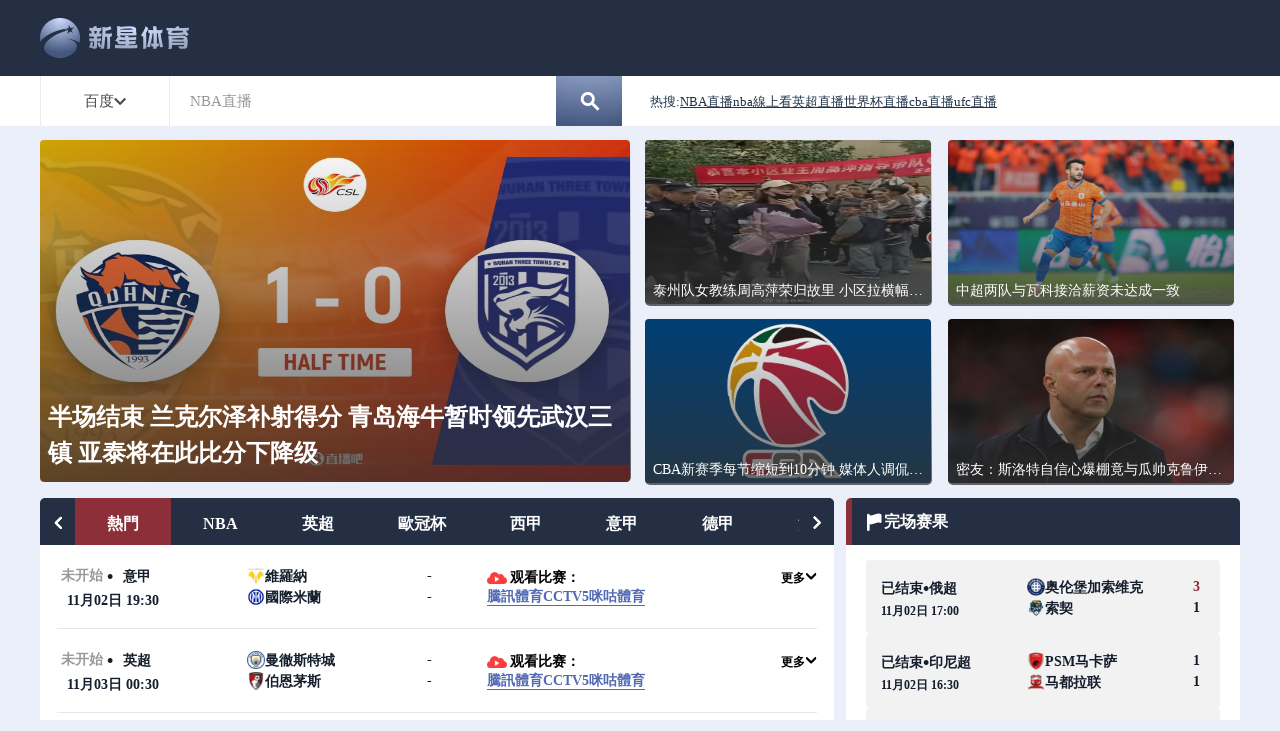

--- FILE ---
content_type: text/html; charset=utf-8
request_url: https://www.newssm.com.cn/
body_size: 89193
content:
<!DOCTYPE html><html><head><meta name="viewport" content="width=device-width"/><link rel="icon" href="/images/favicon.ico" type="image/x-icon"/><meta charSet="utf-8"/><meta http-equiv="Content-Type" content="text/html; charset=utf-8"/><meta http-equiv="X-UA-Compatible"/><meta name="copyright" content="https://www.newssm.com.cn/"/><title>篮球直播_篮球直播在线观看_NBA直播_CBA直播_新星体育</title><meta content="新星体育提供免费高清无插件篮球直播,NBA直播,jrs低调看高清直播,世界杯直播,篮球直播视频回放,英超直播,中超直播,CCTV5在线直播,广东体育等频道直播无插件,24小时更新直播源,新星体育是最全最稳定的体育直播网。" name="description"/><meta content="篮球直播,篮球直播在线观看,NBA直播,CBA直播,新星体育" name="keywords"/><meta name="referrer" content="strict-origin-when-cross-origin"/><script>
          if(/Android|webOS|iPhone|iPod|BlackBerry|IEMobile|Opera Mini/i.test(navigator.userAgent)){
            var path = window.location.pathname;
            window.location = "https://m.newssm.com.cn" + path;
          }

          var _czc = _czc || [];
          (function () {
            var um = document.createElement("script");
            um.src = "https://s4.cnzz.com/z.js?id=1281376669&async=1";
            var s = document.getElementsByTagName("script")[0];
            s.parentNode.insertBefore(um, s);
          })();</script><meta name="next-head-count" content="11"/><link data-next-font="" rel="preconnect" href="/" crossorigin="anonymous"/><link rel="preload" href="/_next/static/css/e20834ce5e5a0c03.css" as="style"/><link rel="stylesheet" href="/_next/static/css/e20834ce5e5a0c03.css" data-n-g=""/><link rel="preload" href="/_next/static/css/63f3675d806b8713.css" as="style"/><link rel="stylesheet" href="/_next/static/css/63f3675d806b8713.css" data-n-p=""/><noscript data-n-css=""></noscript><script defer="" nomodule="" src="/_next/static/chunks/polyfills-c67a75d1b6f99dc8.js"></script><script src="/_next/static/chunks/webpack-bd230b38dc5edac9.js" defer=""></script><script src="/_next/static/chunks/framework-5666885447fdc3cc.js" defer=""></script><script src="/_next/static/chunks/main-9267112302707032.js" defer=""></script><script src="/_next/static/chunks/pages/_app-535d50d3b0fdfc49.js" defer=""></script><script src="/_next/static/chunks/75fc9c18-3138384bffaa4d75.js" defer=""></script><script src="/_next/static/chunks/2167-66d0fa01f1cdb161.js" defer=""></script><script src="/_next/static/chunks/7966-a9a788f1ebdc6f3b.js" defer=""></script><script src="/_next/static/chunks/pages/index-05018e1c6bc97b26.js" defer=""></script><script src="/_next/static/WeEEQd8PJi-FpZYxyRYE0/_buildManifest.js" defer=""></script><script src="/_next/static/WeEEQd8PJi-FpZYxyRYE0/_ssgManifest.js" defer=""></script></head><body><div id="__next"><div class=" bg-priColor"><div class=" h-[76px] grid grid-cols-[151px_1fr] max12:gap-x-[20px] max12:px-[20px] items-center max-w-[1200px] w-full mx-auto"><span class="flex-center  lazy-load-image-background opacity" style="background-image:url(/images/default_img.png);background-size:100% 100%;color:transparent;display:inline-block;height:40px;width:151px"><span class="box-border w-[inherit] h-[inherit] " style="display:inline-block;width:151px;height:40px"></span></span></div></div><div class="flex items-center gap-x-[4px] max12:right-[20px] scrollButton "><div class="w-[40px] pt-[3px] h-[40px] rounded-full bg-[var(--primary-color)] flex justify-center items-center"><i class="w-[10px] h-[10px] rotate-[-45deg] border-solid border-r-[2px] border-white border-t-[2px]"></i></div></div><div class="container max-w-[1200px] w-full mx-auto"><div class="grid grid-cols-2 gap-[10px] mt-[14px]"><a class="group relative" href="/news/2900151.html" target="_blank"><span class="flex-center  lazy-load-image-background opacity" style="background-image:url(/images/default_img.png);background-size:100% 100%;color:transparent;display:inline-block;height:342px;width:590px"><span class="box-border w-[inherit] h-[inherit] rounded" style="display:inline-block;width:590px;height:342px"></span></span><div class="box_shadow absolute bottom-[1.8%] w-[99.4%] h-full"></div><p class="absolute bottom-[5%] px-2 text-white group-hover:text-subColor text-[24px] font-bold line-clamp-2">半场结束 兰克尔泽补射得分 青岛海牛暂时领先武汉三镇 亚泰将在此比分下降级</p></a><div class="grid grid-cols-2 gap-[10px]"><a class="group relative" href="/news/2900150.html" target="_blank"><span class="flex-center  lazy-load-image-background opacity" style="background-image:url(/images/default_img.png);background-size:100% 100%;color:transparent;display:inline-block;height:164px;width:286px"><span class="box-border w-[inherit] h-[inherit] rounded" style="display:inline-block;width:286px;height:164px"></span></span><div class="box_shadow absolute bottom-[1.8%] w-[98%] h-full"></div><p class="absolute bottom-[5%] px-2 text-white group-hover:text-subColor text-[14px] font-normal line-clamp-1">泰州队女教练周高萍荣归故里 小区拉横幅热烈欢迎</p></a><a class="group relative" href="/news/2900149.html" target="_blank"><span class="flex-center  lazy-load-image-background opacity" style="background-image:url(/images/default_img.png);background-size:100% 100%;color:transparent;display:inline-block;height:164px;width:286px"><span class="box-border w-[inherit] h-[inherit] rounded" style="display:inline-block;width:286px;height:164px"></span></span><div class="box_shadow absolute bottom-[1.8%] w-[98%] h-full"></div><p class="absolute bottom-[5%] px-2 text-white group-hover:text-subColor text-[14px] font-normal line-clamp-1">中超两队与瓦科接洽薪资未达成一致</p></a><a class="group relative" href="/news/2900148.html" target="_blank"><span class="flex-center  lazy-load-image-background opacity" style="background-image:url(/images/default_img.png);background-size:100% 100%;color:transparent;display:inline-block;height:164px;width:286px"><span class="box-border w-[inherit] h-[inherit] rounded" style="display:inline-block;width:286px;height:164px"></span></span><div class="box_shadow absolute bottom-[1.8%] w-[98%] h-full"></div><p class="absolute bottom-[5%] px-2 text-white group-hover:text-subColor text-[14px] font-normal line-clamp-1">CBA新赛季每节缩短到10分钟 媒体人调侃国家队得了病需要CBA来治愈</p></a><a class="group relative" href="/news/2900147.html" target="_blank"><span class="flex-center  lazy-load-image-background opacity" style="background-image:url(/images/default_img.png);background-size:100% 100%;color:transparent;display:inline-block;height:164px;width:286px"><span class="box-border w-[inherit] h-[inherit] rounded" style="display:inline-block;width:286px;height:164px"></span></span><div class="box_shadow absolute bottom-[1.8%] w-[98%] h-full"></div><p class="absolute bottom-[5%] px-2 text-white group-hover:text-subColor text-[14px] font-normal line-clamp-1">密友：斯洛特自信心爆棚竟与瓜帅克鲁伊夫齐名</p></a></div></div><div class="grid grid-cols-[794px_auto] gap-[12px] mt-[10px]"><div><div class="swiperContainer bg-priColor rounded-t-[5px]"><div class="swiper rounded-t-md"><div class="swiper-wrapper"><div class="swiper-slide swiper-slideIdx dh active" id="tab-0"><p>熱門</p></div><div class="swiper-slide swiper-slideIdx dh" id="tab-1"><p>NBA</p></div><div class="swiper-slide swiper-slideIdx dh" id="tab-36"><p>英超</p></div><div class="swiper-slide swiper-slideIdx dh" id="tab-103"><p>歐冠杯</p></div><div class="swiper-slide swiper-slideIdx dh" id="tab-31"><p>西甲</p></div><div class="swiper-slide swiper-slideIdx dh" id="tab-34"><p>意甲</p></div><div class="swiper-slide swiper-slideIdx dh" id="tab-8"><p>德甲</p></div><div class="swiper-slide swiper-slideIdx dh" id="tab-11"><p>法甲</p></div><div class="swiper-slide swiper-slideIdx dh" id="tab-192"><p>亞冠杯</p></div><div class="swiper-slide swiper-slideIdx dh" id="tab-60"><p>中超</p></div><div class="swiper-slide swiper-slideIdx dh" id="tab-21"><p>美職業</p></div><div class="swiper-slide swiper-slideIdx dh" id="tab-75"><p>世界杯</p></div><div class="swiper-slide swiper-slideIdx dh" id="tab-2683"><p>江蘇聯</p></div><div class="swiper-slide swiper-slideIdx dh" id="tab-25"><p>日職聯</p></div><div class="swiper-slide swiper-slideIdx dh" id="tab-15"><p>韓K聯</p></div><div class="swiper-slide swiper-slideIdx dh" id="tab-5"><p>CBA</p></div><div class="swiper-slide swiper-slideIdx dh" id="tab-67"><p>歐洲杯</p></div></div><div class="slide_prev rounded-tl-[inherit]"><span class="iconfont cursor-pointer transition ease-in-out duration-300 icon-chevron-down-round !text-[12px] !font-bold rotate-90 self-center text-white"></span></div><div class="slide_next rounded-tr-[inherit]"><span class="iconfont cursor-pointer transition ease-in-out duration-300 icon-chevron-down-round !text-[12px] !font-bold -rotate-90 self-center text-white"></span></div></div></div><div class="match-tab tab-0" style="display:block"><div><div class="flex hot_match text-[#151E2D]" data-id="2784581" data-type="zuqiu"><a class="grid grid-cols-[50%_50%] items-center w-[50%] text-[#151E2D]" target="_blank" href="/live/zuqiu/2784581.html"><div><div class="flex items-center"><p class="status prelive">未开始</p><span class="text-[18px]">•</span><p class="pl-[10px] my-auto truncate">意甲</p></div><p class="pl-[10px] my-auto">11月02日 19:30</p></div><div><div class="match_detail"><div class="home"><div class="flex items-center gap-[8px]"><span class="flex-center  lazy-load-image-background opacity" style="background-image:url(/images/default_img.png);background-size:100% 100%;color:transparent;display:inline-block;height:18px;width:18px"><span class="box-border w-[inherit] h-[inherit] " style="display:inline-block;width:18px;height:18px"></span></span><p class="leading-normal truncate">維羅納</p></div><p class="rounded-[5px] mx-[5px] flex justify-center items-center">-</p></div><div class="away"><div class="flex items-center gap-[8px]"><span class="flex-center  lazy-load-image-background opacity" style="background-image:url(/images/default_img.png);background-size:100% 100%;color:transparent;display:inline-block;height:18px;width:18px"><span class="box-border w-[inherit] h-[inherit] " style="display:inline-block;width:18px;height:18px"></span></span><p class="leading-normal truncate">國際米蘭</p></div><p class="rounded-[5px] mx-[5px] [#F5F5F5] flex justify-center items-center">-</p></div></div></div></a><div class="streamBox max12:w-full max12:mt-[15px]"><div class="streamTop"></div><div class="streamBtm"></div></div></div><div class="flex hot_match text-[#151E2D]" data-id="2789224" data-type="zuqiu"><a class="grid grid-cols-[50%_50%] items-center w-[50%] text-[#151E2D]" target="_blank" href="/live/zuqiu/2789224.html"><div><div class="flex items-center"><p class="status prelive">未开始</p><span class="text-[18px]">•</span><p class="pl-[10px] my-auto truncate">英超</p></div><p class="pl-[10px] my-auto">11月03日 00:30</p></div><div><div class="match_detail"><div class="home"><div class="flex items-center gap-[8px]"><span class="flex-center  lazy-load-image-background opacity" style="background-image:url(/images/default_img.png);background-size:100% 100%;color:transparent;display:inline-block;height:18px;width:18px"><span class="box-border w-[inherit] h-[inherit] " style="display:inline-block;width:18px;height:18px"></span></span><p class="leading-normal truncate">曼徹斯特城</p></div><p class="rounded-[5px] mx-[5px] flex justify-center items-center">-</p></div><div class="away"><div class="flex items-center gap-[8px]"><span class="flex-center  lazy-load-image-background opacity" style="background-image:url(/images/default_img.png);background-size:100% 100%;color:transparent;display:inline-block;height:18px;width:18px"><span class="box-border w-[inherit] h-[inherit] " style="display:inline-block;width:18px;height:18px"></span></span><p class="leading-normal truncate">伯恩茅斯</p></div><p class="rounded-[5px] mx-[5px] [#F5F5F5] flex justify-center items-center">-</p></div></div></div></a><div class="streamBox max12:w-full max12:mt-[15px]"><div class="streamTop"></div><div class="streamBtm"></div></div></div><div class="flex hot_match text-[#151E2D]" data-id="2804396" data-type="zuqiu"><a class="grid grid-cols-[50%_50%] items-center w-[50%] text-[#151E2D]" target="_blank" href="/live/zuqiu/2804396.html"><div><div class="flex items-center"><p class="status prelive">未开始</p><span class="text-[18px]">•</span><p class="pl-[10px] my-auto truncate">西甲</p></div><p class="pl-[10px] my-auto">11月03日 01:30</p></div><div><div class="match_detail"><div class="home"><div class="flex items-center gap-[8px]"><span class="flex-center  lazy-load-image-background opacity" style="background-image:url(/images/default_img.png);background-size:100% 100%;color:transparent;display:inline-block;height:18px;width:18px"><span class="box-border w-[inherit] h-[inherit] " style="display:inline-block;width:18px;height:18px"></span></span><p class="leading-normal truncate">巴塞羅那</p></div><p class="rounded-[5px] mx-[5px] flex justify-center items-center">-</p></div><div class="away"><div class="flex items-center gap-[8px]"><span class="flex-center  lazy-load-image-background opacity" style="background-image:url(/images/default_img.png);background-size:100% 100%;color:transparent;display:inline-block;height:18px;width:18px"><span class="box-border w-[inherit] h-[inherit] " style="display:inline-block;width:18px;height:18px"></span></span><p class="leading-normal truncate">埃爾切</p></div><p class="rounded-[5px] mx-[5px] [#F5F5F5] flex justify-center items-center">-</p></div></div></div></a><div class="streamBox max12:w-full max12:mt-[15px]"><div class="streamTop"></div><div class="streamBtm"></div></div></div><div class="flex hot_match text-[#151E2D]" data-id="2784575" data-type="zuqiu"><a class="grid grid-cols-[50%_50%] items-center w-[50%] text-[#151E2D]" target="_blank" href="/live/zuqiu/2784575.html"><div><div class="flex items-center"><p class="status prelive">未开始</p><span class="text-[18px]">•</span><p class="pl-[10px] my-auto truncate">意甲</p></div><p class="pl-[10px] my-auto">11月03日 03:45</p></div><div><div class="match_detail"><div class="home"><div class="flex items-center gap-[8px]"><span class="flex-center  lazy-load-image-background opacity" style="background-image:url(/images/default_img.png);background-size:100% 100%;color:transparent;display:inline-block;height:18px;width:18px"><span class="box-border w-[inherit] h-[inherit] " style="display:inline-block;width:18px;height:18px"></span></span><p class="leading-normal truncate">AC米蘭</p></div><p class="rounded-[5px] mx-[5px] flex justify-center items-center">-</p></div><div class="away"><div class="flex items-center gap-[8px]"><span class="flex-center  lazy-load-image-background opacity" style="background-image:url(/images/default_img.png);background-size:100% 100%;color:transparent;display:inline-block;height:18px;width:18px"><span class="box-border w-[inherit] h-[inherit] " style="display:inline-block;width:18px;height:18px"></span></span><p class="leading-normal truncate">羅馬</p></div><p class="rounded-[5px] mx-[5px] [#F5F5F5] flex justify-center items-center">-</p></div></div></div></a><div class="streamBox max12:w-full max12:mt-[15px]"><div class="streamTop"></div><div class="streamBtm"></div></div></div><div class="flex hot_match text-[#151E2D]" data-id="663576" data-type="lanqiu"><a class="grid grid-cols-[50%_50%] items-center w-[50%] text-[#151E2D]" target="_blank" href="/live/lanqiu/663576.html"><div><div class="flex items-center"><p class="status prelive">未开始</p><span class="text-[18px]">•</span><p class="pl-[10px] my-auto truncate">NBA</p></div><p class="pl-[10px] my-auto">11月03日 04:30</p></div><div><div class="match_detail"><div class="home"><div class="flex items-center gap-[8px]"><span class="flex-center  lazy-load-image-background opacity" style="background-image:url(/images/default_img.png);background-size:100% 100%;color:transparent;display:inline-block;height:18px;width:18px"><span class="box-border w-[inherit] h-[inherit] " style="display:inline-block;width:18px;height:18px"></span></span><p class="leading-normal truncate">雷霆</p></div><p class="rounded-[5px] mx-[5px] flex justify-center items-center">-</p></div><div class="away"><div class="flex items-center gap-[8px]"><span class="flex-center  lazy-load-image-background opacity" style="background-image:url(/images/default_img.png);background-size:100% 100%;color:transparent;display:inline-block;height:18px;width:18px"><span class="box-border w-[inherit] h-[inherit] " style="display:inline-block;width:18px;height:18px"></span></span><p class="leading-normal truncate">鵜鶘</p></div><p class="rounded-[5px] mx-[5px] [#F5F5F5] flex justify-center items-center">-</p></div></div></div></a><div class="streamBox max12:w-full max12:mt-[15px]"><div class="streamTop"></div><div class="streamBtm"></div></div></div><div class="flex hot_match text-[#151E2D]" data-id="663577" data-type="lanqiu"><a class="grid grid-cols-[50%_50%] items-center w-[50%] text-[#151E2D]" target="_blank" href="/live/lanqiu/663577.html"><div><div class="flex items-center"><p class="status prelive">未开始</p><span class="text-[18px]">•</span><p class="pl-[10px] my-auto truncate">NBA</p></div><p class="pl-[10px] my-auto">11月03日 07:00</p></div><div><div class="match_detail"><div class="home"><div class="flex items-center gap-[8px]"><span class="flex-center  lazy-load-image-background opacity" style="background-image:url(/images/default_img.png);background-size:100% 100%;color:transparent;display:inline-block;height:18px;width:18px"><span class="box-border w-[inherit] h-[inherit] " style="display:inline-block;width:18px;height:18px"></span></span><p class="leading-normal truncate">籃網</p></div><p class="rounded-[5px] mx-[5px] flex justify-center items-center">-</p></div><div class="away"><div class="flex items-center gap-[8px]"><span class="flex-center  lazy-load-image-background opacity" style="background-image:url(/images/default_img.png);background-size:100% 100%;color:transparent;display:inline-block;height:18px;width:18px"><span class="box-border w-[inherit] h-[inherit] " style="display:inline-block;width:18px;height:18px"></span></span><p class="leading-normal truncate">76人</p></div><p class="rounded-[5px] mx-[5px] [#F5F5F5] flex justify-center items-center">-</p></div></div></div></a><div class="streamBox max12:w-full max12:mt-[15px]"><div class="streamTop"></div><div class="streamBtm"></div></div></div><div class="flex hot_match text-[#151E2D]" data-id="663581" data-type="lanqiu"><a class="grid grid-cols-[50%_50%] items-center w-[50%] text-[#151E2D]" target="_blank" href="/live/lanqiu/663581.html"><div><div class="flex items-center"><p class="status prelive">未开始</p><span class="text-[18px]">•</span><p class="pl-[10px] my-auto truncate">NBA</p></div><p class="pl-[10px] my-auto">11月03日 08:00</p></div><div><div class="match_detail"><div class="home"><div class="flex items-center gap-[8px]"><span class="flex-center  lazy-load-image-background opacity" style="background-image:url(/images/default_img.png);background-size:100% 100%;color:transparent;display:inline-block;height:18px;width:18px"><span class="box-border w-[inherit] h-[inherit] " style="display:inline-block;width:18px;height:18px"></span></span><p class="leading-normal truncate">尼克斯</p></div><p class="rounded-[5px] mx-[5px] flex justify-center items-center">-</p></div><div class="away"><div class="flex items-center gap-[8px]"><span class="flex-center  lazy-load-image-background opacity" style="background-image:url(/images/default_img.png);background-size:100% 100%;color:transparent;display:inline-block;height:18px;width:18px"><span class="box-border w-[inherit] h-[inherit] " style="display:inline-block;width:18px;height:18px"></span></span><p class="leading-normal truncate">公牛</p></div><p class="rounded-[5px] mx-[5px] [#F5F5F5] flex justify-center items-center">-</p></div></div></div></a><div class="streamBox max12:w-full max12:mt-[15px]"><div class="streamTop"></div><div class="streamBtm"></div></div></div></div><a target="_blank" href="/match/all/"><div class="bg-white dh_more_match"><p class="bg-priBgColor hover:bg-subColor text-white w-full block text-center m-[20px] mt-[7px] p-[12px] rounded">更多熱門赛事</p></div></a></div><div class="match-tab tab-1" style="display:none"><div><div class="flex hot_match text-[#151E2D]" data-id="663576" data-type="lanqiu"><a class="grid grid-cols-[50%_50%] items-center w-[50%] text-[#151E2D]" target="_blank" href="/live/lanqiu/663576.html"><div><div class="flex items-center"><p class="status prelive">未开始</p><span class="text-[18px]">•</span><p class="pl-[10px] my-auto truncate">NBA</p></div><p class="pl-[10px] my-auto">11月03日 04:30</p></div><div><div class="match_detail"><div class="home"><div class="flex items-center gap-[8px]"><span class="flex-center  lazy-load-image-background opacity" style="background-image:url(/images/default_img.png);background-size:100% 100%;color:transparent;display:inline-block;height:18px;width:18px"><span class="box-border w-[inherit] h-[inherit] " style="display:inline-block;width:18px;height:18px"></span></span><p class="leading-normal truncate">雷霆</p></div><p class="rounded-[5px] mx-[5px] flex justify-center items-center">-</p></div><div class="away"><div class="flex items-center gap-[8px]"><span class="flex-center  lazy-load-image-background opacity" style="background-image:url(/images/default_img.png);background-size:100% 100%;color:transparent;display:inline-block;height:18px;width:18px"><span class="box-border w-[inherit] h-[inherit] " style="display:inline-block;width:18px;height:18px"></span></span><p class="leading-normal truncate">鵜鶘</p></div><p class="rounded-[5px] mx-[5px] [#F5F5F5] flex justify-center items-center">-</p></div></div></div></a><div class="streamBox max12:w-full max12:mt-[15px]"><div class="streamTop"></div><div class="streamBtm"></div></div></div><div class="flex hot_match text-[#151E2D]" data-id="663577" data-type="lanqiu"><a class="grid grid-cols-[50%_50%] items-center w-[50%] text-[#151E2D]" target="_blank" href="/live/lanqiu/663577.html"><div><div class="flex items-center"><p class="status prelive">未开始</p><span class="text-[18px]">•</span><p class="pl-[10px] my-auto truncate">NBA</p></div><p class="pl-[10px] my-auto">11月03日 07:00</p></div><div><div class="match_detail"><div class="home"><div class="flex items-center gap-[8px]"><span class="flex-center  lazy-load-image-background opacity" style="background-image:url(/images/default_img.png);background-size:100% 100%;color:transparent;display:inline-block;height:18px;width:18px"><span class="box-border w-[inherit] h-[inherit] " style="display:inline-block;width:18px;height:18px"></span></span><p class="leading-normal truncate">籃網</p></div><p class="rounded-[5px] mx-[5px] flex justify-center items-center">-</p></div><div class="away"><div class="flex items-center gap-[8px]"><span class="flex-center  lazy-load-image-background opacity" style="background-image:url(/images/default_img.png);background-size:100% 100%;color:transparent;display:inline-block;height:18px;width:18px"><span class="box-border w-[inherit] h-[inherit] " style="display:inline-block;width:18px;height:18px"></span></span><p class="leading-normal truncate">76人</p></div><p class="rounded-[5px] mx-[5px] [#F5F5F5] flex justify-center items-center">-</p></div></div></div></a><div class="streamBox max12:w-full max12:mt-[15px]"><div class="streamTop"></div><div class="streamBtm"></div></div></div><div class="flex hot_match text-[#151E2D]" data-id="663578" data-type="lanqiu"><a class="grid grid-cols-[50%_50%] items-center w-[50%] text-[#151E2D]" target="_blank" href="/live/lanqiu/663578.html"><div><div class="flex items-center"><p class="status prelive">未开始</p><span class="text-[18px]">•</span><p class="pl-[10px] my-auto truncate">NBA</p></div><p class="pl-[10px] my-auto">11月03日 07:00</p></div><div><div class="match_detail"><div class="home"><div class="flex items-center gap-[8px]"><span class="flex-center  lazy-load-image-background opacity" style="background-image:url(/images/default_img.png);background-size:100% 100%;color:transparent;display:inline-block;height:18px;width:18px"><span class="box-border w-[inherit] h-[inherit] " style="display:inline-block;width:18px;height:18px"></span></span><p class="leading-normal truncate">黃蜂</p></div><p class="rounded-[5px] mx-[5px] flex justify-center items-center">-</p></div><div class="away"><div class="flex items-center gap-[8px]"><span class="flex-center  lazy-load-image-background opacity" style="background-image:url(/images/default_img.png);background-size:100% 100%;color:transparent;display:inline-block;height:18px;width:18px"><span class="box-border w-[inherit] h-[inherit] " style="display:inline-block;width:18px;height:18px"></span></span><p class="leading-normal truncate">爵士</p></div><p class="rounded-[5px] mx-[5px] [#F5F5F5] flex justify-center items-center">-</p></div></div></div></a><div class="streamBox max12:w-full max12:mt-[15px]"><div class="streamTop"></div><div class="streamBtm"></div></div></div><div class="flex hot_match text-[#151E2D]" data-id="663579" data-type="lanqiu"><a class="grid grid-cols-[50%_50%] items-center w-[50%] text-[#151E2D]" target="_blank" href="/live/lanqiu/663579.html"><div><div class="flex items-center"><p class="status prelive">未开始</p><span class="text-[18px]">•</span><p class="pl-[10px] my-auto truncate">NBA</p></div><p class="pl-[10px] my-auto">11月03日 07:00</p></div><div><div class="match_detail"><div class="home"><div class="flex items-center gap-[8px]"><span class="flex-center  lazy-load-image-background opacity" style="background-image:url(/images/default_img.png);background-size:100% 100%;color:transparent;display:inline-block;height:18px;width:18px"><span class="box-border w-[inherit] h-[inherit] " style="display:inline-block;width:18px;height:18px"></span></span><p class="leading-normal truncate">騎士</p></div><p class="rounded-[5px] mx-[5px] flex justify-center items-center">-</p></div><div class="away"><div class="flex items-center gap-[8px]"><span class="flex-center  lazy-load-image-background opacity" style="background-image:url(/images/default_img.png);background-size:100% 100%;color:transparent;display:inline-block;height:18px;width:18px"><span class="box-border w-[inherit] h-[inherit] " style="display:inline-block;width:18px;height:18px"></span></span><p class="leading-normal truncate">老鷹</p></div><p class="rounded-[5px] mx-[5px] [#F5F5F5] flex justify-center items-center">-</p></div></div></div></a><div class="streamBox max12:w-full max12:mt-[15px]"><div class="streamTop"></div><div class="streamBtm"></div></div></div><div class="flex hot_match text-[#151E2D]" data-id="663580" data-type="lanqiu"><a class="grid grid-cols-[50%_50%] items-center w-[50%] text-[#151E2D]" target="_blank" href="/live/lanqiu/663580.html"><div><div class="flex items-center"><p class="status prelive">未开始</p><span class="text-[18px]">•</span><p class="pl-[10px] my-auto truncate">NBA</p></div><p class="pl-[10px] my-auto">11月03日 07:00</p></div><div><div class="match_detail"><div class="home"><div class="flex items-center gap-[8px]"><span class="flex-center  lazy-load-image-background opacity" style="background-image:url(/images/default_img.png);background-size:100% 100%;color:transparent;display:inline-block;height:18px;width:18px"><span class="box-border w-[inherit] h-[inherit] " style="display:inline-block;width:18px;height:18px"></span></span><p class="leading-normal truncate">猛龍</p></div><p class="rounded-[5px] mx-[5px] flex justify-center items-center">-</p></div><div class="away"><div class="flex items-center gap-[8px]"><span class="flex-center  lazy-load-image-background opacity" style="background-image:url(/images/default_img.png);background-size:100% 100%;color:transparent;display:inline-block;height:18px;width:18px"><span class="box-border w-[inherit] h-[inherit] " style="display:inline-block;width:18px;height:18px"></span></span><p class="leading-normal truncate">灰熊</p></div><p class="rounded-[5px] mx-[5px] [#F5F5F5] flex justify-center items-center">-</p></div></div></div></a><div class="streamBox max12:w-full max12:mt-[15px]"><div class="streamTop"></div><div class="streamBtm"></div></div></div><div class="flex hot_match text-[#151E2D]" data-id="663581" data-type="lanqiu"><a class="grid grid-cols-[50%_50%] items-center w-[50%] text-[#151E2D]" target="_blank" href="/live/lanqiu/663581.html"><div><div class="flex items-center"><p class="status prelive">未开始</p><span class="text-[18px]">•</span><p class="pl-[10px] my-auto truncate">NBA</p></div><p class="pl-[10px] my-auto">11月03日 08:00</p></div><div><div class="match_detail"><div class="home"><div class="flex items-center gap-[8px]"><span class="flex-center  lazy-load-image-background opacity" style="background-image:url(/images/default_img.png);background-size:100% 100%;color:transparent;display:inline-block;height:18px;width:18px"><span class="box-border w-[inherit] h-[inherit] " style="display:inline-block;width:18px;height:18px"></span></span><p class="leading-normal truncate">尼克斯</p></div><p class="rounded-[5px] mx-[5px] flex justify-center items-center">-</p></div><div class="away"><div class="flex items-center gap-[8px]"><span class="flex-center  lazy-load-image-background opacity" style="background-image:url(/images/default_img.png);background-size:100% 100%;color:transparent;display:inline-block;height:18px;width:18px"><span class="box-border w-[inherit] h-[inherit] " style="display:inline-block;width:18px;height:18px"></span></span><p class="leading-normal truncate">公牛</p></div><p class="rounded-[5px] mx-[5px] [#F5F5F5] flex justify-center items-center">-</p></div></div></div></a><div class="streamBox max12:w-full max12:mt-[15px]"><div class="streamTop"></div><div class="streamBtm"></div></div></div><div class="flex hot_match text-[#151E2D]" data-id="663582" data-type="lanqiu"><a class="grid grid-cols-[50%_50%] items-center w-[50%] text-[#151E2D]" target="_blank" href="/live/lanqiu/663582.html"><div><div class="flex items-center"><p class="status prelive">未开始</p><span class="text-[18px]">•</span><p class="pl-[10px] my-auto truncate">NBA</p></div><p class="pl-[10px] my-auto">11月03日 09:00</p></div><div><div class="match_detail"><div class="home"><div class="flex items-center gap-[8px]"><span class="flex-center  lazy-load-image-background opacity" style="background-image:url(/images/default_img.png);background-size:100% 100%;color:transparent;display:inline-block;height:18px;width:18px"><span class="box-border w-[inherit] h-[inherit] " style="display:inline-block;width:18px;height:18px"></span></span><p class="leading-normal truncate">太陽</p></div><p class="rounded-[5px] mx-[5px] flex justify-center items-center">-</p></div><div class="away"><div class="flex items-center gap-[8px]"><span class="flex-center  lazy-load-image-background opacity" style="background-image:url(/images/default_img.png);background-size:100% 100%;color:transparent;display:inline-block;height:18px;width:18px"><span class="box-border w-[inherit] h-[inherit] " style="display:inline-block;width:18px;height:18px"></span></span><p class="leading-normal truncate">馬刺</p></div><p class="rounded-[5px] mx-[5px] [#F5F5F5] flex justify-center items-center">-</p></div></div></div></a><div class="streamBox max12:w-full max12:mt-[15px]"><div class="streamTop"></div><div class="streamBtm"></div></div></div></div><a target="_blank" href="/live/lanqiu/nba/"><div class="bg-white dh_more_match"><p class="bg-priBgColor hover:bg-subColor text-white w-full block text-center m-[20px] mt-[7px] p-[12px] rounded">更多NBA赛事</p></div></a></div><div class="match-tab tab-36" style="display:none"><div><div class="flex hot_match text-[#151E2D]" data-id="2893655" data-type="zuqiu"><a class="grid grid-cols-[50%_50%] items-center w-[50%] text-[#151E2D]" target="_blank" href="/live/zuqiu/2893655.html"><div><div class="flex items-center"><p class="status prelive">未开始</p><span class="text-[18px]">•</span><p class="pl-[10px] my-auto truncate">英足總杯</p></div><p class="pl-[10px] my-auto">11月02日 20:00</p></div><div><div class="match_detail"><div class="home"><div class="flex items-center gap-[8px]"><span class="flex-center  lazy-load-image-background opacity" style="background-image:url(/images/default_img.png);background-size:100% 100%;color:transparent;display:inline-block;height:18px;width:18px"><span class="box-border w-[inherit] h-[inherit] " style="display:inline-block;width:18px;height:18px"></span></span><p class="leading-normal truncate">南希爾茲</p></div><p class="rounded-[5px] mx-[5px] flex justify-center items-center">-</p></div><div class="away"><div class="flex items-center gap-[8px]"><span class="flex-center  lazy-load-image-background opacity" style="background-image:url(/images/default_img.png);background-size:100% 100%;color:transparent;display:inline-block;height:18px;width:18px"><span class="box-border w-[inherit] h-[inherit] " style="display:inline-block;width:18px;height:18px"></span></span><p class="leading-normal truncate">什魯斯伯裏</p></div><p class="rounded-[5px] mx-[5px] [#F5F5F5] flex justify-center items-center">-</p></div></div></div></a><div class="streamBox max12:w-full max12:mt-[15px]"><div class="streamTop"></div><div class="streamBtm"></div></div></div><div class="flex hot_match text-[#151E2D]" data-id="2789228" data-type="zuqiu"><a class="grid grid-cols-[50%_50%] items-center w-[50%] text-[#151E2D]" target="_blank" href="/live/zuqiu/2789228.html"><div><div class="flex items-center"><p class="status prelive">未开始</p><span class="text-[18px]">•</span><p class="pl-[10px] my-auto truncate">英超</p></div><p class="pl-[10px] my-auto">11月02日 22:00</p></div><div><div class="match_detail"><div class="home"><div class="flex items-center gap-[8px]"><span class="flex-center  lazy-load-image-background opacity" style="background-image:url(/images/default_img.png);background-size:100% 100%;color:transparent;display:inline-block;height:18px;width:18px"><span class="box-border w-[inherit] h-[inherit] " style="display:inline-block;width:18px;height:18px"></span></span><p class="leading-normal truncate">西漢姆聯</p></div><p class="rounded-[5px] mx-[5px] flex justify-center items-center">-</p></div><div class="away"><div class="flex items-center gap-[8px]"><span class="flex-center  lazy-load-image-background opacity" style="background-image:url(/images/default_img.png);background-size:100% 100%;color:transparent;display:inline-block;height:18px;width:18px"><span class="box-border w-[inherit] h-[inherit] " style="display:inline-block;width:18px;height:18px"></span></span><p class="leading-normal truncate">紐卡斯爾聯</p></div><p class="rounded-[5px] mx-[5px] [#F5F5F5] flex justify-center items-center">-</p></div></div></div></a><div class="streamBox max12:w-full max12:mt-[15px]"><div class="streamTop"></div><div class="streamBtm"></div></div></div><div class="flex hot_match text-[#151E2D]" data-id="2893656" data-type="zuqiu"><a class="grid grid-cols-[50%_50%] items-center w-[50%] text-[#151E2D]" target="_blank" href="/live/zuqiu/2893656.html"><div><div class="flex items-center"><p class="status prelive">未开始</p><span class="text-[18px]">•</span><p class="pl-[10px] my-auto truncate">英足總杯</p></div><p class="pl-[10px] my-auto">11月02日 22:15</p></div><div><div class="match_detail"><div class="home"><div class="flex items-center gap-[8px]"><span class="flex-center  lazy-load-image-background opacity" style="background-image:url(/images/default_img.png);background-size:100% 100%;color:transparent;display:inline-block;height:18px;width:18px"><span class="box-border w-[inherit] h-[inherit] " style="display:inline-block;width:18px;height:18px"></span></span><p class="leading-normal truncate">伊斯特雷格</p></div><p class="rounded-[5px] mx-[5px] flex justify-center items-center">-</p></div><div class="away"><div class="flex items-center gap-[8px]"><span class="flex-center  lazy-load-image-background opacity" style="background-image:url(/images/default_img.png);background-size:100% 100%;color:transparent;display:inline-block;height:18px;width:18px"><span class="box-border w-[inherit] h-[inherit] " style="display:inline-block;width:18px;height:18px"></span></span><p class="leading-normal truncate">沃爾索爾</p></div><p class="rounded-[5px] mx-[5px] [#F5F5F5] flex justify-center items-center">-</p></div></div></div></a><div class="streamBox max12:w-full max12:mt-[15px]"><div class="streamTop"></div><div class="streamBtm"></div></div></div><div class="flex hot_match text-[#151E2D]" data-id="2893657" data-type="zuqiu"><a class="grid grid-cols-[50%_50%] items-center w-[50%] text-[#151E2D]" target="_blank" href="/live/zuqiu/2893657.html"><div><div class="flex items-center"><p class="status prelive">未开始</p><span class="text-[18px]">•</span><p class="pl-[10px] my-auto truncate">英足總杯</p></div><p class="pl-[10px] my-auto">11月02日 23:00</p></div><div><div class="match_detail"><div class="home"><div class="flex items-center gap-[8px]"><span class="flex-center  lazy-load-image-background opacity" style="background-image:url(/images/default_img.png);background-size:100% 100%;color:transparent;display:inline-block;height:18px;width:18px"><span class="box-border w-[inherit] h-[inherit] " style="display:inline-block;width:18px;height:18px"></span></span><p class="leading-normal truncate">維爾港</p></div><p class="rounded-[5px] mx-[5px] flex justify-center items-center">-</p></div><div class="away"><div class="flex items-center gap-[8px]"><span class="flex-center  lazy-load-image-background opacity" style="background-image:url(/images/default_img.png);background-size:100% 100%;color:transparent;display:inline-block;height:18px;width:18px"><span class="box-border w-[inherit] h-[inherit] " style="display:inline-block;width:18px;height:18px"></span></span><p class="leading-normal truncate">莫爾登蒂普特裏</p></div><p class="rounded-[5px] mx-[5px] [#F5F5F5] flex justify-center items-center">-</p></div></div></div></a><div class="streamBox max12:w-full max12:mt-[15px]"><div class="streamTop"></div><div class="streamBtm"></div></div></div><div class="flex hot_match text-[#151E2D]" data-id="2789224" data-type="zuqiu"><a class="grid grid-cols-[50%_50%] items-center w-[50%] text-[#151E2D]" target="_blank" href="/live/zuqiu/2789224.html"><div><div class="flex items-center"><p class="status prelive">未开始</p><span class="text-[18px]">•</span><p class="pl-[10px] my-auto truncate">英超</p></div><p class="pl-[10px] my-auto">11月03日 00:30</p></div><div><div class="match_detail"><div class="home"><div class="flex items-center gap-[8px]"><span class="flex-center  lazy-load-image-background opacity" style="background-image:url(/images/default_img.png);background-size:100% 100%;color:transparent;display:inline-block;height:18px;width:18px"><span class="box-border w-[inherit] h-[inherit] " style="display:inline-block;width:18px;height:18px"></span></span><p class="leading-normal truncate">曼徹斯特城</p></div><p class="rounded-[5px] mx-[5px] flex justify-center items-center">-</p></div><div class="away"><div class="flex items-center gap-[8px]"><span class="flex-center  lazy-load-image-background opacity" style="background-image:url(/images/default_img.png);background-size:100% 100%;color:transparent;display:inline-block;height:18px;width:18px"><span class="box-border w-[inherit] h-[inherit] " style="display:inline-block;width:18px;height:18px"></span></span><p class="leading-normal truncate">伯恩茅斯</p></div><p class="rounded-[5px] mx-[5px] [#F5F5F5] flex justify-center items-center">-</p></div></div></div></a><div class="streamBox max12:w-full max12:mt-[15px]"><div class="streamTop"></div><div class="streamBtm"></div></div></div><div class="flex hot_match text-[#151E2D]" data-id="2893658" data-type="zuqiu"><a class="grid grid-cols-[50%_50%] items-center w-[50%] text-[#151E2D]" target="_blank" href="/live/zuqiu/2893658.html"><div><div class="flex items-center"><p class="status prelive">未开始</p><span class="text-[18px]">•</span><p class="pl-[10px] my-auto truncate">英足總杯</p></div><p class="pl-[10px] my-auto">11月03日 01:15</p></div><div><div class="match_detail"><div class="home"><div class="flex items-center gap-[8px]"><span class="flex-center  lazy-load-image-background opacity" style="background-image:url(/images/default_img.png);background-size:100% 100%;color:transparent;display:inline-block;height:18px;width:18px"><span class="box-border w-[inherit] h-[inherit] " style="display:inline-block;width:18px;height:18px"></span></span><p class="leading-normal truncate">根斯堡</p></div><p class="rounded-[5px] mx-[5px] flex justify-center items-center">-</p></div><div class="away"><div class="flex items-center gap-[8px]"><span class="flex-center  lazy-load-image-background opacity" style="background-image:url(/images/default_img.png);background-size:100% 100%;color:transparent;display:inline-block;height:18px;width:18px"><span class="box-border w-[inherit] h-[inherit] " style="display:inline-block;width:18px;height:18px"></span></span><p class="leading-normal truncate">阿克靈頓</p></div><p class="rounded-[5px] mx-[5px] [#F5F5F5] flex justify-center items-center">-</p></div></div></div></a><div class="streamBox max12:w-full max12:mt-[15px]"><div class="streamTop"></div><div class="streamBtm"></div></div></div><div class="flex hot_match text-[#151E2D]" data-id="2893659" data-type="zuqiu"><a class="grid grid-cols-[50%_50%] items-center w-[50%] text-[#151E2D]" target="_blank" href="/live/zuqiu/2893659.html"><div><div class="flex items-center"><p class="status prelive">未开始</p><span class="text-[18px]">•</span><p class="pl-[10px] my-auto truncate">英足總杯</p></div><p class="pl-[10px] my-auto">11月04日 03:30</p></div><div><div class="match_detail"><div class="home"><div class="flex items-center gap-[8px]"><span class="flex-center  lazy-load-image-background opacity" style="background-image:url(/images/default_img.png);background-size:100% 100%;color:transparent;display:inline-block;height:18px;width:18px"><span class="box-border w-[inherit] h-[inherit] " style="display:inline-block;width:18px;height:18px"></span></span><p class="leading-normal truncate">譚禾夫</p></div><p class="rounded-[5px] mx-[5px] flex justify-center items-center">-</p></div><div class="away"><div class="flex items-center gap-[8px]"><span class="flex-center  lazy-load-image-background opacity" style="background-image:url(/images/default_img.png);background-size:100% 100%;color:transparent;display:inline-block;height:18px;width:18px"><span class="box-border w-[inherit] h-[inherit] " style="display:inline-block;width:18px;height:18px"></span></span><p class="leading-normal truncate">萊頓東方</p></div><p class="rounded-[5px] mx-[5px] [#F5F5F5] flex justify-center items-center">-</p></div></div></div></a><div class="streamBox max12:w-full max12:mt-[15px]"><div class="streamTop"></div><div class="streamBtm"></div></div></div></div><a target="_blank" href="/live/zuqiu/yingchao/"><div class="bg-white dh_more_match"><p class="bg-priBgColor hover:bg-subColor text-white w-full block text-center m-[20px] mt-[7px] p-[12px] rounded">更多英超赛事</p></div></a></div><div class="match-tab tab-103" style="display:none"><div><div class="flex hot_match text-[#151E2D]" data-id="2861140" data-type="zuqiu"><a class="grid grid-cols-[50%_50%] items-center w-[50%] text-[#151E2D]" target="_blank" href="/live/zuqiu/2861140.html"><div><div class="flex items-center"><p class="status prelive">未开始</p><span class="text-[18px]">•</span><p class="pl-[10px] my-auto truncate">歐冠杯</p></div><p class="pl-[10px] my-auto">11月05日 01:45</p></div><div><div class="match_detail"><div class="home"><div class="flex items-center gap-[8px]"><span class="flex-center  lazy-load-image-background opacity" style="background-image:url(/images/default_img.png);background-size:100% 100%;color:transparent;display:inline-block;height:18px;width:18px"><span class="box-border w-[inherit] h-[inherit] " style="display:inline-block;width:18px;height:18px"></span></span><p class="leading-normal truncate">布拉格斯拉維亞</p></div><p class="rounded-[5px] mx-[5px] flex justify-center items-center">-</p></div><div class="away"><div class="flex items-center gap-[8px]"><span class="flex-center  lazy-load-image-background opacity" style="background-image:url(/images/default_img.png);background-size:100% 100%;color:transparent;display:inline-block;height:18px;width:18px"><span class="box-border w-[inherit] h-[inherit] " style="display:inline-block;width:18px;height:18px"></span></span><p class="leading-normal truncate">阿森納</p></div><p class="rounded-[5px] mx-[5px] [#F5F5F5] flex justify-center items-center">-</p></div></div></div></a><div class="streamBox max12:w-full max12:mt-[15px]"><div class="streamTop"></div><div class="streamBtm"></div></div></div><div class="flex hot_match text-[#151E2D]" data-id="2861168" data-type="zuqiu"><a class="grid grid-cols-[50%_50%] items-center w-[50%] text-[#151E2D]" target="_blank" href="/live/zuqiu/2861168.html"><div><div class="flex items-center"><p class="status prelive">未开始</p><span class="text-[18px]">•</span><p class="pl-[10px] my-auto truncate">歐冠杯</p></div><p class="pl-[10px] my-auto">11月05日 01:45</p></div><div><div class="match_detail"><div class="home"><div class="flex items-center gap-[8px]"><span class="flex-center  lazy-load-image-background opacity" style="background-image:url(/images/default_img.png);background-size:100% 100%;color:transparent;display:inline-block;height:18px;width:18px"><span class="box-border w-[inherit] h-[inherit] " style="display:inline-block;width:18px;height:18px"></span></span><p class="leading-normal truncate">那不勒斯</p></div><p class="rounded-[5px] mx-[5px] flex justify-center items-center">-</p></div><div class="away"><div class="flex items-center gap-[8px]"><span class="flex-center  lazy-load-image-background opacity" style="background-image:url(/images/default_img.png);background-size:100% 100%;color:transparent;display:inline-block;height:18px;width:18px"><span class="box-border w-[inherit] h-[inherit] " style="display:inline-block;width:18px;height:18px"></span></span><p class="leading-normal truncate">法蘭克福</p></div><p class="rounded-[5px] mx-[5px] [#F5F5F5] flex justify-center items-center">-</p></div></div></div></a><div class="streamBox max12:w-full max12:mt-[15px]"><div class="streamTop"></div><div class="streamBtm"></div></div></div><div class="flex hot_match text-[#151E2D]" data-id="2861163" data-type="zuqiu"><a class="grid grid-cols-[50%_50%] items-center w-[50%] text-[#151E2D]" target="_blank" href="/live/zuqiu/2861163.html"><div><div class="flex items-center"><p class="status prelive">未开始</p><span class="text-[18px]">•</span><p class="pl-[10px] my-auto truncate">歐冠杯</p></div><p class="pl-[10px] my-auto">11月05日 04:00</p></div><div><div class="match_detail"><div class="home"><div class="flex items-center gap-[8px]"><span class="flex-center  lazy-load-image-background opacity" style="background-image:url(/images/default_img.png);background-size:100% 100%;color:transparent;display:inline-block;height:18px;width:18px"><span class="box-border w-[inherit] h-[inherit] " style="display:inline-block;width:18px;height:18px"></span></span><p class="leading-normal truncate">尤文圖斯</p></div><p class="rounded-[5px] mx-[5px] flex justify-center items-center">-</p></div><div class="away"><div class="flex items-center gap-[8px]"><span class="flex-center  lazy-load-image-background opacity" style="background-image:url(/images/default_img.png);background-size:100% 100%;color:transparent;display:inline-block;height:18px;width:18px"><span class="box-border w-[inherit] h-[inherit] " style="display:inline-block;width:18px;height:18px"></span></span><p class="leading-normal truncate">葡萄牙體育</p></div><p class="rounded-[5px] mx-[5px] [#F5F5F5] flex justify-center items-center">-</p></div></div></div></a><div class="streamBox max12:w-full max12:mt-[15px]"><div class="streamTop"></div><div class="streamBtm"></div></div></div><div class="flex hot_match text-[#151E2D]" data-id="2861184" data-type="zuqiu"><a class="grid grid-cols-[50%_50%] items-center w-[50%] text-[#151E2D]" target="_blank" href="/live/zuqiu/2861184.html"><div><div class="flex items-center"><p class="status prelive">未开始</p><span class="text-[18px]">•</span><p class="pl-[10px] my-auto truncate">歐冠杯</p></div><p class="pl-[10px] my-auto">11月05日 04:00</p></div><div><div class="match_detail"><div class="home"><div class="flex items-center gap-[8px]"><span class="flex-center  lazy-load-image-background opacity" style="background-image:url(/images/default_img.png);background-size:100% 100%;color:transparent;display:inline-block;height:18px;width:18px"><span class="box-border w-[inherit] h-[inherit] " style="display:inline-block;width:18px;height:18px"></span></span><p class="leading-normal truncate">托特納姆熱刺</p></div><p class="rounded-[5px] mx-[5px] flex justify-center items-center">-</p></div><div class="away"><div class="flex items-center gap-[8px]"><span class="flex-center  lazy-load-image-background opacity" style="background-image:url(/images/default_img.png);background-size:100% 100%;color:transparent;display:inline-block;height:18px;width:18px"><span class="box-border w-[inherit] h-[inherit] " style="display:inline-block;width:18px;height:18px"></span></span><p class="leading-normal truncate">哥本哈根</p></div><p class="rounded-[5px] mx-[5px] [#F5F5F5] flex justify-center items-center">-</p></div></div></div></a><div class="streamBox max12:w-full max12:mt-[15px]"><div class="streamTop"></div><div class="streamBtm"></div></div></div><div class="flex hot_match text-[#151E2D]" data-id="2861068" data-type="zuqiu"><a class="grid grid-cols-[50%_50%] items-center w-[50%] text-[#151E2D]" target="_blank" href="/live/zuqiu/2861068.html"><div><div class="flex items-center"><p class="status prelive">未开始</p><span class="text-[18px]">•</span><p class="pl-[10px] my-auto truncate">歐冠杯</p></div><p class="pl-[10px] my-auto">11月05日 04:00</p></div><div><div class="match_detail"><div class="home"><div class="flex items-center gap-[8px]"><span class="flex-center  lazy-load-image-background opacity" style="background-image:url(/images/default_img.png);background-size:100% 100%;color:transparent;display:inline-block;height:18px;width:18px"><span class="box-border w-[inherit] h-[inherit] " style="display:inline-block;width:18px;height:18px"></span></span><p class="leading-normal truncate">巴黎聖日爾曼</p></div><p class="rounded-[5px] mx-[5px] flex justify-center items-center">-</p></div><div class="away"><div class="flex items-center gap-[8px]"><span class="flex-center  lazy-load-image-background opacity" style="background-image:url(/images/default_img.png);background-size:100% 100%;color:transparent;display:inline-block;height:18px;width:18px"><span class="box-border w-[inherit] h-[inherit] " style="display:inline-block;width:18px;height:18px"></span></span><p class="leading-normal truncate">拜仁慕尼黑</p></div><p class="rounded-[5px] mx-[5px] [#F5F5F5] flex justify-center items-center">-</p></div></div></div></a><div class="streamBox max12:w-full max12:mt-[15px]"><div class="streamTop"></div><div class="streamBtm"></div></div></div><div class="flex hot_match text-[#151E2D]" data-id="2861071" data-type="zuqiu"><a class="grid grid-cols-[50%_50%] items-center w-[50%] text-[#151E2D]" target="_blank" href="/live/zuqiu/2861071.html"><div><div class="flex items-center"><p class="status prelive">未开始</p><span class="text-[18px]">•</span><p class="pl-[10px] my-auto truncate">歐冠杯</p></div><p class="pl-[10px] my-auto">11月05日 04:00</p></div><div><div class="match_detail"><div class="home"><div class="flex items-center gap-[8px]"><span class="flex-center  lazy-load-image-background opacity" style="background-image:url(/images/default_img.png);background-size:100% 100%;color:transparent;display:inline-block;height:18px;width:18px"><span class="box-border w-[inherit] h-[inherit] " style="display:inline-block;width:18px;height:18px"></span></span><p class="leading-normal truncate">利物浦</p></div><p class="rounded-[5px] mx-[5px] flex justify-center items-center">-</p></div><div class="away"><div class="flex items-center gap-[8px]"><span class="flex-center  lazy-load-image-background opacity" style="background-image:url(/images/default_img.png);background-size:100% 100%;color:transparent;display:inline-block;height:18px;width:18px"><span class="box-border w-[inherit] h-[inherit] " style="display:inline-block;width:18px;height:18px"></span></span><p class="leading-normal truncate">皇家馬德裏</p></div><p class="rounded-[5px] mx-[5px] [#F5F5F5] flex justify-center items-center">-</p></div></div></div></a><div class="streamBox max12:w-full max12:mt-[15px]"><div class="streamTop"></div><div class="streamBtm"></div></div></div><div class="flex hot_match text-[#151E2D]" data-id="2861149" data-type="zuqiu"><a class="grid grid-cols-[50%_50%] items-center w-[50%] text-[#151E2D]" target="_blank" href="/live/zuqiu/2861149.html"><div><div class="flex items-center"><p class="status prelive">未开始</p><span class="text-[18px]">•</span><p class="pl-[10px] my-auto truncate">歐冠杯</p></div><p class="pl-[10px] my-auto">11月05日 04:00</p></div><div><div class="match_detail"><div class="home"><div class="flex items-center gap-[8px]"><span class="flex-center  lazy-load-image-background opacity" style="background-image:url(/images/default_img.png);background-size:100% 100%;color:transparent;display:inline-block;height:18px;width:18px"><span class="box-border w-[inherit] h-[inherit] " style="display:inline-block;width:18px;height:18px"></span></span><p class="leading-normal truncate">馬德裏競技</p></div><p class="rounded-[5px] mx-[5px] flex justify-center items-center">-</p></div><div class="away"><div class="flex items-center gap-[8px]"><span class="flex-center  lazy-load-image-background opacity" style="background-image:url(/images/default_img.png);background-size:100% 100%;color:transparent;display:inline-block;height:18px;width:18px"><span class="box-border w-[inherit] h-[inherit] " style="display:inline-block;width:18px;height:18px"></span></span><p class="leading-normal truncate">聖吉羅斯</p></div><p class="rounded-[5px] mx-[5px] [#F5F5F5] flex justify-center items-center">-</p></div></div></div></a><div class="streamBox max12:w-full max12:mt-[15px]"><div class="streamTop"></div><div class="streamBtm"></div></div></div></div><a target="_blank" href="/live/zuqiu/ouguan/"><div class="bg-white dh_more_match"><p class="bg-priBgColor hover:bg-subColor text-white w-full block text-center m-[20px] mt-[7px] p-[12px] rounded">更多歐冠杯赛事</p></div></a></div><div class="match-tab tab-31" style="display:none"><div><div class="flex hot_match text-[#151E2D]" data-id="2804399" data-type="zuqiu"><a class="grid grid-cols-[50%_50%] items-center w-[50%] text-[#151E2D]" target="_blank" href="/live/zuqiu/2804399.html"><div><div class="flex items-center"><p class="status prelive">未开始</p><span class="text-[18px]">•</span><p class="pl-[10px] my-auto truncate">西甲</p></div><p class="pl-[10px] my-auto">11月02日 21:00</p></div><div><div class="match_detail"><div class="home"><div class="flex items-center gap-[8px]"><span class="flex-center  lazy-load-image-background opacity" style="background-image:url(/images/default_img.png);background-size:100% 100%;color:transparent;display:inline-block;height:18px;width:18px"><span class="box-border w-[inherit] h-[inherit] " style="display:inline-block;width:18px;height:18px"></span></span><p class="leading-normal truncate">萊萬特</p></div><p class="rounded-[5px] mx-[5px] flex justify-center items-center">-</p></div><div class="away"><div class="flex items-center gap-[8px]"><span class="flex-center  lazy-load-image-background opacity" style="background-image:url(/images/default_img.png);background-size:100% 100%;color:transparent;display:inline-block;height:18px;width:18px"><span class="box-border w-[inherit] h-[inherit] " style="display:inline-block;width:18px;height:18px"></span></span><p class="leading-normal truncate">塞爾塔</p></div><p class="rounded-[5px] mx-[5px] [#F5F5F5] flex justify-center items-center">-</p></div></div></div></a><div class="streamBox max12:w-full max12:mt-[15px]"><div class="streamTop"></div><div class="streamBtm"></div></div></div><div class="flex hot_match text-[#151E2D]" data-id="2804394" data-type="zuqiu"><a class="grid grid-cols-[50%_50%] items-center w-[50%] text-[#151E2D]" target="_blank" href="/live/zuqiu/2804394.html"><div><div class="flex items-center"><p class="status prelive">未开始</p><span class="text-[18px]">•</span><p class="pl-[10px] my-auto truncate">西甲</p></div><p class="pl-[10px] my-auto">11月02日 23:15</p></div><div><div class="match_detail"><div class="home"><div class="flex items-center gap-[8px]"><span class="flex-center  lazy-load-image-background opacity" style="background-image:url(/images/default_img.png);background-size:100% 100%;color:transparent;display:inline-block;height:18px;width:18px"><span class="box-border w-[inherit] h-[inherit] " style="display:inline-block;width:18px;height:18px"></span></span><p class="leading-normal truncate">阿拉維斯</p></div><p class="rounded-[5px] mx-[5px] flex justify-center items-center">-</p></div><div class="away"><div class="flex items-center gap-[8px]"><span class="flex-center  lazy-load-image-background opacity" style="background-image:url(/images/default_img.png);background-size:100% 100%;color:transparent;display:inline-block;height:18px;width:18px"><span class="box-border w-[inherit] h-[inherit] " style="display:inline-block;width:18px;height:18px"></span></span><p class="leading-normal truncate">西班牙人</p></div><p class="rounded-[5px] mx-[5px] [#F5F5F5] flex justify-center items-center">-</p></div></div></div></a><div class="streamBox max12:w-full max12:mt-[15px]"><div class="streamTop"></div><div class="streamBtm"></div></div></div><div class="flex hot_match text-[#151E2D]" data-id="2804396" data-type="zuqiu"><a class="grid grid-cols-[50%_50%] items-center w-[50%] text-[#151E2D]" target="_blank" href="/live/zuqiu/2804396.html"><div><div class="flex items-center"><p class="status prelive">未开始</p><span class="text-[18px]">•</span><p class="pl-[10px] my-auto truncate">西甲</p></div><p class="pl-[10px] my-auto">11月03日 01:30</p></div><div><div class="match_detail"><div class="home"><div class="flex items-center gap-[8px]"><span class="flex-center  lazy-load-image-background opacity" style="background-image:url(/images/default_img.png);background-size:100% 100%;color:transparent;display:inline-block;height:18px;width:18px"><span class="box-border w-[inherit] h-[inherit] " style="display:inline-block;width:18px;height:18px"></span></span><p class="leading-normal truncate">巴塞羅那</p></div><p class="rounded-[5px] mx-[5px] flex justify-center items-center">-</p></div><div class="away"><div class="flex items-center gap-[8px]"><span class="flex-center  lazy-load-image-background opacity" style="background-image:url(/images/default_img.png);background-size:100% 100%;color:transparent;display:inline-block;height:18px;width:18px"><span class="box-border w-[inherit] h-[inherit] " style="display:inline-block;width:18px;height:18px"></span></span><p class="leading-normal truncate">埃爾切</p></div><p class="rounded-[5px] mx-[5px] [#F5F5F5] flex justify-center items-center">-</p></div></div></div></a><div class="streamBox max12:w-full max12:mt-[15px]"><div class="streamTop"></div><div class="streamBtm"></div></div></div><div class="flex hot_match text-[#151E2D]" data-id="2804397" data-type="zuqiu"><a class="grid grid-cols-[50%_50%] items-center w-[50%] text-[#151E2D]" target="_blank" href="/live/zuqiu/2804397.html"><div><div class="flex items-center"><p class="status prelive">未开始</p><span class="text-[18px]">•</span><p class="pl-[10px] my-auto truncate">西甲</p></div><p class="pl-[10px] my-auto">11月03日 04:00</p></div><div><div class="match_detail"><div class="home"><div class="flex items-center gap-[8px]"><span class="flex-center  lazy-load-image-background opacity" style="background-image:url(/images/default_img.png);background-size:100% 100%;color:transparent;display:inline-block;height:18px;width:18px"><span class="box-border w-[inherit] h-[inherit] " style="display:inline-block;width:18px;height:18px"></span></span><p class="leading-normal truncate">皇家貝蒂斯</p></div><p class="rounded-[5px] mx-[5px] flex justify-center items-center">-</p></div><div class="away"><div class="flex items-center gap-[8px]"><span class="flex-center  lazy-load-image-background opacity" style="background-image:url(/images/default_img.png);background-size:100% 100%;color:transparent;display:inline-block;height:18px;width:18px"><span class="box-border w-[inherit] h-[inherit] " style="display:inline-block;width:18px;height:18px"></span></span><p class="leading-normal truncate">馬洛卡</p></div><p class="rounded-[5px] mx-[5px] [#F5F5F5] flex justify-center items-center">-</p></div></div></div></a><div class="streamBox max12:w-full max12:mt-[15px]"><div class="streamTop"></div><div class="streamBtm"></div></div></div><div class="flex hot_match text-[#151E2D]" data-id="2804402" data-type="zuqiu"><a class="grid grid-cols-[50%_50%] items-center w-[50%] text-[#151E2D]" target="_blank" href="/live/zuqiu/2804402.html"><div><div class="flex items-center"><p class="status prelive">未开始</p><span class="text-[18px]">•</span><p class="pl-[10px] my-auto truncate">西甲</p></div><p class="pl-[10px] my-auto">11月04日 04:00</p></div><div><div class="match_detail"><div class="home"><div class="flex items-center gap-[8px]"><span class="flex-center  lazy-load-image-background opacity" style="background-image:url(/images/default_img.png);background-size:100% 100%;color:transparent;display:inline-block;height:18px;width:18px"><span class="box-border w-[inherit] h-[inherit] " style="display:inline-block;width:18px;height:18px"></span></span><p class="leading-normal truncate">皇家奧維耶多</p></div><p class="rounded-[5px] mx-[5px] flex justify-center items-center">-</p></div><div class="away"><div class="flex items-center gap-[8px]"><span class="flex-center  lazy-load-image-background opacity" style="background-image:url(/images/default_img.png);background-size:100% 100%;color:transparent;display:inline-block;height:18px;width:18px"><span class="box-border w-[inherit] h-[inherit] " style="display:inline-block;width:18px;height:18px"></span></span><p class="leading-normal truncate">奧薩蘇納</p></div><p class="rounded-[5px] mx-[5px] [#F5F5F5] flex justify-center items-center">-</p></div></div></div></a><div class="streamBox max12:w-full max12:mt-[15px]"><div class="streamTop"></div><div class="streamBtm"></div></div></div><div class="flex hot_match text-[#151E2D]" data-id="2804407" data-type="zuqiu"><a class="grid grid-cols-[50%_50%] items-center w-[50%] text-[#151E2D]" target="_blank" href="/live/zuqiu/2804407.html"><div><div class="flex items-center"><p class="status prelive">未开始</p><span class="text-[18px]">•</span><p class="pl-[10px] my-auto truncate">西甲</p></div><p class="pl-[10px] my-auto">11月08日 04:00</p></div><div><div class="match_detail"><div class="home"><div class="flex items-center gap-[8px]"><span class="flex-center  lazy-load-image-background opacity" style="background-image:url(/images/default_img.png);background-size:100% 100%;color:transparent;display:inline-block;height:18px;width:18px"><span class="box-border w-[inherit] h-[inherit] " style="display:inline-block;width:18px;height:18px"></span></span><p class="leading-normal truncate">埃爾切</p></div><p class="rounded-[5px] mx-[5px] flex justify-center items-center">-</p></div><div class="away"><div class="flex items-center gap-[8px]"><span class="flex-center  lazy-load-image-background opacity" style="background-image:url(/images/default_img.png);background-size:100% 100%;color:transparent;display:inline-block;height:18px;width:18px"><span class="box-border w-[inherit] h-[inherit] " style="display:inline-block;width:18px;height:18px"></span></span><p class="leading-normal truncate">皇家社會</p></div><p class="rounded-[5px] mx-[5px] [#F5F5F5] flex justify-center items-center">-</p></div></div></div></a><div class="streamBox max12:w-full max12:mt-[15px]"><div class="streamTop"></div><div class="streamBtm"></div></div></div><div class="flex hot_match text-[#151E2D]" data-id="2804409" data-type="zuqiu"><a class="grid grid-cols-[50%_50%] items-center w-[50%] text-[#151E2D]" target="_blank" href="/live/zuqiu/2804409.html"><div><div class="flex items-center"><p class="status prelive">未开始</p><span class="text-[18px]">•</span><p class="pl-[10px] my-auto truncate">西甲</p></div><p class="pl-[10px] my-auto">11月08日 21:00</p></div><div><div class="match_detail"><div class="home"><div class="flex items-center gap-[8px]"><span class="flex-center  lazy-load-image-background opacity" style="background-image:url(/images/default_img.png);background-size:100% 100%;color:transparent;display:inline-block;height:18px;width:18px"><span class="box-border w-[inherit] h-[inherit] " style="display:inline-block;width:18px;height:18px"></span></span><p class="leading-normal truncate">赫羅納</p></div><p class="rounded-[5px] mx-[5px] flex justify-center items-center">-</p></div><div class="away"><div class="flex items-center gap-[8px]"><span class="flex-center  lazy-load-image-background opacity" style="background-image:url(/images/default_img.png);background-size:100% 100%;color:transparent;display:inline-block;height:18px;width:18px"><span class="box-border w-[inherit] h-[inherit] " style="display:inline-block;width:18px;height:18px"></span></span><p class="leading-normal truncate">阿拉維斯</p></div><p class="rounded-[5px] mx-[5px] [#F5F5F5] flex justify-center items-center">-</p></div></div></div></a><div class="streamBox max12:w-full max12:mt-[15px]"><div class="streamTop"></div><div class="streamBtm"></div></div></div></div><a target="_blank" href="/live/zuqiu/xijia/"><div class="bg-white dh_more_match"><p class="bg-priBgColor hover:bg-subColor text-white w-full block text-center m-[20px] mt-[7px] p-[12px] rounded">更多西甲赛事</p></div></a></div><div class="match-tab tab-34" style="display:none"><div><div class="flex hot_match text-[#151E2D]" data-id="2784581" data-type="zuqiu"><a class="grid grid-cols-[50%_50%] items-center w-[50%] text-[#151E2D]" target="_blank" href="/live/zuqiu/2784581.html"><div><div class="flex items-center"><p class="status prelive">未开始</p><span class="text-[18px]">•</span><p class="pl-[10px] my-auto truncate">意甲</p></div><p class="pl-[10px] my-auto">11月02日 19:30</p></div><div><div class="match_detail"><div class="home"><div class="flex items-center gap-[8px]"><span class="flex-center  lazy-load-image-background opacity" style="background-image:url(/images/default_img.png);background-size:100% 100%;color:transparent;display:inline-block;height:18px;width:18px"><span class="box-border w-[inherit] h-[inherit] " style="display:inline-block;width:18px;height:18px"></span></span><p class="leading-normal truncate">維羅納</p></div><p class="rounded-[5px] mx-[5px] flex justify-center items-center">-</p></div><div class="away"><div class="flex items-center gap-[8px]"><span class="flex-center  lazy-load-image-background opacity" style="background-image:url(/images/default_img.png);background-size:100% 100%;color:transparent;display:inline-block;height:18px;width:18px"><span class="box-border w-[inherit] h-[inherit] " style="display:inline-block;width:18px;height:18px"></span></span><p class="leading-normal truncate">國際米蘭</p></div><p class="rounded-[5px] mx-[5px] [#F5F5F5] flex justify-center items-center">-</p></div></div></div></a><div class="streamBox max12:w-full max12:mt-[15px]"><div class="streamTop"></div><div class="streamBtm"></div></div></div><div class="flex hot_match text-[#151E2D]" data-id="2784573" data-type="zuqiu"><a class="grid grid-cols-[50%_50%] items-center w-[50%] text-[#151E2D]" target="_blank" href="/live/zuqiu/2784573.html"><div><div class="flex items-center"><p class="status prelive">未开始</p><span class="text-[18px]">•</span><p class="pl-[10px] my-auto truncate">意甲</p></div><p class="pl-[10px] my-auto">11月02日 22:00</p></div><div><div class="match_detail"><div class="home"><div class="flex items-center gap-[8px]"><span class="flex-center  lazy-load-image-background opacity" style="background-image:url(/images/default_img.png);background-size:100% 100%;color:transparent;display:inline-block;height:18px;width:18px"><span class="box-border w-[inherit] h-[inherit] " style="display:inline-block;width:18px;height:18px"></span></span><p class="leading-normal truncate">佛羅倫薩</p></div><p class="rounded-[5px] mx-[5px] flex justify-center items-center">-</p></div><div class="away"><div class="flex items-center gap-[8px]"><span class="flex-center  lazy-load-image-background opacity" style="background-image:url(/images/default_img.png);background-size:100% 100%;color:transparent;display:inline-block;height:18px;width:18px"><span class="box-border w-[inherit] h-[inherit] " style="display:inline-block;width:18px;height:18px"></span></span><p class="leading-normal truncate">萊切</p></div><p class="rounded-[5px] mx-[5px] [#F5F5F5] flex justify-center items-center">-</p></div></div></div></a><div class="streamBox max12:w-full max12:mt-[15px]"><div class="streamTop"></div><div class="streamBtm"></div></div></div><div class="flex hot_match text-[#151E2D]" data-id="2784579" data-type="zuqiu"><a class="grid grid-cols-[50%_50%] items-center w-[50%] text-[#151E2D]" target="_blank" href="/live/zuqiu/2784579.html"><div><div class="flex items-center"><p class="status prelive">未开始</p><span class="text-[18px]">•</span><p class="pl-[10px] my-auto truncate">意甲</p></div><p class="pl-[10px] my-auto">11月02日 22:00</p></div><div><div class="match_detail"><div class="home"><div class="flex items-center gap-[8px]"><span class="flex-center  lazy-load-image-background opacity" style="background-image:url(/images/default_img.png);background-size:100% 100%;color:transparent;display:inline-block;height:18px;width:18px"><span class="box-border w-[inherit] h-[inherit] " style="display:inline-block;width:18px;height:18px"></span></span><p class="leading-normal truncate">都靈</p></div><p class="rounded-[5px] mx-[5px] flex justify-center items-center">-</p></div><div class="away"><div class="flex items-center gap-[8px]"><span class="flex-center  lazy-load-image-background opacity" style="background-image:url(/images/default_img.png);background-size:100% 100%;color:transparent;display:inline-block;height:18px;width:18px"><span class="box-border w-[inherit] h-[inherit] " style="display:inline-block;width:18px;height:18px"></span></span><p class="leading-normal truncate">比薩</p></div><p class="rounded-[5px] mx-[5px] [#F5F5F5] flex justify-center items-center">-</p></div></div></div></a><div class="streamBox max12:w-full max12:mt-[15px]"><div class="streamTop"></div><div class="streamBtm"></div></div></div><div class="flex hot_match text-[#151E2D]" data-id="2784577" data-type="zuqiu"><a class="grid grid-cols-[50%_50%] items-center w-[50%] text-[#151E2D]" target="_blank" href="/live/zuqiu/2784577.html"><div><div class="flex items-center"><p class="status prelive">未开始</p><span class="text-[18px]">•</span><p class="pl-[10px] my-auto truncate">意甲</p></div><p class="pl-[10px] my-auto">11月03日 01:00</p></div><div><div class="match_detail"><div class="home"><div class="flex items-center gap-[8px]"><span class="flex-center  lazy-load-image-background opacity" style="background-image:url(/images/default_img.png);background-size:100% 100%;color:transparent;display:inline-block;height:18px;width:18px"><span class="box-border w-[inherit] h-[inherit] " style="display:inline-block;width:18px;height:18px"></span></span><p class="leading-normal truncate">帕爾馬</p></div><p class="rounded-[5px] mx-[5px] flex justify-center items-center">-</p></div><div class="away"><div class="flex items-center gap-[8px]"><span class="flex-center  lazy-load-image-background opacity" style="background-image:url(/images/default_img.png);background-size:100% 100%;color:transparent;display:inline-block;height:18px;width:18px"><span class="box-border w-[inherit] h-[inherit] " style="display:inline-block;width:18px;height:18px"></span></span><p class="leading-normal truncate">博洛尼亞</p></div><p class="rounded-[5px] mx-[5px] [#F5F5F5] flex justify-center items-center">-</p></div></div></div></a><div class="streamBox max12:w-full max12:mt-[15px]"><div class="streamTop"></div><div class="streamBtm"></div></div></div><div class="flex hot_match text-[#151E2D]" data-id="2784575" data-type="zuqiu"><a class="grid grid-cols-[50%_50%] items-center w-[50%] text-[#151E2D]" target="_blank" href="/live/zuqiu/2784575.html"><div><div class="flex items-center"><p class="status prelive">未开始</p><span class="text-[18px]">•</span><p class="pl-[10px] my-auto truncate">意甲</p></div><p class="pl-[10px] my-auto">11月03日 03:45</p></div><div><div class="match_detail"><div class="home"><div class="flex items-center gap-[8px]"><span class="flex-center  lazy-load-image-background opacity" style="background-image:url(/images/default_img.png);background-size:100% 100%;color:transparent;display:inline-block;height:18px;width:18px"><span class="box-border w-[inherit] h-[inherit] " style="display:inline-block;width:18px;height:18px"></span></span><p class="leading-normal truncate">AC米蘭</p></div><p class="rounded-[5px] mx-[5px] flex justify-center items-center">-</p></div><div class="away"><div class="flex items-center gap-[8px]"><span class="flex-center  lazy-load-image-background opacity" style="background-image:url(/images/default_img.png);background-size:100% 100%;color:transparent;display:inline-block;height:18px;width:18px"><span class="box-border w-[inherit] h-[inherit] " style="display:inline-block;width:18px;height:18px"></span></span><p class="leading-normal truncate">羅馬</p></div><p class="rounded-[5px] mx-[5px] [#F5F5F5] flex justify-center items-center">-</p></div></div></div></a><div class="streamBox max12:w-full max12:mt-[15px]"><div class="streamTop"></div><div class="streamBtm"></div></div></div><div class="flex hot_match text-[#151E2D]" data-id="2784578" data-type="zuqiu"><a class="grid grid-cols-[50%_50%] items-center w-[50%] text-[#151E2D]" target="_blank" href="/live/zuqiu/2784578.html"><div><div class="flex items-center"><p class="status prelive">未开始</p><span class="text-[18px]">•</span><p class="pl-[10px] my-auto truncate">意甲</p></div><p class="pl-[10px] my-auto">11月04日 01:30</p></div><div><div class="match_detail"><div class="home"><div class="flex items-center gap-[8px]"><span class="flex-center  lazy-load-image-background opacity" style="background-image:url(/images/default_img.png);background-size:100% 100%;color:transparent;display:inline-block;height:18px;width:18px"><span class="box-border w-[inherit] h-[inherit] " style="display:inline-block;width:18px;height:18px"></span></span><p class="leading-normal truncate">薩索洛</p></div><p class="rounded-[5px] mx-[5px] flex justify-center items-center">-</p></div><div class="away"><div class="flex items-center gap-[8px]"><span class="flex-center  lazy-load-image-background opacity" style="background-image:url(/images/default_img.png);background-size:100% 100%;color:transparent;display:inline-block;height:18px;width:18px"><span class="box-border w-[inherit] h-[inherit] " style="display:inline-block;width:18px;height:18px"></span></span><p class="leading-normal truncate">熱那亞</p></div><p class="rounded-[5px] mx-[5px] [#F5F5F5] flex justify-center items-center">-</p></div></div></div></a><div class="streamBox max12:w-full max12:mt-[15px]"><div class="streamTop"></div><div class="streamBtm"></div></div></div><div class="flex hot_match text-[#151E2D]" data-id="2784574" data-type="zuqiu"><a class="grid grid-cols-[50%_50%] items-center w-[50%] text-[#151E2D]" target="_blank" href="/live/zuqiu/2784574.html"><div><div class="flex items-center"><p class="status prelive">未开始</p><span class="text-[18px]">•</span><p class="pl-[10px] my-auto truncate">意甲</p></div><p class="pl-[10px] my-auto">11月04日 03:45</p></div><div><div class="match_detail"><div class="home"><div class="flex items-center gap-[8px]"><span class="flex-center  lazy-load-image-background opacity" style="background-image:url(/images/default_img.png);background-size:100% 100%;color:transparent;display:inline-block;height:18px;width:18px"><span class="box-border w-[inherit] h-[inherit] " style="display:inline-block;width:18px;height:18px"></span></span><p class="leading-normal truncate">拉齊奧</p></div><p class="rounded-[5px] mx-[5px] flex justify-center items-center">-</p></div><div class="away"><div class="flex items-center gap-[8px]"><span class="flex-center  lazy-load-image-background opacity" style="background-image:url(/images/default_img.png);background-size:100% 100%;color:transparent;display:inline-block;height:18px;width:18px"><span class="box-border w-[inherit] h-[inherit] " style="display:inline-block;width:18px;height:18px"></span></span><p class="leading-normal truncate">卡利亞裏</p></div><p class="rounded-[5px] mx-[5px] [#F5F5F5] flex justify-center items-center">-</p></div></div></div></a><div class="streamBox max12:w-full max12:mt-[15px]"><div class="streamTop"></div><div class="streamBtm"></div></div></div></div><a target="_blank" href="/live/zuqiu/yijia/"><div class="bg-white dh_more_match"><p class="bg-priBgColor hover:bg-subColor text-white w-full block text-center m-[20px] mt-[7px] p-[12px] rounded">更多意甲赛事</p></div></a></div><div class="match-tab tab-8" style="display:none"><div><div class="flex hot_match text-[#151E2D]" data-id="2799481" data-type="zuqiu"><a class="grid grid-cols-[50%_50%] items-center w-[50%] text-[#151E2D]" target="_blank" href="/live/zuqiu/2799481.html"><div><div class="flex items-center"><p class="status prelive">未开始</p><span class="text-[18px]">•</span><p class="pl-[10px] my-auto truncate">德甲</p></div><p class="pl-[10px] my-auto">11月02日 22:30</p></div><div><div class="match_detail"><div class="home"><div class="flex items-center gap-[8px]"><span class="flex-center  lazy-load-image-background opacity" style="background-image:url(/images/default_img.png);background-size:100% 100%;color:transparent;display:inline-block;height:18px;width:18px"><span class="box-border w-[inherit] h-[inherit] " style="display:inline-block;width:18px;height:18px"></span></span><p class="leading-normal truncate">科隆</p></div><p class="rounded-[5px] mx-[5px] flex justify-center items-center">-</p></div><div class="away"><div class="flex items-center gap-[8px]"><span class="flex-center  lazy-load-image-background opacity" style="background-image:url(/images/default_img.png);background-size:100% 100%;color:transparent;display:inline-block;height:18px;width:18px"><span class="box-border w-[inherit] h-[inherit] " style="display:inline-block;width:18px;height:18px"></span></span><p class="leading-normal truncate">漢堡</p></div><p class="rounded-[5px] mx-[5px] [#F5F5F5] flex justify-center items-center">-</p></div></div></div></a><div class="streamBox max12:w-full max12:mt-[15px]"><div class="streamTop"></div><div class="streamBtm"></div></div></div><div class="flex hot_match text-[#151E2D]" data-id="2799487" data-type="zuqiu"><a class="grid grid-cols-[50%_50%] items-center w-[50%] text-[#151E2D]" target="_blank" href="/live/zuqiu/2799487.html"><div><div class="flex items-center"><p class="status prelive">未开始</p><span class="text-[18px]">•</span><p class="pl-[10px] my-auto truncate">德甲</p></div><p class="pl-[10px] my-auto">11月03日 00:30</p></div><div><div class="match_detail"><div class="home"><div class="flex items-center gap-[8px]"><span class="flex-center  lazy-load-image-background opacity" style="background-image:url(/images/default_img.png);background-size:100% 100%;color:transparent;display:inline-block;height:18px;width:18px"><span class="box-border w-[inherit] h-[inherit] " style="display:inline-block;width:18px;height:18px"></span></span><p class="leading-normal truncate">沃爾夫斯堡</p></div><p class="rounded-[5px] mx-[5px] flex justify-center items-center">-</p></div><div class="away"><div class="flex items-center gap-[8px]"><span class="flex-center  lazy-load-image-background opacity" style="background-image:url(/images/default_img.png);background-size:100% 100%;color:transparent;display:inline-block;height:18px;width:18px"><span class="box-border w-[inherit] h-[inherit] " style="display:inline-block;width:18px;height:18px"></span></span><p class="leading-normal truncate">霍芬海姆</p></div><p class="rounded-[5px] mx-[5px] [#F5F5F5] flex justify-center items-center">-</p></div></div></div></a><div class="streamBox max12:w-full max12:mt-[15px]"><div class="streamTop"></div><div class="streamBtm"></div></div></div><div class="flex hot_match text-[#151E2D]" data-id="2799496" data-type="zuqiu"><a class="grid grid-cols-[50%_50%] items-center w-[50%] text-[#151E2D]" target="_blank" href="/live/zuqiu/2799496.html"><div><div class="flex items-center"><p class="status prelive">未开始</p><span class="text-[18px]">•</span><p class="pl-[10px] my-auto truncate">德甲</p></div><p class="pl-[10px] my-auto">11月08日 03:30</p></div><div><div class="match_detail"><div class="home"><div class="flex items-center gap-[8px]"><span class="flex-center  lazy-load-image-background opacity" style="background-image:url(/images/default_img.png);background-size:100% 100%;color:transparent;display:inline-block;height:18px;width:18px"><span class="box-border w-[inherit] h-[inherit] " style="display:inline-block;width:18px;height:18px"></span></span><p class="leading-normal truncate">雲達不萊梅</p></div><p class="rounded-[5px] mx-[5px] flex justify-center items-center">-</p></div><div class="away"><div class="flex items-center gap-[8px]"><span class="flex-center  lazy-load-image-background opacity" style="background-image:url(/images/default_img.png);background-size:100% 100%;color:transparent;display:inline-block;height:18px;width:18px"><span class="box-border w-[inherit] h-[inherit] " style="display:inline-block;width:18px;height:18px"></span></span><p class="leading-normal truncate">沃爾夫斯堡</p></div><p class="rounded-[5px] mx-[5px] [#F5F5F5] flex justify-center items-center">-</p></div></div></div></a><div class="streamBox max12:w-full max12:mt-[15px]"><div class="streamTop"></div><div class="streamBtm"></div></div></div><div class="flex hot_match text-[#151E2D]" data-id="2799492" data-type="zuqiu"><a class="grid grid-cols-[50%_50%] items-center w-[50%] text-[#151E2D]" target="_blank" href="/live/zuqiu/2799492.html"><div><div class="flex items-center"><p class="status prelive">未开始</p><span class="text-[18px]">•</span><p class="pl-[10px] my-auto truncate">德甲</p></div><p class="pl-[10px] my-auto">11月08日 22:30</p></div><div><div class="match_detail"><div class="home"><div class="flex items-center gap-[8px]"><span class="flex-center  lazy-load-image-background opacity" style="background-image:url(/images/default_img.png);background-size:100% 100%;color:transparent;display:inline-block;height:18px;width:18px"><span class="box-border w-[inherit] h-[inherit] " style="display:inline-block;width:18px;height:18px"></span></span><p class="leading-normal truncate">漢堡</p></div><p class="rounded-[5px] mx-[5px] flex justify-center items-center">-</p></div><div class="away"><div class="flex items-center gap-[8px]"><span class="flex-center  lazy-load-image-background opacity" style="background-image:url(/images/default_img.png);background-size:100% 100%;color:transparent;display:inline-block;height:18px;width:18px"><span class="box-border w-[inherit] h-[inherit] " style="display:inline-block;width:18px;height:18px"></span></span><p class="leading-normal truncate">多特蒙德</p></div><p class="rounded-[5px] mx-[5px] [#F5F5F5] flex justify-center items-center">-</p></div></div></div></a><div class="streamBox max12:w-full max12:mt-[15px]"><div class="streamTop"></div><div class="streamBtm"></div></div></div><div class="flex hot_match text-[#151E2D]" data-id="2799495" data-type="zuqiu"><a class="grid grid-cols-[50%_50%] items-center w-[50%] text-[#151E2D]" target="_blank" href="/live/zuqiu/2799495.html"><div><div class="flex items-center"><p class="status prelive">未开始</p><span class="text-[18px]">•</span><p class="pl-[10px] my-auto truncate">德甲</p></div><p class="pl-[10px] my-auto">11月08日 22:30</p></div><div><div class="match_detail"><div class="home"><div class="flex items-center gap-[8px]"><span class="flex-center  lazy-load-image-background opacity" style="background-image:url(/images/default_img.png);background-size:100% 100%;color:transparent;display:inline-block;height:18px;width:18px"><span class="box-border w-[inherit] h-[inherit] " style="display:inline-block;width:18px;height:18px"></span></span><p class="leading-normal truncate">柏林聯合</p></div><p class="rounded-[5px] mx-[5px] flex justify-center items-center">-</p></div><div class="away"><div class="flex items-center gap-[8px]"><span class="flex-center  lazy-load-image-background opacity" style="background-image:url(/images/default_img.png);background-size:100% 100%;color:transparent;display:inline-block;height:18px;width:18px"><span class="box-border w-[inherit] h-[inherit] " style="display:inline-block;width:18px;height:18px"></span></span><p class="leading-normal truncate">拜仁慕尼黑</p></div><p class="rounded-[5px] mx-[5px] [#F5F5F5] flex justify-center items-center">-</p></div></div></div></a><div class="streamBox max12:w-full max12:mt-[15px]"><div class="streamTop"></div><div class="streamBtm"></div></div></div><div class="flex hot_match text-[#151E2D]" data-id="2799493" data-type="zuqiu"><a class="grid grid-cols-[50%_50%] items-center w-[50%] text-[#151E2D]" target="_blank" href="/live/zuqiu/2799493.html"><div><div class="flex items-center"><p class="status prelive">未开始</p><span class="text-[18px]">•</span><p class="pl-[10px] my-auto truncate">德甲</p></div><p class="pl-[10px] my-auto">11月08日 22:30</p></div><div><div class="match_detail"><div class="home"><div class="flex items-center gap-[8px]"><span class="flex-center  lazy-load-image-background opacity" style="background-image:url(/images/default_img.png);background-size:100% 100%;color:transparent;display:inline-block;height:18px;width:18px"><span class="box-border w-[inherit] h-[inherit] " style="display:inline-block;width:18px;height:18px"></span></span><p class="leading-normal truncate">霍芬海姆</p></div><p class="rounded-[5px] mx-[5px] flex justify-center items-center">-</p></div><div class="away"><div class="flex items-center gap-[8px]"><span class="flex-center  lazy-load-image-background opacity" style="background-image:url(/images/default_img.png);background-size:100% 100%;color:transparent;display:inline-block;height:18px;width:18px"><span class="box-border w-[inherit] h-[inherit] " style="display:inline-block;width:18px;height:18px"></span></span><p class="leading-normal truncate">RB萊比錫</p></div><p class="rounded-[5px] mx-[5px] [#F5F5F5] flex justify-center items-center">-</p></div></div></div></a><div class="streamBox max12:w-full max12:mt-[15px]"><div class="streamTop"></div><div class="streamBtm"></div></div></div><div class="flex hot_match text-[#151E2D]" data-id="2799488" data-type="zuqiu"><a class="grid grid-cols-[50%_50%] items-center w-[50%] text-[#151E2D]" target="_blank" href="/live/zuqiu/2799488.html"><div><div class="flex items-center"><p class="status prelive">未开始</p><span class="text-[18px]">•</span><p class="pl-[10px] my-auto truncate">德甲</p></div><p class="pl-[10px] my-auto">11月08日 22:30</p></div><div><div class="match_detail"><div class="home"><div class="flex items-center gap-[8px]"><span class="flex-center  lazy-load-image-background opacity" style="background-image:url(/images/default_img.png);background-size:100% 100%;color:transparent;display:inline-block;height:18px;width:18px"><span class="box-border w-[inherit] h-[inherit] " style="display:inline-block;width:18px;height:18px"></span></span><p class="leading-normal truncate">勒沃庫森</p></div><p class="rounded-[5px] mx-[5px] flex justify-center items-center">-</p></div><div class="away"><div class="flex items-center gap-[8px]"><span class="flex-center  lazy-load-image-background opacity" style="background-image:url(/images/default_img.png);background-size:100% 100%;color:transparent;display:inline-block;height:18px;width:18px"><span class="box-border w-[inherit] h-[inherit] " style="display:inline-block;width:18px;height:18px"></span></span><p class="leading-normal truncate">海登海姆</p></div><p class="rounded-[5px] mx-[5px] [#F5F5F5] flex justify-center items-center">-</p></div></div></div></a><div class="streamBox max12:w-full max12:mt-[15px]"><div class="streamTop"></div><div class="streamBtm"></div></div></div></div><a target="_blank" href="/live/zuqiu/dejia/"><div class="bg-white dh_more_match"><p class="bg-priBgColor hover:bg-subColor text-white w-full block text-center m-[20px] mt-[7px] p-[12px] rounded">更多德甲赛事</p></div></a></div><div class="match-tab tab-11" style="display:none"><div><div class="flex hot_match text-[#151E2D]" data-id="2800116" data-type="zuqiu"><a class="grid grid-cols-[50%_50%] items-center w-[50%] text-[#151E2D]" target="_blank" href="/live/zuqiu/2800116.html"><div><div class="flex items-center"><p class="status prelive">未开始</p><span class="text-[18px]">•</span><p class="pl-[10px] my-auto truncate">法甲</p></div><p class="pl-[10px] my-auto">11月02日 22:00</p></div><div><div class="match_detail"><div class="home"><div class="flex items-center gap-[8px]"><span class="flex-center  lazy-load-image-background opacity" style="background-image:url(/images/default_img.png);background-size:100% 100%;color:transparent;display:inline-block;height:18px;width:18px"><span class="box-border w-[inherit] h-[inherit] " style="display:inline-block;width:18px;height:18px"></span></span><p class="leading-normal truncate">雷恩</p></div><p class="rounded-[5px] mx-[5px] flex justify-center items-center">-</p></div><div class="away"><div class="flex items-center gap-[8px]"><span class="flex-center  lazy-load-image-background opacity" style="background-image:url(/images/default_img.png);background-size:100% 100%;color:transparent;display:inline-block;height:18px;width:18px"><span class="box-border w-[inherit] h-[inherit] " style="display:inline-block;width:18px;height:18px"></span></span><p class="leading-normal truncate">斯特拉斯堡</p></div><p class="rounded-[5px] mx-[5px] [#F5F5F5] flex justify-center items-center">-</p></div></div></div></a><div class="streamBox max12:w-full max12:mt-[15px]"><div class="streamTop"></div><div class="streamBtm"></div></div></div><div class="flex hot_match text-[#151E2D]" data-id="2800111" data-type="zuqiu"><a class="grid grid-cols-[50%_50%] items-center w-[50%] text-[#151E2D]" target="_blank" href="/live/zuqiu/2800111.html"><div><div class="flex items-center"><p class="status prelive">未开始</p><span class="text-[18px]">•</span><p class="pl-[10px] my-auto truncate">法甲</p></div><p class="pl-[10px] my-auto">11月03日 00:15</p></div><div><div class="match_detail"><div class="home"><div class="flex items-center gap-[8px]"><span class="flex-center  lazy-load-image-background opacity" style="background-image:url(/images/default_img.png);background-size:100% 100%;color:transparent;display:inline-block;height:18px;width:18px"><span class="box-border w-[inherit] h-[inherit] " style="display:inline-block;width:18px;height:18px"></span></span><p class="leading-normal truncate">朗斯</p></div><p class="rounded-[5px] mx-[5px] flex justify-center items-center">-</p></div><div class="away"><div class="flex items-center gap-[8px]"><span class="flex-center  lazy-load-image-background opacity" style="background-image:url(/images/default_img.png);background-size:100% 100%;color:transparent;display:inline-block;height:18px;width:18px"><span class="box-border w-[inherit] h-[inherit] " style="display:inline-block;width:18px;height:18px"></span></span><p class="leading-normal truncate">洛裏昂</p></div><p class="rounded-[5px] mx-[5px] [#F5F5F5] flex justify-center items-center">-</p></div></div></div></a><div class="streamBox max12:w-full max12:mt-[15px]"><div class="streamTop"></div><div class="streamBtm"></div></div></div><div class="flex hot_match text-[#151E2D]" data-id="2800112" data-type="zuqiu"><a class="grid grid-cols-[50%_50%] items-center w-[50%] text-[#151E2D]" target="_blank" href="/live/zuqiu/2800112.html"><div><div class="flex items-center"><p class="status prelive">未开始</p><span class="text-[18px]">•</span><p class="pl-[10px] my-auto truncate">法甲</p></div><p class="pl-[10px] my-auto">11月03日 00:15</p></div><div><div class="match_detail"><div class="home"><div class="flex items-center gap-[8px]"><span class="flex-center  lazy-load-image-background opacity" style="background-image:url(/images/default_img.png);background-size:100% 100%;color:transparent;display:inline-block;height:18px;width:18px"><span class="box-border w-[inherit] h-[inherit] " style="display:inline-block;width:18px;height:18px"></span></span><p class="leading-normal truncate">裏爾</p></div><p class="rounded-[5px] mx-[5px] flex justify-center items-center">-</p></div><div class="away"><div class="flex items-center gap-[8px]"><span class="flex-center  lazy-load-image-background opacity" style="background-image:url(/images/default_img.png);background-size:100% 100%;color:transparent;display:inline-block;height:18px;width:18px"><span class="box-border w-[inherit] h-[inherit] " style="display:inline-block;width:18px;height:18px"></span></span><p class="leading-normal truncate">昂熱</p></div><p class="rounded-[5px] mx-[5px] [#F5F5F5] flex justify-center items-center">-</p></div></div></div></a><div class="streamBox max12:w-full max12:mt-[15px]"><div class="streamTop"></div><div class="streamBtm"></div></div></div><div class="flex hot_match text-[#151E2D]" data-id="2800114" data-type="zuqiu"><a class="grid grid-cols-[50%_50%] items-center w-[50%] text-[#151E2D]" target="_blank" href="/live/zuqiu/2800114.html"><div><div class="flex items-center"><p class="status prelive">未开始</p><span class="text-[18px]">•</span><p class="pl-[10px] my-auto truncate">法甲</p></div><p class="pl-[10px] my-auto">11月03日 00:15</p></div><div><div class="match_detail"><div class="home"><div class="flex items-center gap-[8px]"><span class="flex-center  lazy-load-image-background opacity" style="background-image:url(/images/default_img.png);background-size:100% 100%;color:transparent;display:inline-block;height:18px;width:18px"><span class="box-border w-[inherit] h-[inherit] " style="display:inline-block;width:18px;height:18px"></span></span><p class="leading-normal truncate">南特</p></div><p class="rounded-[5px] mx-[5px] flex justify-center items-center">-</p></div><div class="away"><div class="flex items-center gap-[8px]"><span class="flex-center  lazy-load-image-background opacity" style="background-image:url(/images/default_img.png);background-size:100% 100%;color:transparent;display:inline-block;height:18px;width:18px"><span class="box-border w-[inherit] h-[inherit] " style="display:inline-block;width:18px;height:18px"></span></span><p class="leading-normal truncate">梅斯</p></div><p class="rounded-[5px] mx-[5px] [#F5F5F5] flex justify-center items-center">-</p></div></div></div></a><div class="streamBox max12:w-full max12:mt-[15px]"><div class="streamTop"></div><div class="streamBtm"></div></div></div><div class="flex hot_match text-[#151E2D]" data-id="2800117" data-type="zuqiu"><a class="grid grid-cols-[50%_50%] items-center w-[50%] text-[#151E2D]" target="_blank" href="/live/zuqiu/2800117.html"><div><div class="flex items-center"><p class="status prelive">未开始</p><span class="text-[18px]">•</span><p class="pl-[10px] my-auto truncate">法甲</p></div><p class="pl-[10px] my-auto">11月03日 00:15</p></div><div><div class="match_detail"><div class="home"><div class="flex items-center gap-[8px]"><span class="flex-center  lazy-load-image-background opacity" style="background-image:url(/images/default_img.png);background-size:100% 100%;color:transparent;display:inline-block;height:18px;width:18px"><span class="box-border w-[inherit] h-[inherit] " style="display:inline-block;width:18px;height:18px"></span></span><p class="leading-normal truncate">圖盧茲</p></div><p class="rounded-[5px] mx-[5px] flex justify-center items-center">-</p></div><div class="away"><div class="flex items-center gap-[8px]"><span class="flex-center  lazy-load-image-background opacity" style="background-image:url(/images/default_img.png);background-size:100% 100%;color:transparent;display:inline-block;height:18px;width:18px"><span class="box-border w-[inherit] h-[inherit] " style="display:inline-block;width:18px;height:18px"></span></span><p class="leading-normal truncate">勒阿弗爾</p></div><p class="rounded-[5px] mx-[5px] [#F5F5F5] flex justify-center items-center">-</p></div></div></div></a><div class="streamBox max12:w-full max12:mt-[15px]"><div class="streamTop"></div><div class="streamBtm"></div></div></div><div class="flex hot_match text-[#151E2D]" data-id="2800110" data-type="zuqiu"><a class="grid grid-cols-[50%_50%] items-center w-[50%] text-[#151E2D]" target="_blank" href="/live/zuqiu/2800110.html"><div><div class="flex items-center"><p class="status prelive">未开始</p><span class="text-[18px]">•</span><p class="pl-[10px] my-auto truncate">法甲</p></div><p class="pl-[10px] my-auto">11月03日 03:45</p></div><div><div class="match_detail"><div class="home"><div class="flex items-center gap-[8px]"><span class="flex-center  lazy-load-image-background opacity" style="background-image:url(/images/default_img.png);background-size:100% 100%;color:transparent;display:inline-block;height:18px;width:18px"><span class="box-border w-[inherit] h-[inherit] " style="display:inline-block;width:18px;height:18px"></span></span><p class="leading-normal truncate">布雷斯特</p></div><p class="rounded-[5px] mx-[5px] flex justify-center items-center">-</p></div><div class="away"><div class="flex items-center gap-[8px]"><span class="flex-center  lazy-load-image-background opacity" style="background-image:url(/images/default_img.png);background-size:100% 100%;color:transparent;display:inline-block;height:18px;width:18px"><span class="box-border w-[inherit] h-[inherit] " style="display:inline-block;width:18px;height:18px"></span></span><p class="leading-normal truncate">裏昂</p></div><p class="rounded-[5px] mx-[5px] [#F5F5F5] flex justify-center items-center">-</p></div></div></div></a><div class="streamBox max12:w-full max12:mt-[15px]"><div class="streamTop"></div><div class="streamBtm"></div></div></div><div class="flex hot_match text-[#151E2D]" data-id="2800125" data-type="zuqiu"><a class="grid grid-cols-[50%_50%] items-center w-[50%] text-[#151E2D]" target="_blank" href="/live/zuqiu/2800125.html"><div><div class="flex items-center"><p class="status prelive">未开始</p><span class="text-[18px]">•</span><p class="pl-[10px] my-auto truncate">法甲</p></div><p class="pl-[10px] my-auto">11月08日 03:45</p></div><div><div class="match_detail"><div class="home"><div class="flex items-center gap-[8px]"><span class="flex-center  lazy-load-image-background opacity" style="background-image:url(/images/default_img.png);background-size:100% 100%;color:transparent;display:inline-block;height:18px;width:18px"><span class="box-border w-[inherit] h-[inherit] " style="display:inline-block;width:18px;height:18px"></span></span><p class="leading-normal truncate">巴黎足球會</p></div><p class="rounded-[5px] mx-[5px] flex justify-center items-center">-</p></div><div class="away"><div class="flex items-center gap-[8px]"><span class="flex-center  lazy-load-image-background opacity" style="background-image:url(/images/default_img.png);background-size:100% 100%;color:transparent;display:inline-block;height:18px;width:18px"><span class="box-border w-[inherit] h-[inherit] " style="display:inline-block;width:18px;height:18px"></span></span><p class="leading-normal truncate">雷恩</p></div><p class="rounded-[5px] mx-[5px] [#F5F5F5] flex justify-center items-center">-</p></div></div></div></a><div class="streamBox max12:w-full max12:mt-[15px]"><div class="streamTop"></div><div class="streamBtm"></div></div></div></div><a target="_blank" href="/live/zuqiu/fajia/"><div class="bg-white dh_more_match"><p class="bg-priBgColor hover:bg-subColor text-white w-full block text-center m-[20px] mt-[7px] p-[12px] rounded">更多法甲赛事</p></div></a></div><div class="match-tab tab-192" style="display:none"><div><div class="flex hot_match text-[#151E2D]" data-id="2860661" data-type="zuqiu"><a class="grid grid-cols-[50%_50%] items-center w-[50%] text-[#151E2D]" target="_blank" href="/live/zuqiu/2860661.html"><div><div class="flex items-center"><p class="status prelive">未开始</p><span class="text-[18px]">•</span><p class="pl-[10px] my-auto truncate">亞冠精英</p></div><p class="pl-[10px] my-auto">11月03日 21:45</p></div><div><div class="match_detail"><div class="home"><div class="flex items-center gap-[8px]"><span class="flex-center  lazy-load-image-background opacity" style="background-image:url(/images/default_img.png);background-size:100% 100%;color:transparent;display:inline-block;height:18px;width:18px"><span class="box-border w-[inherit] h-[inherit] " style="display:inline-block;width:18px;height:18px"></span></span><p class="leading-normal truncate">納薩夫</p></div><p class="rounded-[5px] mx-[5px] flex justify-center items-center">-</p></div><div class="away"><div class="flex items-center gap-[8px]"><span class="flex-center  lazy-load-image-background opacity" style="background-image:url(/images/default_img.png);background-size:100% 100%;color:transparent;display:inline-block;height:18px;width:18px"><span class="box-border w-[inherit] h-[inherit] " style="display:inline-block;width:18px;height:18px"></span></span><p class="leading-normal truncate">阿布紮比聯合</p></div><p class="rounded-[5px] mx-[5px] [#F5F5F5] flex justify-center items-center">-</p></div></div></div></a><div class="streamBox max12:w-full max12:mt-[15px]"><div class="streamTop"></div><div class="streamBtm"></div></div></div><div class="flex hot_match text-[#151E2D]" data-id="2860662" data-type="zuqiu"><a class="grid grid-cols-[50%_50%] items-center w-[50%] text-[#151E2D]" target="_blank" href="/live/zuqiu/2860662.html"><div><div class="flex items-center"><p class="status prelive">未开始</p><span class="text-[18px]">•</span><p class="pl-[10px] my-auto truncate">亞冠精英</p></div><p class="pl-[10px] my-auto">11月04日 00:00</p></div><div><div class="match_detail"><div class="home"><div class="flex items-center gap-[8px]"><span class="flex-center  lazy-load-image-background opacity" style="background-image:url(/images/default_img.png);background-size:100% 100%;color:transparent;display:inline-block;height:18px;width:18px"><span class="box-border w-[inherit] h-[inherit] " style="display:inline-block;width:18px;height:18px"></span></span><p class="leading-normal truncate">杜海勒</p></div><p class="rounded-[5px] mx-[5px] flex justify-center items-center">-</p></div><div class="away"><div class="flex items-center gap-[8px]"><span class="flex-center  lazy-load-image-background opacity" style="background-image:url(/images/default_img.png);background-size:100% 100%;color:transparent;display:inline-block;height:18px;width:18px"><span class="box-border w-[inherit] h-[inherit] " style="display:inline-block;width:18px;height:18px"></span></span><p class="leading-normal truncate">迪拜青年國民</p></div><p class="rounded-[5px] mx-[5px] [#F5F5F5] flex justify-center items-center">-</p></div></div></div></a><div class="streamBox max12:w-full max12:mt-[15px]"><div class="streamTop"></div><div class="streamBtm"></div></div></div><div class="flex hot_match text-[#151E2D]" data-id="2860663" data-type="zuqiu"><a class="grid grid-cols-[50%_50%] items-center w-[50%] text-[#151E2D]" target="_blank" href="/live/zuqiu/2860663.html"><div><div class="flex items-center"><p class="status prelive">未开始</p><span class="text-[18px]">•</span><p class="pl-[10px] my-auto truncate">亞冠精英</p></div><p class="pl-[10px] my-auto">11月04日 00:00</p></div><div><div class="match_detail"><div class="home"><div class="flex items-center gap-[8px]"><span class="flex-center  lazy-load-image-background opacity" style="background-image:url(/images/default_img.png);background-size:100% 100%;color:transparent;display:inline-block;height:18px;width:18px"><span class="box-border w-[inherit] h-[inherit] " style="display:inline-block;width:18px;height:18px"></span></span><p class="leading-normal truncate">大不裏士拖拉機</p></div><p class="rounded-[5px] mx-[5px] flex justify-center items-center">-</p></div><div class="away"><div class="flex items-center gap-[8px]"><span class="flex-center  lazy-load-image-background opacity" style="background-image:url(/images/default_img.png);background-size:100% 100%;color:transparent;display:inline-block;height:18px;width:18px"><span class="box-border w-[inherit] h-[inherit] " style="display:inline-block;width:18px;height:18px"></span></span><p class="leading-normal truncate">巴格達警察</p></div><p class="rounded-[5px] mx-[5px] [#F5F5F5] flex justify-center items-center">-</p></div></div></div></a><div class="streamBox max12:w-full max12:mt-[15px]"><div class="streamTop"></div><div class="streamBtm"></div></div></div><div class="flex hot_match text-[#151E2D]" data-id="2860664" data-type="zuqiu"><a class="grid grid-cols-[50%_50%] items-center w-[50%] text-[#151E2D]" target="_blank" href="/live/zuqiu/2860664.html"><div><div class="flex items-center"><p class="status prelive">未开始</p><span class="text-[18px]">•</span><p class="pl-[10px] my-auto truncate">亞冠精英</p></div><p class="pl-[10px] my-auto">11月04日 02:15</p></div><div><div class="match_detail"><div class="home"><div class="flex items-center gap-[8px]"><span class="flex-center  lazy-load-image-background opacity" style="background-image:url(/images/default_img.png);background-size:100% 100%;color:transparent;display:inline-block;height:18px;width:18px"><span class="box-border w-[inherit] h-[inherit] " style="display:inline-block;width:18px;height:18px"></span></span><p class="leading-normal truncate">加拉法</p></div><p class="rounded-[5px] mx-[5px] flex justify-center items-center">-</p></div><div class="away"><div class="flex items-center gap-[8px]"><span class="flex-center  lazy-load-image-background opacity" style="background-image:url(/images/default_img.png);background-size:100% 100%;color:transparent;display:inline-block;height:18px;width:18px"><span class="box-border w-[inherit] h-[inherit] " style="display:inline-block;width:18px;height:18px"></span></span><p class="leading-normal truncate">利雅得新月</p></div><p class="rounded-[5px] mx-[5px] [#F5F5F5] flex justify-center items-center">-</p></div></div></div></a><div class="streamBox max12:w-full max12:mt-[15px]"><div class="streamTop"></div><div class="streamBtm"></div></div></div><div class="flex hot_match text-[#151E2D]" data-id="2860613" data-type="zuqiu"><a class="grid grid-cols-[50%_50%] items-center w-[50%] text-[#151E2D]" target="_blank" href="/live/zuqiu/2860613.html"><div><div class="flex items-center"><p class="status prelive">未开始</p><span class="text-[18px]">•</span><p class="pl-[10px] my-auto truncate">亞冠精英</p></div><p class="pl-[10px] my-auto">11月04日 18:00</p></div><div><div class="match_detail"><div class="home"><div class="flex items-center gap-[8px]"><span class="flex-center  lazy-load-image-background opacity" style="background-image:url(/images/default_img.png);background-size:100% 100%;color:transparent;display:inline-block;height:18px;width:18px"><span class="box-border w-[inherit] h-[inherit] " style="display:inline-block;width:18px;height:18px"></span></span><p class="leading-normal truncate">町田澤維亞</p></div><p class="rounded-[5px] mx-[5px] flex justify-center items-center">-</p></div><div class="away"><div class="flex items-center gap-[8px]"><span class="flex-center  lazy-load-image-background opacity" style="background-image:url(/images/default_img.png);background-size:100% 100%;color:transparent;display:inline-block;height:18px;width:18px"><span class="box-border w-[inherit] h-[inherit] " style="display:inline-block;width:18px;height:18px"></span></span><p class="leading-normal truncate">墨爾本城</p></div><p class="rounded-[5px] mx-[5px] [#F5F5F5] flex justify-center items-center">-</p></div></div></div></a><div class="streamBox max12:w-full max12:mt-[15px]"><div class="streamTop"></div><div class="streamBtm"></div></div></div><div class="flex hot_match text-[#151E2D]" data-id="2860615" data-type="zuqiu"><a class="grid grid-cols-[50%_50%] items-center w-[50%] text-[#151E2D]" target="_blank" href="/live/zuqiu/2860615.html"><div><div class="flex items-center"><p class="status prelive">未开始</p><span class="text-[18px]">•</span><p class="pl-[10px] my-auto truncate">亞冠精英</p></div><p class="pl-[10px] my-auto">11月04日 18:00</p></div><div><div class="match_detail"><div class="home"><div class="flex items-center gap-[8px]"><span class="flex-center  lazy-load-image-background opacity" style="background-image:url(/images/default_img.png);background-size:100% 100%;color:transparent;display:inline-block;height:18px;width:18px"><span class="box-border w-[inherit] h-[inherit] " style="display:inline-block;width:18px;height:18px"></span></span><p class="leading-normal truncate">FC首爾</p></div><p class="rounded-[5px] mx-[5px] flex justify-center items-center">-</p></div><div class="away"><div class="flex items-center gap-[8px]"><span class="flex-center  lazy-load-image-background opacity" style="background-image:url(/images/default_img.png);background-size:100% 100%;color:transparent;display:inline-block;height:18px;width:18px"><span class="box-border w-[inherit] h-[inherit] " style="display:inline-block;width:18px;height:18px"></span></span><p class="leading-normal truncate">成都蓉城</p></div><p class="rounded-[5px] mx-[5px] [#F5F5F5] flex justify-center items-center">-</p></div></div></div></a><div class="streamBox max12:w-full max12:mt-[15px]"><div class="streamTop"></div><div class="streamBtm"></div></div></div><div class="flex hot_match text-[#151E2D]" data-id="2860614" data-type="zuqiu"><a class="grid grid-cols-[50%_50%] items-center w-[50%] text-[#151E2D]" target="_blank" href="/live/zuqiu/2860614.html"><div><div class="flex items-center"><p class="status prelive">未开始</p><span class="text-[18px]">•</span><p class="pl-[10px] my-auto truncate">亞冠精英</p></div><p class="pl-[10px] my-auto">11月04日 18:00</p></div><div><div class="match_detail"><div class="home"><div class="flex items-center gap-[8px]"><span class="flex-center  lazy-load-image-background opacity" style="background-image:url(/images/default_img.png);background-size:100% 100%;color:transparent;display:inline-block;height:18px;width:18px"><span class="box-border w-[inherit] h-[inherit] " style="display:inline-block;width:18px;height:18px"></span></span><p class="leading-normal truncate">廣島三箭</p></div><p class="rounded-[5px] mx-[5px] flex justify-center items-center">-</p></div><div class="away"><div class="flex items-center gap-[8px]"><span class="flex-center  lazy-load-image-background opacity" style="background-image:url(/images/default_img.png);background-size:100% 100%;color:transparent;display:inline-block;height:18px;width:18px"><span class="box-border w-[inherit] h-[inherit] " style="display:inline-block;width:18px;height:18px"></span></span><p class="leading-normal truncate">江原FC</p></div><p class="rounded-[5px] mx-[5px] [#F5F5F5] flex justify-center items-center">-</p></div></div></div></a><div class="streamBox max12:w-full max12:mt-[15px]"><div class="streamTop"></div><div class="streamBtm"></div></div></div></div><a target="_blank" href="/live/zuqiu/yaguan/"><div class="bg-white dh_more_match"><p class="bg-priBgColor hover:bg-subColor text-white w-full block text-center m-[20px] mt-[7px] p-[12px] rounded">更多亞冠杯赛事</p></div></a></div><div class="match-tab tab-60" style="display:none"><div><div class="flex hot_match text-[#151E2D]" data-id="2726391" data-type="zuqiu"><a class="grid grid-cols-[50%_50%] items-center w-[50%] text-[#151E2D]" target="_blank" href="/live/zuqiu/2726391.html"><div><div class="flex items-center"><p class="status prelive">未开始</p><span class="text-[18px]">•</span><p class="pl-[10px] my-auto truncate">中超</p></div><p class="pl-[10px] my-auto">11月02日 19:35</p></div><div><div class="match_detail"><div class="home"><div class="flex items-center gap-[8px]"><span class="flex-center  lazy-load-image-background opacity" style="background-image:url(/images/default_img.png);background-size:100% 100%;color:transparent;display:inline-block;height:18px;width:18px"><span class="box-border w-[inherit] h-[inherit] " style="display:inline-block;width:18px;height:18px"></span></span><p class="leading-normal truncate">雲南玉昆</p></div><p class="rounded-[5px] mx-[5px] flex justify-center items-center">-</p></div><div class="away"><div class="flex items-center gap-[8px]"><span class="flex-center  lazy-load-image-background opacity" style="background-image:url(/images/default_img.png);background-size:100% 100%;color:transparent;display:inline-block;height:18px;width:18px"><span class="box-border w-[inherit] h-[inherit] " style="display:inline-block;width:18px;height:18px"></span></span><p class="leading-normal truncate">青島西海岸</p></div><p class="rounded-[5px] mx-[5px] [#F5F5F5] flex justify-center items-center">-</p></div></div></div></a><div class="streamBox max12:w-full max12:mt-[15px]"><div class="streamTop"></div><div class="streamBtm"></div></div></div><div class="flex hot_match text-[#151E2D]" data-id="2726398" data-type="zuqiu"><a class="grid grid-cols-[50%_50%] items-center w-[50%] text-[#151E2D]" target="_blank" href="/live/zuqiu/2726398.html"><div><div class="flex items-center"><p class="status prelive">未开始</p><span class="text-[18px]">•</span><p class="pl-[10px] my-auto truncate">中超</p></div><p class="pl-[10px] my-auto">11月22日 15:30</p></div><div><div class="match_detail"><div class="home"><div class="flex items-center gap-[8px]"><span class="flex-center  lazy-load-image-background opacity" style="background-image:url(/images/default_img.png);background-size:100% 100%;color:transparent;display:inline-block;height:18px;width:18px"><span class="box-border w-[inherit] h-[inherit] " style="display:inline-block;width:18px;height:18px"></span></span><p class="leading-normal truncate">武漢三鎮</p></div><p class="rounded-[5px] mx-[5px] flex justify-center items-center">-</p></div><div class="away"><div class="flex items-center gap-[8px]"><span class="flex-center  lazy-load-image-background opacity" style="background-image:url(/images/default_img.png);background-size:100% 100%;color:transparent;display:inline-block;height:18px;width:18px"><span class="box-border w-[inherit] h-[inherit] " style="display:inline-block;width:18px;height:18px"></span></span><p class="leading-normal truncate">山東泰山</p></div><p class="rounded-[5px] mx-[5px] [#F5F5F5] flex justify-center items-center">-</p></div></div></div></a><div class="streamBox max12:w-full max12:mt-[15px]"><div class="streamTop"></div><div class="streamBtm"></div></div></div><div class="flex hot_match text-[#151E2D]" data-id="2726392" data-type="zuqiu"><a class="grid grid-cols-[50%_50%] items-center w-[50%] text-[#151E2D]" target="_blank" href="/live/zuqiu/2726392.html"><div><div class="flex items-center"><p class="status prelive">未开始</p><span class="text-[18px]">•</span><p class="pl-[10px] my-auto truncate">中超</p></div><p class="pl-[10px] my-auto">11月22日 15:30</p></div><div><div class="match_detail"><div class="home"><div class="flex items-center gap-[8px]"><span class="flex-center  lazy-load-image-background opacity" style="background-image:url(/images/default_img.png);background-size:100% 100%;color:transparent;display:inline-block;height:18px;width:18px"><span class="box-border w-[inherit] h-[inherit] " style="display:inline-block;width:18px;height:18px"></span></span><p class="leading-normal truncate">北京國安</p></div><p class="rounded-[5px] mx-[5px] flex justify-center items-center">-</p></div><div class="away"><div class="flex items-center gap-[8px]"><span class="flex-center  lazy-load-image-background opacity" style="background-image:url(/images/default_img.png);background-size:100% 100%;color:transparent;display:inline-block;height:18px;width:18px"><span class="box-border w-[inherit] h-[inherit] " style="display:inline-block;width:18px;height:18px"></span></span><p class="leading-normal truncate">梅州客家</p></div><p class="rounded-[5px] mx-[5px] [#F5F5F5] flex justify-center items-center">-</p></div></div></div></a><div class="streamBox max12:w-full max12:mt-[15px]"><div class="streamTop"></div><div class="streamBtm"></div></div></div><div class="flex hot_match text-[#151E2D]" data-id="2726393" data-type="zuqiu"><a class="grid grid-cols-[50%_50%] items-center w-[50%] text-[#151E2D]" target="_blank" href="/live/zuqiu/2726393.html"><div><div class="flex items-center"><p class="status prelive">未开始</p><span class="text-[18px]">•</span><p class="pl-[10px] my-auto truncate">中超</p></div><p class="pl-[10px] my-auto">11月22日 15:30</p></div><div><div class="match_detail"><div class="home"><div class="flex items-center gap-[8px]"><span class="flex-center  lazy-load-image-background opacity" style="background-image:url(/images/default_img.png);background-size:100% 100%;color:transparent;display:inline-block;height:18px;width:18px"><span class="box-border w-[inherit] h-[inherit] " style="display:inline-block;width:18px;height:18px"></span></span><p class="leading-normal truncate">大連英博</p></div><p class="rounded-[5px] mx-[5px] flex justify-center items-center">-</p></div><div class="away"><div class="flex items-center gap-[8px]"><span class="flex-center  lazy-load-image-background opacity" style="background-image:url(/images/default_img.png);background-size:100% 100%;color:transparent;display:inline-block;height:18px;width:18px"><span class="box-border w-[inherit] h-[inherit] " style="display:inline-block;width:18px;height:18px"></span></span><p class="leading-normal truncate">上海海港</p></div><p class="rounded-[5px] mx-[5px] [#F5F5F5] flex justify-center items-center">-</p></div></div></div></a><div class="streamBox max12:w-full max12:mt-[15px]"><div class="streamTop"></div><div class="streamBtm"></div></div></div><div class="flex hot_match text-[#151E2D]" data-id="2726396" data-type="zuqiu"><a class="grid grid-cols-[50%_50%] items-center w-[50%] text-[#151E2D]" target="_blank" href="/live/zuqiu/2726396.html"><div><div class="flex items-center"><p class="status prelive">未开始</p><span class="text-[18px]">•</span><p class="pl-[10px] my-auto truncate">中超</p></div><p class="pl-[10px] my-auto">11月22日 15:30</p></div><div><div class="match_detail"><div class="home"><div class="flex items-center gap-[8px]"><span class="flex-center  lazy-load-image-background opacity" style="background-image:url(/images/default_img.png);background-size:100% 100%;color:transparent;display:inline-block;height:18px;width:18px"><span class="box-border w-[inherit] h-[inherit] " style="display:inline-block;width:18px;height:18px"></span></span><p class="leading-normal truncate">深圳新鵬城</p></div><p class="rounded-[5px] mx-[5px] flex justify-center items-center">-</p></div><div class="away"><div class="flex items-center gap-[8px]"><span class="flex-center  lazy-load-image-background opacity" style="background-image:url(/images/default_img.png);background-size:100% 100%;color:transparent;display:inline-block;height:18px;width:18px"><span class="box-border w-[inherit] h-[inherit] " style="display:inline-block;width:18px;height:18px"></span></span><p class="leading-normal truncate">成都蓉城</p></div><p class="rounded-[5px] mx-[5px] [#F5F5F5] flex justify-center items-center">-</p></div></div></div></a><div class="streamBox max12:w-full max12:mt-[15px]"><div class="streamTop"></div><div class="streamBtm"></div></div></div><div class="flex hot_match text-[#151E2D]" data-id="2726397" data-type="zuqiu"><a class="grid grid-cols-[50%_50%] items-center w-[50%] text-[#151E2D]" target="_blank" href="/live/zuqiu/2726397.html"><div><div class="flex items-center"><p class="status prelive">未开始</p><span class="text-[18px]">•</span><p class="pl-[10px] my-auto truncate">中超</p></div><p class="pl-[10px] my-auto">11月22日 15:30</p></div><div><div class="match_detail"><div class="home"><div class="flex items-center gap-[8px]"><span class="flex-center  lazy-load-image-background opacity" style="background-image:url(/images/default_img.png);background-size:100% 100%;color:transparent;display:inline-block;height:18px;width:18px"><span class="box-border w-[inherit] h-[inherit] " style="display:inline-block;width:18px;height:18px"></span></span><p class="leading-normal truncate">天津津門虎</p></div><p class="rounded-[5px] mx-[5px] flex justify-center items-center">-</p></div><div class="away"><div class="flex items-center gap-[8px]"><span class="flex-center  lazy-load-image-background opacity" style="background-image:url(/images/default_img.png);background-size:100% 100%;color:transparent;display:inline-block;height:18px;width:18px"><span class="box-border w-[inherit] h-[inherit] " style="display:inline-block;width:18px;height:18px"></span></span><p class="leading-normal truncate">上海申花</p></div><p class="rounded-[5px] mx-[5px] [#F5F5F5] flex justify-center items-center">-</p></div></div></div></a><div class="streamBox max12:w-full max12:mt-[15px]"><div class="streamTop"></div><div class="streamBtm"></div></div></div><div class="flex hot_match text-[#151E2D]" data-id="2726394" data-type="zuqiu"><a class="grid grid-cols-[50%_50%] items-center w-[50%] text-[#151E2D]" target="_blank" href="/live/zuqiu/2726394.html"><div><div class="flex items-center"><p class="status prelive">未开始</p><span class="text-[18px]">•</span><p class="pl-[10px] my-auto truncate">中超</p></div><p class="pl-[10px] my-auto">11月22日 15:30</p></div><div><div class="match_detail"><div class="home"><div class="flex items-center gap-[8px]"><span class="flex-center  lazy-load-image-background opacity" style="background-image:url(/images/default_img.png);background-size:100% 100%;color:transparent;display:inline-block;height:18px;width:18px"><span class="box-border w-[inherit] h-[inherit] " style="display:inline-block;width:18px;height:18px"></span></span><p class="leading-normal truncate">河南隊</p></div><p class="rounded-[5px] mx-[5px] flex justify-center items-center">-</p></div><div class="away"><div class="flex items-center gap-[8px]"><span class="flex-center  lazy-load-image-background opacity" style="background-image:url(/images/default_img.png);background-size:100% 100%;color:transparent;display:inline-block;height:18px;width:18px"><span class="box-border w-[inherit] h-[inherit] " style="display:inline-block;width:18px;height:18px"></span></span><p class="leading-normal truncate">雲南玉昆</p></div><p class="rounded-[5px] mx-[5px] [#F5F5F5] flex justify-center items-center">-</p></div></div></div></a><div class="streamBox max12:w-full max12:mt-[15px]"><div class="streamTop"></div><div class="streamBtm"></div></div></div></div><a target="_blank" href="/live/zuqiu/zhongchao/"><div class="bg-white dh_more_match"><p class="bg-priBgColor hover:bg-subColor text-white w-full block text-center m-[20px] mt-[7px] p-[12px] rounded">更多中超赛事</p></div></a></div><div class="match-tab tab-21" style="display:none"><div><div class="flex hot_match text-[#151E2D]" data-id="2891686" data-type="zuqiu"><a class="grid grid-cols-[50%_50%] items-center w-[50%] text-[#151E2D]" target="_blank" href="/live/zuqiu/2891686.html"><div><div class="flex items-center"><p class="status prelive">未开始</p><span class="text-[18px]">•</span><p class="pl-[10px] my-auto truncate">美職業</p></div><p class="pl-[10px] my-auto">11月03日 07:30</p></div><div><div class="match_detail"><div class="home"><div class="flex items-center gap-[8px]"><span class="flex-center  lazy-load-image-background opacity" style="background-image:url(/images/default_img.png);background-size:100% 100%;color:transparent;display:inline-block;height:18px;width:18px"><span class="box-border w-[inherit] h-[inherit] " style="display:inline-block;width:18px;height:18px"></span></span><p class="leading-normal truncate">哥倫布機員</p></div><p class="rounded-[5px] mx-[5px] flex justify-center items-center">-</p></div><div class="away"><div class="flex items-center gap-[8px]"><span class="flex-center  lazy-load-image-background opacity" style="background-image:url(/images/default_img.png);background-size:100% 100%;color:transparent;display:inline-block;height:18px;width:18px"><span class="box-border w-[inherit] h-[inherit] " style="display:inline-block;width:18px;height:18px"></span></span><p class="leading-normal truncate">辛辛那提</p></div><p class="rounded-[5px] mx-[5px] [#F5F5F5] flex justify-center items-center">-</p></div></div></div></a><div class="streamBox max12:w-full max12:mt-[15px]"><div class="streamTop"></div><div class="streamBtm"></div></div></div><div class="flex hot_match text-[#151E2D]" data-id="2891685" data-type="zuqiu"><a class="grid grid-cols-[50%_50%] items-center w-[50%] text-[#151E2D]" target="_blank" href="/live/zuqiu/2891685.html"><div><div class="flex items-center"><p class="status prelive">未开始</p><span class="text-[18px]">•</span><p class="pl-[10px] my-auto truncate">美職業</p></div><p class="pl-[10px] my-auto">11月03日 09:45</p></div><div><div class="match_detail"><div class="home"><div class="flex items-center gap-[8px]"><span class="flex-center  lazy-load-image-background opacity" style="background-image:url(/images/default_img.png);background-size:100% 100%;color:transparent;display:inline-block;height:18px;width:18px"><span class="box-border w-[inherit] h-[inherit] " style="display:inline-block;width:18px;height:18px"></span></span><p class="leading-normal truncate">奧斯汀FC</p></div><p class="rounded-[5px] mx-[5px] flex justify-center items-center">-</p></div><div class="away"><div class="flex items-center gap-[8px]"><span class="flex-center  lazy-load-image-background opacity" style="background-image:url(/images/default_img.png);background-size:100% 100%;color:transparent;display:inline-block;height:18px;width:18px"><span class="box-border w-[inherit] h-[inherit] " style="display:inline-block;width:18px;height:18px"></span></span><p class="leading-normal truncate">洛杉磯FC</p></div><p class="rounded-[5px] mx-[5px] [#F5F5F5] flex justify-center items-center">-</p></div></div></div></a><div class="streamBox max12:w-full max12:mt-[15px]"><div class="streamTop"></div><div class="streamBtm"></div></div></div><div class="flex hot_match text-[#151E2D]" data-id="2891690" data-type="zuqiu"><a class="grid grid-cols-[50%_50%] items-center w-[50%] text-[#151E2D]" target="_blank" href="/live/zuqiu/2891690.html"><div><div class="flex items-center"><p class="status prelive">未开始</p><span class="text-[18px]">•</span><p class="pl-[10px] my-auto truncate">美職業</p></div><p class="pl-[10px] my-auto">11月04日 11:45</p></div><div><div class="match_detail"><div class="home"><div class="flex items-center gap-[8px]"><span class="flex-center  lazy-load-image-background opacity" style="background-image:url(/images/default_img.png);background-size:100% 100%;color:transparent;display:inline-block;height:18px;width:18px"><span class="box-border w-[inherit] h-[inherit] " style="display:inline-block;width:18px;height:18px"></span></span><p class="leading-normal truncate">西雅圖海灣人</p></div><p class="rounded-[5px] mx-[5px] flex justify-center items-center">-</p></div><div class="away"><div class="flex items-center gap-[8px]"><span class="flex-center  lazy-load-image-background opacity" style="background-image:url(/images/default_img.png);background-size:100% 100%;color:transparent;display:inline-block;height:18px;width:18px"><span class="box-border w-[inherit] h-[inherit] " style="display:inline-block;width:18px;height:18px"></span></span><p class="leading-normal truncate">明尼蘇達聯</p></div><p class="rounded-[5px] mx-[5px] [#F5F5F5] flex justify-center items-center">-</p></div></div></div></a><div class="streamBox max12:w-full max12:mt-[15px]"><div class="streamTop"></div><div class="streamBtm"></div></div></div></div><a target="_blank" href="/live/zuqiu/meizhiye/"><div class="bg-white dh_more_match"><p class="bg-priBgColor hover:bg-subColor text-white w-full block text-center m-[20px] mt-[7px] p-[12px] rounded">更多美職業赛事</p></div></a></div><div class="match-tab tab-75" style="display:none"><div><div class="flex hot_match text-[#151E2D]" data-id="2889969" data-type="zuqiu"><a class="grid grid-cols-[50%_50%] items-center w-[50%] text-[#151E2D]" target="_blank" href="/live/zuqiu/2889969.html"><div><div class="flex items-center"><p class="status prelive">未开始</p><span class="text-[18px]">•</span><p class="pl-[10px] my-auto truncate">亞洲預選</p></div><p class="pl-[10px] my-auto">11月13日 19:00</p></div><div><div class="match_detail"><div class="home"><div class="flex items-center gap-[8px]"><span class="flex-center  lazy-load-image-background opacity" style="background-image:url(/images/default_img.png);background-size:100% 100%;color:transparent;display:inline-block;height:18px;width:18px"><span class="box-border w-[inherit] h-[inherit] " style="display:inline-block;width:18px;height:18px"></span></span><p class="leading-normal truncate">阿聯酋</p></div><p class="rounded-[5px] mx-[5px] flex justify-center items-center">-</p></div><div class="away"><div class="flex items-center gap-[8px]"><span class="flex-center  lazy-load-image-background opacity" style="background-image:url(/images/default_img.png);background-size:100% 100%;color:transparent;display:inline-block;height:18px;width:18px"><span class="box-border w-[inherit] h-[inherit] " style="display:inline-block;width:18px;height:18px"></span></span><p class="leading-normal truncate">伊拉克</p></div><p class="rounded-[5px] mx-[5px] [#F5F5F5] flex justify-center items-center">-</p></div></div></div></a><div class="streamBox max12:w-full max12:mt-[15px]"><div class="streamTop"></div><div class="streamBtm"></div></div></div><div class="flex hot_match text-[#151E2D]" data-id="2700475" data-type="zuqiu"><a class="grid grid-cols-[50%_50%] items-center w-[50%] text-[#151E2D]" target="_blank" href="/live/zuqiu/2700475.html"><div><div class="flex items-center"><p class="status prelive">未开始</p><span class="text-[18px]">•</span><p class="pl-[10px] my-auto truncate">歐洲預選</p></div><p class="pl-[10px] my-auto">11月14日 01:00</p></div><div><div class="match_detail"><div class="home"><div class="flex items-center gap-[8px]"><span class="flex-center  lazy-load-image-background opacity" style="background-image:url(/images/default_img.png);background-size:100% 100%;color:transparent;display:inline-block;height:18px;width:18px"><span class="box-border w-[inherit] h-[inherit] " style="display:inline-block;width:18px;height:18px"></span></span><p class="leading-normal truncate">挪威</p></div><p class="rounded-[5px] mx-[5px] flex justify-center items-center">-</p></div><div class="away"><div class="flex items-center gap-[8px]"><span class="flex-center  lazy-load-image-background opacity" style="background-image:url(/images/default_img.png);background-size:100% 100%;color:transparent;display:inline-block;height:18px;width:18px"><span class="box-border w-[inherit] h-[inherit] " style="display:inline-block;width:18px;height:18px"></span></span><p class="leading-normal truncate">愛沙尼亞</p></div><p class="rounded-[5px] mx-[5px] [#F5F5F5] flex justify-center items-center">-</p></div></div></div></a><div class="streamBox max12:w-full max12:mt-[15px]"><div class="streamTop"></div><div class="streamBtm"></div></div></div><div class="flex hot_match text-[#151E2D]" data-id="2700431" data-type="zuqiu"><a class="grid grid-cols-[50%_50%] items-center w-[50%] text-[#151E2D]" target="_blank" href="/live/zuqiu/2700431.html"><div><div class="flex items-center"><p class="status prelive">未开始</p><span class="text-[18px]">•</span><p class="pl-[10px] my-auto truncate">歐洲預選</p></div><p class="pl-[10px] my-auto">11月14日 01:00</p></div><div><div class="match_detail"><div class="home"><div class="flex items-center gap-[8px]"><span class="flex-center  lazy-load-image-background opacity" style="background-image:url(/images/default_img.png);background-size:100% 100%;color:transparent;display:inline-block;height:18px;width:18px"><span class="box-border w-[inherit] h-[inherit] " style="display:inline-block;width:18px;height:18px"></span></span><p class="leading-normal truncate">亞美尼亞</p></div><p class="rounded-[5px] mx-[5px] flex justify-center items-center">-</p></div><div class="away"><div class="flex items-center gap-[8px]"><span class="flex-center  lazy-load-image-background opacity" style="background-image:url(/images/default_img.png);background-size:100% 100%;color:transparent;display:inline-block;height:18px;width:18px"><span class="box-border w-[inherit] h-[inherit] " style="display:inline-block;width:18px;height:18px"></span></span><p class="leading-normal truncate">匈牙利</p></div><p class="rounded-[5px] mx-[5px] [#F5F5F5] flex justify-center items-center">-</p></div></div></div></a><div class="streamBox max12:w-full max12:mt-[15px]"><div class="streamTop"></div><div class="streamBtm"></div></div></div><div class="flex hot_match text-[#151E2D]" data-id="2700419" data-type="zuqiu"><a class="grid grid-cols-[50%_50%] items-center w-[50%] text-[#151E2D]" target="_blank" href="/live/zuqiu/2700419.html"><div><div class="flex items-center"><p class="status prelive">未开始</p><span class="text-[18px]">•</span><p class="pl-[10px] my-auto truncate">歐洲預選</p></div><p class="pl-[10px] my-auto">11月14日 01:00</p></div><div><div class="match_detail"><div class="home"><div class="flex items-center gap-[8px]"><span class="flex-center  lazy-load-image-background opacity" style="background-image:url(/images/default_img.png);background-size:100% 100%;color:transparent;display:inline-block;height:18px;width:18px"><span class="box-border w-[inherit] h-[inherit] " style="display:inline-block;width:18px;height:18px"></span></span><p class="leading-normal truncate">阿塞拜疆</p></div><p class="rounded-[5px] mx-[5px] flex justify-center items-center">-</p></div><div class="away"><div class="flex items-center gap-[8px]"><span class="flex-center  lazy-load-image-background opacity" style="background-image:url(/images/default_img.png);background-size:100% 100%;color:transparent;display:inline-block;height:18px;width:18px"><span class="box-border w-[inherit] h-[inherit] " style="display:inline-block;width:18px;height:18px"></span></span><p class="leading-normal truncate">冰島</p></div><p class="rounded-[5px] mx-[5px] [#F5F5F5] flex justify-center items-center">-</p></div></div></div></a><div class="streamBox max12:w-full max12:mt-[15px]"><div class="streamTop"></div><div class="streamBtm"></div></div></div><div class="flex hot_match text-[#151E2D]" data-id="2756225" data-type="zuqiu"><a class="grid grid-cols-[50%_50%] items-center w-[50%] text-[#151E2D]" target="_blank" href="/live/zuqiu/2756225.html"><div><div class="flex items-center"><p class="status prelive">未开始</p><span class="text-[18px]">•</span><p class="pl-[10px] my-auto truncate">歐洲預選</p></div><p class="pl-[10px] my-auto">11月14日 03:45</p></div><div><div class="match_detail"><div class="home"><div class="flex items-center gap-[8px]"><span class="flex-center  lazy-load-image-background opacity" style="background-image:url(/images/default_img.png);background-size:100% 100%;color:transparent;display:inline-block;height:18px;width:18px"><span class="box-border w-[inherit] h-[inherit] " style="display:inline-block;width:18px;height:18px"></span></span><p class="leading-normal truncate">愛爾蘭</p></div><p class="rounded-[5px] mx-[5px] flex justify-center items-center">-</p></div><div class="away"><div class="flex items-center gap-[8px]"><span class="flex-center  lazy-load-image-background opacity" style="background-image:url(/images/default_img.png);background-size:100% 100%;color:transparent;display:inline-block;height:18px;width:18px"><span class="box-border w-[inherit] h-[inherit] " style="display:inline-block;width:18px;height:18px"></span></span><p class="leading-normal truncate">葡萄牙</p></div><p class="rounded-[5px] mx-[5px] [#F5F5F5] flex justify-center items-center">-</p></div></div></div></a><div class="streamBox max12:w-full max12:mt-[15px]"><div class="streamTop"></div><div class="streamBtm"></div></div></div><div class="flex hot_match text-[#151E2D]" data-id="2756228" data-type="zuqiu"><a class="grid grid-cols-[50%_50%] items-center w-[50%] text-[#151E2D]" target="_blank" href="/live/zuqiu/2756228.html"><div><div class="flex items-center"><p class="status prelive">未开始</p><span class="text-[18px]">•</span><p class="pl-[10px] my-auto truncate">歐洲預選</p></div><p class="pl-[10px] my-auto">11月14日 03:45</p></div><div><div class="match_detail"><div class="home"><div class="flex items-center gap-[8px]"><span class="flex-center  lazy-load-image-background opacity" style="background-image:url(/images/default_img.png);background-size:100% 100%;color:transparent;display:inline-block;height:18px;width:18px"><span class="box-border w-[inherit] h-[inherit] " style="display:inline-block;width:18px;height:18px"></span></span><p class="leading-normal truncate">法國</p></div><p class="rounded-[5px] mx-[5px] flex justify-center items-center">-</p></div><div class="away"><div class="flex items-center gap-[8px]"><span class="flex-center  lazy-load-image-background opacity" style="background-image:url(/images/default_img.png);background-size:100% 100%;color:transparent;display:inline-block;height:18px;width:18px"><span class="box-border w-[inherit] h-[inherit] " style="display:inline-block;width:18px;height:18px"></span></span><p class="leading-normal truncate">烏克蘭</p></div><p class="rounded-[5px] mx-[5px] [#F5F5F5] flex justify-center items-center">-</p></div></div></div></a><div class="streamBox max12:w-full max12:mt-[15px]"><div class="streamTop"></div><div class="streamBtm"></div></div></div><div class="flex hot_match text-[#151E2D]" data-id="2700510" data-type="zuqiu"><a class="grid grid-cols-[50%_50%] items-center w-[50%] text-[#151E2D]" target="_blank" href="/live/zuqiu/2700510.html"><div><div class="flex items-center"><p class="status prelive">未开始</p><span class="text-[18px]">•</span><p class="pl-[10px] my-auto truncate">歐洲預選</p></div><p class="pl-[10px] my-auto">11月14日 03:45</p></div><div><div class="match_detail"><div class="home"><div class="flex items-center gap-[8px]"><span class="flex-center  lazy-load-image-background opacity" style="background-image:url(/images/default_img.png);background-size:100% 100%;color:transparent;display:inline-block;height:18px;width:18px"><span class="box-border w-[inherit] h-[inherit] " style="display:inline-block;width:18px;height:18px"></span></span><p class="leading-normal truncate">英格蘭</p></div><p class="rounded-[5px] mx-[5px] flex justify-center items-center">-</p></div><div class="away"><div class="flex items-center gap-[8px]"><span class="flex-center  lazy-load-image-background opacity" style="background-image:url(/images/default_img.png);background-size:100% 100%;color:transparent;display:inline-block;height:18px;width:18px"><span class="box-border w-[inherit] h-[inherit] " style="display:inline-block;width:18px;height:18px"></span></span><p class="leading-normal truncate">塞爾維亞</p></div><p class="rounded-[5px] mx-[5px] [#F5F5F5] flex justify-center items-center">-</p></div></div></div></a><div class="streamBox max12:w-full max12:mt-[15px]"><div class="streamTop"></div><div class="streamBtm"></div></div></div></div><a target="_blank" href="/live/zuqiu/shijiebei/"><div class="bg-white dh_more_match"><p class="bg-priBgColor hover:bg-subColor text-white w-full block text-center m-[20px] mt-[7px] p-[12px] rounded">更多世界杯赛事</p></div></a></div><div class="match-tab tab-2683" style="display:none"><div><a class="flex hot_match atag" data-id="2883077" data-type="zuqiu" target="_blank" href="/live/zuqiu/2883077.html"><div class="grid grid-cols-[50%_50%] items-center w-[50%]"><div><div class="flex items-center"><p class="status end">已结束</p><span class="text-[18px]">•</span><p class="pl-[10px] my-auto truncate">江蘇聯</p></div><p class="pl-[10px] my-auto">10月04日 19:35</p></div><div><div class="match_detail"><div class="home"><div class="flex items-center gap-[8px]"><span class="flex-center  lazy-load-image-background opacity" style="background-image:url(/images/default_img.png);background-size:100% 100%;color:transparent;display:inline-block;height:18px;width:18px"><span class="box-border w-[inherit] h-[inherit] " style="display:inline-block;width:18px;height:18px"></span></span><p class="leading-normal truncate">南京隊</p></div><p class="rounded-[5px] mx-[5px] flex justify-center items-center">1</p></div><div class="away"><div class="flex items-center gap-[8px]"><span class="flex-center  lazy-load-image-background opacity" style="background-image:url(/images/default_img.png);background-size:100% 100%;color:transparent;display:inline-block;height:18px;width:18px"><span class="box-border w-[inherit] h-[inherit] " style="display:inline-block;width:18px;height:18px"></span></span><p class="leading-normal truncate">連雲港隊</p></div><p class="rounded-[5px] mx-[5px] [#F5F5F5] flex justify-center items-center">1</p></div></div></div></div><div class="streamBox"><div class="streamTop"></div><div class="streamBtm"><p class="!text-[#009900] !border-[#009900]">集锦</p></div></div></a><a class="flex hot_match atag" data-id="2883078" data-type="zuqiu" target="_blank" href="/live/zuqiu/2883078.html"><div class="grid grid-cols-[50%_50%] items-center w-[50%]"><div><div class="flex items-center"><p class="status end">已结束</p><span class="text-[18px]">•</span><p class="pl-[10px] my-auto truncate">江蘇聯</p></div><p class="pl-[10px] my-auto">10月05日 19:35</p></div><div><div class="match_detail"><div class="home"><div class="flex items-center gap-[8px]"><span class="flex-center  lazy-load-image-background opacity" style="background-image:url(/images/default_img.png);background-size:100% 100%;color:transparent;display:inline-block;height:18px;width:18px"><span class="box-border w-[inherit] h-[inherit] " style="display:inline-block;width:18px;height:18px"></span></span><p class="leading-normal truncate">徐州隊</p></div><p class="rounded-[5px] mx-[5px] flex justify-center items-center">1</p></div><div class="away"><div class="flex items-center gap-[8px]"><span class="flex-center  lazy-load-image-background opacity" style="background-image:url(/images/default_img.png);background-size:100% 100%;color:transparent;display:inline-block;height:18px;width:18px"><span class="box-border w-[inherit] h-[inherit] " style="display:inline-block;width:18px;height:18px"></span></span><p class="leading-normal truncate">泰州隊</p></div><p class="rounded-[5px] mx-[5px] [#F5F5F5] flex justify-center items-center">1</p></div></div></div></div><div class="streamBox"><div class="streamTop"></div><div class="streamBtm"><p class="!text-[#009900] !border-[#009900]">集锦</p></div></div></a><a class="flex hot_match atag" data-id="2883079" data-type="zuqiu" target="_blank" href="/live/zuqiu/2883079.html"><div class="grid grid-cols-[50%_50%] items-center w-[50%]"><div><div class="flex items-center"><p class="status end">已结束</p><span class="text-[18px]">•</span><p class="pl-[10px] my-auto truncate">江蘇聯</p></div><p class="pl-[10px] my-auto">10月07日 19:35</p></div><div><div class="match_detail"><div class="home"><div class="flex items-center gap-[8px]"><span class="flex-center  lazy-load-image-background opacity" style="background-image:url(/images/default_img.png);background-size:100% 100%;color:transparent;display:inline-block;height:18px;width:18px"><span class="box-border w-[inherit] h-[inherit] " style="display:inline-block;width:18px;height:18px"></span></span><p class="leading-normal truncate">南通隊</p></div><p class="rounded-[5px] mx-[5px] flex justify-center items-center">5</p></div><div class="away"><div class="flex items-center gap-[8px]"><span class="flex-center  lazy-load-image-background opacity" style="background-image:url(/images/default_img.png);background-size:100% 100%;color:transparent;display:inline-block;height:18px;width:18px"><span class="box-border w-[inherit] h-[inherit] " style="display:inline-block;width:18px;height:18px"></span></span><p class="leading-normal truncate">淮安隊</p></div><p class="rounded-[5px] mx-[5px] [#F5F5F5] flex justify-center items-center">0</p></div></div></div></div><div class="streamBox"><div class="streamTop"></div><div class="streamBtm"><p class="!text-[#009900] !border-[#009900]">集锦</p></div></div></a><a class="flex hot_match atag" data-id="2883080" data-type="zuqiu" target="_blank" href="/live/zuqiu/2883080.html"><div class="grid grid-cols-[50%_50%] items-center w-[50%]"><div><div class="flex items-center"><p class="status end">已结束</p><span class="text-[18px]">•</span><p class="pl-[10px] my-auto truncate">江蘇聯</p></div><p class="pl-[10px] my-auto">10月08日 19:35</p></div><div><div class="match_detail"><div class="home"><div class="flex items-center gap-[8px]"><span class="flex-center  lazy-load-image-background opacity" style="background-image:url(/images/default_img.png);background-size:100% 100%;color:transparent;display:inline-block;height:18px;width:18px"><span class="box-border w-[inherit] h-[inherit] " style="display:inline-block;width:18px;height:18px"></span></span><p class="leading-normal truncate">鹽城隊</p></div><p class="rounded-[5px] mx-[5px] flex justify-center items-center">0</p></div><div class="away"><div class="flex items-center gap-[8px]"><span class="flex-center  lazy-load-image-background opacity" style="background-image:url(/images/default_img.png);background-size:100% 100%;color:transparent;display:inline-block;height:18px;width:18px"><span class="box-border w-[inherit] h-[inherit] " style="display:inline-block;width:18px;height:18px"></span></span><p class="leading-normal truncate">無錫隊</p></div><p class="rounded-[5px] mx-[5px] [#F5F5F5] flex justify-center items-center">3</p></div></div></div></div><div class="streamBox"><div class="streamTop"></div><div class="streamBtm"><p class="!text-[#009900] !border-[#009900]">集锦</p></div></div></a><a class="flex hot_match atag" data-id="2889381" data-type="zuqiu" target="_blank" href="/live/zuqiu/2889381.html"><div class="grid grid-cols-[50%_50%] items-center w-[50%]"><div><div class="flex items-center"><p class="status end">已结束</p><span class="text-[18px]">•</span><p class="pl-[10px] my-auto truncate">江蘇聯</p></div><p class="pl-[10px] my-auto">10月18日 19:35</p></div><div><div class="match_detail"><div class="home"><div class="flex items-center gap-[8px]"><span class="flex-center  lazy-load-image-background opacity" style="background-image:url(/images/default_img.png);background-size:100% 100%;color:transparent;display:inline-block;height:18px;width:18px"><span class="box-border w-[inherit] h-[inherit] " style="display:inline-block;width:18px;height:18px"></span></span><p class="leading-normal truncate">南京隊</p></div><p class="rounded-[5px] mx-[5px] flex justify-center items-center">1</p></div><div class="away"><div class="flex items-center gap-[8px]"><span class="flex-center  lazy-load-image-background opacity" style="background-image:url(/images/default_img.png);background-size:100% 100%;color:transparent;display:inline-block;height:18px;width:18px"><span class="box-border w-[inherit] h-[inherit] " style="display:inline-block;width:18px;height:18px"></span></span><p class="leading-normal truncate">泰州隊</p></div><p class="rounded-[5px] mx-[5px] [#F5F5F5] flex justify-center items-center">1</p></div></div></div></div><div class="streamBox"><div class="streamTop"></div><div class="streamBtm"><p class="!text-[#009900] !border-[#009900]">集锦</p></div></div></a><a class="flex hot_match atag" data-id="2889714" data-type="zuqiu" target="_blank" href="/live/zuqiu/2889714.html"><div class="grid grid-cols-[50%_50%] items-center w-[50%]"><div><div class="flex items-center"><p class="status end">已结束</p><span class="text-[18px]">•</span><p class="pl-[10px] my-auto truncate">江蘇聯</p></div><p class="pl-[10px] my-auto">10月19日 19:35</p></div><div><div class="match_detail"><div class="home"><div class="flex items-center gap-[8px]"><span class="flex-center  lazy-load-image-background opacity" style="background-image:url(/images/default_img.png);background-size:100% 100%;color:transparent;display:inline-block;height:18px;width:18px"><span class="box-border w-[inherit] h-[inherit] " style="display:inline-block;width:18px;height:18px"></span></span><p class="leading-normal truncate">南通隊</p></div><p class="rounded-[5px] mx-[5px] flex justify-center items-center">0</p></div><div class="away"><div class="flex items-center gap-[8px]"><span class="flex-center  lazy-load-image-background opacity" style="background-image:url(/images/default_img.png);background-size:100% 100%;color:transparent;display:inline-block;height:18px;width:18px"><span class="box-border w-[inherit] h-[inherit] " style="display:inline-block;width:18px;height:18px"></span></span><p class="leading-normal truncate">無錫隊</p></div><p class="rounded-[5px] mx-[5px] [#F5F5F5] flex justify-center items-center">0</p></div></div></div></div><div class="streamBox"><div class="streamTop"></div><div class="streamBtm"><p class="!text-[#009900] !border-[#009900]">集锦</p></div></div></a><a class="flex hot_match atag" data-id="2894272" data-type="zuqiu" target="_blank" href="/live/zuqiu/2894272.html"><div class="grid grid-cols-[50%_50%] items-center w-[50%]"><div><div class="flex items-center"><p class="status end">已结束</p><span class="text-[18px]">•</span><p class="pl-[10px] my-auto truncate">江蘇聯</p></div><p class="pl-[10px] my-auto">11月01日 19:35</p></div><div><div class="match_detail"><div class="home"><div class="flex items-center gap-[8px]"><span class="flex-center  lazy-load-image-background opacity" style="background-image:url(/images/default_img.png);background-size:100% 100%;color:transparent;display:inline-block;height:18px;width:18px"><span class="box-border w-[inherit] h-[inherit] " style="display:inline-block;width:18px;height:18px"></span></span><p class="leading-normal truncate">南通隊</p></div><p class="rounded-[5px] mx-[5px] flex justify-center items-center">0</p></div><div class="away"><div class="flex items-center gap-[8px]"><span class="flex-center  lazy-load-image-background opacity" style="background-image:url(/images/default_img.png);background-size:100% 100%;color:transparent;display:inline-block;height:18px;width:18px"><span class="box-border w-[inherit] h-[inherit] " style="display:inline-block;width:18px;height:18px"></span></span><p class="leading-normal truncate">泰州隊</p></div><p class="rounded-[5px] mx-[5px] [#F5F5F5] flex justify-center items-center">0</p></div></div></div></div><div class="streamBox"><div class="streamTop"></div><div class="streamBtm"><p class="!text-[#009900] !border-[#009900]">集锦</p></div></div></a></div><a target="_blank" href="/live/zuqiu/jiangsuchao/"><div class="bg-white dh_more_match"><p class="bg-priBgColor hover:bg-subColor text-white w-full block text-center m-[20px] mt-[7px] p-[12px] rounded">更多江蘇聯赛事</p></div></a></div><div class="match-tab tab-25" style="display:none"><div><div class="flex hot_match text-[#151E2D]" data-id="2701928" data-type="zuqiu"><a class="grid grid-cols-[50%_50%] items-center w-[50%] text-[#151E2D]" target="_blank" href="/live/zuqiu/2701928.html"><div><div class="flex items-center"><p class="status prelive">未开始</p><span class="text-[18px]">•</span><p class="pl-[10px] my-auto truncate">日職聯</p></div><p class="pl-[10px] my-auto">11月08日 13:00</p></div><div><div class="match_detail"><div class="home"><div class="flex items-center gap-[8px]"><span class="flex-center  lazy-load-image-background opacity" style="background-image:url(/images/default_img.png);background-size:100% 100%;color:transparent;display:inline-block;height:18px;width:18px"><span class="box-border w-[inherit] h-[inherit] " style="display:inline-block;width:18px;height:18px"></span></span><p class="leading-normal truncate">鹿島鹿角</p></div><p class="rounded-[5px] mx-[5px] flex justify-center items-center">-</p></div><div class="away"><div class="flex items-center gap-[8px]"><span class="flex-center  lazy-load-image-background opacity" style="background-image:url(/images/default_img.png);background-size:100% 100%;color:transparent;display:inline-block;height:18px;width:18px"><span class="box-border w-[inherit] h-[inherit] " style="display:inline-block;width:18px;height:18px"></span></span><p class="leading-normal truncate">橫濱FC</p></div><p class="rounded-[5px] mx-[5px] [#F5F5F5] flex justify-center items-center">-</p></div></div></div></a><div class="streamBox max12:w-full max12:mt-[15px]"><div class="streamTop"></div><div class="streamBtm"></div></div></div><div class="flex hot_match text-[#151E2D]" data-id="2701936" data-type="zuqiu"><a class="grid grid-cols-[50%_50%] items-center w-[50%] text-[#151E2D]" target="_blank" href="/live/zuqiu/2701936.html"><div><div class="flex items-center"><p class="status prelive">未开始</p><span class="text-[18px]">•</span><p class="pl-[10px] my-auto truncate">日職聯</p></div><p class="pl-[10px] my-auto">11月08日 13:00</p></div><div><div class="match_detail"><div class="home"><div class="flex items-center gap-[8px]"><span class="flex-center  lazy-load-image-background opacity" style="background-image:url(/images/default_img.png);background-size:100% 100%;color:transparent;display:inline-block;height:18px;width:18px"><span class="box-border w-[inherit] h-[inherit] " style="display:inline-block;width:18px;height:18px"></span></span><p class="leading-normal truncate">東京綠茵</p></div><p class="rounded-[5px] mx-[5px] flex justify-center items-center">-</p></div><div class="away"><div class="flex items-center gap-[8px]"><span class="flex-center  lazy-load-image-background opacity" style="background-image:url(/images/default_img.png);background-size:100% 100%;color:transparent;display:inline-block;height:18px;width:18px"><span class="box-border w-[inherit] h-[inherit] " style="display:inline-block;width:18px;height:18px"></span></span><p class="leading-normal truncate">福岡黃蜂</p></div><p class="rounded-[5px] mx-[5px] [#F5F5F5] flex justify-center items-center">-</p></div></div></div></a><div class="streamBox max12:w-full max12:mt-[15px]"><div class="streamTop"></div><div class="streamBtm"></div></div></div><div class="flex hot_match text-[#151E2D]" data-id="2701930" data-type="zuqiu"><a class="grid grid-cols-[50%_50%] items-center w-[50%] text-[#151E2D]" target="_blank" href="/live/zuqiu/2701930.html"><div><div class="flex items-center"><p class="status prelive">未开始</p><span class="text-[18px]">•</span><p class="pl-[10px] my-auto truncate">日職聯</p></div><p class="pl-[10px] my-auto">11月08日 14:00</p></div><div><div class="match_detail"><div class="home"><div class="flex items-center gap-[8px]"><span class="flex-center  lazy-load-image-background opacity" style="background-image:url(/images/default_img.png);background-size:100% 100%;color:transparent;display:inline-block;height:18px;width:18px"><span class="box-border w-[inherit] h-[inherit] " style="display:inline-block;width:18px;height:18px"></span></span><p class="leading-normal truncate">川崎前鋒</p></div><p class="rounded-[5px] mx-[5px] flex justify-center items-center">-</p></div><div class="away"><div class="flex items-center gap-[8px]"><span class="flex-center  lazy-load-image-background opacity" style="background-image:url(/images/default_img.png);background-size:100% 100%;color:transparent;display:inline-block;height:18px;width:18px"><span class="box-border w-[inherit] h-[inherit] " style="display:inline-block;width:18px;height:18px"></span></span><p class="leading-normal truncate">岡山綠雉</p></div><p class="rounded-[5px] mx-[5px] [#F5F5F5] flex justify-center items-center">-</p></div></div></div></a><div class="streamBox max12:w-full max12:mt-[15px]"><div class="streamTop"></div><div class="streamBtm"></div></div></div><div class="flex hot_match text-[#151E2D]" data-id="2701935" data-type="zuqiu"><a class="grid grid-cols-[50%_50%] items-center w-[50%] text-[#151E2D]" target="_blank" href="/live/zuqiu/2701935.html"><div><div class="flex items-center"><p class="status prelive">未开始</p><span class="text-[18px]">•</span><p class="pl-[10px] my-auto truncate">日職聯</p></div><p class="pl-[10px] my-auto">11月08日 14:00</p></div><div><div class="match_detail"><div class="home"><div class="flex items-center gap-[8px]"><span class="flex-center  lazy-load-image-background opacity" style="background-image:url(/images/default_img.png);background-size:100% 100%;color:transparent;display:inline-block;height:18px;width:18px"><span class="box-border w-[inherit] h-[inherit] " style="display:inline-block;width:18px;height:18px"></span></span><p class="leading-normal truncate">湘南海洋</p></div><p class="rounded-[5px] mx-[5px] flex justify-center items-center">-</p></div><div class="away"><div class="flex items-center gap-[8px]"><span class="flex-center  lazy-load-image-background opacity" style="background-image:url(/images/default_img.png);background-size:100% 100%;color:transparent;display:inline-block;height:18px;width:18px"><span class="box-border w-[inherit] h-[inherit] " style="display:inline-block;width:18px;height:18px"></span></span><p class="leading-normal truncate">新瀉天鵝</p></div><p class="rounded-[5px] mx-[5px] [#F5F5F5] flex justify-center items-center">-</p></div></div></div></a><div class="streamBox max12:w-full max12:mt-[15px]"><div class="streamTop"></div><div class="streamBtm"></div></div></div><div class="flex hot_match text-[#151E2D]" data-id="2701929" data-type="zuqiu"><a class="grid grid-cols-[50%_50%] items-center w-[50%] text-[#151E2D]" target="_blank" href="/live/zuqiu/2701929.html"><div><div class="flex items-center"><p class="status prelive">未开始</p><span class="text-[18px]">•</span><p class="pl-[10px] my-auto truncate">日職聯</p></div><p class="pl-[10px] my-auto">11月08日 15:00</p></div><div><div class="match_detail"><div class="home"><div class="flex items-center gap-[8px]"><span class="flex-center  lazy-load-image-background opacity" style="background-image:url(/images/default_img.png);background-size:100% 100%;color:transparent;display:inline-block;height:18px;width:18px"><span class="box-border w-[inherit] h-[inherit] " style="display:inline-block;width:18px;height:18px"></span></span><p class="leading-normal truncate">柏太陽神</p></div><p class="rounded-[5px] mx-[5px] flex justify-center items-center">-</p></div><div class="away"><div class="flex items-center gap-[8px]"><span class="flex-center  lazy-load-image-background opacity" style="background-image:url(/images/default_img.png);background-size:100% 100%;color:transparent;display:inline-block;height:18px;width:18px"><span class="box-border w-[inherit] h-[inherit] " style="display:inline-block;width:18px;height:18px"></span></span><p class="leading-normal truncate">名古屋鯨八</p></div><p class="rounded-[5px] mx-[5px] [#F5F5F5] flex justify-center items-center">-</p></div></div></div></a><div class="streamBox max12:w-full max12:mt-[15px]"><div class="streamTop"></div><div class="streamBtm"></div></div></div><div class="flex hot_match text-[#151E2D]" data-id="2701933" data-type="zuqiu"><a class="grid grid-cols-[50%_50%] items-center w-[50%] text-[#151E2D]" target="_blank" href="/live/zuqiu/2701933.html"><div><div class="flex items-center"><p class="status prelive">未开始</p><span class="text-[18px]">•</span><p class="pl-[10px] my-auto truncate">日職聯</p></div><p class="pl-[10px] my-auto">11月09日 12:00</p></div><div><div class="match_detail"><div class="home"><div class="flex items-center gap-[8px]"><span class="flex-center  lazy-load-image-background opacity" style="background-image:url(/images/default_img.png);background-size:100% 100%;color:transparent;display:inline-block;height:18px;width:18px"><span class="box-border w-[inherit] h-[inherit] " style="display:inline-block;width:18px;height:18px"></span></span><p class="leading-normal truncate">廣島三箭</p></div><p class="rounded-[5px] mx-[5px] flex justify-center items-center">-</p></div><div class="away"><div class="flex items-center gap-[8px]"><span class="flex-center  lazy-load-image-background opacity" style="background-image:url(/images/default_img.png);background-size:100% 100%;color:transparent;display:inline-block;height:18px;width:18px"><span class="box-border w-[inherit] h-[inherit] " style="display:inline-block;width:18px;height:18px"></span></span><p class="leading-normal truncate">浦和紅鉆</p></div><p class="rounded-[5px] mx-[5px] [#F5F5F5] flex justify-center items-center">-</p></div></div></div></a><div class="streamBox max12:w-full max12:mt-[15px]"><div class="streamTop"></div><div class="streamBtm"></div></div></div><div class="flex hot_match text-[#151E2D]" data-id="2701931" data-type="zuqiu"><a class="grid grid-cols-[50%_50%] items-center w-[50%] text-[#151E2D]" target="_blank" href="/live/zuqiu/2701931.html"><div><div class="flex items-center"><p class="status prelive">未开始</p><span class="text-[18px]">•</span><p class="pl-[10px] my-auto truncate">日職聯</p></div><p class="pl-[10px] my-auto">11月09日 13:00</p></div><div><div class="match_detail"><div class="home"><div class="flex items-center gap-[8px]"><span class="flex-center  lazy-load-image-background opacity" style="background-image:url(/images/default_img.png);background-size:100% 100%;color:transparent;display:inline-block;height:18px;width:18px"><span class="box-border w-[inherit] h-[inherit] " style="display:inline-block;width:18px;height:18px"></span></span><p class="leading-normal truncate">京都不死鳥</p></div><p class="rounded-[5px] mx-[5px] flex justify-center items-center">-</p></div><div class="away"><div class="flex items-center gap-[8px]"><span class="flex-center  lazy-load-image-background opacity" style="background-image:url(/images/default_img.png);background-size:100% 100%;color:transparent;display:inline-block;height:18px;width:18px"><span class="box-border w-[inherit] h-[inherit] " style="display:inline-block;width:18px;height:18px"></span></span><p class="leading-normal truncate">橫濱水手</p></div><p class="rounded-[5px] mx-[5px] [#F5F5F5] flex justify-center items-center">-</p></div></div></div></a><div class="streamBox max12:w-full max12:mt-[15px]"><div class="streamTop"></div><div class="streamBtm"></div></div></div></div><a target="_blank" href="/live/zuqiu/jls/"><div class="bg-white dh_more_match"><p class="bg-priBgColor hover:bg-subColor text-white w-full block text-center m-[20px] mt-[7px] p-[12px] rounded">更多日職聯赛事</p></div></a></div><div class="match-tab tab-15" style="display:none"><div><div class="flex hot_match text-[#151E2D]" data-id="2892314" data-type="zuqiu"><a class="grid grid-cols-[50%_50%] items-center w-[50%] text-[#151E2D]" target="_blank" href="/live/zuqiu/2892314.html"><div><div class="flex items-center"><p class="status prelive">未开始</p><span class="text-[18px]">•</span><p class="pl-[10px] my-auto truncate">韓K聯</p></div><p class="pl-[10px] my-auto">11月08日 13:00</p></div><div><div class="match_detail"><div class="home"><div class="flex items-center gap-[8px]"><span class="flex-center  lazy-load-image-background opacity" style="background-image:url(/images/default_img.png);background-size:100% 100%;color:transparent;display:inline-block;height:18px;width:18px"><span class="box-border w-[inherit] h-[inherit] " style="display:inline-block;width:18px;height:18px"></span></span><p class="leading-normal truncate">大邱FC</p></div><p class="rounded-[5px] mx-[5px] flex justify-center items-center">-</p></div><div class="away"><div class="flex items-center gap-[8px]"><span class="flex-center  lazy-load-image-background opacity" style="background-image:url(/images/default_img.png);background-size:100% 100%;color:transparent;display:inline-block;height:18px;width:18px"><span class="box-border w-[inherit] h-[inherit] " style="display:inline-block;width:18px;height:18px"></span></span><p class="leading-normal truncate">光州FC</p></div><p class="rounded-[5px] mx-[5px] [#F5F5F5] flex justify-center items-center">-</p></div></div></div></a><div class="streamBox max12:w-full max12:mt-[15px]"><div class="streamTop"></div><div class="streamBtm"></div></div></div><div class="flex hot_match text-[#151E2D]" data-id="2892315" data-type="zuqiu"><a class="grid grid-cols-[50%_50%] items-center w-[50%] text-[#151E2D]" target="_blank" href="/live/zuqiu/2892315.html"><div><div class="flex items-center"><p class="status prelive">未开始</p><span class="text-[18px]">•</span><p class="pl-[10px] my-auto truncate">韓K聯</p></div><p class="pl-[10px] my-auto">11月08日 13:00</p></div><div><div class="match_detail"><div class="home"><div class="flex items-center gap-[8px]"><span class="flex-center  lazy-load-image-background opacity" style="background-image:url(/images/default_img.png);background-size:100% 100%;color:transparent;display:inline-block;height:18px;width:18px"><span class="box-border w-[inherit] h-[inherit] " style="display:inline-block;width:18px;height:18px"></span></span><p class="leading-normal truncate">濟州SK</p></div><p class="rounded-[5px] mx-[5px] flex justify-center items-center">-</p></div><div class="away"><div class="flex items-center gap-[8px]"><span class="flex-center  lazy-load-image-background opacity" style="background-image:url(/images/default_img.png);background-size:100% 100%;color:transparent;display:inline-block;height:18px;width:18px"><span class="box-border w-[inherit] h-[inherit] " style="display:inline-block;width:18px;height:18px"></span></span><p class="leading-normal truncate">FC安養</p></div><p class="rounded-[5px] mx-[5px] [#F5F5F5] flex justify-center items-center">-</p></div></div></div></a><div class="streamBox max12:w-full max12:mt-[15px]"><div class="streamTop"></div><div class="streamBtm"></div></div></div><div class="flex hot_match text-[#151E2D]" data-id="2892300" data-type="zuqiu"><a class="grid grid-cols-[50%_50%] items-center w-[50%] text-[#151E2D]" target="_blank" href="/live/zuqiu/2892300.html"><div><div class="flex items-center"><p class="status prelive">未开始</p><span class="text-[18px]">•</span><p class="pl-[10px] my-auto truncate">韓K聯</p></div><p class="pl-[10px] my-auto">11月08日 15:30</p></div><div><div class="match_detail"><div class="home"><div class="flex items-center gap-[8px]"><span class="flex-center  lazy-load-image-background opacity" style="background-image:url(/images/default_img.png);background-size:100% 100%;color:transparent;display:inline-block;height:18px;width:18px"><span class="box-border w-[inherit] h-[inherit] " style="display:inline-block;width:18px;height:18px"></span></span><p class="leading-normal truncate">全北現代</p></div><p class="rounded-[5px] mx-[5px] flex justify-center items-center">-</p></div><div class="away"><div class="flex items-center gap-[8px]"><span class="flex-center  lazy-load-image-background opacity" style="background-image:url(/images/default_img.png);background-size:100% 100%;color:transparent;display:inline-block;height:18px;width:18px"><span class="box-border w-[inherit] h-[inherit] " style="display:inline-block;width:18px;height:18px"></span></span><p class="leading-normal truncate">大田市民</p></div><p class="rounded-[5px] mx-[5px] [#F5F5F5] flex justify-center items-center">-</p></div></div></div></a><div class="streamBox max12:w-full max12:mt-[15px]"><div class="streamTop"></div><div class="streamBtm"></div></div></div><div class="flex hot_match text-[#151E2D]" data-id="2892299" data-type="zuqiu"><a class="grid grid-cols-[50%_50%] items-center w-[50%] text-[#151E2D]" target="_blank" href="/live/zuqiu/2892299.html"><div><div class="flex items-center"><p class="status prelive">未开始</p><span class="text-[18px]">•</span><p class="pl-[10px] my-auto truncate">韓K聯</p></div><p class="pl-[10px] my-auto">11月08日 15:30</p></div><div><div class="match_detail"><div class="home"><div class="flex items-center gap-[8px]"><span class="flex-center  lazy-load-image-background opacity" style="background-image:url(/images/default_img.png);background-size:100% 100%;color:transparent;display:inline-block;height:18px;width:18px"><span class="box-border w-[inherit] h-[inherit] " style="display:inline-block;width:18px;height:18px"></span></span><p class="leading-normal truncate">金泉尚武</p></div><p class="rounded-[5px] mx-[5px] flex justify-center items-center">-</p></div><div class="away"><div class="flex items-center gap-[8px]"><span class="flex-center  lazy-load-image-background opacity" style="background-image:url(/images/default_img.png);background-size:100% 100%;color:transparent;display:inline-block;height:18px;width:18px"><span class="box-border w-[inherit] h-[inherit] " style="display:inline-block;width:18px;height:18px"></span></span><p class="leading-normal truncate">江原FC</p></div><p class="rounded-[5px] mx-[5px] [#F5F5F5] flex justify-center items-center">-</p></div></div></div></a><div class="streamBox max12:w-full max12:mt-[15px]"><div class="streamTop"></div><div class="streamBtm"></div></div></div><div class="flex hot_match text-[#151E2D]" data-id="2892301" data-type="zuqiu"><a class="grid grid-cols-[50%_50%] items-center w-[50%] text-[#151E2D]" target="_blank" href="/live/zuqiu/2892301.html"><div><div class="flex items-center"><p class="status prelive">未开始</p><span class="text-[18px]">•</span><p class="pl-[10px] my-auto truncate">韓K聯</p></div><p class="pl-[10px] my-auto">11月09日 13:00</p></div><div><div class="match_detail"><div class="home"><div class="flex items-center gap-[8px]"><span class="flex-center  lazy-load-image-background opacity" style="background-image:url(/images/default_img.png);background-size:100% 100%;color:transparent;display:inline-block;height:18px;width:18px"><span class="box-border w-[inherit] h-[inherit] " style="display:inline-block;width:18px;height:18px"></span></span><p class="leading-normal truncate">浦項制鐵</p></div><p class="rounded-[5px] mx-[5px] flex justify-center items-center">-</p></div><div class="away"><div class="flex items-center gap-[8px]"><span class="flex-center  lazy-load-image-background opacity" style="background-image:url(/images/default_img.png);background-size:100% 100%;color:transparent;display:inline-block;height:18px;width:18px"><span class="box-border w-[inherit] h-[inherit] " style="display:inline-block;width:18px;height:18px"></span></span><p class="leading-normal truncate">FC首爾</p></div><p class="rounded-[5px] mx-[5px] [#F5F5F5] flex justify-center items-center">-</p></div></div></div></a><div class="streamBox max12:w-full max12:mt-[15px]"><div class="streamTop"></div><div class="streamBtm"></div></div></div><div class="flex hot_match text-[#151E2D]" data-id="2892316" data-type="zuqiu"><a class="grid grid-cols-[50%_50%] items-center w-[50%] text-[#151E2D]" target="_blank" href="/live/zuqiu/2892316.html"><div><div class="flex items-center"><p class="status prelive">未开始</p><span class="text-[18px]">•</span><p class="pl-[10px] my-auto truncate">韓K聯</p></div><p class="pl-[10px] my-auto">11月09日 15:30</p></div><div><div class="match_detail"><div class="home"><div class="flex items-center gap-[8px]"><span class="flex-center  lazy-load-image-background opacity" style="background-image:url(/images/default_img.png);background-size:100% 100%;color:transparent;display:inline-block;height:18px;width:18px"><span class="box-border w-[inherit] h-[inherit] " style="display:inline-block;width:18px;height:18px"></span></span><p class="leading-normal truncate">蔚山HD</p></div><p class="rounded-[5px] mx-[5px] flex justify-center items-center">-</p></div><div class="away"><div class="flex items-center gap-[8px]"><span class="flex-center  lazy-load-image-background opacity" style="background-image:url(/images/default_img.png);background-size:100% 100%;color:transparent;display:inline-block;height:18px;width:18px"><span class="box-border w-[inherit] h-[inherit] " style="display:inline-block;width:18px;height:18px"></span></span><p class="leading-normal truncate">水原FC</p></div><p class="rounded-[5px] mx-[5px] [#F5F5F5] flex justify-center items-center">-</p></div></div></div></a><div class="streamBox max12:w-full max12:mt-[15px]"><div class="streamTop"></div><div class="streamBtm"></div></div></div><div class="flex hot_match text-[#151E2D]" data-id="2892302" data-type="zuqiu"><a class="grid grid-cols-[50%_50%] items-center w-[50%] text-[#151E2D]" target="_blank" href="/live/zuqiu/2892302.html"><div><div class="flex items-center"><p class="status prelive">未开始</p><span class="text-[18px]">•</span><p class="pl-[10px] my-auto truncate">韓K聯</p></div><p class="pl-[10px] my-auto">11月22日 13:00</p></div><div><div class="match_detail"><div class="home"><div class="flex items-center gap-[8px]"><span class="flex-center  lazy-load-image-background opacity" style="background-image:url(/images/default_img.png);background-size:100% 100%;color:transparent;display:inline-block;height:18px;width:18px"><span class="box-border w-[inherit] h-[inherit] " style="display:inline-block;width:18px;height:18px"></span></span><p class="leading-normal truncate">大田市民</p></div><p class="rounded-[5px] mx-[5px] flex justify-center items-center">-</p></div><div class="away"><div class="flex items-center gap-[8px]"><span class="flex-center  lazy-load-image-background opacity" style="background-image:url(/images/default_img.png);background-size:100% 100%;color:transparent;display:inline-block;height:18px;width:18px"><span class="box-border w-[inherit] h-[inherit] " style="display:inline-block;width:18px;height:18px"></span></span><p class="leading-normal truncate">江原FC</p></div><p class="rounded-[5px] mx-[5px] [#F5F5F5] flex justify-center items-center">-</p></div></div></div></a><div class="streamBox max12:w-full max12:mt-[15px]"><div class="streamTop"></div><div class="streamBtm"></div></div></div></div><a target="_blank" href="/live/zuqiu/kls/"><div class="bg-white dh_more_match"><p class="bg-priBgColor hover:bg-subColor text-white w-full block text-center m-[20px] mt-[7px] p-[12px] rounded">更多韓K聯赛事</p></div></a></div><div class="match-tab tab-5" style="display:none"><div><div class="flex hot_match text-[#151E2D]" data-id="676736" data-type="lanqiu"><a class="grid grid-cols-[50%_50%] items-center w-[50%] text-[#151E2D]" target="_blank" href="/live/lanqiu/676736.html"><div><div class="flex items-center"><p class="status prelive">未开始</p><span class="text-[18px]">•</span><p class="pl-[10px] my-auto truncate">CBA</p></div><p class="pl-[10px] my-auto">12月12日 19:35</p></div><div><div class="match_detail"><div class="home"><div class="flex items-center gap-[8px]"><span class="flex-center  lazy-load-image-background opacity" style="background-image:url(/images/default_img.png);background-size:100% 100%;color:transparent;display:inline-block;height:18px;width:18px"><span class="box-border w-[inherit] h-[inherit] " style="display:inline-block;width:18px;height:18px"></span></span><p class="leading-normal truncate">廣廈</p></div><p class="rounded-[5px] mx-[5px] flex justify-center items-center">-</p></div><div class="away"><div class="flex items-center gap-[8px]"><span class="flex-center  lazy-load-image-background opacity" style="background-image:url(/images/default_img.png);background-size:100% 100%;color:transparent;display:inline-block;height:18px;width:18px"><span class="box-border w-[inherit] h-[inherit] " style="display:inline-block;width:18px;height:18px"></span></span><p class="leading-normal truncate">山西</p></div><p class="rounded-[5px] mx-[5px] [#F5F5F5] flex justify-center items-center">-</p></div></div></div></a><div class="streamBox max12:w-full max12:mt-[15px]"><div class="streamTop"></div><div class="streamBtm"></div></div></div><div class="flex hot_match text-[#151E2D]" data-id="676741" data-type="lanqiu"><a class="grid grid-cols-[50%_50%] items-center w-[50%] text-[#151E2D]" target="_blank" href="/live/lanqiu/676741.html"><div><div class="flex items-center"><p class="status prelive">未开始</p><span class="text-[18px]">•</span><p class="pl-[10px] my-auto truncate">CBA</p></div><p class="pl-[10px] my-auto">12月13日 19:35</p></div><div><div class="match_detail"><div class="home"><div class="flex items-center gap-[8px]"><span class="flex-center  lazy-load-image-background opacity" style="background-image:url(/images/default_img.png);background-size:100% 100%;color:transparent;display:inline-block;height:18px;width:18px"><span class="box-border w-[inherit] h-[inherit] " style="display:inline-block;width:18px;height:18px"></span></span><p class="leading-normal truncate">天津</p></div><p class="rounded-[5px] mx-[5px] flex justify-center items-center">-</p></div><div class="away"><div class="flex items-center gap-[8px]"><span class="flex-center  lazy-load-image-background opacity" style="background-image:url(/images/default_img.png);background-size:100% 100%;color:transparent;display:inline-block;height:18px;width:18px"><span class="box-border w-[inherit] h-[inherit] " style="display:inline-block;width:18px;height:18px"></span></span><p class="leading-normal truncate">遼寧</p></div><p class="rounded-[5px] mx-[5px] [#F5F5F5] flex justify-center items-center">-</p></div></div></div></a><div class="streamBox max12:w-full max12:mt-[15px]"><div class="streamTop"></div><div class="streamBtm"></div></div></div><div class="flex hot_match text-[#151E2D]" data-id="676737" data-type="lanqiu"><a class="grid grid-cols-[50%_50%] items-center w-[50%] text-[#151E2D]" target="_blank" href="/live/lanqiu/676737.html"><div><div class="flex items-center"><p class="status prelive">未开始</p><span class="text-[18px]">•</span><p class="pl-[10px] my-auto truncate">CBA</p></div><p class="pl-[10px] my-auto">12月13日 19:35</p></div><div><div class="match_detail"><div class="home"><div class="flex items-center gap-[8px]"><span class="flex-center  lazy-load-image-background opacity" style="background-image:url(/images/default_img.png);background-size:100% 100%;color:transparent;display:inline-block;height:18px;width:18px"><span class="box-border w-[inherit] h-[inherit] " style="display:inline-block;width:18px;height:18px"></span></span><p class="leading-normal truncate">北控</p></div><p class="rounded-[5px] mx-[5px] flex justify-center items-center">-</p></div><div class="away"><div class="flex items-center gap-[8px]"><span class="flex-center  lazy-load-image-background opacity" style="background-image:url(/images/default_img.png);background-size:100% 100%;color:transparent;display:inline-block;height:18px;width:18px"><span class="box-border w-[inherit] h-[inherit] " style="display:inline-block;width:18px;height:18px"></span></span><p class="leading-normal truncate">山東</p></div><p class="rounded-[5px] mx-[5px] [#F5F5F5] flex justify-center items-center">-</p></div></div></div></a><div class="streamBox max12:w-full max12:mt-[15px]"><div class="streamTop"></div><div class="streamBtm"></div></div></div><div class="flex hot_match text-[#151E2D]" data-id="676738" data-type="lanqiu"><a class="grid grid-cols-[50%_50%] items-center w-[50%] text-[#151E2D]" target="_blank" href="/live/lanqiu/676738.html"><div><div class="flex items-center"><p class="status prelive">未开始</p><span class="text-[18px]">•</span><p class="pl-[10px] my-auto truncate">CBA</p></div><p class="pl-[10px] my-auto">12月13日 19:35</p></div><div><div class="match_detail"><div class="home"><div class="flex items-center gap-[8px]"><span class="flex-center  lazy-load-image-background opacity" style="background-image:url(/images/default_img.png);background-size:100% 100%;color:transparent;display:inline-block;height:18px;width:18px"><span class="box-border w-[inherit] h-[inherit] " style="display:inline-block;width:18px;height:18px"></span></span><p class="leading-normal truncate">蘇州</p></div><p class="rounded-[5px] mx-[5px] flex justify-center items-center">-</p></div><div class="away"><div class="flex items-center gap-[8px]"><span class="flex-center  lazy-load-image-background opacity" style="background-image:url(/images/default_img.png);background-size:100% 100%;color:transparent;display:inline-block;height:18px;width:18px"><span class="box-border w-[inherit] h-[inherit] " style="display:inline-block;width:18px;height:18px"></span></span><p class="leading-normal truncate">北京</p></div><p class="rounded-[5px] mx-[5px] [#F5F5F5] flex justify-center items-center">-</p></div></div></div></a><div class="streamBox max12:w-full max12:mt-[15px]"><div class="streamTop"></div><div class="streamBtm"></div></div></div><div class="flex hot_match text-[#151E2D]" data-id="676739" data-type="lanqiu"><a class="grid grid-cols-[50%_50%] items-center w-[50%] text-[#151E2D]" target="_blank" href="/live/lanqiu/676739.html"><div><div class="flex items-center"><p class="status prelive">未开始</p><span class="text-[18px]">•</span><p class="pl-[10px] my-auto truncate">CBA</p></div><p class="pl-[10px] my-auto">12月13日 19:35</p></div><div><div class="match_detail"><div class="home"><div class="flex items-center gap-[8px]"><span class="flex-center  lazy-load-image-background opacity" style="background-image:url(/images/default_img.png);background-size:100% 100%;color:transparent;display:inline-block;height:18px;width:18px"><span class="box-border w-[inherit] h-[inherit] " style="display:inline-block;width:18px;height:18px"></span></span><p class="leading-normal truncate">深圳</p></div><p class="rounded-[5px] mx-[5px] flex justify-center items-center">-</p></div><div class="away"><div class="flex items-center gap-[8px]"><span class="flex-center  lazy-load-image-background opacity" style="background-image:url(/images/default_img.png);background-size:100% 100%;color:transparent;display:inline-block;height:18px;width:18px"><span class="box-border w-[inherit] h-[inherit] " style="display:inline-block;width:18px;height:18px"></span></span><p class="leading-normal truncate">青島</p></div><p class="rounded-[5px] mx-[5px] [#F5F5F5] flex justify-center items-center">-</p></div></div></div></a><div class="streamBox max12:w-full max12:mt-[15px]"><div class="streamTop"></div><div class="streamBtm"></div></div></div><div class="flex hot_match text-[#151E2D]" data-id="676740" data-type="lanqiu"><a class="grid grid-cols-[50%_50%] items-center w-[50%] text-[#151E2D]" target="_blank" href="/live/lanqiu/676740.html"><div><div class="flex items-center"><p class="status prelive">未开始</p><span class="text-[18px]">•</span><p class="pl-[10px] my-auto truncate">CBA</p></div><p class="pl-[10px] my-auto">12月13日 19:35</p></div><div><div class="match_detail"><div class="home"><div class="flex items-center gap-[8px]"><span class="flex-center  lazy-load-image-background opacity" style="background-image:url(/images/default_img.png);background-size:100% 100%;color:transparent;display:inline-block;height:18px;width:18px"><span class="box-border w-[inherit] h-[inherit] " style="display:inline-block;width:18px;height:18px"></span></span><p class="leading-normal truncate">四川</p></div><p class="rounded-[5px] mx-[5px] flex justify-center items-center">-</p></div><div class="away"><div class="flex items-center gap-[8px]"><span class="flex-center  lazy-load-image-background opacity" style="background-image:url(/images/default_img.png);background-size:100% 100%;color:transparent;display:inline-block;height:18px;width:18px"><span class="box-border w-[inherit] h-[inherit] " style="display:inline-block;width:18px;height:18px"></span></span><p class="leading-normal truncate">廣州</p></div><p class="rounded-[5px] mx-[5px] [#F5F5F5] flex justify-center items-center">-</p></div></div></div></a><div class="streamBox max12:w-full max12:mt-[15px]"><div class="streamTop"></div><div class="streamBtm"></div></div></div><div class="flex hot_match text-[#151E2D]" data-id="676742" data-type="lanqiu"><a class="grid grid-cols-[50%_50%] items-center w-[50%] text-[#151E2D]" target="_blank" href="/live/lanqiu/676742.html"><div><div class="flex items-center"><p class="status prelive">未开始</p><span class="text-[18px]">•</span><p class="pl-[10px] my-auto truncate">CBA</p></div><p class="pl-[10px] my-auto">12月13日 20:00</p></div><div><div class="match_detail"><div class="home"><div class="flex items-center gap-[8px]"><span class="flex-center  lazy-load-image-background opacity" style="background-image:url(/images/default_img.png);background-size:100% 100%;color:transparent;display:inline-block;height:18px;width:18px"><span class="box-border w-[inherit] h-[inherit] " style="display:inline-block;width:18px;height:18px"></span></span><p class="leading-normal truncate">新疆</p></div><p class="rounded-[5px] mx-[5px] flex justify-center items-center">-</p></div><div class="away"><div class="flex items-center gap-[8px]"><span class="flex-center  lazy-load-image-background opacity" style="background-image:url(/images/default_img.png);background-size:100% 100%;color:transparent;display:inline-block;height:18px;width:18px"><span class="box-border w-[inherit] h-[inherit] " style="display:inline-block;width:18px;height:18px"></span></span><p class="leading-normal truncate">福建</p></div><p class="rounded-[5px] mx-[5px] [#F5F5F5] flex justify-center items-center">-</p></div></div></div></a><div class="streamBox max12:w-full max12:mt-[15px]"><div class="streamTop"></div><div class="streamBtm"></div></div></div></div><a target="_blank" href="/live/lanqiu/cba/"><div class="bg-white dh_more_match"><p class="bg-priBgColor hover:bg-subColor text-white w-full block text-center m-[20px] mt-[7px] p-[12px] rounded">更多CBA赛事</p></div></a></div><div class="match-tab tab-67" style="display:none"><div><div class="flex hot_match text-[#151E2D]" data-id="2694258" data-type="zuqiu"><a class="grid grid-cols-[50%_50%] items-center w-[50%] text-[#151E2D]" target="_blank" href="/live/zuqiu/2694258.html"><div><div class="flex items-center"><p class="status prelive">未开始</p><span class="text-[18px]">•</span><p class="pl-[10px] my-auto truncate">歐國聯</p></div><p class="pl-[10px] my-auto">03月27日 01:00</p></div><div><div class="match_detail"><div class="home"><div class="flex items-center gap-[8px]"><span class="flex-center  lazy-load-image-background opacity" style="background-image:url(/images/default_img.png);background-size:100% 100%;color:transparent;display:inline-block;height:18px;width:18px"><span class="box-border w-[inherit] h-[inherit] " style="display:inline-block;width:18px;height:18px"></span></span><p class="leading-normal truncate">直布羅陀</p></div><p class="rounded-[5px] mx-[5px] flex justify-center items-center">-</p></div><div class="away"><div class="flex items-center gap-[8px]"><span class="flex-center  lazy-load-image-background opacity" style="background-image:url(/images/default_img.png);background-size:100% 100%;color:transparent;display:inline-block;height:18px;width:18px"><span class="box-border w-[inherit] h-[inherit] " style="display:inline-block;width:18px;height:18px"></span></span><p class="leading-normal truncate">拉脫維亞</p></div><p class="rounded-[5px] mx-[5px] [#F5F5F5] flex justify-center items-center">-</p></div></div></div></a><div class="streamBox max12:w-full max12:mt-[15px]"><div class="streamTop"></div><div class="streamBtm"></div></div></div><div class="flex hot_match text-[#151E2D]" data-id="2694259" data-type="zuqiu"><a class="grid grid-cols-[50%_50%] items-center w-[50%] text-[#151E2D]" target="_blank" href="/live/zuqiu/2694259.html"><div><div class="flex items-center"><p class="status prelive">未开始</p><span class="text-[18px]">•</span><p class="pl-[10px] my-auto truncate">歐國聯</p></div><p class="pl-[10px] my-auto">03月27日 01:00</p></div><div><div class="match_detail"><div class="home"><div class="flex items-center gap-[8px]"><span class="flex-center  lazy-load-image-background opacity" style="background-image:url(/images/default_img.png);background-size:100% 100%;color:transparent;display:inline-block;height:18px;width:18px"><span class="box-border w-[inherit] h-[inherit] " style="display:inline-block;width:18px;height:18px"></span></span><p class="leading-normal truncate">馬耳他</p></div><p class="rounded-[5px] mx-[5px] flex justify-center items-center">-</p></div><div class="away"><div class="flex items-center gap-[8px]"><span class="flex-center  lazy-load-image-background opacity" style="background-image:url(/images/default_img.png);background-size:100% 100%;color:transparent;display:inline-block;height:18px;width:18px"><span class="box-border w-[inherit] h-[inherit] " style="display:inline-block;width:18px;height:18px"></span></span><p class="leading-normal truncate">盧森堡</p></div><p class="rounded-[5px] mx-[5px] [#F5F5F5] flex justify-center items-center">-</p></div></div></div></a><div class="streamBox max12:w-full max12:mt-[15px]"><div class="streamTop"></div><div class="streamBtm"></div></div></div><div class="flex hot_match text-[#151E2D]" data-id="2694260" data-type="zuqiu"><a class="grid grid-cols-[50%_50%] items-center w-[50%] text-[#151E2D]" target="_blank" href="/live/zuqiu/2694260.html"><div><div class="flex items-center"><p class="status prelive">未开始</p><span class="text-[18px]">•</span><p class="pl-[10px] my-auto truncate">歐國聯</p></div><p class="pl-[10px] my-auto">04月01日 00:00</p></div><div><div class="match_detail"><div class="home"><div class="flex items-center gap-[8px]"><span class="flex-center  lazy-load-image-background opacity" style="background-image:url(/images/default_img.png);background-size:100% 100%;color:transparent;display:inline-block;height:18px;width:18px"><span class="box-border w-[inherit] h-[inherit] " style="display:inline-block;width:18px;height:18px"></span></span><p class="leading-normal truncate">拉脫維亞</p></div><p class="rounded-[5px] mx-[5px] flex justify-center items-center">-</p></div><div class="away"><div class="flex items-center gap-[8px]"><span class="flex-center  lazy-load-image-background opacity" style="background-image:url(/images/default_img.png);background-size:100% 100%;color:transparent;display:inline-block;height:18px;width:18px"><span class="box-border w-[inherit] h-[inherit] " style="display:inline-block;width:18px;height:18px"></span></span><p class="leading-normal truncate">直布羅陀</p></div><p class="rounded-[5px] mx-[5px] [#F5F5F5] flex justify-center items-center">-</p></div></div></div></a><div class="streamBox max12:w-full max12:mt-[15px]"><div class="streamTop"></div><div class="streamBtm"></div></div></div><div class="flex hot_match text-[#151E2D]" data-id="2694261" data-type="zuqiu"><a class="grid grid-cols-[50%_50%] items-center w-[50%] text-[#151E2D]" target="_blank" href="/live/zuqiu/2694261.html"><div><div class="flex items-center"><p class="status prelive">未开始</p><span class="text-[18px]">•</span><p class="pl-[10px] my-auto truncate">歐國聯</p></div><p class="pl-[10px] my-auto">04月01日 00:00</p></div><div><div class="match_detail"><div class="home"><div class="flex items-center gap-[8px]"><span class="flex-center  lazy-load-image-background opacity" style="background-image:url(/images/default_img.png);background-size:100% 100%;color:transparent;display:inline-block;height:18px;width:18px"><span class="box-border w-[inherit] h-[inherit] " style="display:inline-block;width:18px;height:18px"></span></span><p class="leading-normal truncate">盧森堡</p></div><p class="rounded-[5px] mx-[5px] flex justify-center items-center">-</p></div><div class="away"><div class="flex items-center gap-[8px]"><span class="flex-center  lazy-load-image-background opacity" style="background-image:url(/images/default_img.png);background-size:100% 100%;color:transparent;display:inline-block;height:18px;width:18px"><span class="box-border w-[inherit] h-[inherit] " style="display:inline-block;width:18px;height:18px"></span></span><p class="leading-normal truncate">馬耳他</p></div><p class="rounded-[5px] mx-[5px] [#F5F5F5] flex justify-center items-center">-</p></div></div></div></a><div class="streamBox max12:w-full max12:mt-[15px]"><div class="streamTop"></div><div class="streamBtm"></div></div></div></div><a target="_blank" href="/live/zuqiu/ouzhoubei/"><div class="bg-white dh_more_match"><p class="bg-priBgColor hover:bg-subColor text-white w-full block text-center m-[20px] mt-[7px] p-[12px] rounded">更多歐洲杯赛事</p></div></a></div></div><div class="rounded-md"><h1 class="bg-priColor border-l-[6px] border-solid border-subColor text-white flex items-center gap-[4px] h-[47px] px-[12px] text-[16px] font-bold rounded-tl-[5px] rounded-tr-[5px]"><span class="iconfont icon-flag !text-[20px]"></span>完场赛果</h1><div class="rounded-b-md px-[20px] pt-[15px] pb-[20px] bg-white"><div class="flex flex-col gap-[8px]"><a href="/live/zuqiu/2825399.html"><div class="grid grid-cols-[auto_55%] h-[74px] items-center gap-[10px] w-full rounded bg-[#F2F2F2] hover:bg-subColor group text-[14px] text-[#151E2D] hover:text-white font-bold p-[15px]"><div><div class="flex items-center gap-[4px]"><p class="status end">已结束</p><span class="text-[18px]">•</span><p class="my-auto truncate">俄超</p></div><p class="my-auto text-[12px]">11月02日 17:00</p></div><div><div class="match_detail"><div class="home"><div class="flex items-center gap-[8px]"><span class="flex-center  lazy-load-image-background opacity" style="background-image:url(/images/default_img.png);background-size:100% 100%;color:transparent;display:inline-block;height:18px;width:18px"><span class="box-border w-[inherit] h-[inherit] " style="display:inline-block;width:18px;height:18px"></span></span><p class="leading-normal truncate">奥伦堡加索维克</p></div><p class="rounded-[5px] mx-[5px] flex justify-center items-center group-hover:text-white text-subColor">3</p></div><div class="away"><div class="flex items-center gap-[8px]"><span class="flex-center  lazy-load-image-background opacity" style="background-image:url(/images/default_img.png);background-size:100% 100%;color:transparent;display:inline-block;height:18px;width:18px"><span class="box-border w-[inherit] h-[inherit] " style="display:inline-block;width:18px;height:18px"></span></span><p class="leading-normal truncate">索契</p></div><p class="rounded-[5px] mx-[5px] [#F5F5F5] flex justify-center items-center group-hover:text-white ">1</p></div></div></div></div></a><a href="/live/zuqiu/2826241.html"><div class="grid grid-cols-[auto_55%] h-[74px] items-center gap-[10px] w-full rounded bg-[#F2F2F2] hover:bg-subColor group text-[14px] text-[#151E2D] hover:text-white font-bold p-[15px]"><div><div class="flex items-center gap-[4px]"><p class="status end">已结束</p><span class="text-[18px]">•</span><p class="my-auto truncate">印尼超</p></div><p class="my-auto text-[12px]">11月02日 16:30</p></div><div><div class="match_detail"><div class="home"><div class="flex items-center gap-[8px]"><span class="flex-center  lazy-load-image-background opacity" style="background-image:url(/images/default_img.png);background-size:100% 100%;color:transparent;display:inline-block;height:18px;width:18px"><span class="box-border w-[inherit] h-[inherit] " style="display:inline-block;width:18px;height:18px"></span></span><p class="leading-normal truncate">PSM马卡萨</p></div><p class="rounded-[5px] mx-[5px] flex justify-center items-center group-hover:text-white ">1</p></div><div class="away"><div class="flex items-center gap-[8px]"><span class="flex-center  lazy-load-image-background opacity" style="background-image:url(/images/default_img.png);background-size:100% 100%;color:transparent;display:inline-block;height:18px;width:18px"><span class="box-border w-[inherit] h-[inherit] " style="display:inline-block;width:18px;height:18px"></span></span><p class="leading-normal truncate">马都拉联</p></div><p class="rounded-[5px] mx-[5px] [#F5F5F5] flex justify-center items-center group-hover:text-white ">1</p></div></div></div></div></a><a href="/live/zuqiu/2749697.html"><div class="grid grid-cols-[auto_55%] h-[74px] items-center gap-[10px] w-full rounded bg-[#F2F2F2] hover:bg-subColor group text-[14px] text-[#151E2D] hover:text-white font-bold p-[15px]"><div><div class="flex items-center gap-[4px]"><p class="status end">已结束</p><span class="text-[18px]">•</span><p class="my-auto truncate">俄女超</p></div><p class="my-auto text-[12px]">11月02日 16:00</p></div><div><div class="match_detail"><div class="home"><div class="flex items-center gap-[8px]"><span class="flex-center  lazy-load-image-background opacity" style="background-image:url(/images/default_img.png);background-size:100% 100%;color:transparent;display:inline-block;height:18px;width:18px"><span class="box-border w-[inherit] h-[inherit] " style="display:inline-block;width:18px;height:18px"></span></span><p class="leading-normal truncate">斯瓦达女足</p></div><p class="rounded-[5px] mx-[5px] flex justify-center items-center group-hover:text-white ">0</p></div><div class="away"><div class="flex items-center gap-[8px]"><span class="flex-center  lazy-load-image-background opacity" style="background-image:url(/images/default_img.png);background-size:100% 100%;color:transparent;display:inline-block;height:18px;width:18px"><span class="box-border w-[inherit] h-[inherit] " style="display:inline-block;width:18px;height:18px"></span></span><p class="leading-normal truncate">苏维杜夫女足</p></div><p class="rounded-[5px] mx-[5px] [#F5F5F5] flex justify-center items-center group-hover:text-white text-subColor">1</p></div></div></div></div></a><a href="/live/lanqiu/658791.html"><div class="grid grid-cols-[auto_55%] h-[74px] items-center gap-[10px] w-full rounded bg-[#F2F2F2] hover:bg-subColor group text-[14px] text-[#151E2D] hover:text-white font-bold p-[15px]"><div><div class="flex items-center gap-[4px]"><p class="status end">已结束</p><span class="text-[18px]">•</span><p class="my-auto truncate">韩篮甲</p></div><p class="my-auto text-[12px]">11月02日 15:30</p></div><div><div class="match_detail"><div class="home"><div class="flex items-center gap-[8px]"><span class="flex-center  lazy-load-image-background opacity" style="background-image:url(/images/default_img.png);background-size:100% 100%;color:transparent;display:inline-block;height:18px;width:18px"><span class="box-border w-[inherit] h-[inherit] " style="display:inline-block;width:18px;height:18px"></span></span><p class="leading-normal truncate">SK骑士</p></div><p class="rounded-[5px] mx-[5px] flex justify-center items-center group-hover:text-white ">75</p></div><div class="away"><div class="flex items-center gap-[8px]"><span class="flex-center  lazy-load-image-background opacity" style="background-image:url(/images/default_img.png);background-size:100% 100%;color:transparent;display:inline-block;height:18px;width:18px"><span class="box-border w-[inherit] h-[inherit] " style="display:inline-block;width:18px;height:18px"></span></span><p class="leading-normal truncate">LG猎隼</p></div><p class="rounded-[5px] mx-[5px] [#F5F5F5] flex justify-center items-center group-hover:text-white text-subColor">80</p></div></div></div></div></a><a href="/live/zuqiu/2726390.html"><div class="grid grid-cols-[auto_55%] h-[74px] items-center gap-[10px] w-full rounded bg-[#F2F2F2] hover:bg-subColor group text-[14px] text-[#151E2D] hover:text-white font-bold p-[15px]"><div><div class="flex items-center gap-[4px]"><p class="status end">已结束</p><span class="text-[18px]">•</span><p class="my-auto truncate">中超</p></div><p class="my-auto text-[12px]">11月02日 15:30</p></div><div><div class="match_detail"><div class="home"><div class="flex items-center gap-[8px]"><span class="flex-center  lazy-load-image-background opacity" style="background-image:url(/images/default_img.png);background-size:100% 100%;color:transparent;display:inline-block;height:18px;width:18px"><span class="box-border w-[inherit] h-[inherit] " style="display:inline-block;width:18px;height:18px"></span></span><p class="leading-normal truncate">青岛海牛</p></div><p class="rounded-[5px] mx-[5px] flex justify-center items-center group-hover:text-white text-subColor">1</p></div><div class="away"><div class="flex items-center gap-[8px]"><span class="flex-center  lazy-load-image-background opacity" style="background-image:url(/images/default_img.png);background-size:100% 100%;color:transparent;display:inline-block;height:18px;width:18px"><span class="box-border w-[inherit] h-[inherit] " style="display:inline-block;width:18px;height:18px"></span></span><p class="leading-normal truncate">武汉三镇</p></div><p class="rounded-[5px] mx-[5px] [#F5F5F5] flex justify-center items-center group-hover:text-white ">0</p></div></div></div></div></a><a href="/live/zuqiu/2892313.html"><div class="grid grid-cols-[auto_55%] h-[74px] items-center gap-[10px] w-full rounded bg-[#F2F2F2] hover:bg-subColor group text-[14px] text-[#151E2D] hover:text-white font-bold p-[15px]"><div><div class="flex items-center gap-[4px]"><p class="status end">已结束</p><span class="text-[18px]">•</span><p class="my-auto truncate">韩K联</p></div><p class="my-auto text-[12px]">11月02日 15:30</p></div><div><div class="match_detail"><div class="home"><div class="flex items-center gap-[8px]"><span class="flex-center  lazy-load-image-background opacity" style="background-image:url(/images/default_img.png);background-size:100% 100%;color:transparent;display:inline-block;height:18px;width:18px"><span class="box-border w-[inherit] h-[inherit] " style="display:inline-block;width:18px;height:18px"></span></span><p class="leading-normal truncate">水原FC</p></div><p class="rounded-[5px] mx-[5px] flex justify-center items-center group-hover:text-white ">1</p></div><div class="away"><div class="flex items-center gap-[8px]"><span class="flex-center  lazy-load-image-background opacity" style="background-image:url(/images/default_img.png);background-size:100% 100%;color:transparent;display:inline-block;height:18px;width:18px"><span class="box-border w-[inherit] h-[inherit] " style="display:inline-block;width:18px;height:18px"></span></span><p class="leading-normal truncate">大邱FC</p></div><p class="rounded-[5px] mx-[5px] [#F5F5F5] flex justify-center items-center group-hover:text-white ">1</p></div></div></div></div></a><a href="/live/zuqiu/2720012.html"><div class="grid grid-cols-[auto_55%] h-[74px] items-center gap-[10px] w-full rounded bg-[#F2F2F2] hover:bg-subColor group text-[14px] text-[#151E2D] hover:text-white font-bold p-[15px]"><div><div class="flex items-center gap-[4px]"><p class="status end">已结束</p><span class="text-[18px]">•</span><p class="my-auto truncate">韩K2联</p></div><p class="my-auto text-[12px]">11月02日 15:30</p></div><div><div class="match_detail"><div class="home"><div class="flex items-center gap-[8px]"><span class="flex-center  lazy-load-image-background opacity" style="background-image:url(/images/default_img.png);background-size:100% 100%;color:transparent;display:inline-block;height:18px;width:18px"><span class="box-border w-[inherit] h-[inherit] " style="display:inline-block;width:18px;height:18px"></span></span><p class="leading-normal truncate">忠南牙山</p></div><p class="rounded-[5px] mx-[5px] flex justify-center items-center group-hover:text-white ">1</p></div><div class="away"><div class="flex items-center gap-[8px]"><span class="flex-center  lazy-load-image-background opacity" style="background-image:url(/images/default_img.png);background-size:100% 100%;color:transparent;display:inline-block;height:18px;width:18px"><span class="box-border w-[inherit] h-[inherit] " style="display:inline-block;width:18px;height:18px"></span></span><p class="leading-normal truncate">天安城</p></div><p class="rounded-[5px] mx-[5px] [#F5F5F5] flex justify-center items-center group-hover:text-white ">1</p></div></div></div></div></a></div><a class="bg-white dh_more_match mt-[15px]" target="_blank" href="/match/playback/"><p class="bg-priBgColor hover:bg-subColor text-white w-full text-center h-[47px] flex justify-center items-center rounded">更多完场赛果</p></a></div></div></div><div class="grid grid-cols-[794px_auto] gap-[12px] mt-[10px]"><div class="rounded-md"><h1 class="bg-priColor border-l-[6px] border-solid border-subColor text-white flex items-center gap-[4px] h-[47px] px-[12px] text-[16px] font-bold rounded-tl-[5px] rounded-tr-[5px]"><span class="iconfont icon-worldwide !text-[20px]"></span>热门新闻</h1><div class="rounded-b-md p-[20px] bg-white"><div class="flex flex-wrap gap-[20px]"><a href="/news/2900146.html" class="flex-1 group"><span class="flex-center  lazy-load-image-background opacity" style="background-image:url(/images/default_img.png);background-size:100% 100%;color:transparent;display:inline-block;height:118px;width:173px"><span class="box-border w-[inherit] h-[inherit] rounded-[5px]" style="display:inline-block;width:173px;height:118px"></span></span><p class="text-[15px] group-hover:text-subColor text-[#151E2D] leading-[20px] mt-[5px] mb-[10px] h-[60px] line-clamp-3 w-[173px]">媒体人认为杨瀚森被下放是个绝妙的主意 G联盟教练准备给他无限时光去磨练</p><div class="flex items-center justify-between gap-[10px] text-[#999] w-[173px]"><p title="微博" class="text-[10px] truncate"></p><p title="微博" class="text-[10px] truncate">來源: <!-- -->微博</p></div></a><a href="/news/2900145.html" class="flex-1 group"><span class="flex-center  lazy-load-image-background opacity" style="background-image:url(/images/default_img.png);background-size:100% 100%;color:transparent;display:inline-block;height:118px;width:173px"><span class="box-border w-[inherit] h-[inherit] rounded-[5px]" style="display:inline-block;width:173px;height:118px"></span></span><p class="text-[15px] group-hover:text-subColor text-[#151E2D] leading-[20px] mt-[5px] mb-[10px] h-[60px] line-clamp-3 w-[173px]">杜兰特：阿门的万能标签随你贴 这全能球员真是神秘兮兮</p><div class="flex items-center justify-between gap-[10px] text-[#999] w-[173px]"><p title="Twitter" class="text-[10px] truncate"></p><p title="Twitter" class="text-[10px] truncate">來源: <!-- -->Twitter</p></div></a><a href="/news/2900144.html" class="flex-1 group"><span class="flex-center  lazy-load-image-background opacity" style="background-image:url(/images/default_img.png);background-size:100% 100%;color:transparent;display:inline-block;height:118px;width:173px"><span class="box-border w-[inherit] h-[inherit] rounded-[5px]" style="display:inline-block;width:173px;height:118px"></span></span><p class="text-[15px] group-hover:text-subColor text-[#151E2D] leading-[20px] mt-[5px] mb-[10px] h-[60px] line-clamp-3 w-[173px]">布莱顿主帅坚定相信维尔贝克的能力，认为他能够为英格兰国家队贡献力量</p><div class="flex items-center justify-between gap-[10px] text-[#999] w-[173px]"><p title="镜报" class="text-[10px] truncate"></p><p title="镜报" class="text-[10px] truncate">來源: <!-- -->镜报</p></div></a><a href="/news/2900143.html" class="flex-1 group"><span class="flex-center  lazy-load-image-background opacity" style="background-image:url(/images/default_img.png);background-size:100% 100%;color:transparent;display:inline-block;height:118px;width:173px"><span class="box-border w-[inherit] h-[inherit] rounded-[5px]" style="display:inline-block;width:173px;height:118px"></span></span><p class="text-[15px] group-hover:text-subColor text-[#151E2D] leading-[20px] mt-[5px] mb-[10px] h-[60px] line-clamp-3 w-[173px]">足坛传奇梅西跻身前十 外媒评选历史百大运动员 梅西位列第三 C罗第十四 贝利第十八</p><div class="flex items-center justify-between gap-[10px] text-[#999] w-[173px]"><p title="Twitter" class="text-[10px] truncate"></p><p title="Twitter" class="text-[10px] truncate">來源: <!-- -->Twitter</p></div></a></div><div class="grid grid-cols-2 gap-x-[20px] gap-y-[12px] text-[#151E2D] mt-[20px]"><a href="/news/2900142.html" class="flex items-center group"><p class="text-[14px] group-hover:text-subColor truncate">猫咪闯入加斯佩里尼新闻发布会 打断罗马主帅发言</p></a><a href="/news/2900141.html" class="flex items-center group"><p class="text-[14px] group-hover:text-subColor truncate">交易中的挑战，莫兰特的合同还有三年总价值1.26亿，当前交易保证金为1897万</p></a><a href="/news/2900140.html" class="flex items-center group"><p class="text-[14px] group-hover:text-subColor truncate">阿莫林赞曼联向正途迈进 赢不胜也自有胜算</p></a><a href="/news/2900139.html" class="flex items-center group"><p class="text-[14px] group-hover:text-subColor truncate">法布雷加斯认为科莫的表现应当赢得比赛，并对年轻球员们感到自豪</p></a><a href="/news/2900138.html" class="flex items-center group"><p class="text-[14px] group-hover:text-subColor truncate">萨拉赫自豪为利物浦打入250球 新援适应需时</p></a><a href="/news/2900137.html" class="flex items-center group"><p class="text-[14px] group-hover:text-subColor truncate">早报：比赛不停歇！利物浦打破连败怪圈，皇马车子枪手齐获胜，曼联平局发愁</p></a><a href="/news/2900136.html" class="flex items-center group"><p class="text-[14px] group-hover:text-subColor truncate">杨瀚森被派往发展联盟 训练量倍增提升体能储备</p></a><a href="/news/2900135.html" class="flex items-center group"><p class="text-[14px] group-hover:text-subColor truncate">皇马暂时以三球领先瓦伦西亚 姆巴佩两度破门贝林进球居莱尔助攻维尼修斯罚失点球</p></a><a href="/news/2900134.html" class="flex items-center group"><p class="text-[14px] group-hover:text-subColor truncate">格纳布里谈教练信任：机会虽少但球员用表现回报信任之情</p></a><a href="/news/2900133.html" class="flex items-center group"><p class="text-[14px] group-hover:text-subColor truncate">皇马与瓦伦西亚首发阵容揭晓 姆巴佩、维尼修斯和马斯坦托诺齐上阵</p></a><a href="/news/2900132.html" class="flex items-center group"><p class="text-[14px] group-hover:text-subColor truncate">曼联三连胜终止 比赛以2-2与森林平局 阿玛德打入世界波 胖虎进球 曼联角球引发争议</p></a><a href="/news/2900131.html" class="flex items-center group"><p class="text-[14px] group-hover:text-subColor truncate">Letme认为Chovy在这场比赛中的表现属于二流中单，他的低迷状态仍在持续</p></a><a href="/news/2900130.html" class="flex items-center group"><p class="text-[14px] group-hover:text-subColor truncate">马竞与塞维亚首发阵容公布 小蜘蛛和巴埃纳首发 瑟尔洛特与朱利亚诺出战</p></a><a href="/news/2900129.html" class="flex items-center group"><p class="text-[14px] group-hover:text-subColor truncate">阿森纳在上半场暂时以2-0领先伯恩利 约克雷斯赖斯打入一球 萨卡错失两次单刀机会</p></a><a href="/news/2900128.html" class="flex items-center group"><p class="text-[14px] group-hover:text-subColor truncate">格雷森阿伦谈布克的防守压力与出色表现</p></a><a href="/news/2900127.html" class="flex items-center group"><p class="text-[14px] group-hover:text-subColor truncate">半场战报 程鑫领到黄牌 双方各有两次射正 南通队与泰州队暂时战成零比零</p></a></div><a class="mt-[20px] text-[15px] font-bold rounded-md h-[47px] flex justify-center items-center text-white bg-priBgColor hover:bg-subColor" href="/news/">更多新聞</a></div></div><div class="rounded-md"><h1 class="bg-priColor border-l-[6px] border-solid border-subColor text-white flex items-center gap-[4px] h-[47px] px-[12px] text-[16px] font-bold rounded-tl-[5px] rounded-tr-[5px]"><span class="iconfont icon-medal !text-[20px]"></span>排行榜</h1><div><ul class="bg-[#F2F2F2] px-[12px] text-[14px] flex flex-wrap items-center"><li class="flex justify-center items-center gap-[6px] flex-1 cursor-pointer h-[41px] text-[#151E2D]"><span class="flex-center  lazy-load-image-background opacity" style="background-image:url(/images/default_img.png);background-size:100% 100%;color:transparent;display:inline-block;height:20px;width:20px"><span class="box-border w-[inherit] h-[inherit] " style="display:inline-block;width:20px;height:20px"></span></span>足球</li><li class="flex justify-center items-center gap-[6px] flex-1 cursor-pointer h-[41px] bg-subColor text-white"><span class="flex-center  lazy-load-image-background opacity" style="background-image:url(/images/default_img.png);background-size:100% 100%;color:transparent;display:inline-block;height:20px;width:20px"><span class="box-border w-[inherit] h-[inherit] " style="display:inline-block;width:20px;height:20px"></span></span>篮球</li><li class="flex justify-center items-center gap-[6px] flex-1 cursor-pointer h-[41px] text-[#151E2D]"><span class="flex-center  lazy-load-image-background opacity" style="background-image:url(/images/default_img.png);background-size:100% 100%;color:transparent;display:inline-block;height:20px;width:20px"><span class="box-border w-[inherit] h-[inherit] " style="display:inline-block;width:20px;height:20px"></span></span>網球</li></ul></div><div class="rounded-b-md bg-white text-[#151E2D]"><div class="hidden"><div><ul class="flex flex-wrap items-center px-[15px] text-[14px] border-b-[1px] border-solid border-[#E7E7E7]"><li class="flex justify-center items-center gap-[6px] flex-1 cursor-pointer h-[44px] border-solid border-b-[2px] border-subColor">英超</li><li class="flex justify-center items-center gap-[6px] flex-1 cursor-pointer h-[44px] border-solid ">德甲</li><li class="flex justify-center items-center gap-[6px] flex-1 cursor-pointer h-[44px] border-solid ">法甲</li><li class="flex justify-center items-center gap-[6px] flex-1 cursor-pointer h-[44px] border-solid ">西甲</li><li class="flex justify-center items-center gap-[6px] flex-1 cursor-pointer h-[44px] border-solid ">意甲</li></ul><div class="py-[15px] px-[15px] pt-0"><div class="text-center h-[24px] mt-[15px] text-[12px] border-b border-solid border-[#E7E7E7] grid grid-cols-[40px_3fr_repeat(2,1fr)] items-center font-bold"><p class="text-start">排名</p><p class="text-start">球隊</p><p>勝/平/負</p><p class="text-end pr-[4px]">積分</p></div><div class="text-[14px]"><div class="h-[38px] items-center text-center border-b border-solid border-[#E7E7E7]  grid grid-cols-[40px_3fr_repeat(2,1fr)] text-[13px]"><div class="flex justify-start pl-[10px]"><p class="text-[#FF3434] font-bold">1</p></div><div class="grid grid-cols-[20px_1fr] gap-x-[8px] items-center"><span class="flex-center  lazy-load-image-background opacity" style="background-image:url(/images/default_img.png);background-size:100% 100%;color:transparent;display:inline-block;height:20px;width:20px"><span class="box-border w-[inherit] h-[inherit] " style="display:inline-block;width:20px;height:20px"></span></span><p class="truncate text-start">阿森纳</p></div><p>8<!-- -->/<!-- -->1<!-- -->/<!-- -->1</p><p class="text-end pr-[8px]">25</p></div><div class="h-[38px] items-center text-center border-b border-solid border-[#E7E7E7]  grid grid-cols-[40px_3fr_repeat(2,1fr)] text-[13px]"><div class="flex justify-start pl-[10px]"><p class="text-[#FA8129] font-bold">2</p></div><div class="grid grid-cols-[20px_1fr] gap-x-[8px] items-center"><span class="flex-center  lazy-load-image-background opacity" style="background-image:url(/images/default_img.png);background-size:100% 100%;color:transparent;display:inline-block;height:20px;width:20px"><span class="box-border w-[inherit] h-[inherit] " style="display:inline-block;width:20px;height:20px"></span></span><p class="truncate text-start">伯恩茅斯</p></div><p>5<!-- -->/<!-- -->3<!-- -->/<!-- -->1</p><p class="text-end pr-[8px]">18</p></div><div class="h-[38px] items-center text-center border-b border-solid border-[#E7E7E7]  grid grid-cols-[40px_3fr_repeat(2,1fr)] text-[13px]"><div class="flex justify-start pl-[10px]"><p class="text-[#FFC045] font-bold">3</p></div><div class="grid grid-cols-[20px_1fr] gap-x-[8px] items-center"><span class="flex-center  lazy-load-image-background opacity" style="background-image:url(/images/default_img.png);background-size:100% 100%;color:transparent;display:inline-block;height:20px;width:20px"><span class="box-border w-[inherit] h-[inherit] " style="display:inline-block;width:20px;height:20px"></span></span><p class="truncate text-start">利物浦</p></div><p>6<!-- -->/<!-- -->0<!-- -->/<!-- -->4</p><p class="text-end pr-[8px]">18</p></div><div class="h-[38px] items-center text-center border-b border-solid border-[#E7E7E7]  grid grid-cols-[40px_3fr_repeat(2,1fr)] text-[13px]"><div class="flex justify-start pl-[10px]"><p class="">4</p></div><div class="grid grid-cols-[20px_1fr] gap-x-[8px] items-center"><span class="flex-center  lazy-load-image-background opacity" style="background-image:url(/images/default_img.png);background-size:100% 100%;color:transparent;display:inline-block;height:20px;width:20px"><span class="box-border w-[inherit] h-[inherit] " style="display:inline-block;width:20px;height:20px"></span></span><p class="truncate text-start">托特纳姆热刺</p></div><p>5<!-- -->/<!-- -->2<!-- -->/<!-- -->3</p><p class="text-end pr-[8px]">17</p></div><div class="h-[38px] items-center text-center border-b border-solid border-[#E7E7E7]  grid grid-cols-[40px_3fr_repeat(2,1fr)] text-[13px]"><div class="flex justify-start pl-[10px]"><p class="">5</p></div><div class="grid grid-cols-[20px_1fr] gap-x-[8px] items-center"><span class="flex-center  lazy-load-image-background opacity" style="background-image:url(/images/default_img.png);background-size:100% 100%;color:transparent;display:inline-block;height:20px;width:20px"><span class="box-border w-[inherit] h-[inherit] " style="display:inline-block;width:20px;height:20px"></span></span><p class="truncate text-start">切尔西</p></div><p>5<!-- -->/<!-- -->2<!-- -->/<!-- -->3</p><p class="text-end pr-[8px]">17</p></div><div class="h-[38px] items-center text-center border-b border-solid border-[#E7E7E7]  grid grid-cols-[40px_3fr_repeat(2,1fr)] text-[13px]"><div class="flex justify-start pl-[10px]"><p class="">6</p></div><div class="grid grid-cols-[20px_1fr] gap-x-[8px] items-center"><span class="flex-center  lazy-load-image-background opacity" style="background-image:url(/images/default_img.png);background-size:100% 100%;color:transparent;display:inline-block;height:20px;width:20px"><span class="box-border w-[inherit] h-[inherit] " style="display:inline-block;width:20px;height:20px"></span></span><p class="truncate text-start">桑德兰</p></div><p>5<!-- -->/<!-- -->2<!-- -->/<!-- -->2</p><p class="text-end pr-[8px]">17</p></div><div class="h-[38px] items-center text-center border-b border-solid border-[#E7E7E7]  grid grid-cols-[40px_3fr_repeat(2,1fr)] text-[13px]"><div class="flex justify-start pl-[10px]"><p class="">7</p></div><div class="grid grid-cols-[20px_1fr] gap-x-[8px] items-center"><span class="flex-center  lazy-load-image-background opacity" style="background-image:url(/images/default_img.png);background-size:100% 100%;color:transparent;display:inline-block;height:20px;width:20px"><span class="box-border w-[inherit] h-[inherit] " style="display:inline-block;width:20px;height:20px"></span></span><p class="truncate text-start">曼彻斯特联</p></div><p>5<!-- -->/<!-- -->2<!-- -->/<!-- -->3</p><p class="text-end pr-[8px]">17</p></div><div class="h-[38px] items-center text-center border-b border-solid border-[#E7E7E7]  grid grid-cols-[40px_3fr_repeat(2,1fr)] text-[13px]"><div class="flex justify-start pl-[10px]"><p class="">8</p></div><div class="grid grid-cols-[20px_1fr] gap-x-[8px] items-center"><span class="flex-center  lazy-load-image-background opacity" style="background-image:url(/images/default_img.png);background-size:100% 100%;color:transparent;display:inline-block;height:20px;width:20px"><span class="box-border w-[inherit] h-[inherit] " style="display:inline-block;width:20px;height:20px"></span></span><p class="truncate text-start">曼彻斯特城</p></div><p>5<!-- -->/<!-- -->1<!-- -->/<!-- -->3</p><p class="text-end pr-[8px]">16</p></div><div class="h-[38px] items-center text-center border-b border-solid border-[#E7E7E7]  grid grid-cols-[40px_3fr_repeat(2,1fr)] text-[13px]"><div class="flex justify-start pl-[10px]"><p class="">9</p></div><div class="grid grid-cols-[20px_1fr] gap-x-[8px] items-center"><span class="flex-center  lazy-load-image-background opacity" style="background-image:url(/images/default_img.png);background-size:100% 100%;color:transparent;display:inline-block;height:20px;width:20px"><span class="box-border w-[inherit] h-[inherit] " style="display:inline-block;width:20px;height:20px"></span></span><p class="truncate text-start">水晶宫</p></div><p>4<!-- -->/<!-- -->4<!-- -->/<!-- -->2</p><p class="text-end pr-[8px]">16</p></div><div class="h-[38px] items-center text-center  grid grid-cols-[40px_3fr_repeat(2,1fr)] text-[13px]"><div class="flex justify-start pl-[10px]"><p class="">10</p></div><div class="grid grid-cols-[20px_1fr] gap-x-[8px] items-center"><span class="flex-center  lazy-load-image-background opacity" style="background-image:url(/images/default_img.png);background-size:100% 100%;color:transparent;display:inline-block;height:20px;width:20px"><span class="box-border w-[inherit] h-[inherit] " style="display:inline-block;width:20px;height:20px"></span></span><p class="truncate text-start">布莱顿</p></div><p>4<!-- -->/<!-- -->3<!-- -->/<!-- -->3</p><p class="text-end pr-[8px]">15</p></div></div><div class="mt-[20px]"><a href="/live/zuqiu/yingchao/ranking/" class=" text-[15px] font-bold rounded-md h-[47px] flex justify-center items-center bg-priBgColor text-white hover:bg-subColor">更多排行榜資訊</a></div></div></div></div><div class="visible"><div><ul class="flex flex-wrap items-center px-[15px] text-[14px] border-b-[1px] border-solid border-[#E7E7E7]"><li class="flex justify-center items-center gap-[6px] cursor-pointer p-[10px] border-solid border-b-[2px] border-subColor">NBA</li><li class="flex justify-center items-center gap-[6px] cursor-pointer p-[10px] border-solid ">CBA</li></ul><div class="mt-[12px] px-[15px] pb-[20px]"><ul class="flex bg-subColor rounded-md border border-solid border-subColor"><li class="flex flex-1 text-[15px] h-[30px] justify-center items-center first:rounded-l-[inherit] last:rounded-r-[inherit] bg-subColor text-white hover:bg-subColor hover:text-white">西部</li><li class="flex flex-1 text-[15px] h-[30px] justify-center items-center first:rounded-l-[inherit] last:rounded-r-[inherit] bg-white text-subColor hover:bg-subColor hover:text-white">东部</li></ul><div class="mt-[15px]"><div class="h-[24px] text-center border-b border-solid border-[#E7E7E7] grid grid-cols-[40px_3fr_repeat(2,1fr)] items-center font-bold text-[12px]"><p class="text-start">排名</p><p class="text-start">球隊</p><p>勝/負</p><p class="text-end pr-[8px]">勝率</p></div></div><div class="text-[14px]"><div class="h-[38px] items-center text-center border-b border-solid border-[#E7E7E7] block grid grid-cols-[40px_3fr_repeat(2,1fr)] text-[13px]"><div class="flex justify-start pl-[10px]"><p class="text-[#FF3434] font-bold">1</p></div><div class="grid grid-cols-[20px_1fr] gap-x-[8px] items-center"><span class="flex-center  lazy-load-image-background opacity" style="background-image:url(/images/default_img.png);background-size:100% 100%;color:transparent;display:inline-block;height:20px;width:20px"><span class="box-border w-[inherit] h-[inherit] " style="display:inline-block;width:20px;height:20px"></span></span><p class="truncate text-start">马刺</p></div><p>5<!-- -->/<!-- -->0</p><p class="text-end pr-[8px]">100<!-- --> %</p></div><div class="h-[38px] items-center text-center border-b border-solid border-[#E7E7E7] block grid grid-cols-[40px_3fr_repeat(2,1fr)] text-[13px]"><div class="flex justify-start pl-[10px]"><p class="text-[#FA8129] font-bold">2</p></div><div class="grid grid-cols-[20px_1fr] gap-x-[8px] items-center"><span class="flex-center  lazy-load-image-background opacity" style="background-image:url(/images/default_img.png);background-size:100% 100%;color:transparent;display:inline-block;height:20px;width:20px"><span class="box-border w-[inherit] h-[inherit] " style="display:inline-block;width:20px;height:20px"></span></span><p class="truncate text-start">雷霆</p></div><p>6<!-- -->/<!-- -->0</p><p class="text-end pr-[8px]">100<!-- --> %</p></div><div class="h-[38px] items-center text-center border-b border-solid border-[#E7E7E7] block grid grid-cols-[40px_3fr_repeat(2,1fr)] text-[13px]"><div class="flex justify-start pl-[10px]"><p class="text-[#FFC045] font-bold">3</p></div><div class="grid grid-cols-[20px_1fr] gap-x-[8px] items-center"><span class="flex-center  lazy-load-image-background opacity" style="background-image:url(/images/default_img.png);background-size:100% 100%;color:transparent;display:inline-block;height:20px;width:20px"><span class="box-border w-[inherit] h-[inherit] " style="display:inline-block;width:20px;height:20px"></span></span><p class="truncate text-start">开拓者</p></div><p>4<!-- -->/<!-- -->2</p><p class="text-end pr-[8px]">67<!-- --> %</p></div><div class="h-[38px] items-center text-center border-b border-solid border-[#E7E7E7] block grid grid-cols-[40px_3fr_repeat(2,1fr)] text-[13px]"><div class="flex justify-start pl-[10px]"><p class="">4</p></div><div class="grid grid-cols-[20px_1fr] gap-x-[8px] items-center"><span class="flex-center  lazy-load-image-background opacity" style="background-image:url(/images/default_img.png);background-size:100% 100%;color:transparent;display:inline-block;height:20px;width:20px"><span class="box-border w-[inherit] h-[inherit] " style="display:inline-block;width:20px;height:20px"></span></span><p class="truncate text-start">湖人</p></div><p>4<!-- -->/<!-- -->2</p><p class="text-end pr-[8px]">67<!-- --> %</p></div><div class="h-[38px] items-center text-center border-b border-solid border-[#E7E7E7] block grid grid-cols-[40px_3fr_repeat(2,1fr)] text-[13px]"><div class="flex justify-start pl-[10px]"><p class="">5</p></div><div class="grid grid-cols-[20px_1fr] gap-x-[8px] items-center"><span class="flex-center  lazy-load-image-background opacity" style="background-image:url(/images/default_img.png);background-size:100% 100%;color:transparent;display:inline-block;height:20px;width:20px"><span class="box-border w-[inherit] h-[inherit] " style="display:inline-block;width:20px;height:20px"></span></span><p class="truncate text-start">快船</p></div><p>3<!-- -->/<!-- -->2</p><p class="text-end pr-[8px]">60<!-- --> %</p></div><div class="h-[38px] items-center text-center border-b border-solid border-[#E7E7E7] block grid grid-cols-[40px_3fr_repeat(2,1fr)] text-[13px]"><div class="flex justify-start pl-[10px]"><p class="">6</p></div><div class="grid grid-cols-[20px_1fr] gap-x-[8px] items-center"><span class="flex-center  lazy-load-image-background opacity" style="background-image:url(/images/default_img.png);background-size:100% 100%;color:transparent;display:inline-block;height:20px;width:20px"><span class="box-border w-[inherit] h-[inherit] " style="display:inline-block;width:20px;height:20px"></span></span><p class="truncate text-start">掘金</p></div><p>3<!-- -->/<!-- -->2</p><p class="text-end pr-[8px]">60<!-- --> %</p></div><div class="h-[38px] items-center text-center border-b border-solid border-[#E7E7E7] block grid grid-cols-[40px_3fr_repeat(2,1fr)] text-[13px]"><div class="flex justify-start pl-[10px]"><p class="">7</p></div><div class="grid grid-cols-[20px_1fr] gap-x-[8px] items-center"><span class="flex-center  lazy-load-image-background opacity" style="background-image:url(/images/default_img.png);background-size:100% 100%;color:transparent;display:inline-block;height:20px;width:20px"><span class="box-border w-[inherit] h-[inherit] " style="display:inline-block;width:20px;height:20px"></span></span><p class="truncate text-start">火箭</p></div><p>3<!-- -->/<!-- -->2</p><p class="text-end pr-[8px]">60<!-- --> %</p></div><div class="h-[38px] items-center text-center border-b border-solid border-[#E7E7E7] block grid grid-cols-[40px_3fr_repeat(2,1fr)] text-[13px]"><div class="flex justify-start pl-[10px]"><p class="">8</p></div><div class="grid grid-cols-[20px_1fr] gap-x-[8px] items-center"><span class="flex-center  lazy-load-image-background opacity" style="background-image:url(/images/default_img.png);background-size:100% 100%;color:transparent;display:inline-block;height:20px;width:20px"><span class="box-border w-[inherit] h-[inherit] " style="display:inline-block;width:20px;height:20px"></span></span><p class="truncate text-start">勇士</p></div><p>4<!-- -->/<!-- -->3</p><p class="text-end pr-[8px]">57<!-- --> %</p></div><div class="h-[38px] items-center text-center  block grid grid-cols-[40px_3fr_repeat(2,1fr)] text-[13px]"><div class="flex justify-start pl-[10px]"><p class="">9</p></div><div class="grid grid-cols-[20px_1fr] gap-x-[8px] items-center"><span class="flex-center  lazy-load-image-background opacity" style="background-image:url(/images/default_img.png);background-size:100% 100%;color:transparent;display:inline-block;height:20px;width:20px"><span class="box-border w-[inherit] h-[inherit] " style="display:inline-block;width:20px;height:20px"></span></span><p class="truncate text-start">灰熊</p></div><p>3<!-- -->/<!-- -->3</p><p class="text-end pr-[8px]">50<!-- --> %</p></div><div class="h-[38px] items-center text-center border-b border-solid border-[#E7E7E7] hidden grid grid-cols-[40px_3fr_repeat(2,1fr)] text-[13px]"><div class="flex justify-start pl-[10px]"><p class="">10</p></div><div class="grid grid-cols-[20px_1fr] gap-x-[8px] items-center"><span class="flex-center  lazy-load-image-background opacity" style="background-image:url(/images/default_img.png);background-size:100% 100%;color:transparent;display:inline-block;height:20px;width:20px"><span class="box-border w-[inherit] h-[inherit] " style="display:inline-block;width:20px;height:20px"></span></span><p class="truncate text-start">森林狼</p></div><p>3<!-- -->/<!-- -->3</p><p class="text-end pr-[8px]">50<!-- --> %</p></div></div><div class="mt-[15px]"><a href="/live/lanqiu/nba/ranking/" class="text-[15px] font-bold rounded-md h-[47px] flex justify-center items-center bg-priBgColor text-white hover:bg-subColor">更多排行榜資訊</a></div></div></div></div><div class="hidden"><ul class="flex flex-wrap items-center px-[15px] text-[14px] border-b-[1px] border-solid border-[#E7E7E7] whitespace-nowrap"><li class="flex justify-center items-center gap-[6px] flex-1 cursor-pointer h-[44px] border-solid border-b-[2px] border-subColor">ATP单打</li><li class="flex justify-center items-center gap-[6px] flex-1 cursor-pointer h-[44px] border-solid ">WTA单打</li><li class="flex justify-center items-center gap-[6px] flex-1 cursor-pointer h-[44px] border-solid ">ATP双打</li><li class="flex justify-center items-center gap-[6px] flex-1 cursor-pointer h-[44px] border-solid ">WTA双打</li><li class="flex justify-center items-center gap-[6px] flex-1 cursor-pointer h-[44px] border-solid ">WTA巡回赛</li></ul><div class="pt-[15px] px-[15px]"><div class="h-[24px] text-center border-b border-solid border-[#E7E7E7] grid grid-cols-[40px_2fr_repeat(3,1fr)] items-center font-bold text-[12px]"><p class="text-start">排名</p><p class="text-start">姓名</p><p>積分</p><p>參賽數量</p><p class="text-end pr-[8px]">排名變化</p></div></div><div class="text-[14px] px-[15px] pb-[15px]"><div class="h-[38px] items-center text-center border-b border-solid border-[#E7E7E7]  grid grid-cols-[40px_2fr_repeat(3,1fr)] text-[13px]"><div class="flex justify-start pl-[10px]"><p class="text-[#FF3434] font-bold">1</p></div><div class="grid grid-cols-[20px_1fr] gap-x-[8px] items-center"><span class="flex-center  lazy-load-image-background opacity" style="background-image:url(/images/default_img.png);background-size:100% 100%;color:transparent;display:inline-block;height:18px;width:18px"><span class="box-border w-[inherit] h-[inherit] " style="display:inline-block;width:18px;height:18px"></span></span><p class="truncate text-start">C.阿尔卡拉斯</p></div><p>11340</p><p>19</p><p class="flex justify-center"><img src="/images/rank_nochange.png"/></p></div><div class="h-[38px] items-center text-center border-b border-solid border-[#E7E7E7]  grid grid-cols-[40px_2fr_repeat(3,1fr)] text-[13px]"><div class="flex justify-start pl-[10px]"><p class="text-[#FA8129] font-bold">2</p></div><div class="grid grid-cols-[20px_1fr] gap-x-[8px] items-center"><span class="flex-center  lazy-load-image-background opacity" style="background-image:url(/images/default_img.png);background-size:100% 100%;color:transparent;display:inline-block;height:18px;width:18px"><span class="box-border w-[inherit] h-[inherit] " style="display:inline-block;width:18px;height:18px"></span></span><p class="truncate text-start">詹尼克辛纳</p></div><p>10500</p><p>18</p><p class="flex justify-center"><img src="/images/rank_nochange.png"/></p></div><div class="h-[38px] items-center text-center border-b border-solid border-[#E7E7E7]  grid grid-cols-[40px_2fr_repeat(3,1fr)] text-[13px]"><div class="flex justify-start pl-[10px]"><p class="text-[#FFC045] font-bold">3</p></div><div class="grid grid-cols-[20px_1fr] gap-x-[8px] items-center"><span class="flex-center  lazy-load-image-background opacity" style="background-image:url(/images/default_img.png);background-size:100% 100%;color:transparent;display:inline-block;height:18px;width:18px"><span class="box-border w-[inherit] h-[inherit] " style="display:inline-block;width:18px;height:18px"></span></span><p class="truncate text-start">A.兹维列夫</p></div><p>6160</p><p>24</p><p class="flex justify-center"><img src="/images/rank_nochange.png"/></p></div><div class="h-[38px] items-center text-center border-b border-solid border-[#E7E7E7]  grid grid-cols-[40px_2fr_repeat(3,1fr)] text-[13px]"><div class="flex justify-start pl-[10px]"><p class="">4</p></div><div class="grid grid-cols-[20px_1fr] gap-x-[8px] items-center"><span class="flex-center  lazy-load-image-background opacity" style="background-image:url(/images/default_img.png);background-size:100% 100%;color:transparent;display:inline-block;height:18px;width:18px"><span class="box-border w-[inherit] h-[inherit] " style="display:inline-block;width:18px;height:18px"></span></span><p class="truncate text-start">弗里茨</p></div><p>4685</p><p>23</p><p class="flex justify-center"><img src="/images/rank_nochange.png"/></p></div><div class="h-[38px] items-center text-center border-b border-solid border-[#E7E7E7]  grid grid-cols-[40px_2fr_repeat(3,1fr)] text-[13px]"><div class="flex justify-start pl-[10px]"><p class="">5</p></div><div class="grid grid-cols-[20px_1fr] gap-x-[8px] items-center"><span class="flex-center  lazy-load-image-background opacity" style="background-image:url(/images/default_img.png);background-size:100% 100%;color:transparent;display:inline-block;height:18px;width:18px"><span class="box-border w-[inherit] h-[inherit] " style="display:inline-block;width:18px;height:18px"></span></span><p class="truncate text-start">德约科维奇</p></div><p>4580</p><p>19</p><p class="flex justify-center"><img src="/images/rank_nochange.png"/></p></div><div class="h-[38px] items-center text-center border-b border-solid border-[#E7E7E7]  grid grid-cols-[40px_2fr_repeat(3,1fr)] text-[13px]"><div class="flex justify-start pl-[10px]"><p class="">6</p></div><div class="grid grid-cols-[20px_1fr] gap-x-[8px] items-center"><span class="flex-center  lazy-load-image-background opacity" style="background-image:url(/images/default_img.png);background-size:100% 100%;color:transparent;display:inline-block;height:18px;width:18px"><span class="box-border w-[inherit] h-[inherit] " style="display:inline-block;width:18px;height:18px"></span></span><p class="truncate text-start">A.德米纳尔</p></div><p>3935</p><p>23</p><p class="flex justify-center"><img src="/images/rank_up.png"/></p></div><div class="h-[38px] items-center text-center border-b border-solid border-[#E7E7E7]  grid grid-cols-[40px_2fr_repeat(3,1fr)] text-[13px]"><div class="flex justify-start pl-[10px]"><p class="">7</p></div><div class="grid grid-cols-[20px_1fr] gap-x-[8px] items-center"><span class="flex-center  lazy-load-image-background opacity" style="background-image:url(/images/default_img.png);background-size:100% 100%;color:transparent;display:inline-block;height:18px;width:18px"><span class="box-border w-[inherit] h-[inherit] " style="display:inline-block;width:18px;height:18px"></span></span><p class="truncate text-start">本谢尔顿</p></div><p>3820</p><p>22</p><p class="flex justify-center"><img src="/images/rank_down.png"/></p></div><div class="h-[38px] items-center text-center border-b border-solid border-[#E7E7E7]  grid grid-cols-[40px_2fr_repeat(3,1fr)] text-[13px]"><div class="flex justify-start pl-[10px]"><p class="">8</p></div><div class="grid grid-cols-[20px_1fr] gap-x-[8px] items-center"><span class="flex-center  lazy-load-image-background opacity" style="background-image:url(/images/default_img.png);background-size:100% 100%;color:transparent;display:inline-block;height:18px;width:18px"><span class="box-border w-[inherit] h-[inherit] " style="display:inline-block;width:18px;height:18px"></span></span><p class="truncate text-start">洛伦佐·穆塞蒂</p></div><p>3685</p><p>21</p><p class="flex justify-center"><img src="/images/rank_nochange.png"/></p></div><div class="h-[38px] items-center text-center border-b border-solid border-[#E7E7E7]  grid grid-cols-[40px_2fr_repeat(3,1fr)] text-[13px]"><div class="flex justify-start pl-[10px]"><p class="">9</p></div><div class="grid grid-cols-[20px_1fr] gap-x-[8px] items-center"><span class="flex-center  lazy-load-image-background opacity" style="background-image:url(/images/default_img.png);background-size:100% 100%;color:transparent;display:inline-block;height:18px;width:18px"><span class="box-border w-[inherit] h-[inherit] " style="display:inline-block;width:18px;height:18px"></span></span><p class="truncate text-start">卡斯珀.鲁德</p></div><p>3235</p><p>23</p><p class="flex justify-center"><img src="/images/rank_up.png"/></p></div><div class="h-[38px] items-center text-center  grid grid-cols-[40px_2fr_repeat(3,1fr)] text-[13px]"><div class="flex justify-start pl-[10px]"><p class="">10</p></div><div class="grid grid-cols-[20px_1fr] gap-x-[8px] items-center"><span class="flex-center  lazy-load-image-background opacity" style="background-image:url(/images/default_img.png);background-size:100% 100%;color:transparent;display:inline-block;height:18px;width:18px"><span class="box-border w-[inherit] h-[inherit] " style="display:inline-block;width:18px;height:18px"></span></span><p class="truncate text-start">F.奧格</p></div><p>3195</p><p>27</p><p class="flex justify-center"><img src="/images/rank_up.png"/></p></div><div class="mt-[20px]"><a href="/live/wangqiu/ranking/" class="text-[15px] font-bold rounded-md h-[47px] flex justify-center items-center bg-priBgColor text-white hover:bg-subColor">更多排行榜資訊</a></div></div></div></div></div></div><div class="grid grid-cols-[794px_396px] gap-[12px] mt-[10px]"><div class="grid grid-cols-2 gap-[12px]"><div class="rounded-md"><h1 class="bg-priColor border-l-[6px] border-solid border-subColor text-white flex items-center gap-[4px] h-[47px] px-[12px] text-[16px] font-bold rounded-tl-[5px] rounded-tr-[5px]"><span class="iconfont icon-repeat !text-[20px]"></span>集锦/录像</h1><div class="rounded-b-md bg-white pb-[18px]"><ul class="bg-[#F2F2F2] px-[12px] text-[14px] flex flex-wrap items-center"><li class="flex justify-center items-center gap-[6px] flex-1 cursor-pointer h-[41px] text-[#151E2D]"><span class="flex-center  lazy-load-image-background opacity" style="background-image:url(/images/default_img.png);background-size:100% 100%;color:transparent;display:inline-block;height:20px;width:20px"><span class="box-border w-[inherit] h-[inherit] " style="display:inline-block;width:20px;height:20px"></span></span>足球</li><li class="flex justify-center items-center gap-[6px] flex-1 cursor-pointer h-[41px] bg-subColor text-white"><span class="flex-center  lazy-load-image-background opacity" style="background-image:url(/images/default_img.png);background-size:100% 100%;color:transparent;display:inline-block;height:20px;width:20px"><span class="box-border w-[inherit] h-[inherit] " style="display:inline-block;width:20px;height:20px"></span></span>篮球</li></ul><div class="rounded-b-md px-[20px] pt-[15px] bg-white text-[#151E2D]"><div class="hidden"><div class="flex flex-col text-[14px] gap-[12px]"><a href="/live/zuqiu/2825399.html" class="flex items-center gap-[8px] hover:text-subColor"><div class="flex"><span class="flex-center  lazy-load-image-background opacity" style="background-image:url(/images/default_img.png);background-size:100% 100%;color:transparent;display:inline-block;height:20px;width:20px"><span class="box-border w-[inherit] h-[inherit] " style="display:inline-block;width:20px;height:20px"></span></span></div><p class="truncate" title="俄超 奥伦堡加索维克 VS 索契">11-02<!-- --> <!-- -->俄超<!-- --> <!-- -->奥伦堡加索维克<!-- --> VS <!-- -->索契</p></a><a href="/live/zuqiu/2826241.html" class="flex items-center gap-[8px] hover:text-subColor"><div class="flex"><span class="flex-center  lazy-load-image-background opacity" style="background-image:url(/images/default_img.png);background-size:100% 100%;color:transparent;display:inline-block;height:20px;width:20px"><span class="box-border w-[inherit] h-[inherit] " style="display:inline-block;width:20px;height:20px"></span></span></div><p class="truncate" title="印尼超 PSM马卡萨 VS 马都拉联">11-02<!-- --> <!-- -->印尼超<!-- --> <!-- -->PSM马卡萨<!-- --> VS <!-- -->马都拉联</p></a><a href="/live/zuqiu/2749697.html" class="flex items-center gap-[8px] hover:text-subColor"><div class="flex"><span class="flex-center  lazy-load-image-background opacity" style="background-image:url(/images/default_img.png);background-size:100% 100%;color:transparent;display:inline-block;height:20px;width:20px"><span class="box-border w-[inherit] h-[inherit] " style="display:inline-block;width:20px;height:20px"></span></span></div><p class="truncate" title="俄女超 斯瓦达女足 VS 苏维杜夫女足">11-02<!-- --> <!-- -->俄女超<!-- --> <!-- -->斯瓦达女足<!-- --> VS <!-- -->苏维杜夫女足</p></a><a href="/live/zuqiu/2726390.html" class="flex items-center gap-[8px] hover:text-subColor"><div class="flex"><span class="flex-center  lazy-load-image-background opacity" style="background-image:url(/images/default_img.png);background-size:100% 100%;color:transparent;display:inline-block;height:20px;width:20px"><span class="box-border w-[inherit] h-[inherit] " style="display:inline-block;width:20px;height:20px"></span></span></div><p class="truncate" title="中超 青岛海牛 VS 武汉三镇">11-02<!-- --> <!-- -->中超<!-- --> <!-- -->青岛海牛<!-- --> VS <!-- -->武汉三镇</p></a><a href="/live/zuqiu/2892313.html" class="flex items-center gap-[8px] hover:text-subColor"><div class="flex"><span class="flex-center  lazy-load-image-background opacity" style="background-image:url(/images/default_img.png);background-size:100% 100%;color:transparent;display:inline-block;height:20px;width:20px"><span class="box-border w-[inherit] h-[inherit] " style="display:inline-block;width:20px;height:20px"></span></span></div><p class="truncate" title="韩K联 水原FC VS 大邱FC">11-02<!-- --> <!-- -->韩K联<!-- --> <!-- -->水原FC<!-- --> VS <!-- -->大邱FC</p></a><a href="/live/zuqiu/2720012.html" class="flex items-center gap-[8px] hover:text-subColor"><div class="flex"><span class="flex-center  lazy-load-image-background opacity" style="background-image:url(/images/default_img.png);background-size:100% 100%;color:transparent;display:inline-block;height:20px;width:20px"><span class="box-border w-[inherit] h-[inherit] " style="display:inline-block;width:20px;height:20px"></span></span></div><p class="truncate" title="韩K2联 忠南牙山 VS 天安城">11-02<!-- --> <!-- -->韩K2联<!-- --> <!-- -->忠南牙山<!-- --> VS <!-- -->天安城</p></a><a href="/live/zuqiu/2854138.html" class="flex items-center gap-[8px] hover:text-subColor"><div class="flex"><span class="flex-center  lazy-load-image-background opacity" style="background-image:url(/images/default_img.png);background-size:100% 100%;color:transparent;display:inline-block;height:20px;width:20px"><span class="box-border w-[inherit] h-[inherit] " style="display:inline-block;width:20px;height:20px"></span></span></div><p class="truncate" title="香港超 九龙城 VS 杰志">11-02<!-- --> <!-- -->香港超<!-- --> <!-- -->九龙城<!-- --> VS <!-- -->杰志</p></a><a href="/live/zuqiu/2854139.html" class="flex items-center gap-[8px] hover:text-subColor"><div class="flex"><span class="flex-center  lazy-load-image-background opacity" style="background-image:url(/images/default_img.png);background-size:100% 100%;color:transparent;display:inline-block;height:20px;width:20px"><span class="box-border w-[inherit] h-[inherit] " style="display:inline-block;width:20px;height:20px"></span></span></div><p class="truncate" title="香港超 北区 VS 冠忠南区">11-02<!-- --> <!-- -->香港超<!-- --> <!-- -->北区<!-- --> VS <!-- -->冠忠南区</p></a></div></div><div class="visible"><div class="flex flex-col text-[14px] gap-[12px]"><a href="/live/lanqiu/658791.html" class="flex items-center gap-[8px] hover:text-subColor"><div class="flex"><span class="flex-center  lazy-load-image-background opacity" style="background-image:url(/images/default_img.png);background-size:100% 100%;color:transparent;display:inline-block;height:20px;width:20px"><span class="box-border w-[inherit] h-[inherit] " style="display:inline-block;width:20px;height:20px"></span></span></div><p class="truncate" title="韩篮甲 SK骑士 VS LG猎隼">11-02<!-- --> <!-- -->韩篮甲<!-- --> <!-- -->SK骑士<!-- --> VS <!-- -->LG猎隼</p></a><a href="/live/lanqiu/651746.html" class="flex items-center gap-[8px] hover:text-subColor"><div class="flex"><span class="flex-center  lazy-load-image-background opacity" style="background-image:url(/images/default_img.png);background-size:100% 100%;color:transparent;display:inline-block;height:20px;width:20px"><span class="box-border w-[inherit] h-[inherit] " style="display:inline-block;width:20px;height:20px"></span></span></div><p class="truncate" title="NBL(A) 36人 VS 伊拉瓦拉老鹰">11-02<!-- --> <!-- -->NBL(A)<!-- --> <!-- -->36人<!-- --> VS <!-- -->伊拉瓦拉老鹰</p></a><a href="/live/lanqiu/658789.html" class="flex items-center gap-[8px] hover:text-subColor"><div class="flex"><span class="flex-center  lazy-load-image-background opacity" style="background-image:url(/images/default_img.png);background-size:100% 100%;color:transparent;display:inline-block;height:20px;width:20px"><span class="box-border w-[inherit] h-[inherit] " style="display:inline-block;width:20px;height:20px"></span></span></div><p class="truncate" title="韩篮甲 安养正官庄 VS 索诺天枪">11-02<!-- --> <!-- -->韩篮甲<!-- --> <!-- -->安养正官庄<!-- --> VS <!-- -->索诺天枪</p></a><a href="/live/lanqiu/658790.html" class="flex items-center gap-[8px] hover:text-subColor"><div class="flex"><span class="flex-center  lazy-load-image-background opacity" style="background-image:url(/images/default_img.png);background-size:100% 100%;color:transparent;display:inline-block;height:20px;width:20px"><span class="box-border w-[inherit] h-[inherit] " style="display:inline-block;width:20px;height:20px"></span></span></div><p class="truncate" title="韩篮甲 音速弹 VS 飞马">11-02<!-- --> <!-- -->韩篮甲<!-- --> <!-- -->音速弹<!-- --> VS <!-- -->飞马</p></a><a href="/live/lanqiu/651745.html" class="flex items-center gap-[8px] hover:text-subColor"><div class="flex"><span class="flex-center  lazy-load-image-background opacity" style="background-image:url(/images/default_img.png);background-size:100% 100%;color:transparent;display:inline-block;height:20px;width:20px"><span class="box-border w-[inherit] h-[inherit] " style="display:inline-block;width:20px;height:20px"></span></span></div><p class="truncate" title="NBL(A) 墨凤凰 VS 野猫">11-02<!-- --> <!-- -->NBL(A)<!-- --> <!-- -->墨凤凰<!-- --> VS <!-- -->野猫</p></a><a href="/live/lanqiu/663575.html" class="flex items-center gap-[8px] hover:text-subColor"><div class="flex"><span class="flex-center  lazy-load-image-background opacity" style="background-image:url(/images/default_img.png);background-size:100% 100%;color:transparent;display:inline-block;height:20px;width:20px"><span class="box-border w-[inherit] h-[inherit] " style="display:inline-block;width:20px;height:20px"></span></span></div><p class="truncate" title="NBA 活塞 VS 独行侠">11-02<!-- --> <!-- -->NBA<!-- --> <!-- -->活塞<!-- --> VS <!-- -->独行侠</p></a><a href="/live/lanqiu/663574.html" class="flex items-center gap-[8px] hover:text-subColor"><div class="flex"><span class="flex-center  lazy-load-image-background opacity" style="background-image:url(/images/default_img.png);background-size:100% 100%;color:transparent;display:inline-block;height:20px;width:20px"><span class="box-border w-[inherit] h-[inherit] " style="display:inline-block;width:20px;height:20px"></span></span></div><p class="truncate" title="NBA 凯尔特人 VS 火箭">11-02<!-- --> <!-- -->NBA<!-- --> <!-- -->凯尔特人<!-- --> VS <!-- -->火箭</p></a><a href="/live/lanqiu/663572.html" class="flex items-center gap-[8px] hover:text-subColor"><div class="flex"><span class="flex-center  lazy-load-image-background opacity" style="background-image:url(/images/default_img.png);background-size:100% 100%;color:transparent;display:inline-block;height:20px;width:20px"><span class="box-border w-[inherit] h-[inherit] " style="display:inline-block;width:20px;height:20px"></span></span></div><p class="truncate" title="NBA 步行者 VS 勇士">11-02<!-- --> <!-- -->NBA<!-- --> <!-- -->步行者<!-- --> VS <!-- -->勇士</p></a></div></div></div><a href="/live/lanqiu/" class="mt-[15px] mx-[20px] mb-[4px] text-[15px] font-bold rounded-md h-[47px] flex justify-center items-center text-white bg-priBgColor hover:bg-subColor">更多集锦/录像</a></div></div><div class="rounded-md"><h1 class="bg-priColor border-l-[6px] border-solid border-subColor text-white flex items-center gap-[4px] h-[47px] px-[12px] text-[16px] font-bold rounded-tl-[5px] rounded-tr-[5px]"><span class="iconfont icon-play-button !text-[20px]"></span>視頻資訊</h1><div class="rounded-b-md bg-white pb-[18px]"><ul class="bg-[#F2F2F2] px-[12px] text-[14px] flex flex-wrap items-center"><li class="flex justify-center items-center gap-[6px] flex-1 cursor-pointer h-[41px] text-[#151E2D]"><span class="flex-center  lazy-load-image-background opacity" style="background-image:url(/images/default_img.png);background-size:100% 100%;color:transparent;display:inline-block;height:20px;width:20px"><span class="box-border w-[inherit] h-[inherit] " style="display:inline-block;width:20px;height:20px"></span></span>足球</li><li class="flex justify-center items-center gap-[6px] flex-1 cursor-pointer h-[41px] bg-subColor text-white"><span class="flex-center  lazy-load-image-background opacity" style="background-image:url(/images/default_img.png);background-size:100% 100%;color:transparent;display:inline-block;height:20px;width:20px"><span class="box-border w-[inherit] h-[inherit] " style="display:inline-block;width:20px;height:20px"></span></span>篮球</li></ul><div class="rounded-b-md px-[20px] pt-[15px] bg-white text-[#151E2D]"><div class="hidden"><div class="flex flex-col text-[14px] gap-[12px]"><a href="/video/2930104-4146476.html" class="flex items-center gap-[8px] hover:text-subColor"><div class="flex"><span class="flex-center  lazy-load-image-background opacity" style="background-image:url(/images/default_img.png);background-size:100% 100%;color:transparent;display:inline-block;height:20px;width:20px"><span class="box-border w-[inherit] h-[inherit] " style="display:inline-block;width:20px;height:20px"></span></span></div><p class="truncate" title="[葡超全场集锦]葡超-帕夫利季斯传射 本菲卡3-0AVS穆帅回归开门红">[葡超全场集锦]葡超-帕夫利季斯传射 本菲卡3-0AVS穆帅回归开门红</p></a><a href="/video/2930103-4146475.html" class="flex items-center gap-[8px] hover:text-subColor"><div class="flex"><span class="flex-center  lazy-load-image-background opacity" style="background-image:url(/images/default_img.png);background-size:100% 100%;color:transparent;display:inline-block;height:20px;width:20px"><span class="box-border w-[inherit] h-[inherit] " style="display:inline-block;width:20px;height:20px"></span></span></div><p class="truncate" title="[咪咕全场集锦] 西甲-圣马里亚破门雨果-杜罗建功 瓦伦2-0十人毕尔巴鄂">[咪咕全场集锦] 西甲-圣马里亚破门雨果-杜罗建功 瓦伦2-0十人毕尔巴鄂</p></a><a href="/video/2930102-4146473.html" class="flex items-center gap-[8px] hover:text-subColor"><div class="flex"><span class="flex-center  lazy-load-image-background opacity" style="background-image:url(/images/default_img.png);background-size:100% 100%;color:transparent;display:inline-block;height:20px;width:20px"><span class="box-border w-[inherit] h-[inherit] " style="display:inline-block;width:20px;height:20px"></span></span></div><p class="truncate" title="[咪咕全场集锦] 法甲-赛义德破门托万建功 朗斯主场3-0里尔">[咪咕全场集锦] 法甲-赛义德破门托万建功 朗斯主场3-0里尔</p></a><a href="/video/2930101-4146470.html" class="flex items-center gap-[8px] hover:text-subColor"><div class="flex"><span class="flex-center  lazy-load-image-background opacity" style="background-image:url(/images/default_img.png);background-size:100% 100%;color:transparent;display:inline-block;height:20px;width:20px"><span class="box-border w-[inherit] h-[inherit] " style="display:inline-block;width:20px;height:20px"></span></span></div><p class="truncate" title="[咪咕全场集锦] 英超-伊沃比传射威尔逊建功 富勒姆3-1布伦特福德">[咪咕全场集锦] 英超-伊沃比传射威尔逊建功 富勒姆3-1布伦特福德</p></a><a href="/video/2930099-4146468.html" class="flex items-center gap-[8px] hover:text-subColor"><div class="flex"><span class="flex-center  lazy-load-image-background opacity" style="background-image:url(/images/default_img.png);background-size:100% 100%;color:transparent;display:inline-block;height:20px;width:20px"><span class="box-border w-[inherit] h-[inherit] " style="display:inline-block;width:20px;height:20px"></span></span></div><p class="truncate" title="[进球视频]米兰再下一城！福法纳破门，普利西奇抢断+送助攻">[进球视频]米兰再下一城！福法纳破门，普利西奇抢断+送助攻</p></a><a href="/video/2930098-4146463.html" class="flex items-center gap-[8px] hover:text-subColor"><div class="flex"><span class="flex-center  lazy-load-image-background opacity" style="background-image:url(/images/default_img.png);background-size:100% 100%;color:transparent;display:inline-block;height:20px;width:20px"><span class="box-border w-[inherit] h-[inherit] " style="display:inline-block;width:20px;height:20px"></span></span></div><p class="truncate" title="[咪咕全场集锦]法甲-阿约克一射三传卡斯蒂略传射 布雷斯特4-1尼斯">[咪咕全场集锦]法甲-阿约克一射三传卡斯蒂略传射 布雷斯特4-1尼斯</p></a><a href="/video/2930097-4146459.html" class="flex items-center gap-[8px] hover:text-subColor"><div class="flex"><span class="flex-center  lazy-load-image-background opacity" style="background-image:url(/images/default_img.png);background-size:100% 100%;color:transparent;display:inline-block;height:20px;width:20px"><span class="box-border w-[inherit] h-[inherit] " style="display:inline-block;width:20px;height:20px"></span></span></div><p class="truncate" title="[咪咕全场集锦]西甲-米卡乌塔泽破门帕佩-盖耶建功 比利亚雷亚尔2-1逆转十人奥萨苏纳">[咪咕全场集锦]西甲-米卡乌塔泽破门帕佩-盖耶建功 比利亚雷亚尔2-1逆转十人奥萨苏纳</p></a><a href="/video/2930096-4146446.html" class="flex items-center gap-[8px] hover:text-subColor"><div class="flex"><span class="flex-center  lazy-load-image-background opacity" style="background-image:url(/images/default_img.png);background-size:100% 100%;color:transparent;display:inline-block;height:20px;width:20px"><span class="box-border w-[inherit] h-[inherit] " style="display:inline-block;width:20px;height:20px"></span></span></div><p class="truncate" title="[咪咕全场集锦]西甲-巴尔加斯破门桑切斯替补建功 塞维利亚2-1阿拉维斯">[咪咕全场集锦]西甲-巴尔加斯破门桑切斯替补建功 塞维利亚2-1阿拉维斯</p></a></div></div><div class="visible"><div class="flex flex-col text-[14px] gap-[12px]"><a href="/video/2930076-4146390.html" class="flex items-center gap-[8px] hover:text-subColor"><div class="flex"><span class="flex-center  lazy-load-image-background opacity" style="background-image:url(/images/default_img.png);background-size:100% 100%;color:transparent;display:inline-block;height:20px;width:20px"><span class="box-border w-[inherit] h-[inherit] " style="display:inline-block;width:20px;height:20px"></span></span></div><p class="truncate" title="[加时赛]如有加时请点此观看">[加时赛]如有加时请点此观看</p></a><a href="/video/2930056-4146342.html" class="flex items-center gap-[8px] hover:text-subColor"><div class="flex"><span class="flex-center  lazy-load-image-background opacity" style="background-image:url(/images/default_img.png);background-size:100% 100%;color:transparent;display:inline-block;height:20px;width:20px"><span class="box-border w-[inherit] h-[inherit] " style="display:inline-block;width:20px;height:20px"></span></span></div><p class="truncate" title="[花絮]啥操作？风暴最后一攻比赛时间还未走完 王牌主场直接提前关灯">[花絮]啥操作？风暴最后一攻比赛时间还未走完 王牌主场直接提前关灯</p></a><a href="/video/2930055-4146340.html" class="flex items-center gap-[8px] hover:text-subColor"><div class="flex"><span class="flex-center  lazy-load-image-background opacity" style="background-image:url(/images/default_img.png);background-size:100% 100%;color:transparent;display:inline-block;height:20px;width:20px"><span class="box-border w-[inherit] h-[inherit] " style="display:inline-block;width:20px;height:20px"></span></span></div><p class="truncate" title="[腾讯集锦]WNBA季后赛首轮G3 印第安纳狂热87 - 85亚特兰大梦想 全场集锦">[腾讯集锦]WNBA季后赛首轮G3 印第安纳狂热87 - 85亚特兰大梦想 全场集锦</p></a><a href="/video/2930037-4146270.html" class="flex items-center gap-[8px] hover:text-subColor"><div class="flex"><span class="flex-center  lazy-load-image-background opacity" style="background-image:url(/images/default_img.png);background-size:100% 100%;color:transparent;display:inline-block;height:20px;width:20px"><span class="box-border w-[inherit] h-[inherit] " style="display:inline-block;width:20px;height:20px"></span></span></div><p class="truncate" title="[腾讯集锦]WNBA季后赛首轮G2 拉斯维加斯王牌83 - 86西雅图风暴 全场集锦">[腾讯集锦]WNBA季后赛首轮G2 拉斯维加斯王牌83 - 86西雅图风暴 全场集锦</p></a><a href="/video/2930036-4146269.html" class="flex items-center gap-[8px] hover:text-subColor"><div class="flex"><span class="flex-center  lazy-load-image-background opacity" style="background-image:url(/images/default_img.png);background-size:100% 100%;color:transparent;display:inline-block;height:20px;width:20px"><span class="box-border w-[inherit] h-[inherit] " style="display:inline-block;width:20px;height:20px"></span></span></div><p class="truncate" title="[腾讯集锦]WNBA季后赛首轮G2 亚特兰大梦想 60 - 77 印第安纳狂热 集锦">[腾讯集锦]WNBA季后赛首轮G2 亚特兰大梦想 60 - 77 印第安纳狂热 集锦</p></a><a href="/video/2930015-4146196.html" class="flex items-center gap-[8px] hover:text-subColor"><div class="flex"><span class="flex-center  lazy-load-image-background opacity" style="background-image:url(/images/default_img.png);background-size:100% 100%;color:transparent;display:inline-block;height:20px;width:20px"><span class="box-border w-[inherit] h-[inherit] " style="display:inline-block;width:20px;height:20px"></span></span></div><p class="truncate" title="[腾讯全场集锦]09月15日WNBA季后赛首轮G1 西雅图风暴77-102拉斯维加斯王牌 全场集锦">[腾讯全场集锦]09月15日WNBA季后赛首轮G1 西雅图风暴77-102拉斯维加斯王牌 全场集锦</p></a><a href="/video/2930011-4146194.html" class="flex items-center gap-[8px] hover:text-subColor"><div class="flex"><span class="flex-center  lazy-load-image-background opacity" style="background-image:url(/images/default_img.png);background-size:100% 100%;color:transparent;display:inline-block;height:20px;width:20px"><span class="box-border w-[inherit] h-[inherit] " style="display:inline-block;width:20px;height:20px"></span></span></div><p class="truncate" title="[腾讯全场集锦]09月15日WNBA季后赛首轮G1 印第安纳狂热  68 - 80  亚特兰大梦想 全场集锦">[腾讯全场集锦]09月15日WNBA季后赛首轮G1 印第安纳狂热  68 - 80  亚特兰大梦想 全场集锦</p></a><a href="/video/2929923-4145970.html" class="flex items-center gap-[8px] hover:text-subColor"><div class="flex"><span class="flex-center  lazy-load-image-background opacity" style="background-image:url(/images/default_img.png);background-size:100% 100%;color:transparent;display:inline-block;height:20px;width:20px"><span class="box-border w-[inherit] h-[inherit] " style="display:inline-block;width:20px;height:20px"></span></span></div><p class="truncate" title="[腾讯全场集锦]WNBA常规赛收官战 拉斯维加斯王牌  103 - 75  洛杉矶火花 全场集锦">[腾讯全场集锦]WNBA常规赛收官战 拉斯维加斯王牌  103 - 75  洛杉矶火花 全场集锦</p></a></div></div></div><a href="/video/lanqiu/" class="mt-[15px] mx-[20px] mb-[4px] text-[15px] font-bold rounded-md h-[47px] flex justify-center items-center text-white bg-priBgColor hover:bg-subColor">更多視頻資訊</a></div></div></div><div class="rounded-md"><h1 class="bg-priColor border-l-[6px] border-solid border-subColor text-white flex items-center gap-[4px] h-[47px] px-[12px] text-[16px] font-bold rounded-tl-[5px] rounded-tr-[5px]"><span class="iconfont icon-box !text-[20px]"></span>热门产品</h1><div class="bg-white pb-[24px] text-[#151E2D] rounded-b-md"><div class="swiperContainer text-[14px]"><div class="swiper !px-[18px] bg-[#F2F2F2]"><div class="swiper-wrapper"><div class="swiper-slide cursor-pointer !w-fit !flex justify-center items-center px-[7px] !h-[41px] bg-subColor text-white" id="tab-体育资讯"><p>体育资讯</p></div><div class="swiper-slide cursor-pointer !w-fit !flex justify-center items-center px-[7px] !h-[41px]" id="tab-体育直播"><p>体育直播</p></div><div class="swiper-slide cursor-pointer !w-fit !flex justify-center items-center px-[7px] !h-[41px]" id="tab-体育APP"><p>体育APP</p></div><div class="swiper-slide cursor-pointer !w-fit !flex justify-center items-center px-[7px] !h-[41px]" id="tab-体育社区"><p>体育社区</p></div></div><div class="absolute left-0 top-[50%] -translate-y-[50%] z-[99] h-full bg-[#F2F2F2] flex items-center rounded-tl-[inherit]"><span class="iconfont cursor-pointer transition ease-in-out duration-300 icon-chevron-down-round !text-[12px] !font-bold rotate-90 self-center"></span></div><div class="absolute right-0 top-[50%] -translate-y-[50%] z-[99] h-full bg-[#F2F2F2] flex items-center rounded-tr-[inherit]"><span class="iconfont cursor-pointer transition ease-in-out duration-300 icon-chevron-down-round !text-[12px] !font-bold -rotate-90 self-center"></span></div></div></div><div class="min-h-[326px]"><div class="visible grid grid-cols-2 gap-[8px] p-[16px]"><a href="https://www.hupu.com/" class="group rounded-md border border-solid border-[#E7E7E7] hover:border-subColor bg-white flex justify-start px-[20px] items-center h-[40px] gap-x-[15px]"><span class="flex-center  lazy-load-image-background opacity" style="background-image:url(/images/default_img.png);background-size:100% 100%;color:transparent;display:inline-block;height:20px;width:20px"><span class="box-border w-[inherit] h-[inherit] " style="display:inline-block;width:20px;height:20px"></span></span><p class="text-[#2B2B43] leading-none truncate group-hover:text-subColor group-hover:font-bold text-[15px]">虎扑</p></a><a href="https://sports.sina.com.cn" class="group rounded-md border border-solid border-[#E7E7E7] hover:border-subColor bg-white flex justify-start px-[20px] items-center h-[40px] gap-x-[15px]"><span class="flex-center  lazy-load-image-background opacity" style="background-image:url(/images/default_img.png);background-size:100% 100%;color:transparent;display:inline-block;height:20px;width:20px"><span class="box-border w-[inherit] h-[inherit] " style="display:inline-block;width:20px;height:20px"></span></span><p class="text-[#2B2B43] leading-none truncate group-hover:text-subColor group-hover:font-bold text-[15px]">新浪体育</p></a><a href="https://sports.163.com" class="group rounded-md border border-solid border-[#E7E7E7] hover:border-subColor bg-white flex justify-start px-[20px] items-center h-[40px] gap-x-[15px]"><span class="flex-center  lazy-load-image-background opacity" style="background-image:url(/images/default_img.png);background-size:100% 100%;color:transparent;display:inline-block;height:20px;width:20px"><span class="box-border w-[inherit] h-[inherit] " style="display:inline-block;width:20px;height:20px"></span></span><p class="text-[#2B2B43] leading-none truncate group-hover:text-subColor group-hover:font-bold text-[15px]">网易体育</p></a><a href="https://sports.sohu.com/" class="group rounded-md border border-solid border-[#E7E7E7] hover:border-subColor bg-white flex justify-start px-[20px] items-center h-[40px] gap-x-[15px]"><span class="flex-center  lazy-load-image-background opacity" style="background-image:url(/images/default_img.png);background-size:100% 100%;color:transparent;display:inline-block;height:20px;width:20px"><span class="box-border w-[inherit] h-[inherit] " style="display:inline-block;width:20px;height:20px"></span></span><p class="text-[#2B2B43] leading-none truncate group-hover:text-subColor group-hover:font-bold text-[15px]">搜狐体育</p></a><a href="https://sports.cctv.com/" class="group rounded-md border border-solid border-[#E7E7E7] hover:border-subColor bg-white flex justify-start px-[20px] items-center h-[40px] gap-x-[15px]"><span class="flex-center  lazy-load-image-background opacity" style="background-image:url(/images/default_img.png);background-size:100% 100%;color:transparent;display:inline-block;height:20px;width:20px"><span class="box-border w-[inherit] h-[inherit] " style="display:inline-block;width:20px;height:20px"></span></span><p class="text-[#2B2B43] leading-none truncate group-hover:text-subColor group-hover:font-bold text-[15px]">央视体育</p></a><a href="https://www.sport.gov.cn/" class="group rounded-md border border-solid border-[#E7E7E7] hover:border-subColor bg-white flex justify-start px-[20px] items-center h-[40px] gap-x-[15px]"><span class="flex-center  lazy-load-image-background opacity" style="background-image:url(/images/default_img.png);background-size:100% 100%;color:transparent;display:inline-block;height:20px;width:20px"><span class="box-border w-[inherit] h-[inherit] " style="display:inline-block;width:20px;height:20px"></span></span><p class="text-[#2B2B43] leading-none truncate group-hover:text-subColor group-hover:font-bold text-[15px]">体育总局</p></a><a href="https://www.cba.net.cn/" class="group rounded-md border border-solid border-[#E7E7E7] hover:border-subColor bg-white flex justify-start px-[20px] items-center h-[40px] gap-x-[15px]"><span class="flex-center  lazy-load-image-background opacity" style="background-image:url(/images/default_img.png);background-size:100% 100%;color:transparent;display:inline-block;height:20px;width:20px"><span class="box-border w-[inherit] h-[inherit] " style="display:inline-block;width:20px;height:20px"></span></span><p class="text-[#2B2B43] leading-none truncate group-hover:text-subColor group-hover:font-bold text-[15px]">中国篮协</p></a><a href="https://www.thecfa.cn/index.html" class="group rounded-md border border-solid border-[#E7E7E7] hover:border-subColor bg-white flex justify-start px-[20px] items-center h-[40px] gap-x-[15px]"><span class="flex-center  lazy-load-image-background opacity" style="background-image:url(/images/default_img.png);background-size:100% 100%;color:transparent;display:inline-block;height:20px;width:20px"><span class="box-border w-[inherit] h-[inherit] " style="display:inline-block;width:20px;height:20px"></span></span><p class="text-[#2B2B43] leading-none truncate group-hover:text-subColor group-hover:font-bold text-[15px]">中国足协</p></a><a href="http://sports.china.com.cn/" class="group rounded-md border border-solid border-[#E7E7E7] hover:border-subColor bg-white flex justify-start px-[20px] items-center h-[40px] gap-x-[15px]"><span class="flex-center  lazy-load-image-background opacity" style="background-image:url(/images/default_img.png);background-size:100% 100%;color:transparent;display:inline-block;height:20px;width:20px"><span class="box-border w-[inherit] h-[inherit] " style="display:inline-block;width:20px;height:20px"></span></span><p class="text-[#2B2B43] leading-none truncate group-hover:text-subColor group-hover:font-bold text-[15px]">体育中国</p></a><a href="http://sports.ifeng.com/" class="group rounded-md border border-solid border-[#E7E7E7] hover:border-subColor bg-white flex justify-start px-[20px] items-center h-[40px] gap-x-[15px]"><span class="flex-center  lazy-load-image-background opacity" style="background-image:url(/images/default_img.png);background-size:100% 100%;color:transparent;display:inline-block;height:20px;width:20px"><span class="box-border w-[inherit] h-[inherit] " style="display:inline-block;width:20px;height:20px"></span></span><p class="text-[#2B2B43] leading-none truncate group-hover:text-subColor group-hover:font-bold text-[15px]">凤凰网体育</p></a></div><div class="hidden grid grid-cols-2 gap-[8px] p-[16px]"><a href="https://www.zhibo8.cc/" class="group rounded-md border border-solid border-[#E7E7E7] hover:border-subColor bg-white flex justify-start px-[20px] items-center h-[40px] gap-x-[15px]"><span class="flex-center  lazy-load-image-background opacity" style="background-image:url(/images/default_img.png);background-size:100% 100%;color:transparent;display:inline-block;height:20px;width:20px"><span class="box-border w-[inherit] h-[inherit] " style="display:inline-block;width:20px;height:20px"></span></span><p class="text-[#2B2B43] leading-none truncate group-hover:text-subColor group-hover:font-bold text-[15px]">直播8</p></a><a href="https://www.miguvideo.com/mgs/website/prd/sportMatchDetail.html" class="group rounded-md border border-solid border-[#E7E7E7] hover:border-subColor bg-white flex justify-start px-[20px] items-center h-[40px] gap-x-[15px]"><span class="flex-center  lazy-load-image-background opacity" style="background-image:url(/images/default_img.png);background-size:100% 100%;color:transparent;display:inline-block;height:20px;width:20px"><span class="box-border w-[inherit] h-[inherit] " style="display:inline-block;width:20px;height:20px"></span></span><p class="text-[#2B2B43] leading-none truncate group-hover:text-subColor group-hover:font-bold text-[15px]">咪咕体育</p></a><a href="https://sports.qq.com/kbsweb/" class="group rounded-md border border-solid border-[#E7E7E7] hover:border-subColor bg-white flex justify-start px-[20px] items-center h-[40px] gap-x-[15px]"><span class="flex-center  lazy-load-image-background opacity" style="background-image:url(/images/default_img.png);background-size:100% 100%;color:transparent;display:inline-block;height:20px;width:20px"><span class="box-border w-[inherit] h-[inherit] " style="display:inline-block;width:20px;height:20px"></span></span><p class="text-[#2B2B43] leading-none truncate group-hover:text-subColor group-hover:font-bold text-[15px]">腾讯体育</p></a><a href="https://tv.cctv.com/" class="group rounded-md border border-solid border-[#E7E7E7] hover:border-subColor bg-white flex justify-start px-[20px] items-center h-[40px] gap-x-[15px]"><span class="flex-center  lazy-load-image-background opacity" style="background-image:url(/images/default_img.png);background-size:100% 100%;color:transparent;display:inline-block;height:20px;width:20px"><span class="box-border w-[inherit] h-[inherit] " style="display:inline-block;width:20px;height:20px"></span></span><p class="text-[#2B2B43] leading-none truncate group-hover:text-subColor group-hover:font-bold text-[15px]">CCTV5</p></a><a href="https://live.qq.com/" class="group rounded-md border border-solid border-[#E7E7E7] hover:border-subColor bg-white flex justify-start px-[20px] items-center h-[40px] gap-x-[15px]"><span class="flex-center  lazy-load-image-background opacity" style="background-image:url(/images/default_img.png);background-size:100% 100%;color:transparent;display:inline-block;height:20px;width:20px"><span class="box-border w-[inherit] h-[inherit] " style="display:inline-block;width:20px;height:20px"></span></span><p class="text-[#2B2B43] leading-none truncate group-hover:text-subColor group-hover:font-bold text-[15px]">企鹅直播</p></a><a href="https://sports.youku.com/" class="group rounded-md border border-solid border-[#E7E7E7] hover:border-subColor bg-white flex justify-start px-[20px] items-center h-[40px] gap-x-[15px]"><span class="flex-center  lazy-load-image-background opacity" style="background-image:url(/images/default_img.png);background-size:100% 100%;color:transparent;display:inline-block;height:20px;width:20px"><span class="box-border w-[inherit] h-[inherit] " style="display:inline-block;width:20px;height:20px"></span></span><p class="text-[#2B2B43] leading-none truncate group-hover:text-subColor group-hover:font-bold text-[15px]">优酷体育</p></a><a href="https://www.ppsport.com/" class="group rounded-md border border-solid border-[#E7E7E7] hover:border-subColor bg-white flex justify-start px-[20px] items-center h-[40px] gap-x-[15px]"><span class="flex-center  lazy-load-image-background opacity" style="background-image:url(/images/default_img.png);background-size:100% 100%;color:transparent;display:inline-block;height:20px;width:20px"><span class="box-border w-[inherit] h-[inherit] " style="display:inline-block;width:20px;height:20px"></span></span><p class="text-[#2B2B43] leading-none truncate group-hover:text-subColor group-hover:font-bold text-[15px]">PP体育</p></a><a href="http://match.sports.sina.com.cn/livecast/" class="group rounded-md border border-solid border-[#E7E7E7] hover:border-subColor bg-white flex justify-start px-[20px] items-center h-[40px] gap-x-[15px]"><span class="flex-center  lazy-load-image-background opacity" style="background-image:url(/images/default_img.png);background-size:100% 100%;color:transparent;display:inline-block;height:20px;width:20px"><span class="box-border w-[inherit] h-[inherit] " style="display:inline-block;width:20px;height:20px"></span></span><p class="text-[#2B2B43] leading-none truncate group-hover:text-subColor group-hover:font-bold text-[15px]">新浪赛事</p></a><a href="https://sports.iqiyi.com/" class="group rounded-md border border-solid border-[#E7E7E7] hover:border-subColor bg-white flex justify-start px-[20px] items-center h-[40px] gap-x-[15px]"><span class="flex-center  lazy-load-image-background opacity" style="background-image:url(/images/default_img.png);background-size:100% 100%;color:transparent;display:inline-block;height:20px;width:20px"><span class="box-border w-[inherit] h-[inherit] " style="display:inline-block;width:20px;height:20px"></span></span><p class="text-[#2B2B43] leading-none truncate group-hover:text-subColor group-hover:font-bold text-[15px]">爱奇艺体育</p></a></div><div class="hidden grid grid-cols-2 gap-[8px] p-[16px]"><a href="https://sports.cctv.com/" class="group rounded-md border border-solid border-[#E7E7E7] hover:border-subColor bg-white flex justify-start px-[20px] items-center h-[40px] gap-x-[15px]"><span class="flex-center  lazy-load-image-background opacity" style="background-image:url(/images/default_img.png);background-size:100% 100%;color:transparent;display:inline-block;height:20px;width:20px"><span class="box-border w-[inherit] h-[inherit] " style="display:inline-block;width:20px;height:20px"></span></span><p class="text-[#2B2B43] leading-none truncate group-hover:text-subColor group-hover:font-bold text-[15px]">央视体育</p></a><a href="https://www.miguvideo.com/mgs/website/prd/download.html?type=mobile" class="group rounded-md border border-solid border-[#E7E7E7] hover:border-subColor bg-white flex justify-start px-[20px] items-center h-[40px] gap-x-[15px]"><span class="flex-center  lazy-load-image-background opacity" style="background-image:url(/images/default_img.png);background-size:100% 100%;color:transparent;display:inline-block;height:20px;width:20px"><span class="box-border w-[inherit] h-[inherit] " style="display:inline-block;width:20px;height:20px"></span></span><p class="text-[#2B2B43] leading-none truncate group-hover:text-subColor group-hover:font-bold text-[15px]">咪咕视频</p></a><a href="https://sports.qq.com/kbsweb/kbsdown/" class="group rounded-md border border-solid border-[#E7E7E7] hover:border-subColor bg-white flex justify-start px-[20px] items-center h-[40px] gap-x-[15px]"><span class="flex-center  lazy-load-image-background opacity" style="background-image:url(/images/default_img.png);background-size:100% 100%;color:transparent;display:inline-block;height:20px;width:20px"><span class="box-border w-[inherit] h-[inherit] " style="display:inline-block;width:20px;height:20px"></span></span><p class="text-[#2B2B43] leading-none truncate group-hover:text-subColor group-hover:font-bold text-[15px]">腾讯体育</p></a><a href="https://www.zhibo8.cc/shouji.htm" class="group rounded-md border border-solid border-[#E7E7E7] hover:border-subColor bg-white flex justify-start px-[20px] items-center h-[40px] gap-x-[15px]"><span class="flex-center  lazy-load-image-background opacity" style="background-image:url(/images/default_img.png);background-size:100% 100%;color:transparent;display:inline-block;height:20px;width:20px"><span class="box-border w-[inherit] h-[inherit] " style="display:inline-block;width:20px;height:20px"></span></span><p class="text-[#2B2B43] leading-none truncate group-hover:text-subColor group-hover:font-bold text-[15px]">直播8</p></a></div><div class="hidden grid grid-cols-2 gap-[8px] p-[16px]"><a href="https://www.hupu.com/" class="group rounded-md border border-solid border-[#E7E7E7] hover:border-subColor bg-white flex justify-start px-[20px] items-center h-[40px] gap-x-[15px]"><span class="flex-center  lazy-load-image-background opacity" style="background-image:url(/images/default_img.png);background-size:100% 100%;color:transparent;display:inline-block;height:20px;width:20px"><span class="box-border w-[inherit] h-[inherit] " style="display:inline-block;width:20px;height:20px"></span></span><p class="text-[#2B2B43] leading-none truncate group-hover:text-subColor group-hover:font-bold text-[15px]">虎扑</p></a><a href="https://www.dongqiudi.com/" class="group rounded-md border border-solid border-[#E7E7E7] hover:border-subColor bg-white flex justify-start px-[20px] items-center h-[40px] gap-x-[15px]"><span class="flex-center  lazy-load-image-background opacity" style="background-image:url(/images/default_img.png);background-size:100% 100%;color:transparent;display:inline-block;height:20px;width:20px"><span class="box-border w-[inherit] h-[inherit] " style="display:inline-block;width:20px;height:20px"></span></span><p class="text-[#2B2B43] leading-none truncate group-hover:text-subColor group-hover:font-bold text-[15px]">懂球帝</p></a><a href="https://fans.sports.qq.com/#/" class="group rounded-md border border-solid border-[#E7E7E7] hover:border-subColor bg-white flex justify-start px-[20px] items-center h-[40px] gap-x-[15px]"><span class="flex-center  lazy-load-image-background opacity" style="background-image:url(/images/default_img.png);background-size:100% 100%;color:transparent;display:inline-block;height:20px;width:20px"><span class="box-border w-[inherit] h-[inherit] " style="display:inline-block;width:20px;height:20px"></span></span><p class="text-[#2B2B43] leading-none truncate group-hover:text-subColor group-hover:font-bold text-[15px]">腾讯社区</p></a><a href="https://weibo.com/sportschannel?is_hot=1" class="group rounded-md border border-solid border-[#E7E7E7] hover:border-subColor bg-white flex justify-start px-[20px] items-center h-[40px] gap-x-[15px]"><span class="flex-center  lazy-load-image-background opacity" style="background-image:url(/images/default_img.png);background-size:100% 100%;color:transparent;display:inline-block;height:20px;width:20px"><span class="box-border w-[inherit] h-[inherit] " style="display:inline-block;width:20px;height:20px"></span></span><p class="text-[#2B2B43] leading-none truncate group-hover:text-subColor group-hover:font-bold text-[15px]">新浪微博</p></a></div></div></div></div></div></div><div class="footer mt-[40px] bg-priColor border-t-[6px] border-solid border-subColor"><div class="min12:max-w-[1200px] w-full mx-auto"><div class="text-white min-h-[78px] flex items-center justify-center">友情链接:</div><div><div class="flex justify-center items-center pt-[20px] text-[14px] leading-[18px] text-white">导航:<div class="flex justify-center gap-x-[40px] ml-[20px]"><a href="/about/" title="關於我們" class="underline cursor-pointer hover:no-underline">關於我們</a></div></div><p class="my-[20px] text-[14px] leading-[22px] text-center text-white">新星体育提供最全的足球、籃球體育賽事直播導航，新星体育所有的直播和視頻均為網友提供且鏈接到其他網站播放。</p></div></div><div class="w-full max-w-[1200px] mx-auto"><div class="bg-priColor w-full h-[49px] border-t border-solid border-[#4C5568] flex items-center justify-center text-white">Copyright © 新星体育. All Rights Reserved. </div></div></div></div><script id="__NEXT_DATA__" type="application/json">{"props":{"pageProps":{"carddataA":[{"match_type":"all","title":"熱門","competition_id":0,"topic_name":"all","icon":"","matches":[{"match_type":"zuqiu","id":2784581,"time":"2025-11-02T19:30:00+08:00","state":0,"home_score":0,"away_score":0,"important":true,"home_overtime_score":0,"away_overtime_score":0,"home_penalty_score":0,"away_penalty_score":0,"competition_name":"意甲","competition_image":"https://image.newssm.com.cn/icon/league/1/98ca506f1533ccd06c98e187309241f8","home_team_name":"維羅納","home_team_image":"https://image.newssm.com.cn/icon/team/1/de300c75d854fc65656bb91e1e67037f","away_team_name":"國際米蘭","away_team_image":"https://image.newssm.com.cn/icon/team/1/bd9a26c4442ab90d185d060f48871762","match_lives":{"on_display":[],"more":[],"all":[]},"penalty_session":false,"overtime_session":false},{"match_type":"zuqiu","id":2789224,"time":"2025-11-03T00:30:00+08:00","state":0,"home_score":0,"away_score":0,"important":true,"home_overtime_score":0,"away_overtime_score":0,"home_penalty_score":0,"away_penalty_score":0,"competition_name":"英超","competition_image":"https://image.newssm.com.cn/icon/league/1/e433382ab15746135a174bf034e6ed37","home_team_name":"曼徹斯特城","home_team_image":"https://image.newssm.com.cn/icon/team/1/2fd11281abe930bf5f0b3147e1a570bd","away_team_name":"伯恩茅斯","away_team_image":"https://image.newssm.com.cn/icon/team/1/9edfa5f0524c7e946c347f318346ed9c","match_lives":{"on_display":[],"more":[],"all":[]},"penalty_session":false,"overtime_session":false},{"match_type":"zuqiu","id":2804396,"time":"2025-11-03T01:30:00+08:00","state":0,"home_score":0,"away_score":0,"important":true,"home_overtime_score":0,"away_overtime_score":0,"home_penalty_score":0,"away_penalty_score":0,"competition_name":"西甲","competition_image":"https://image.newssm.com.cn/icon/league/1/a0b3d0fe6738799957b446006f6bbe84","home_team_name":"巴塞羅那","home_team_image":"https://image.newssm.com.cn/icon/team/1/a4512507bee2c913500a5ba8cc95a0a2","away_team_name":"埃爾切","away_team_image":"https://image.newssm.com.cn/icon/team/1/847eee5d3e914ec86430fda4eba3d0d6","match_lives":{"on_display":[],"more":[],"all":[]},"penalty_session":false,"overtime_session":false},{"match_type":"zuqiu","id":2784575,"time":"2025-11-03T03:45:00+08:00","state":0,"home_score":0,"away_score":0,"important":true,"home_overtime_score":0,"away_overtime_score":0,"home_penalty_score":0,"away_penalty_score":0,"competition_name":"意甲","competition_image":"https://image.newssm.com.cn/icon/league/1/98ca506f1533ccd06c98e187309241f8","home_team_name":"AC米蘭","home_team_image":"https://image.newssm.com.cn/icon/team/1/0e7d2564ee12d0716d2321f12d9c2de8","away_team_name":"羅馬","away_team_image":"https://image.newssm.com.cn/icon/team/1/83a690ac81b9f9baa46cb1912de63546","match_lives":{"on_display":[],"more":[],"all":[]},"penalty_session":false,"overtime_session":false},{"match_type":"lanqiu","id":663576,"time":"2025-11-03T04:30:00+08:00","state":0,"home_score":0,"away_score":0,"important":true,"home_overtime_score":0,"away_overtime_score":0,"home_penalty_score":0,"away_penalty_score":0,"competition_name":"NBA","competition_image":"https://image.newssm.com.cn/icon/league/2/f2fe1051f06a799ab18bf39536462c73","home_team_name":"雷霆","home_team_image":"https://image.newssm.com.cn/icon/team/2/3ab0a6347bd7fc6cbd18d2ea23ff4e9d","away_team_name":"鵜鶘","away_team_image":"https://image.newssm.com.cn/icon/team/2/899464ba4467360ca5837e6616107d10","match_lives":{"on_display":[],"more":[],"all":[]},"penalty_session":false,"overtime_session":false},{"match_type":"lanqiu","id":663577,"time":"2025-11-03T07:00:00+08:00","state":0,"home_score":0,"away_score":0,"important":true,"home_overtime_score":0,"away_overtime_score":0,"home_penalty_score":0,"away_penalty_score":0,"competition_name":"NBA","competition_image":"https://image.newssm.com.cn/icon/league/2/f2fe1051f06a799ab18bf39536462c73","home_team_name":"籃網","home_team_image":"https://image.newssm.com.cn/icon/team/2/738486a9c36e03e2010a73826ccec7f1","away_team_name":"76人","away_team_image":"https://image.newssm.com.cn/icon/team/2/948cb81fe43d79b0e33b16e2baccd964","match_lives":{"on_display":[],"more":[],"all":[]},"penalty_session":false,"overtime_session":false},{"match_type":"lanqiu","id":663581,"time":"2025-11-03T08:00:00+08:00","state":0,"home_score":0,"away_score":0,"important":true,"home_overtime_score":0,"away_overtime_score":0,"home_penalty_score":0,"away_penalty_score":0,"competition_name":"NBA","competition_image":"https://image.newssm.com.cn/icon/league/2/f2fe1051f06a799ab18bf39536462c73","home_team_name":"尼克斯","home_team_image":"https://image.newssm.com.cn/icon/team/2/66013fc03dea353f2bc9fa5161263ef7","away_team_name":"公牛","away_team_image":"https://image.newssm.com.cn/icon/team/2/f328efd8bdca39a9a362928212d0d082","match_lives":{"on_display":[],"more":[],"all":[]},"penalty_session":false,"overtime_session":false}]},{"match_type":"lanqiu","title":"NBA","competition_id":1,"topic_name":"nba","icon":"https://image.newssm.com.cn/icon/league/2/f2fe1051f06a799ab18bf39536462c73","matches":[{"match_type":"lanqiu","id":663576,"time":"2025-11-03T04:30:00+08:00","state":0,"home_score":0,"away_score":0,"important":true,"home_overtime_score":0,"away_overtime_score":0,"home_penalty_score":0,"away_penalty_score":0,"competition_name":"NBA","competition_image":"https://image.newssm.com.cn/icon/league/2/f2fe1051f06a799ab18bf39536462c73","home_team_name":"雷霆","home_team_image":"https://image.newssm.com.cn/icon/team/2/3ab0a6347bd7fc6cbd18d2ea23ff4e9d","away_team_name":"鵜鶘","away_team_image":"https://image.newssm.com.cn/icon/team/2/899464ba4467360ca5837e6616107d10","match_lives":{"on_display":[],"more":[],"all":[]},"penalty_session":false,"overtime_session":false},{"match_type":"lanqiu","id":663577,"time":"2025-11-03T07:00:00+08:00","state":0,"home_score":0,"away_score":0,"important":true,"home_overtime_score":0,"away_overtime_score":0,"home_penalty_score":0,"away_penalty_score":0,"competition_name":"NBA","competition_image":"https://image.newssm.com.cn/icon/league/2/f2fe1051f06a799ab18bf39536462c73","home_team_name":"籃網","home_team_image":"https://image.newssm.com.cn/icon/team/2/738486a9c36e03e2010a73826ccec7f1","away_team_name":"76人","away_team_image":"https://image.newssm.com.cn/icon/team/2/948cb81fe43d79b0e33b16e2baccd964","match_lives":{"on_display":[],"more":[],"all":[]},"penalty_session":false,"overtime_session":false},{"match_type":"lanqiu","id":663578,"time":"2025-11-03T07:00:00+08:00","state":0,"home_score":0,"away_score":0,"important":false,"home_overtime_score":0,"away_overtime_score":0,"home_penalty_score":0,"away_penalty_score":0,"competition_name":"NBA","competition_image":"https://image.newssm.com.cn/icon/league/2/f2fe1051f06a799ab18bf39536462c73","home_team_name":"黃蜂","home_team_image":"https://image.newssm.com.cn/icon/team/2/9fec1ec4324d17ff10cb5fff3e534339","away_team_name":"爵士","away_team_image":"https://image.newssm.com.cn/icon/team/2/7d5f6f24e0b19cb169a52980c13a8886","match_lives":{"on_display":[],"more":[],"all":[]},"penalty_session":false,"overtime_session":false},{"match_type":"lanqiu","id":663579,"time":"2025-11-03T07:00:00+08:00","state":0,"home_score":0,"away_score":0,"important":false,"home_overtime_score":0,"away_overtime_score":0,"home_penalty_score":0,"away_penalty_score":0,"competition_name":"NBA","competition_image":"https://image.newssm.com.cn/icon/league/2/f2fe1051f06a799ab18bf39536462c73","home_team_name":"騎士","home_team_image":"https://image.newssm.com.cn/icon/team/2/787789f72516e7893984be08e9fdf8ea","away_team_name":"老鷹","away_team_image":"https://image.newssm.com.cn/icon/team/2/e0cedeb56fa071738853db7024a5f29c","match_lives":{"on_display":[],"more":[],"all":[]},"penalty_session":false,"overtime_session":false},{"match_type":"lanqiu","id":663580,"time":"2025-11-03T07:00:00+08:00","state":0,"home_score":0,"away_score":0,"important":false,"home_overtime_score":0,"away_overtime_score":0,"home_penalty_score":0,"away_penalty_score":0,"competition_name":"NBA","competition_image":"https://image.newssm.com.cn/icon/league/2/f2fe1051f06a799ab18bf39536462c73","home_team_name":"猛龍","home_team_image":"https://image.newssm.com.cn/icon/team/2/c75371d21c3725e81b96aad78bd56272","away_team_name":"灰熊","away_team_image":"https://image.newssm.com.cn/icon/team/2/7a0aefbc8150ba022f89f4da97cc6e2b","match_lives":{"on_display":[],"more":[],"all":[]},"penalty_session":false,"overtime_session":false},{"match_type":"lanqiu","id":663581,"time":"2025-11-03T08:00:00+08:00","state":0,"home_score":0,"away_score":0,"important":true,"home_overtime_score":0,"away_overtime_score":0,"home_penalty_score":0,"away_penalty_score":0,"competition_name":"NBA","competition_image":"https://image.newssm.com.cn/icon/league/2/f2fe1051f06a799ab18bf39536462c73","home_team_name":"尼克斯","home_team_image":"https://image.newssm.com.cn/icon/team/2/66013fc03dea353f2bc9fa5161263ef7","away_team_name":"公牛","away_team_image":"https://image.newssm.com.cn/icon/team/2/f328efd8bdca39a9a362928212d0d082","match_lives":{"on_display":[],"more":[],"all":[]},"penalty_session":false,"overtime_session":false},{"match_type":"lanqiu","id":663582,"time":"2025-11-03T09:00:00+08:00","state":0,"home_score":0,"away_score":0,"important":true,"home_overtime_score":0,"away_overtime_score":0,"home_penalty_score":0,"away_penalty_score":0,"competition_name":"NBA","competition_image":"https://image.newssm.com.cn/icon/league/2/f2fe1051f06a799ab18bf39536462c73","home_team_name":"太陽","home_team_image":"https://image.newssm.com.cn/icon/team/2/6807a3d44a4d3218e9dcf3af664d8e58","away_team_name":"馬刺","away_team_image":"https://image.newssm.com.cn/icon/team/2/c6162f64c45c4af8720e64561d3d205b","match_lives":{"on_display":[],"more":[],"all":[]},"penalty_session":false,"overtime_session":false}]},{"match_type":"zuqiu","title":"英超","competition_id":36,"topic_name":"yingchao","icon":"https://image.newssm.com.cn/icon/league/1/e433382ab15746135a174bf034e6ed37","matches":[{"match_type":"zuqiu","id":2893655,"time":"2025-11-02T20:00:00+08:00","state":0,"home_score":0,"away_score":0,"important":false,"home_overtime_score":0,"away_overtime_score":0,"home_penalty_score":0,"away_penalty_score":0,"competition_name":"英足總杯","competition_image":"https://image.newssm.com.cn/icon/league/1/2c2344d2a290c1ed401e1ece3162ee1e","home_team_name":"南希爾茲","home_team_image":"https://image.newssm.com.cn/icon/team/1/a5cb1842aef6acd007716bb4a15be333","away_team_name":"什魯斯伯裏","away_team_image":"https://image.newssm.com.cn/icon/team/1/a0ad0547e618c6e7d8955fb5e94b7798","match_lives":{"on_display":[],"more":[],"all":[]},"penalty_session":false,"overtime_session":false},{"match_type":"zuqiu","id":2789228,"time":"2025-11-02T22:00:00+08:00","state":0,"home_score":0,"away_score":0,"important":false,"home_overtime_score":0,"away_overtime_score":0,"home_penalty_score":0,"away_penalty_score":0,"competition_name":"英超","competition_image":"https://image.newssm.com.cn/icon/league/1/e433382ab15746135a174bf034e6ed37","home_team_name":"西漢姆聯","home_team_image":"https://image.newssm.com.cn/icon/team/1/727c2058d33886d7ea1d5822c28c4efb","away_team_name":"紐卡斯爾聯","away_team_image":"https://image.newssm.com.cn/icon/team/1/d7f4c02fcdfb0cd4129c1e0854e70c45","match_lives":{"on_display":[],"more":[],"all":[]},"penalty_session":false,"overtime_session":false},{"match_type":"zuqiu","id":2893656,"time":"2025-11-02T22:15:00+08:00","state":0,"home_score":0,"away_score":0,"important":false,"home_overtime_score":0,"away_overtime_score":0,"home_penalty_score":0,"away_penalty_score":0,"competition_name":"英足總杯","competition_image":"https://image.newssm.com.cn/icon/league/1/2c2344d2a290c1ed401e1ece3162ee1e","home_team_name":"伊斯特雷格","home_team_image":"https://image.newssm.com.cn/icon/team/1/ce29dbfe1e48c0741585df15fb9d773b","away_team_name":"沃爾索爾","away_team_image":"https://image.newssm.com.cn/icon/team/1/6d425ceca315ee0215389569ff430dab","match_lives":{"on_display":[],"more":[],"all":[]},"penalty_session":false,"overtime_session":false},{"match_type":"zuqiu","id":2893657,"time":"2025-11-02T23:00:00+08:00","state":0,"home_score":0,"away_score":0,"important":false,"home_overtime_score":0,"away_overtime_score":0,"home_penalty_score":0,"away_penalty_score":0,"competition_name":"英足總杯","competition_image":"https://image.newssm.com.cn/icon/league/1/2c2344d2a290c1ed401e1ece3162ee1e","home_team_name":"維爾港","home_team_image":"https://image.newssm.com.cn/icon/team/1/663e7ddcd0de0c0cc63231479ebcb4b3","away_team_name":"莫爾登蒂普特裏","away_team_image":"https://image.newssm.com.cn/icon/team/1/7415e8915c780a30f01bb15adba41dac","match_lives":{"on_display":[],"more":[],"all":[]},"penalty_session":false,"overtime_session":false},{"match_type":"zuqiu","id":2789224,"time":"2025-11-03T00:30:00+08:00","state":0,"home_score":0,"away_score":0,"important":true,"home_overtime_score":0,"away_overtime_score":0,"home_penalty_score":0,"away_penalty_score":0,"competition_name":"英超","competition_image":"https://image.newssm.com.cn/icon/league/1/e433382ab15746135a174bf034e6ed37","home_team_name":"曼徹斯特城","home_team_image":"https://image.newssm.com.cn/icon/team/1/2fd11281abe930bf5f0b3147e1a570bd","away_team_name":"伯恩茅斯","away_team_image":"https://image.newssm.com.cn/icon/team/1/9edfa5f0524c7e946c347f318346ed9c","match_lives":{"on_display":[],"more":[],"all":[]},"penalty_session":false,"overtime_session":false},{"match_type":"zuqiu","id":2893658,"time":"2025-11-03T01:15:00+08:00","state":0,"home_score":0,"away_score":0,"important":false,"home_overtime_score":0,"away_overtime_score":0,"home_penalty_score":0,"away_penalty_score":0,"competition_name":"英足總杯","competition_image":"https://image.newssm.com.cn/icon/league/1/2c2344d2a290c1ed401e1ece3162ee1e","home_team_name":"根斯堡","home_team_image":"https://image.newssm.com.cn/icon/team/1/add0809e1fa9d7ab81b7f9daa04a10f2","away_team_name":"阿克靈頓","away_team_image":"https://image.newssm.com.cn/icon/team/1/c15565eba32f7d0644d31860c16ac5f7","match_lives":{"on_display":[],"more":[],"all":[]},"penalty_session":false,"overtime_session":false},{"match_type":"zuqiu","id":2893659,"time":"2025-11-04T03:30:00+08:00","state":0,"home_score":0,"away_score":0,"important":false,"home_overtime_score":0,"away_overtime_score":0,"home_penalty_score":0,"away_penalty_score":0,"competition_name":"英足總杯","competition_image":"https://image.newssm.com.cn/icon/league/1/2c2344d2a290c1ed401e1ece3162ee1e","home_team_name":"譚禾夫","home_team_image":"https://image.newssm.com.cn/icon/team/1/01d97b83b858a37143831940ab179ce4","away_team_name":"萊頓東方","away_team_image":"https://image.newssm.com.cn/icon/team/1/34298af714cfc7f98601a89e7a392b86","match_lives":{"on_display":[],"more":[],"all":[]},"penalty_session":false,"overtime_session":false}]},{"match_type":"zuqiu","title":"歐冠杯","competition_id":103,"topic_name":"ouguan","icon":"https://image.newssm.com.cn/icon/league/1/6ff298fb29d9110b6204137b0baa411d","matches":[{"match_type":"zuqiu","id":2861140,"time":"2025-11-05T01:45:00+08:00","state":0,"home_score":0,"away_score":0,"important":true,"home_overtime_score":0,"away_overtime_score":0,"home_penalty_score":0,"away_penalty_score":0,"competition_name":"歐冠杯","competition_image":"https://image.newssm.com.cn/icon/league/1/6ff298fb29d9110b6204137b0baa411d","home_team_name":"布拉格斯拉維亞","home_team_image":"https://image.newssm.com.cn/icon/team/1/0fb54c28b88450e3c3542bd13bd9f570","away_team_name":"阿森納","away_team_image":"https://image.newssm.com.cn/icon/team/1/e4bbc8be90d1b083fb2b4e8df574cf73","match_lives":{"on_display":[],"more":[],"all":[]},"penalty_session":false,"overtime_session":false},{"match_type":"zuqiu","id":2861168,"time":"2025-11-05T01:45:00+08:00","state":0,"home_score":0,"away_score":0,"important":false,"home_overtime_score":0,"away_overtime_score":0,"home_penalty_score":0,"away_penalty_score":0,"competition_name":"歐冠杯","competition_image":"https://image.newssm.com.cn/icon/league/1/6ff298fb29d9110b6204137b0baa411d","home_team_name":"那不勒斯","home_team_image":"https://image.newssm.com.cn/icon/team/1/3440936c22c9fb98b7da41365d0470a6","away_team_name":"法蘭克福","away_team_image":"https://image.newssm.com.cn/icon/team/1/d1a8c318190adfc3214103e0a9f87ff8","match_lives":{"on_display":[],"more":[],"all":[]},"penalty_session":false,"overtime_session":false},{"match_type":"zuqiu","id":2861163,"time":"2025-11-05T04:00:00+08:00","state":0,"home_score":0,"away_score":0,"important":true,"home_overtime_score":0,"away_overtime_score":0,"home_penalty_score":0,"away_penalty_score":0,"competition_name":"歐冠杯","competition_image":"https://image.newssm.com.cn/icon/league/1/6ff298fb29d9110b6204137b0baa411d","home_team_name":"尤文圖斯","home_team_image":"https://image.newssm.com.cn/icon/team/1/f14956764495783cb215f8d3e44726db","away_team_name":"葡萄牙體育","away_team_image":"https://image.newssm.com.cn/icon/team/1/0f86655a946397c0b4b4d377f3ecadd6","match_lives":{"on_display":[],"more":[],"all":[]},"penalty_session":false,"overtime_session":false},{"match_type":"zuqiu","id":2861184,"time":"2025-11-05T04:00:00+08:00","state":0,"home_score":0,"away_score":0,"important":true,"home_overtime_score":0,"away_overtime_score":0,"home_penalty_score":0,"away_penalty_score":0,"competition_name":"歐冠杯","competition_image":"https://image.newssm.com.cn/icon/league/1/6ff298fb29d9110b6204137b0baa411d","home_team_name":"托特納姆熱刺","home_team_image":"https://image.newssm.com.cn/icon/team/1/991f996d9f7c35329988db033e1e7f77","away_team_name":"哥本哈根","away_team_image":"https://image.newssm.com.cn/icon/team/1/2376ed1907d1f5085fa9eabc7bc13660","match_lives":{"on_display":[],"more":[],"all":[]},"penalty_session":false,"overtime_session":false},{"match_type":"zuqiu","id":2861068,"time":"2025-11-05T04:00:00+08:00","state":0,"home_score":0,"away_score":0,"important":true,"home_overtime_score":0,"away_overtime_score":0,"home_penalty_score":0,"away_penalty_score":0,"competition_name":"歐冠杯","competition_image":"https://image.newssm.com.cn/icon/league/1/6ff298fb29d9110b6204137b0baa411d","home_team_name":"巴黎聖日爾曼","home_team_image":"https://image.newssm.com.cn/icon/team/1/fd7e84b1449e0e530c9d5ccea9bc0ba8","away_team_name":"拜仁慕尼黑","away_team_image":"https://image.newssm.com.cn/icon/team/1/aa6acb7b16c6deeb29976c3cdb200acb","match_lives":{"on_display":[],"more":[],"all":[]},"penalty_session":false,"overtime_session":false},{"match_type":"zuqiu","id":2861071,"time":"2025-11-05T04:00:00+08:00","state":0,"home_score":0,"away_score":0,"important":true,"home_overtime_score":0,"away_overtime_score":0,"home_penalty_score":0,"away_penalty_score":0,"competition_name":"歐冠杯","competition_image":"https://image.newssm.com.cn/icon/league/1/6ff298fb29d9110b6204137b0baa411d","home_team_name":"利物浦","home_team_image":"https://image.newssm.com.cn/icon/team/1/01e64704615a87def2b19de681ae6039","away_team_name":"皇家馬德裏","away_team_image":"https://image.newssm.com.cn/icon/team/1/acf5a5f46441c8a4cb8d2c0aebf261ea","match_lives":{"on_display":[],"more":[],"all":[]},"penalty_session":false,"overtime_session":false},{"match_type":"zuqiu","id":2861149,"time":"2025-11-05T04:00:00+08:00","state":0,"home_score":0,"away_score":0,"important":false,"home_overtime_score":0,"away_overtime_score":0,"home_penalty_score":0,"away_penalty_score":0,"competition_name":"歐冠杯","competition_image":"https://image.newssm.com.cn/icon/league/1/6ff298fb29d9110b6204137b0baa411d","home_team_name":"馬德裏競技","home_team_image":"https://image.newssm.com.cn/icon/team/1/f925407bdbad0ea6d18722451238e268","away_team_name":"聖吉羅斯","away_team_image":"https://image.newssm.com.cn/icon/team/1/f60ad47e5a52139dcdf61cd580659aa2","match_lives":{"on_display":[],"more":[],"all":[]},"penalty_session":false,"overtime_session":false}]},{"match_type":"zuqiu","title":"西甲","competition_id":31,"topic_name":"xijia","icon":"https://image.newssm.com.cn/icon/league/1/a0b3d0fe6738799957b446006f6bbe84","matches":[{"match_type":"zuqiu","id":2804399,"time":"2025-11-02T21:00:00+08:00","state":0,"home_score":0,"away_score":0,"important":false,"home_overtime_score":0,"away_overtime_score":0,"home_penalty_score":0,"away_penalty_score":0,"competition_name":"西甲","competition_image":"https://image.newssm.com.cn/icon/league/1/a0b3d0fe6738799957b446006f6bbe84","home_team_name":"萊萬特","home_team_image":"https://image.newssm.com.cn/icon/team/1/d5eb6548b9871ec0a4f1e904ef257f03","away_team_name":"塞爾塔","away_team_image":"https://image.newssm.com.cn/icon/team/1/4790825ca39e0c05363149c3e25bcbef","match_lives":{"on_display":[],"more":[],"all":[]},"penalty_session":false,"overtime_session":false},{"match_type":"zuqiu","id":2804394,"time":"2025-11-02T23:15:00+08:00","state":0,"home_score":0,"away_score":0,"important":false,"home_overtime_score":0,"away_overtime_score":0,"home_penalty_score":0,"away_penalty_score":0,"competition_name":"西甲","competition_image":"https://image.newssm.com.cn/icon/league/1/a0b3d0fe6738799957b446006f6bbe84","home_team_name":"阿拉維斯","home_team_image":"https://image.newssm.com.cn/icon/team/1/4003fb82e6af10eb6217a572c64587c0","away_team_name":"西班牙人","away_team_image":"https://image.newssm.com.cn/icon/team/1/767c00fe43ab8d7f8b0dc7bff18dd01f","match_lives":{"on_display":[],"more":[],"all":[]},"penalty_session":false,"overtime_session":false},{"match_type":"zuqiu","id":2804396,"time":"2025-11-03T01:30:00+08:00","state":0,"home_score":0,"away_score":0,"important":true,"home_overtime_score":0,"away_overtime_score":0,"home_penalty_score":0,"away_penalty_score":0,"competition_name":"西甲","competition_image":"https://image.newssm.com.cn/icon/league/1/a0b3d0fe6738799957b446006f6bbe84","home_team_name":"巴塞羅那","home_team_image":"https://image.newssm.com.cn/icon/team/1/a4512507bee2c913500a5ba8cc95a0a2","away_team_name":"埃爾切","away_team_image":"https://image.newssm.com.cn/icon/team/1/847eee5d3e914ec86430fda4eba3d0d6","match_lives":{"on_display":[],"more":[],"all":[]},"penalty_session":false,"overtime_session":false},{"match_type":"zuqiu","id":2804397,"time":"2025-11-03T04:00:00+08:00","state":0,"home_score":0,"away_score":0,"important":false,"home_overtime_score":0,"away_overtime_score":0,"home_penalty_score":0,"away_penalty_score":0,"competition_name":"西甲","competition_image":"https://image.newssm.com.cn/icon/league/1/a0b3d0fe6738799957b446006f6bbe84","home_team_name":"皇家貝蒂斯","home_team_image":"https://image.newssm.com.cn/icon/team/1/a9404e345733de4edac8a418c4db62a0","away_team_name":"馬洛卡","away_team_image":"https://image.newssm.com.cn/icon/team/1/961fd9c6f3c08720a1bbec67ec126988","match_lives":{"on_display":[],"more":[],"all":[]},"penalty_session":false,"overtime_session":false},{"match_type":"zuqiu","id":2804402,"time":"2025-11-04T04:00:00+08:00","state":0,"home_score":0,"away_score":0,"important":false,"home_overtime_score":0,"away_overtime_score":0,"home_penalty_score":0,"away_penalty_score":0,"competition_name":"西甲","competition_image":"https://image.newssm.com.cn/icon/league/1/a0b3d0fe6738799957b446006f6bbe84","home_team_name":"皇家奧維耶多","home_team_image":"https://image.newssm.com.cn/icon/team/1/b90db6fbcb9d4e9689617af13e68e225","away_team_name":"奧薩蘇納","away_team_image":"https://image.newssm.com.cn/icon/team/1/ed40c67e2946b48987c7d3adfd7bfe9c","match_lives":{"on_display":[],"more":[],"all":[]},"penalty_session":false,"overtime_session":false},{"match_type":"zuqiu","id":2804407,"time":"2025-11-08T04:00:00+08:00","state":0,"home_score":0,"away_score":0,"important":false,"home_overtime_score":0,"away_overtime_score":0,"home_penalty_score":0,"away_penalty_score":0,"competition_name":"西甲","competition_image":"https://image.newssm.com.cn/icon/league/1/a0b3d0fe6738799957b446006f6bbe84","home_team_name":"埃爾切","home_team_image":"https://image.newssm.com.cn/icon/team/1/847eee5d3e914ec86430fda4eba3d0d6","away_team_name":"皇家社會","away_team_image":"https://image.newssm.com.cn/icon/team/1/9680a4fb9ec74388de36f1c5e518c767","match_lives":{"on_display":[],"more":[],"all":[]},"penalty_session":false,"overtime_session":false},{"match_type":"zuqiu","id":2804409,"time":"2025-11-08T21:00:00+08:00","state":0,"home_score":0,"away_score":0,"important":false,"home_overtime_score":0,"away_overtime_score":0,"home_penalty_score":0,"away_penalty_score":0,"competition_name":"西甲","competition_image":"https://image.newssm.com.cn/icon/league/1/a0b3d0fe6738799957b446006f6bbe84","home_team_name":"赫羅納","home_team_image":"https://image.newssm.com.cn/icon/team/1/b4a3d5ef08d4ff244e55315081bba861","away_team_name":"阿拉維斯","away_team_image":"https://image.newssm.com.cn/icon/team/1/4003fb82e6af10eb6217a572c64587c0","match_lives":{"on_display":[],"more":[],"all":[]},"penalty_session":false,"overtime_session":false}]},{"match_type":"zuqiu","title":"意甲","competition_id":34,"topic_name":"yijia","icon":"https://image.newssm.com.cn/icon/league/1/98ca506f1533ccd06c98e187309241f8","matches":[{"match_type":"zuqiu","id":2784581,"time":"2025-11-02T19:30:00+08:00","state":0,"home_score":0,"away_score":0,"important":true,"home_overtime_score":0,"away_overtime_score":0,"home_penalty_score":0,"away_penalty_score":0,"competition_name":"意甲","competition_image":"https://image.newssm.com.cn/icon/league/1/98ca506f1533ccd06c98e187309241f8","home_team_name":"維羅納","home_team_image":"https://image.newssm.com.cn/icon/team/1/de300c75d854fc65656bb91e1e67037f","away_team_name":"國際米蘭","away_team_image":"https://image.newssm.com.cn/icon/team/1/bd9a26c4442ab90d185d060f48871762","match_lives":{"on_display":[],"more":[],"all":[]},"penalty_session":false,"overtime_session":false},{"match_type":"zuqiu","id":2784573,"time":"2025-11-02T22:00:00+08:00","state":0,"home_score":0,"away_score":0,"important":false,"home_overtime_score":0,"away_overtime_score":0,"home_penalty_score":0,"away_penalty_score":0,"competition_name":"意甲","competition_image":"https://image.newssm.com.cn/icon/league/1/98ca506f1533ccd06c98e187309241f8","home_team_name":"佛羅倫薩","home_team_image":"https://image.newssm.com.cn/icon/team/1/3b282a37c32f4089651e91c7126069da","away_team_name":"萊切","away_team_image":"https://image.newssm.com.cn/icon/team/1/4acec7adfcb936acc247045347ee367f","match_lives":{"on_display":[],"more":[],"all":[]},"penalty_session":false,"overtime_session":false},{"match_type":"zuqiu","id":2784579,"time":"2025-11-02T22:00:00+08:00","state":0,"home_score":0,"away_score":0,"important":false,"home_overtime_score":0,"away_overtime_score":0,"home_penalty_score":0,"away_penalty_score":0,"competition_name":"意甲","competition_image":"https://image.newssm.com.cn/icon/league/1/98ca506f1533ccd06c98e187309241f8","home_team_name":"都靈","home_team_image":"https://image.newssm.com.cn/icon/team/1/d7873e498a88985956f4dc125791eb85","away_team_name":"比薩","away_team_image":"https://image.newssm.com.cn/icon/team/1/0deb69616f148d7ccdc4f18ad02fe172","match_lives":{"on_display":[],"more":[],"all":[]},"penalty_session":false,"overtime_session":false},{"match_type":"zuqiu","id":2784577,"time":"2025-11-03T01:00:00+08:00","state":0,"home_score":0,"away_score":0,"important":false,"home_overtime_score":0,"away_overtime_score":0,"home_penalty_score":0,"away_penalty_score":0,"competition_name":"意甲","competition_image":"https://image.newssm.com.cn/icon/league/1/98ca506f1533ccd06c98e187309241f8","home_team_name":"帕爾馬","home_team_image":"https://image.newssm.com.cn/icon/team/1/ee5df0620d240b398ab5fc61122cd630","away_team_name":"博洛尼亞","away_team_image":"https://image.newssm.com.cn/icon/team/1/0d343070a5c7ce635b6cca20a928b8bc","match_lives":{"on_display":[],"more":[],"all":[]},"penalty_session":false,"overtime_session":false},{"match_type":"zuqiu","id":2784575,"time":"2025-11-03T03:45:00+08:00","state":0,"home_score":0,"away_score":0,"important":true,"home_overtime_score":0,"away_overtime_score":0,"home_penalty_score":0,"away_penalty_score":0,"competition_name":"意甲","competition_image":"https://image.newssm.com.cn/icon/league/1/98ca506f1533ccd06c98e187309241f8","home_team_name":"AC米蘭","home_team_image":"https://image.newssm.com.cn/icon/team/1/0e7d2564ee12d0716d2321f12d9c2de8","away_team_name":"羅馬","away_team_image":"https://image.newssm.com.cn/icon/team/1/83a690ac81b9f9baa46cb1912de63546","match_lives":{"on_display":[],"more":[],"all":[]},"penalty_session":false,"overtime_session":false},{"match_type":"zuqiu","id":2784578,"time":"2025-11-04T01:30:00+08:00","state":0,"home_score":0,"away_score":0,"important":false,"home_overtime_score":0,"away_overtime_score":0,"home_penalty_score":0,"away_penalty_score":0,"competition_name":"意甲","competition_image":"https://image.newssm.com.cn/icon/league/1/98ca506f1533ccd06c98e187309241f8","home_team_name":"薩索洛","home_team_image":"https://image.newssm.com.cn/icon/team/1/8d2bcfd91c18609369d13c49adbba15f","away_team_name":"熱那亞","away_team_image":"https://image.newssm.com.cn/icon/team/1/871a16ae09aefd8622831446bf3e8f90","match_lives":{"on_display":[],"more":[],"all":[]},"penalty_session":false,"overtime_session":false},{"match_type":"zuqiu","id":2784574,"time":"2025-11-04T03:45:00+08:00","state":0,"home_score":0,"away_score":0,"important":false,"home_overtime_score":0,"away_overtime_score":0,"home_penalty_score":0,"away_penalty_score":0,"competition_name":"意甲","competition_image":"https://image.newssm.com.cn/icon/league/1/98ca506f1533ccd06c98e187309241f8","home_team_name":"拉齊奧","home_team_image":"https://image.newssm.com.cn/icon/team/1/0c39a906d894fb1b8c055749b0e50fde","away_team_name":"卡利亞裏","away_team_image":"https://image.newssm.com.cn/icon/team/1/ebb9d9b30988a0dfcb48659307262c79","match_lives":{"on_display":[],"more":[],"all":[]},"penalty_session":false,"overtime_session":false}]},{"match_type":"zuqiu","title":"德甲","competition_id":8,"topic_name":"dejia","icon":"https://image.newssm.com.cn/icon/league/1/9604a0df8ff2f2ebb0d9a50ee6691d86","matches":[{"match_type":"zuqiu","id":2799481,"time":"2025-11-02T22:30:00+08:00","state":0,"home_score":0,"away_score":0,"important":false,"home_overtime_score":0,"away_overtime_score":0,"home_penalty_score":0,"away_penalty_score":0,"competition_name":"德甲","competition_image":"https://image.newssm.com.cn/icon/league/1/9604a0df8ff2f2ebb0d9a50ee6691d86","home_team_name":"科隆","home_team_image":"https://image.newssm.com.cn/icon/team/1/3428d5ebdb50b12a6a3e7d0fd1220ced","away_team_name":"漢堡","away_team_image":"https://image.newssm.com.cn/icon/team/1/a0c67ec8d5b388ec48fb88590ab5152f","match_lives":{"on_display":[],"more":[],"all":[]},"penalty_session":false,"overtime_session":false},{"match_type":"zuqiu","id":2799487,"time":"2025-11-03T00:30:00+08:00","state":0,"home_score":0,"away_score":0,"important":false,"home_overtime_score":0,"away_overtime_score":0,"home_penalty_score":0,"away_penalty_score":0,"competition_name":"德甲","competition_image":"https://image.newssm.com.cn/icon/league/1/9604a0df8ff2f2ebb0d9a50ee6691d86","home_team_name":"沃爾夫斯堡","home_team_image":"https://image.newssm.com.cn/icon/team/1/19e8a947f42e3eb6a7996e29096d84e9","away_team_name":"霍芬海姆","away_team_image":"https://image.newssm.com.cn/icon/team/1/2e835c56de8bc3a88def79a222b32541","match_lives":{"on_display":[],"more":[],"all":[]},"penalty_session":false,"overtime_session":false},{"match_type":"zuqiu","id":2799496,"time":"2025-11-08T03:30:00+08:00","state":0,"home_score":0,"away_score":0,"important":false,"home_overtime_score":0,"away_overtime_score":0,"home_penalty_score":0,"away_penalty_score":0,"competition_name":"德甲","competition_image":"https://image.newssm.com.cn/icon/league/1/9604a0df8ff2f2ebb0d9a50ee6691d86","home_team_name":"雲達不萊梅","home_team_image":"https://image.newssm.com.cn/icon/team/1/9f4fd89366ea4aab6cb69f8c102381be","away_team_name":"沃爾夫斯堡","away_team_image":"https://image.newssm.com.cn/icon/team/1/19e8a947f42e3eb6a7996e29096d84e9","match_lives":{"on_display":[],"more":[],"all":[]},"penalty_session":false,"overtime_session":false},{"match_type":"zuqiu","id":2799492,"time":"2025-11-08T22:30:00+08:00","state":0,"home_score":0,"away_score":0,"important":true,"home_overtime_score":0,"away_overtime_score":0,"home_penalty_score":0,"away_penalty_score":0,"competition_name":"德甲","competition_image":"https://image.newssm.com.cn/icon/league/1/9604a0df8ff2f2ebb0d9a50ee6691d86","home_team_name":"漢堡","home_team_image":"https://image.newssm.com.cn/icon/team/1/a0c67ec8d5b388ec48fb88590ab5152f","away_team_name":"多特蒙德","away_team_image":"https://image.newssm.com.cn/icon/team/1/b8873590cbd682de5622019eb240c853","match_lives":{"on_display":[],"more":[],"all":[]},"penalty_session":false,"overtime_session":false},{"match_type":"zuqiu","id":2799495,"time":"2025-11-08T22:30:00+08:00","state":0,"home_score":0,"away_score":0,"important":true,"home_overtime_score":0,"away_overtime_score":0,"home_penalty_score":0,"away_penalty_score":0,"competition_name":"德甲","competition_image":"https://image.newssm.com.cn/icon/league/1/9604a0df8ff2f2ebb0d9a50ee6691d86","home_team_name":"柏林聯合","home_team_image":"https://image.newssm.com.cn/icon/team/1/2c0bdd60fdf92cc786dd7866876e21c1","away_team_name":"拜仁慕尼黑","away_team_image":"https://image.newssm.com.cn/icon/team/1/aa6acb7b16c6deeb29976c3cdb200acb","match_lives":{"on_display":[],"more":[],"all":[]},"penalty_session":false,"overtime_session":false},{"match_type":"zuqiu","id":2799493,"time":"2025-11-08T22:30:00+08:00","state":0,"home_score":0,"away_score":0,"important":true,"home_overtime_score":0,"away_overtime_score":0,"home_penalty_score":0,"away_penalty_score":0,"competition_name":"德甲","competition_image":"https://image.newssm.com.cn/icon/league/1/9604a0df8ff2f2ebb0d9a50ee6691d86","home_team_name":"霍芬海姆","home_team_image":"https://image.newssm.com.cn/icon/team/1/2e835c56de8bc3a88def79a222b32541","away_team_name":"RB萊比錫","away_team_image":"https://image.newssm.com.cn/icon/team/1/dfa5b8af2c4617d8b4e4dfd800dbf5d7","match_lives":{"on_display":[],"more":[],"all":[]},"penalty_session":false,"overtime_session":false},{"match_type":"zuqiu","id":2799488,"time":"2025-11-08T22:30:00+08:00","state":0,"home_score":0,"away_score":0,"important":true,"home_overtime_score":0,"away_overtime_score":0,"home_penalty_score":0,"away_penalty_score":0,"competition_name":"德甲","competition_image":"https://image.newssm.com.cn/icon/league/1/9604a0df8ff2f2ebb0d9a50ee6691d86","home_team_name":"勒沃庫森","home_team_image":"https://image.newssm.com.cn/icon/team/1/dc02dce474c3bff12bf3ab5e44c10544","away_team_name":"海登海姆","away_team_image":"https://image.newssm.com.cn/icon/team/1/9b6ce77a62580978457ea2cf9e8eeebd","match_lives":{"on_display":[],"more":[],"all":[]},"penalty_session":false,"overtime_session":false}]},{"match_type":"zuqiu","title":"法甲","competition_id":11,"topic_name":"fajia","icon":"https://image.newssm.com.cn/icon/league/1/0f634589333435c585d962e414e30eca","matches":[{"match_type":"zuqiu","id":2800116,"time":"2025-11-02T22:00:00+08:00","state":0,"home_score":0,"away_score":0,"important":false,"home_overtime_score":0,"away_overtime_score":0,"home_penalty_score":0,"away_penalty_score":0,"competition_name":"法甲","competition_image":"https://image.newssm.com.cn/icon/league/1/0f634589333435c585d962e414e30eca","home_team_name":"雷恩","home_team_image":"https://image.newssm.com.cn/icon/team/1/80902a4949aaba7eb09a3053b861d82f","away_team_name":"斯特拉斯堡","away_team_image":"https://image.newssm.com.cn/icon/team/1/dda628453871fb154e5ceb7a3703dc15","match_lives":{"on_display":[],"more":[],"all":[]},"penalty_session":false,"overtime_session":false},{"match_type":"zuqiu","id":2800111,"time":"2025-11-03T00:15:00+08:00","state":0,"home_score":0,"away_score":0,"important":false,"home_overtime_score":0,"away_overtime_score":0,"home_penalty_score":0,"away_penalty_score":0,"competition_name":"法甲","competition_image":"https://image.newssm.com.cn/icon/league/1/0f634589333435c585d962e414e30eca","home_team_name":"朗斯","home_team_image":"https://image.newssm.com.cn/icon/team/1/e2d2712b80034a03390bc0a988075be8","away_team_name":"洛裏昂","away_team_image":"https://image.newssm.com.cn/icon/team/1/49718a89d39b8a11b2174c90edf07029","match_lives":{"on_display":[],"more":[],"all":[]},"penalty_session":false,"overtime_session":false},{"match_type":"zuqiu","id":2800112,"time":"2025-11-03T00:15:00+08:00","state":0,"home_score":0,"away_score":0,"important":false,"home_overtime_score":0,"away_overtime_score":0,"home_penalty_score":0,"away_penalty_score":0,"competition_name":"法甲","competition_image":"https://image.newssm.com.cn/icon/league/1/0f634589333435c585d962e414e30eca","home_team_name":"裏爾","home_team_image":"https://image.newssm.com.cn/icon/team/1/c84c690c14aa100dfd31132725be4dfc","away_team_name":"昂熱","away_team_image":"https://image.newssm.com.cn/icon/team/1/795bc9cb9912c58d14c87ade146ae0e0","match_lives":{"on_display":[],"more":[],"all":[]},"penalty_session":false,"overtime_session":false},{"match_type":"zuqiu","id":2800114,"time":"2025-11-03T00:15:00+08:00","state":0,"home_score":0,"away_score":0,"important":false,"home_overtime_score":0,"away_overtime_score":0,"home_penalty_score":0,"away_penalty_score":0,"competition_name":"法甲","competition_image":"https://image.newssm.com.cn/icon/league/1/0f634589333435c585d962e414e30eca","home_team_name":"南特","home_team_image":"https://image.newssm.com.cn/icon/team/1/938ee41ced5cd2ad7f9a4db83b7250bc","away_team_name":"梅斯","away_team_image":"https://image.newssm.com.cn/icon/team/1/aec8151805a76684519db559a6205a33","match_lives":{"on_display":[],"more":[],"all":[]},"penalty_session":false,"overtime_session":false},{"match_type":"zuqiu","id":2800117,"time":"2025-11-03T00:15:00+08:00","state":0,"home_score":0,"away_score":0,"important":false,"home_overtime_score":0,"away_overtime_score":0,"home_penalty_score":0,"away_penalty_score":0,"competition_name":"法甲","competition_image":"https://image.newssm.com.cn/icon/league/1/0f634589333435c585d962e414e30eca","home_team_name":"圖盧茲","home_team_image":"https://image.newssm.com.cn/icon/team/1/e5b14fa27e48dbbc51a94214a9ed806e","away_team_name":"勒阿弗爾","away_team_image":"https://image.newssm.com.cn/icon/team/1/15223b259aaf690d43bb54b775789d26","match_lives":{"on_display":[],"more":[],"all":[]},"penalty_session":false,"overtime_session":false},{"match_type":"zuqiu","id":2800110,"time":"2025-11-03T03:45:00+08:00","state":0,"home_score":0,"away_score":0,"important":false,"home_overtime_score":0,"away_overtime_score":0,"home_penalty_score":0,"away_penalty_score":0,"competition_name":"法甲","competition_image":"https://image.newssm.com.cn/icon/league/1/0f634589333435c585d962e414e30eca","home_team_name":"布雷斯特","home_team_image":"https://image.newssm.com.cn/icon/team/1/ebeb6338c55522491b72ae895b4b4b77","away_team_name":"裏昂","away_team_image":"https://image.newssm.com.cn/icon/team/1/c8f7ad12d9dce226275e9e91a94aa363","match_lives":{"on_display":[],"more":[],"all":[]},"penalty_session":false,"overtime_session":false},{"match_type":"zuqiu","id":2800125,"time":"2025-11-08T03:45:00+08:00","state":0,"home_score":0,"away_score":0,"important":false,"home_overtime_score":0,"away_overtime_score":0,"home_penalty_score":0,"away_penalty_score":0,"competition_name":"法甲","competition_image":"https://image.newssm.com.cn/icon/league/1/0f634589333435c585d962e414e30eca","home_team_name":"巴黎足球會","home_team_image":"https://image.newssm.com.cn/icon/team/1/40c8047527ccd40212ffbcce0e8012db","away_team_name":"雷恩","away_team_image":"https://image.newssm.com.cn/icon/team/1/80902a4949aaba7eb09a3053b861d82f","match_lives":{"on_display":[],"more":[],"all":[]},"penalty_session":false,"overtime_session":false}]},{"match_type":"zuqiu","title":"亞冠杯","competition_id":192,"topic_name":"yaguan","icon":"https://image.newssm.com.cn/icon/league/1/7b0f7959520e6c38f31890b09eabfac6","matches":[{"match_type":"zuqiu","id":2860661,"time":"2025-11-03T21:45:00+08:00","state":0,"home_score":0,"away_score":0,"important":false,"home_overtime_score":0,"away_overtime_score":0,"home_penalty_score":0,"away_penalty_score":0,"competition_name":"亞冠精英","competition_image":"https://image.newssm.com.cn/icon/league/1/7b0f7959520e6c38f31890b09eabfac6","home_team_name":"納薩夫","home_team_image":"https://image.newssm.com.cn/icon/team/1/d2439640025aa6b21f407db2e6394191","away_team_name":"阿布紮比聯合","away_team_image":"https://image.newssm.com.cn/icon/team/1/1922e92d1a0aa3259d01c3d8ab721927","match_lives":{"on_display":[],"more":[],"all":[]},"penalty_session":false,"overtime_session":false},{"match_type":"zuqiu","id":2860662,"time":"2025-11-04T00:00:00+08:00","state":0,"home_score":0,"away_score":0,"important":false,"home_overtime_score":0,"away_overtime_score":0,"home_penalty_score":0,"away_penalty_score":0,"competition_name":"亞冠精英","competition_image":"https://image.newssm.com.cn/icon/league/1/7b0f7959520e6c38f31890b09eabfac6","home_team_name":"杜海勒","home_team_image":"https://image.newssm.com.cn/icon/team/1/a4617e3c7e5c4e5ca847e1d39eeb87d8","away_team_name":"迪拜青年國民","away_team_image":"https://image.newssm.com.cn/icon/team/1/c9d77c3260ced78355d6625d60cc4d83","match_lives":{"on_display":[],"more":[],"all":[]},"penalty_session":false,"overtime_session":false},{"match_type":"zuqiu","id":2860663,"time":"2025-11-04T00:00:00+08:00","state":0,"home_score":0,"away_score":0,"important":false,"home_overtime_score":0,"away_overtime_score":0,"home_penalty_score":0,"away_penalty_score":0,"competition_name":"亞冠精英","competition_image":"https://image.newssm.com.cn/icon/league/1/7b0f7959520e6c38f31890b09eabfac6","home_team_name":"大不裏士拖拉機","home_team_image":"https://image.newssm.com.cn/icon/team/1/e720e802cd7f61fe3d8333248de298ec","away_team_name":"巴格達警察","away_team_image":"https://image.newssm.com.cn/icon/team/1/aaf25356672a32e7e1851ba3f89c54ca","match_lives":{"on_display":[],"more":[],"all":[]},"penalty_session":false,"overtime_session":false},{"match_type":"zuqiu","id":2860664,"time":"2025-11-04T02:15:00+08:00","state":0,"home_score":0,"away_score":0,"important":true,"home_overtime_score":0,"away_overtime_score":0,"home_penalty_score":0,"away_penalty_score":0,"competition_name":"亞冠精英","competition_image":"https://image.newssm.com.cn/icon/league/1/7b0f7959520e6c38f31890b09eabfac6","home_team_name":"加拉法","home_team_image":"https://image.newssm.com.cn/icon/team/1/9e03e6be914e58f00a9cd70ea0e50f59","away_team_name":"利雅得新月","away_team_image":"https://image.newssm.com.cn/icon/team/1/6f77109526b14d171701bdbf0aa1e6ba","match_lives":{"on_display":[],"more":[],"all":[]},"penalty_session":false,"overtime_session":false},{"match_type":"zuqiu","id":2860613,"time":"2025-11-04T18:00:00+08:00","state":0,"home_score":0,"away_score":0,"important":true,"home_overtime_score":0,"away_overtime_score":0,"home_penalty_score":0,"away_penalty_score":0,"competition_name":"亞冠精英","competition_image":"https://image.newssm.com.cn/icon/league/1/7b0f7959520e6c38f31890b09eabfac6","home_team_name":"町田澤維亞","home_team_image":"https://image.newssm.com.cn/icon/team/1/c8f222b5efff51dcca8118e235f2176d","away_team_name":"墨爾本城","away_team_image":"https://image.newssm.com.cn/icon/team/1/c23d07224ea5421778755ec377dbe1e8","match_lives":{"on_display":[],"more":[],"all":[]},"penalty_session":false,"overtime_session":false},{"match_type":"zuqiu","id":2860615,"time":"2025-11-04T18:00:00+08:00","state":0,"home_score":0,"away_score":0,"important":true,"home_overtime_score":0,"away_overtime_score":0,"home_penalty_score":0,"away_penalty_score":0,"competition_name":"亞冠精英","competition_image":"https://image.newssm.com.cn/icon/league/1/7b0f7959520e6c38f31890b09eabfac6","home_team_name":"FC首爾","home_team_image":"https://image.newssm.com.cn/icon/team/1/7e2f2e6128c0a87340092616f20b5448","away_team_name":"成都蓉城","away_team_image":"https://image.newssm.com.cn/icon/team/1/a3d86c134ef5dabc90c94ece28cec892","match_lives":{"on_display":[],"more":[],"all":[]},"penalty_session":false,"overtime_session":false},{"match_type":"zuqiu","id":2860614,"time":"2025-11-04T18:00:00+08:00","state":0,"home_score":0,"away_score":0,"important":false,"home_overtime_score":0,"away_overtime_score":0,"home_penalty_score":0,"away_penalty_score":0,"competition_name":"亞冠精英","competition_image":"https://image.newssm.com.cn/icon/league/1/7b0f7959520e6c38f31890b09eabfac6","home_team_name":"廣島三箭","home_team_image":"https://image.newssm.com.cn/icon/team/1/0d0cb20e81f7a835e892c0284c054026","away_team_name":"江原FC","away_team_image":"https://image.newssm.com.cn/icon/team/1/1acfb755cc52b8b131cb8cdf75a13947","match_lives":{"on_display":[],"more":[],"all":[]},"penalty_session":false,"overtime_session":false}]},{"match_type":"zuqiu","title":"中超","competition_id":60,"topic_name":"zhongchao","icon":"https://image.newssm.com.cn/icon/league/1/6f157667321e43e7da52619ebaf8be83","matches":[{"match_type":"zuqiu","id":2726391,"time":"2025-11-02T19:35:00+08:00","state":0,"home_score":0,"away_score":0,"important":false,"home_overtime_score":0,"away_overtime_score":0,"home_penalty_score":0,"away_penalty_score":0,"competition_name":"中超","competition_image":"https://image.newssm.com.cn/icon/league/1/6f157667321e43e7da52619ebaf8be83","home_team_name":"雲南玉昆","home_team_image":"https://image.newssm.com.cn/icon/team/1/85c2031bb0f71926ff37838d4efa9474","away_team_name":"青島西海岸","away_team_image":"https://image.newssm.com.cn/icon/team/1/9e41f662d76d8250b21be820abdbedda","match_lives":{"on_display":[],"more":[],"all":[]},"penalty_session":false,"overtime_session":false},{"match_type":"zuqiu","id":2726398,"time":"2025-11-22T15:30:00+08:00","state":0,"home_score":0,"away_score":0,"important":true,"home_overtime_score":0,"away_overtime_score":0,"home_penalty_score":0,"away_penalty_score":0,"competition_name":"中超","competition_image":"https://image.newssm.com.cn/icon/league/1/6f157667321e43e7da52619ebaf8be83","home_team_name":"武漢三鎮","home_team_image":"https://image.newssm.com.cn/icon/team/1/2da5a3477edbafeed384cda69627854e","away_team_name":"山東泰山","away_team_image":"https://image.newssm.com.cn/icon/team/1/fde722ded2aa0859034e3e085e946e7f","match_lives":{"on_display":[],"more":[],"all":[]},"penalty_session":false,"overtime_session":false},{"match_type":"zuqiu","id":2726392,"time":"2025-11-22T15:30:00+08:00","state":0,"home_score":0,"away_score":0,"important":true,"home_overtime_score":0,"away_overtime_score":0,"home_penalty_score":0,"away_penalty_score":0,"competition_name":"中超","competition_image":"https://image.newssm.com.cn/icon/league/1/6f157667321e43e7da52619ebaf8be83","home_team_name":"北京國安","home_team_image":"https://image.newssm.com.cn/icon/team/1/ca685e4d9d172c3ac6ea808816f99630","away_team_name":"梅州客家","away_team_image":"https://image.newssm.com.cn/icon/team/1/2ee7cc6e8c6bdd7be50aae43bb125d35","match_lives":{"on_display":[],"more":[],"all":[]},"penalty_session":false,"overtime_session":false},{"match_type":"zuqiu","id":2726393,"time":"2025-11-22T15:30:00+08:00","state":0,"home_score":0,"away_score":0,"important":true,"home_overtime_score":0,"away_overtime_score":0,"home_penalty_score":0,"away_penalty_score":0,"competition_name":"中超","competition_image":"https://image.newssm.com.cn/icon/league/1/6f157667321e43e7da52619ebaf8be83","home_team_name":"大連英博","home_team_image":"https://image.newssm.com.cn/icon/team/1/6b7910f70d567408d81d0f22533fd3a0","away_team_name":"上海海港","away_team_image":"https://image.newssm.com.cn/icon/team/1/4695fa4f808a8821246023f3f1f4f14f","match_lives":{"on_display":[],"more":[],"all":[]},"penalty_session":false,"overtime_session":false},{"match_type":"zuqiu","id":2726396,"time":"2025-11-22T15:30:00+08:00","state":0,"home_score":0,"away_score":0,"important":true,"home_overtime_score":0,"away_overtime_score":0,"home_penalty_score":0,"away_penalty_score":0,"competition_name":"中超","competition_image":"https://image.newssm.com.cn/icon/league/1/6f157667321e43e7da52619ebaf8be83","home_team_name":"深圳新鵬城","home_team_image":"https://image.newssm.com.cn/icon/team/1/c05648675b860bb11efd2ac2d9196097","away_team_name":"成都蓉城","away_team_image":"https://image.newssm.com.cn/icon/team/1/a3d86c134ef5dabc90c94ece28cec892","match_lives":{"on_display":[],"more":[],"all":[]},"penalty_session":false,"overtime_session":false},{"match_type":"zuqiu","id":2726397,"time":"2025-11-22T15:30:00+08:00","state":0,"home_score":0,"away_score":0,"important":true,"home_overtime_score":0,"away_overtime_score":0,"home_penalty_score":0,"away_penalty_score":0,"competition_name":"中超","competition_image":"https://image.newssm.com.cn/icon/league/1/6f157667321e43e7da52619ebaf8be83","home_team_name":"天津津門虎","home_team_image":"https://image.newssm.com.cn/icon/team/1/9a074e10d191507dfbf5a924c1676c44","away_team_name":"上海申花","away_team_image":"https://image.newssm.com.cn/icon/team/1/08254a1437742e887c7e32b40bd55b26","match_lives":{"on_display":[],"more":[],"all":[]},"penalty_session":false,"overtime_session":false},{"match_type":"zuqiu","id":2726394,"time":"2025-11-22T15:30:00+08:00","state":0,"home_score":0,"away_score":0,"important":false,"home_overtime_score":0,"away_overtime_score":0,"home_penalty_score":0,"away_penalty_score":0,"competition_name":"中超","competition_image":"https://image.newssm.com.cn/icon/league/1/6f157667321e43e7da52619ebaf8be83","home_team_name":"河南隊","home_team_image":"https://image.newssm.com.cn/icon/team/1/fe6f1b0468010347353efa823adf6bd1","away_team_name":"雲南玉昆","away_team_image":"https://image.newssm.com.cn/icon/team/1/85c2031bb0f71926ff37838d4efa9474","match_lives":{"on_display":[],"more":[],"all":[]},"penalty_session":false,"overtime_session":false}]},{"match_type":"zuqiu","title":"美職業","competition_id":21,"topic_name":"meizhiye","icon":"https://image.newssm.com.cn/icon/league/1/bdfeb848b80ab55bd3b2d63f8cc8f4bd","matches":[{"match_type":"zuqiu","id":2891686,"time":"2025-11-03T07:30:00+08:00","state":0,"home_score":0,"away_score":0,"important":false,"home_overtime_score":0,"away_overtime_score":0,"home_penalty_score":0,"away_penalty_score":0,"competition_name":"美職業","competition_image":"https://image.newssm.com.cn/icon/league/1/bdfeb848b80ab55bd3b2d63f8cc8f4bd","home_team_name":"哥倫布機員","home_team_image":"https://image.newssm.com.cn/icon/team/1/9c21c6a09c386e3ebcf2384578f594e7","away_team_name":"辛辛那提","away_team_image":"https://image.newssm.com.cn/icon/team/1/78243d75472b0ee728d7241f9f6d8589","match_lives":{"on_display":[],"more":[],"all":[]},"penalty_session":false,"overtime_session":false},{"match_type":"zuqiu","id":2891685,"time":"2025-11-03T09:45:00+08:00","state":0,"home_score":0,"away_score":0,"important":false,"home_overtime_score":0,"away_overtime_score":0,"home_penalty_score":0,"away_penalty_score":0,"competition_name":"美職業","competition_image":"https://image.newssm.com.cn/icon/league/1/bdfeb848b80ab55bd3b2d63f8cc8f4bd","home_team_name":"奧斯汀FC","home_team_image":"https://image.newssm.com.cn/icon/team/1/23e3890d0f9297397273f10a88ee603d","away_team_name":"洛杉磯FC","away_team_image":"https://image.newssm.com.cn/icon/team/1/66a1c9aec65cdae03a170c8383ede1cf","match_lives":{"on_display":[],"more":[],"all":[]},"penalty_session":false,"overtime_session":false},{"match_type":"zuqiu","id":2891690,"time":"2025-11-04T11:45:00+08:00","state":0,"home_score":0,"away_score":0,"important":false,"home_overtime_score":0,"away_overtime_score":0,"home_penalty_score":0,"away_penalty_score":0,"competition_name":"美職業","competition_image":"https://image.newssm.com.cn/icon/league/1/bdfeb848b80ab55bd3b2d63f8cc8f4bd","home_team_name":"西雅圖海灣人","home_team_image":"https://image.newssm.com.cn/icon/team/1/4dcb20b02ad0200b62e2ea512b800653","away_team_name":"明尼蘇達聯","away_team_image":"https://image.newssm.com.cn/icon/team/1/1372ca6239755cc7500d9a6346e362af","match_lives":{"on_display":[],"more":[],"all":[]},"penalty_session":false,"overtime_session":false}]},{"match_type":"zuqiu","title":"世界杯","competition_id":75,"topic_name":"shijiebei","icon":"https://image.newssm.com.cn/icon/league/1/7f83d34b1b4d2884b9a60d88b95b92de","matches":[{"match_type":"zuqiu","id":2889969,"time":"2025-11-13T19:00:00+08:00","state":0,"home_score":0,"away_score":0,"important":false,"home_overtime_score":0,"away_overtime_score":0,"home_penalty_score":0,"away_penalty_score":0,"competition_name":"亞洲預選","competition_image":"https://image.newssm.com.cn/icon/league/1/8a745f04548a009bed72c890f157966a","home_team_name":"阿聯酋","home_team_image":"https://image.newssm.com.cn/icon/team/1/8d5084ae599a84e4e0c82b6a104c0ee0","away_team_name":"伊拉克","away_team_image":"https://image.newssm.com.cn/icon/team/1/23f29468886dcd5dcc1cc238485669d8","match_lives":{"on_display":[],"more":[],"all":[]},"penalty_session":false,"overtime_session":false},{"match_type":"zuqiu","id":2700475,"time":"2025-11-14T01:00:00+08:00","state":0,"home_score":0,"away_score":0,"important":true,"home_overtime_score":0,"away_overtime_score":0,"home_penalty_score":0,"away_penalty_score":0,"competition_name":"歐洲預選","competition_image":"https://image.newssm.com.cn/icon/league/1/ff25371e9975b990a91346f55e363aa7","home_team_name":"挪威","home_team_image":"https://image.newssm.com.cn/icon/team/1/e419c789dd0bae3db5ce397e95287be1","away_team_name":"愛沙尼亞","away_team_image":"https://image.newssm.com.cn/icon/team/1/116669c32e637c444f8eac8505fe08f7","match_lives":{"on_display":[],"more":[],"all":[]},"penalty_session":false,"overtime_session":false},{"match_type":"zuqiu","id":2700431,"time":"2025-11-14T01:00:00+08:00","state":0,"home_score":0,"away_score":0,"important":false,"home_overtime_score":0,"away_overtime_score":0,"home_penalty_score":0,"away_penalty_score":0,"competition_name":"歐洲預選","competition_image":"https://image.newssm.com.cn/icon/league/1/ff25371e9975b990a91346f55e363aa7","home_team_name":"亞美尼亞","home_team_image":"https://image.newssm.com.cn/icon/team/1/20b22e6df89f04fa530421a4c9048885","away_team_name":"匈牙利","away_team_image":"https://image.newssm.com.cn/icon/team/1/c0af856c4c47df5bbb759e3a2d4bc492","match_lives":{"on_display":[],"more":[],"all":[]},"penalty_session":false,"overtime_session":false},{"match_type":"zuqiu","id":2700419,"time":"2025-11-14T01:00:00+08:00","state":0,"home_score":0,"away_score":0,"important":false,"home_overtime_score":0,"away_overtime_score":0,"home_penalty_score":0,"away_penalty_score":0,"competition_name":"歐洲預選","competition_image":"https://image.newssm.com.cn/icon/league/1/ff25371e9975b990a91346f55e363aa7","home_team_name":"阿塞拜疆","home_team_image":"https://image.newssm.com.cn/icon/team/1/8366caff767e6bd379f840ae52a2d90c","away_team_name":"冰島","away_team_image":"https://image.newssm.com.cn/icon/team/1/64f94c58127cf82b0a7203e314d2e91b","match_lives":{"on_display":[],"more":[],"all":[]},"penalty_session":false,"overtime_session":false},{"match_type":"zuqiu","id":2756225,"time":"2025-11-14T03:45:00+08:00","state":0,"home_score":0,"away_score":0,"important":true,"home_overtime_score":0,"away_overtime_score":0,"home_penalty_score":0,"away_penalty_score":0,"competition_name":"歐洲預選","competition_image":"https://image.newssm.com.cn/icon/league/1/ff25371e9975b990a91346f55e363aa7","home_team_name":"愛爾蘭","home_team_image":"https://image.newssm.com.cn/icon/team/1/40451cb82f7cfb3f94ee5e3adb1915cf","away_team_name":"葡萄牙","away_team_image":"https://image.newssm.com.cn/icon/team/1/cb0e841aa3c9382e5f12237bcd53497a","match_lives":{"on_display":[],"more":[],"all":[]},"penalty_session":false,"overtime_session":false},{"match_type":"zuqiu","id":2756228,"time":"2025-11-14T03:45:00+08:00","state":0,"home_score":0,"away_score":0,"important":true,"home_overtime_score":0,"away_overtime_score":0,"home_penalty_score":0,"away_penalty_score":0,"competition_name":"歐洲預選","competition_image":"https://image.newssm.com.cn/icon/league/1/ff25371e9975b990a91346f55e363aa7","home_team_name":"法國","home_team_image":"https://image.newssm.com.cn/icon/team/1/30ccd3872e6e79142630fa0e4fde34e4","away_team_name":"烏克蘭","away_team_image":"https://image.newssm.com.cn/icon/team/1/f7936755d88bbc2057a7a9754369c387","match_lives":{"on_display":[],"more":[],"all":[]},"penalty_session":false,"overtime_session":false},{"match_type":"zuqiu","id":2700510,"time":"2025-11-14T03:45:00+08:00","state":0,"home_score":0,"away_score":0,"important":true,"home_overtime_score":0,"away_overtime_score":0,"home_penalty_score":0,"away_penalty_score":0,"competition_name":"歐洲預選","competition_image":"https://image.newssm.com.cn/icon/league/1/ff25371e9975b990a91346f55e363aa7","home_team_name":"英格蘭","home_team_image":"https://image.newssm.com.cn/icon/team/1/371bebf5c6dd123376b399c9c8873527","away_team_name":"塞爾維亞","away_team_image":"https://image.newssm.com.cn/icon/team/1/b445eb8d5a310c4af284d6750856627e","match_lives":{"on_display":[],"more":[],"all":[]},"penalty_session":false,"overtime_session":false}]},{"match_type":"zuqiu","title":"江蘇聯","competition_id":2683,"topic_name":"jiangsuchao","icon":"https://image.newssm.com.cn/icon/league/1/6195724c779254e67a0fff3a6380fb41","matches":[{"match_type":"zuqiu","id":2883077,"time":"2025-10-04T19:35:00+08:00","state":-1,"home_score":1,"away_score":1,"important":true,"home_overtime_score":0,"away_overtime_score":0,"home_penalty_score":4,"away_penalty_score":2,"competition_name":"江蘇聯","competition_image":"https://image.newssm.com.cn/icon/league/1/6195724c779254e67a0fff3a6380fb41","home_team_name":"南京隊","home_team_image":"https://image.newssm.com.cn/icon/team/1/239e21d94d9a0a72b63ca0e7ee6a27da","away_team_name":"連雲港隊","away_team_image":"https://image.newssm.com.cn/icon/team/1/0efd67cbc6243b3216e45be050934ac5","match_lives":{"on_display":[],"more":[],"all":[]},"penalty_session":true,"overtime_session":false},{"match_type":"zuqiu","id":2883078,"time":"2025-10-05T19:35:00+08:00","state":-1,"home_score":1,"away_score":1,"important":true,"home_overtime_score":0,"away_overtime_score":0,"home_penalty_score":2,"away_penalty_score":4,"competition_name":"江蘇聯","competition_image":"https://image.newssm.com.cn/icon/league/1/6195724c779254e67a0fff3a6380fb41","home_team_name":"徐州隊","home_team_image":"https://image.newssm.com.cn/icon/team/1/d9bb92ca8feb40407c6147d370108aa9","away_team_name":"泰州隊","away_team_image":"https://image.newssm.com.cn/icon/team/1/c188ad4f3c5548f5e341468f8ca6e417","match_lives":{"on_display":[],"more":[],"all":[]},"penalty_session":false,"overtime_session":false},{"match_type":"zuqiu","id":2883079,"time":"2025-10-07T19:35:00+08:00","state":-1,"home_score":5,"away_score":0,"important":true,"home_overtime_score":0,"away_overtime_score":0,"home_penalty_score":0,"away_penalty_score":0,"competition_name":"江蘇聯","competition_image":"https://image.newssm.com.cn/icon/league/1/6195724c779254e67a0fff3a6380fb41","home_team_name":"南通隊","home_team_image":"https://image.newssm.com.cn/icon/team/1/bbc7ebf4532b988b56b0f912d1cf753d","away_team_name":"淮安隊","away_team_image":"https://image.newssm.com.cn/icon/team/1/0133383eb36ae84309d1a0c8889cac2c","match_lives":{"on_display":[],"more":[],"all":[]},"penalty_session":false,"overtime_session":false},{"match_type":"zuqiu","id":2883080,"time":"2025-10-08T19:35:00+08:00","state":-1,"home_score":0,"away_score":3,"important":true,"home_overtime_score":0,"away_overtime_score":0,"home_penalty_score":0,"away_penalty_score":0,"competition_name":"江蘇聯","competition_image":"https://image.newssm.com.cn/icon/league/1/6195724c779254e67a0fff3a6380fb41","home_team_name":"鹽城隊","home_team_image":"https://image.newssm.com.cn/icon/team/1/5fa512b4f925e98dd431dd9775744442","away_team_name":"無錫隊","away_team_image":"https://image.newssm.com.cn/icon/team/1/bfe4978c62c90a0bc20d72c2809c2a28","match_lives":{"on_display":[],"more":[],"all":[]},"penalty_session":false,"overtime_session":false},{"match_type":"zuqiu","id":2889381,"time":"2025-10-18T19:35:00+08:00","state":-1,"home_score":1,"away_score":1,"important":true,"home_overtime_score":0,"away_overtime_score":0,"home_penalty_score":7,"away_penalty_score":8,"competition_name":"江蘇聯","competition_image":"https://image.newssm.com.cn/icon/league/1/6195724c779254e67a0fff3a6380fb41","home_team_name":"南京隊","home_team_image":"https://image.newssm.com.cn/icon/team/1/239e21d94d9a0a72b63ca0e7ee6a27da","away_team_name":"泰州隊","away_team_image":"https://image.newssm.com.cn/icon/team/1/c188ad4f3c5548f5e341468f8ca6e417","match_lives":{"on_display":[],"more":[],"all":[]},"penalty_session":false,"overtime_session":false},{"match_type":"zuqiu","id":2889714,"time":"2025-10-19T19:35:00+08:00","state":-1,"home_score":0,"away_score":0,"important":true,"home_overtime_score":0,"away_overtime_score":0,"home_penalty_score":4,"away_penalty_score":2,"competition_name":"江蘇聯","competition_image":"https://image.newssm.com.cn/icon/league/1/6195724c779254e67a0fff3a6380fb41","home_team_name":"南通隊","home_team_image":"https://image.newssm.com.cn/icon/team/1/bbc7ebf4532b988b56b0f912d1cf753d","away_team_name":"無錫隊","away_team_image":"https://image.newssm.com.cn/icon/team/1/bfe4978c62c90a0bc20d72c2809c2a28","match_lives":{"on_display":[],"more":[],"all":[]},"penalty_session":false,"overtime_session":false},{"match_type":"zuqiu","id":2894272,"time":"2025-11-01T19:35:00+08:00","state":-1,"home_score":0,"away_score":0,"important":true,"home_overtime_score":0,"away_overtime_score":0,"home_penalty_score":3,"away_penalty_score":4,"competition_name":"江蘇聯","competition_image":"https://image.newssm.com.cn/icon/league/1/6195724c779254e67a0fff3a6380fb41","home_team_name":"南通隊","home_team_image":"https://image.newssm.com.cn/icon/team/1/bbc7ebf4532b988b56b0f912d1cf753d","away_team_name":"泰州隊","away_team_image":"https://image.newssm.com.cn/icon/team/1/c188ad4f3c5548f5e341468f8ca6e417","match_lives":{"on_display":[],"more":[],"all":[]},"penalty_session":true,"overtime_session":false}]},{"match_type":"zuqiu","title":"日職聯","competition_id":25,"topic_name":"jls","icon":"https://image.newssm.com.cn/icon/league/1/67d205f35446310fe5661eca86ee3fd2","matches":[{"match_type":"zuqiu","id":2701928,"time":"2025-11-08T13:00:00+08:00","state":0,"home_score":0,"away_score":0,"important":true,"home_overtime_score":0,"away_overtime_score":0,"home_penalty_score":0,"away_penalty_score":0,"competition_name":"日職聯","competition_image":"https://image.newssm.com.cn/icon/league/1/67d205f35446310fe5661eca86ee3fd2","home_team_name":"鹿島鹿角","home_team_image":"https://image.newssm.com.cn/icon/team/1/67196970bf07c1186882ce4ac5be3f2a","away_team_name":"橫濱FC","away_team_image":"https://image.newssm.com.cn/icon/team/1/d86d71075936c02edb55f61ff97d8153","match_lives":{"on_display":[],"more":[],"all":[]},"penalty_session":false,"overtime_session":false},{"match_type":"zuqiu","id":2701936,"time":"2025-11-08T13:00:00+08:00","state":0,"home_score":0,"away_score":0,"important":false,"home_overtime_score":0,"away_overtime_score":0,"home_penalty_score":0,"away_penalty_score":0,"competition_name":"日職聯","competition_image":"https://image.newssm.com.cn/icon/league/1/67d205f35446310fe5661eca86ee3fd2","home_team_name":"東京綠茵","home_team_image":"https://image.newssm.com.cn/icon/team/1/34e422a2c8c29c28d0285d74faabc966","away_team_name":"福岡黃蜂","away_team_image":"https://image.newssm.com.cn/icon/team/1/abfe1a382b6a9d7776ced31837405f4d","match_lives":{"on_display":[],"more":[],"all":[]},"penalty_session":false,"overtime_session":false},{"match_type":"zuqiu","id":2701930,"time":"2025-11-08T14:00:00+08:00","state":0,"home_score":0,"away_score":0,"important":true,"home_overtime_score":0,"away_overtime_score":0,"home_penalty_score":0,"away_penalty_score":0,"competition_name":"日職聯","competition_image":"https://image.newssm.com.cn/icon/league/1/67d205f35446310fe5661eca86ee3fd2","home_team_name":"川崎前鋒","home_team_image":"https://image.newssm.com.cn/icon/team/1/637bda2e9acdfc261e220b7110f49ceb","away_team_name":"岡山綠雉","away_team_image":"https://image.newssm.com.cn/icon/team/1/61f8d041b055beeb2496712c85631370","match_lives":{"on_display":[],"more":[],"all":[]},"penalty_session":false,"overtime_session":false},{"match_type":"zuqiu","id":2701935,"time":"2025-11-08T14:00:00+08:00","state":0,"home_score":0,"away_score":0,"important":false,"home_overtime_score":0,"away_overtime_score":0,"home_penalty_score":0,"away_penalty_score":0,"competition_name":"日職聯","competition_image":"https://image.newssm.com.cn/icon/league/1/67d205f35446310fe5661eca86ee3fd2","home_team_name":"湘南海洋","home_team_image":"https://image.newssm.com.cn/icon/team/1/ec4488ef54e754fcd153e718cfbab5e2","away_team_name":"新瀉天鵝","away_team_image":"https://image.newssm.com.cn/icon/team/1/a67f4ef1d96b8e897447a29d02331867","match_lives":{"on_display":[],"more":[],"all":[]},"penalty_session":false,"overtime_session":false},{"match_type":"zuqiu","id":2701929,"time":"2025-11-08T15:00:00+08:00","state":0,"home_score":0,"away_score":0,"important":false,"home_overtime_score":0,"away_overtime_score":0,"home_penalty_score":0,"away_penalty_score":0,"competition_name":"日職聯","competition_image":"https://image.newssm.com.cn/icon/league/1/67d205f35446310fe5661eca86ee3fd2","home_team_name":"柏太陽神","home_team_image":"https://image.newssm.com.cn/icon/team/1/b342aa6dadea8746f2cf3057f595e47f","away_team_name":"名古屋鯨八","away_team_image":"https://image.newssm.com.cn/icon/team/1/8aab16d0b92c9bc5e41308b4e8178954","match_lives":{"on_display":[],"more":[],"all":[]},"penalty_session":false,"overtime_session":false},{"match_type":"zuqiu","id":2701933,"time":"2025-11-09T12:00:00+08:00","state":0,"home_score":0,"away_score":0,"important":true,"home_overtime_score":0,"away_overtime_score":0,"home_penalty_score":0,"away_penalty_score":0,"competition_name":"日職聯","competition_image":"https://image.newssm.com.cn/icon/league/1/67d205f35446310fe5661eca86ee3fd2","home_team_name":"廣島三箭","home_team_image":"https://image.newssm.com.cn/icon/team/1/0d0cb20e81f7a835e892c0284c054026","away_team_name":"浦和紅鉆","away_team_image":"https://image.newssm.com.cn/icon/team/1/0464d409cf6f5850f5c9a2b3fb6edbb2","match_lives":{"on_display":[],"more":[],"all":[]},"penalty_session":false,"overtime_session":false},{"match_type":"zuqiu","id":2701931,"time":"2025-11-09T13:00:00+08:00","state":0,"home_score":0,"away_score":0,"important":false,"home_overtime_score":0,"away_overtime_score":0,"home_penalty_score":0,"away_penalty_score":0,"competition_name":"日職聯","competition_image":"https://image.newssm.com.cn/icon/league/1/67d205f35446310fe5661eca86ee3fd2","home_team_name":"京都不死鳥","home_team_image":"https://image.newssm.com.cn/icon/team/1/fecee8c30833980bb8c62a9393b25351","away_team_name":"橫濱水手","away_team_image":"https://image.newssm.com.cn/icon/team/1/0579b49a09d2ed469207ab9be9f587c9","match_lives":{"on_display":[],"more":[],"all":[]},"penalty_session":false,"overtime_session":false}]},{"match_type":"zuqiu","title":"韓K聯","competition_id":15,"topic_name":"kls","icon":"https://image.newssm.com.cn/icon/league/1/83b8b0c698b8b1c6dbfe5ec0063f9cf6","matches":[{"match_type":"zuqiu","id":2892314,"time":"2025-11-08T13:00:00+08:00","state":0,"home_score":0,"away_score":0,"important":false,"home_overtime_score":0,"away_overtime_score":0,"home_penalty_score":0,"away_penalty_score":0,"competition_name":"韓K聯","competition_image":"https://image.newssm.com.cn/icon/league/1/83b8b0c698b8b1c6dbfe5ec0063f9cf6","home_team_name":"大邱FC","home_team_image":"https://image.newssm.com.cn/icon/team/1/c50b29e32600b1578011df1adf53c95c","away_team_name":"光州FC","away_team_image":"https://image.newssm.com.cn/icon/team/1/338fc29967d1ff19c74318a360e1b266","match_lives":{"on_display":[],"more":[],"all":[]},"penalty_session":false,"overtime_session":false},{"match_type":"zuqiu","id":2892315,"time":"2025-11-08T13:00:00+08:00","state":0,"home_score":0,"away_score":0,"important":false,"home_overtime_score":0,"away_overtime_score":0,"home_penalty_score":0,"away_penalty_score":0,"competition_name":"韓K聯","competition_image":"https://image.newssm.com.cn/icon/league/1/83b8b0c698b8b1c6dbfe5ec0063f9cf6","home_team_name":"濟州SK","home_team_image":"https://image.newssm.com.cn/icon/team/1/ea1c82b994c634c96453edd9280a71f6","away_team_name":"FC安養","away_team_image":"https://image.newssm.com.cn/icon/team/1/0cb263b9a90d19f824541a16447091d6","match_lives":{"on_display":[],"more":[],"all":[]},"penalty_session":false,"overtime_session":false},{"match_type":"zuqiu","id":2892300,"time":"2025-11-08T15:30:00+08:00","state":0,"home_score":0,"away_score":0,"important":true,"home_overtime_score":0,"away_overtime_score":0,"home_penalty_score":0,"away_penalty_score":0,"competition_name":"韓K聯","competition_image":"https://image.newssm.com.cn/icon/league/1/83b8b0c698b8b1c6dbfe5ec0063f9cf6","home_team_name":"全北現代","home_team_image":"https://image.newssm.com.cn/icon/team/1/9f67938a0d24991bbe7f72c87a52ba9e","away_team_name":"大田市民","away_team_image":"https://image.newssm.com.cn/icon/team/1/4d899d6dc8f09d9279952d599d46cd9a","match_lives":{"on_display":[],"more":[],"all":[]},"penalty_session":false,"overtime_session":false},{"match_type":"zuqiu","id":2892299,"time":"2025-11-08T15:30:00+08:00","state":0,"home_score":0,"away_score":0,"important":false,"home_overtime_score":0,"away_overtime_score":0,"home_penalty_score":0,"away_penalty_score":0,"competition_name":"韓K聯","competition_image":"https://image.newssm.com.cn/icon/league/1/83b8b0c698b8b1c6dbfe5ec0063f9cf6","home_team_name":"金泉尚武","home_team_image":"https://image.newssm.com.cn/icon/team/1/ee432713414eff49fb26662a7db3c44d","away_team_name":"江原FC","away_team_image":"https://image.newssm.com.cn/icon/team/1/1acfb755cc52b8b131cb8cdf75a13947","match_lives":{"on_display":[],"more":[],"all":[]},"penalty_session":false,"overtime_session":false},{"match_type":"zuqiu","id":2892301,"time":"2025-11-09T13:00:00+08:00","state":0,"home_score":0,"away_score":0,"important":true,"home_overtime_score":0,"away_overtime_score":0,"home_penalty_score":0,"away_penalty_score":0,"competition_name":"韓K聯","competition_image":"https://image.newssm.com.cn/icon/league/1/83b8b0c698b8b1c6dbfe5ec0063f9cf6","home_team_name":"浦項制鐵","home_team_image":"https://image.newssm.com.cn/icon/team/1/365b71dda74cccd79e31bb9a73ffa160","away_team_name":"FC首爾","away_team_image":"https://image.newssm.com.cn/icon/team/1/7e2f2e6128c0a87340092616f20b5448","match_lives":{"on_display":[],"more":[],"all":[]},"penalty_session":false,"overtime_session":false},{"match_type":"zuqiu","id":2892316,"time":"2025-11-09T15:30:00+08:00","state":0,"home_score":0,"away_score":0,"important":true,"home_overtime_score":0,"away_overtime_score":0,"home_penalty_score":0,"away_penalty_score":0,"competition_name":"韓K聯","competition_image":"https://image.newssm.com.cn/icon/league/1/83b8b0c698b8b1c6dbfe5ec0063f9cf6","home_team_name":"蔚山HD","home_team_image":"https://image.newssm.com.cn/icon/team/1/99ace81bda3e0d6ce877f104d856299a","away_team_name":"水原FC","away_team_image":"https://image.newssm.com.cn/icon/team/1/3605a013b370a6768b4627a89b35490a","match_lives":{"on_display":[],"more":[],"all":[]},"penalty_session":false,"overtime_session":false},{"match_type":"zuqiu","id":2892302,"time":"2025-11-22T13:00:00+08:00","state":0,"home_score":0,"away_score":0,"important":true,"home_overtime_score":0,"away_overtime_score":0,"home_penalty_score":0,"away_penalty_score":0,"competition_name":"韓K聯","competition_image":"https://image.newssm.com.cn/icon/league/1/83b8b0c698b8b1c6dbfe5ec0063f9cf6","home_team_name":"大田市民","home_team_image":"https://image.newssm.com.cn/icon/team/1/4d899d6dc8f09d9279952d599d46cd9a","away_team_name":"江原FC","away_team_image":"https://image.newssm.com.cn/icon/team/1/1acfb755cc52b8b131cb8cdf75a13947","match_lives":{"on_display":[],"more":[],"all":[]},"penalty_session":false,"overtime_session":false}]},{"match_type":"lanqiu","title":"CBA","competition_id":5,"topic_name":"cba","icon":"https://image.newssm.com.cn/icon/league/2/f56bc7cf9952dead16dde686fc007289","matches":[{"match_type":"lanqiu","id":676736,"time":"2025-12-12T19:35:00+08:00","state":0,"home_score":0,"away_score":0,"important":true,"home_overtime_score":0,"away_overtime_score":0,"home_penalty_score":0,"away_penalty_score":0,"competition_name":"CBA","competition_image":"https://image.newssm.com.cn/icon/league/2/f56bc7cf9952dead16dde686fc007289","home_team_name":"廣廈","home_team_image":"https://image.newssm.com.cn/icon/team/2/8224ee7f2ca9dc033bb2e982448c10f4","away_team_name":"山西","away_team_image":"https://image.newssm.com.cn/icon/team/2/02becdecd5c492c5ab08b6b9d763641d","match_lives":{"on_display":[],"more":[],"all":[]},"penalty_session":false,"overtime_session":false},{"match_type":"lanqiu","id":676741,"time":"2025-12-13T19:35:00+08:00","state":0,"home_score":0,"away_score":0,"important":true,"home_overtime_score":0,"away_overtime_score":0,"home_penalty_score":0,"away_penalty_score":0,"competition_name":"CBA","competition_image":"https://image.newssm.com.cn/icon/league/2/f56bc7cf9952dead16dde686fc007289","home_team_name":"天津","home_team_image":"https://image.newssm.com.cn/icon/team/2/a9c4202be660d8b6c57622caca7fb22c","away_team_name":"遼寧","away_team_image":"https://image.newssm.com.cn/icon/team/2/539cb818065849a63662dfb0285404ec","match_lives":{"on_display":[],"more":[],"all":[]},"penalty_session":false,"overtime_session":false},{"match_type":"lanqiu","id":676737,"time":"2025-12-13T19:35:00+08:00","state":0,"home_score":0,"away_score":0,"important":false,"home_overtime_score":0,"away_overtime_score":0,"home_penalty_score":0,"away_penalty_score":0,"competition_name":"CBA","competition_image":"https://image.newssm.com.cn/icon/league/2/f56bc7cf9952dead16dde686fc007289","home_team_name":"北控","home_team_image":"https://image.newssm.com.cn/icon/team/2/929b8ebf958731d314a7a7286c60605a","away_team_name":"山東","away_team_image":"https://image.newssm.com.cn/icon/team/2/f29e9fe8fdf2cacc5d0b1c62a44f13e3","match_lives":{"on_display":[],"more":[],"all":[]},"penalty_session":false,"overtime_session":false},{"match_type":"lanqiu","id":676738,"time":"2025-12-13T19:35:00+08:00","state":0,"home_score":0,"away_score":0,"important":false,"home_overtime_score":0,"away_overtime_score":0,"home_penalty_score":0,"away_penalty_score":0,"competition_name":"CBA","competition_image":"https://image.newssm.com.cn/icon/league/2/f56bc7cf9952dead16dde686fc007289","home_team_name":"蘇州","home_team_image":"https://image.newssm.com.cn/icon/team/2/b2d16eb7e20f0a2b493e21cb5128f081","away_team_name":"北京","away_team_image":"https://image.newssm.com.cn/icon/team/2/fbd0c94e8202a1ccd4553b0325361cde","match_lives":{"on_display":[],"more":[],"all":[]},"penalty_session":false,"overtime_session":false},{"match_type":"lanqiu","id":676739,"time":"2025-12-13T19:35:00+08:00","state":0,"home_score":0,"away_score":0,"important":false,"home_overtime_score":0,"away_overtime_score":0,"home_penalty_score":0,"away_penalty_score":0,"competition_name":"CBA","competition_image":"https://image.newssm.com.cn/icon/league/2/f56bc7cf9952dead16dde686fc007289","home_team_name":"深圳","home_team_image":"https://image.newssm.com.cn/icon/team/2/567654095d0239b756e37bfb42518fb0","away_team_name":"青島","away_team_image":"https://image.newssm.com.cn/icon/team/2/68b4ecd52cdc45e944fabcd69fecc6d1","match_lives":{"on_display":[],"more":[],"all":[]},"penalty_session":false,"overtime_session":false},{"match_type":"lanqiu","id":676740,"time":"2025-12-13T19:35:00+08:00","state":0,"home_score":0,"away_score":0,"important":false,"home_overtime_score":0,"away_overtime_score":0,"home_penalty_score":0,"away_penalty_score":0,"competition_name":"CBA","competition_image":"https://image.newssm.com.cn/icon/league/2/f56bc7cf9952dead16dde686fc007289","home_team_name":"四川","home_team_image":"https://image.newssm.com.cn/icon/team/2/0ab043d2d3ca40872b8c05f907624054","away_team_name":"廣州","away_team_image":"https://image.newssm.com.cn/icon/team/2/160b990e2c8b5e02056930a745fa91c9","match_lives":{"on_display":[],"more":[],"all":[]},"penalty_session":false,"overtime_session":false},{"match_type":"lanqiu","id":676742,"time":"2025-12-13T20:00:00+08:00","state":0,"home_score":0,"away_score":0,"important":true,"home_overtime_score":0,"away_overtime_score":0,"home_penalty_score":0,"away_penalty_score":0,"competition_name":"CBA","competition_image":"https://image.newssm.com.cn/icon/league/2/f56bc7cf9952dead16dde686fc007289","home_team_name":"新疆","home_team_image":"https://image.newssm.com.cn/icon/team/2/c2ccc7c6b6244a0397fecc2b52702b44","away_team_name":"福建","away_team_image":"https://image.newssm.com.cn/icon/team/2/4cc29b68b15cec2813139029cde145ec","match_lives":{"on_display":[],"more":[],"all":[]},"penalty_session":false,"overtime_session":false}]},{"match_type":"zuqiu","title":"歐洲杯","competition_id":67,"topic_name":"ouzhoubei","icon":"https://image.newssm.com.cn/icon/league/1/a85024d221ac89378307e42d70ed26e7","matches":[{"match_type":"zuqiu","id":2694258,"time":"2026-03-27T01:00:00+08:00","state":0,"home_score":0,"away_score":0,"important":false,"home_overtime_score":0,"away_overtime_score":0,"home_penalty_score":0,"away_penalty_score":0,"competition_name":"歐國聯","competition_image":"https://image.newssm.com.cn/icon/league/1/46378cb64c572868b606849ce5fc00c6","home_team_name":"直布羅陀","home_team_image":"https://image.newssm.com.cn/icon/team/1/5d89b1a6c856b783b639cd92f473a33c","away_team_name":"拉脫維亞","away_team_image":"https://image.newssm.com.cn/icon/team/1/51eba9c6f03a78d054204b18c5a69ec0","match_lives":{"on_display":[],"more":[],"all":[]},"penalty_session":false,"overtime_session":false},{"match_type":"zuqiu","id":2694259,"time":"2026-03-27T01:00:00+08:00","state":0,"home_score":0,"away_score":0,"important":false,"home_overtime_score":0,"away_overtime_score":0,"home_penalty_score":0,"away_penalty_score":0,"competition_name":"歐國聯","competition_image":"https://image.newssm.com.cn/icon/league/1/46378cb64c572868b606849ce5fc00c6","home_team_name":"馬耳他","home_team_image":"https://image.newssm.com.cn/icon/team/1/64e3510732098ba8ae74954aff4f6c57","away_team_name":"盧森堡","away_team_image":"https://image.newssm.com.cn/icon/team/1/4767dfb0a96200701652602c7a595812","match_lives":{"on_display":[],"more":[],"all":[]},"penalty_session":false,"overtime_session":false},{"match_type":"zuqiu","id":2694260,"time":"2026-04-01T00:00:00+08:00","state":0,"home_score":0,"away_score":0,"important":false,"home_overtime_score":0,"away_overtime_score":0,"home_penalty_score":0,"away_penalty_score":0,"competition_name":"歐國聯","competition_image":"https://image.newssm.com.cn/icon/league/1/46378cb64c572868b606849ce5fc00c6","home_team_name":"拉脫維亞","home_team_image":"https://image.newssm.com.cn/icon/team/1/51eba9c6f03a78d054204b18c5a69ec0","away_team_name":"直布羅陀","away_team_image":"https://image.newssm.com.cn/icon/team/1/5d89b1a6c856b783b639cd92f473a33c","match_lives":{"on_display":[],"more":[],"all":[]},"penalty_session":false,"overtime_session":false},{"match_type":"zuqiu","id":2694261,"time":"2026-04-01T00:00:00+08:00","state":0,"home_score":0,"away_score":0,"important":false,"home_overtime_score":0,"away_overtime_score":0,"home_penalty_score":0,"away_penalty_score":0,"competition_name":"歐國聯","competition_image":"https://image.newssm.com.cn/icon/league/1/46378cb64c572868b606849ce5fc00c6","home_team_name":"盧森堡","home_team_image":"https://image.newssm.com.cn/icon/team/1/4767dfb0a96200701652602c7a595812","away_team_name":"馬耳他","away_team_image":"https://image.newssm.com.cn/icon/team/1/64e3510732098ba8ae74954aff4f6c57","match_lives":{"on_display":[],"more":[],"all":[]},"penalty_session":false,"overtime_session":false}]}],"carddata":[{"match_type":"all","title":"熱門","competition_id":0,"topic_name":"all","icon":"","matches":[{"match_type":"zuqiu","id":2784581,"time":"2025-11-02T19:30:00+08:00","state":0,"home_score":0,"away_score":0,"important":true,"home_overtime_score":0,"away_overtime_score":0,"home_penalty_score":0,"away_penalty_score":0,"competition_name":"意甲","competition_image":"https://image.newssm.com.cn/icon/league/1/98ca506f1533ccd06c98e187309241f8","home_team_name":"維羅納","home_team_image":"https://image.newssm.com.cn/icon/team/1/de300c75d854fc65656bb91e1e67037f","away_team_name":"國際米蘭","away_team_image":"https://image.newssm.com.cn/icon/team/1/bd9a26c4442ab90d185d060f48871762","match_lives":{"on_display":[{"ID":706,"match_id":2784581,"match_type":"zuqiu","title":"騰訊體育","link":"https://sports.qq.com/kbsweb/","vendor_id":5},{"ID":707,"match_id":2784581,"match_type":"zuqiu","title":"CCTV5","link":"https://tv.cctv.com/live/cctv5/","vendor_id":5},{"ID":708,"match_id":2784581,"match_type":"zuqiu","title":"咪咕體育","link":"https://www.miguvideo.com/mgs/website/prd/sportMatchDetail.html","vendor_id":5}],"more":[{"ID":709,"match_id":2784581,"match_type":"zuqiu","title":"愛奇藝體育","link":"https://sports.iqiyi.com/","vendor_id":5},{"ID":710,"match_id":2784581,"match_type":"zuqiu","title":"新浪體育","link":"http://sports.sina.com.cn/","vendor_id":5},{"ID":711,"match_id":2784581,"match_type":"zuqiu","title":"文字直播","link":"https://www.zhibo8.cc/","vendor_id":5},{"ID":712,"match_id":2784581,"match_type":"zuqiu","title":"動畫直播","link":"https://live.leisu.com","vendor_id":5},{"ID":713,"match_id":2784581,"match_type":"zuqiu","title":"比分直播","link":"http://live.titan007.com/","vendor_id":5}],"all":[{"ID":706,"match_id":2784581,"match_type":"zuqiu","title":"騰訊體育","link":"https://sports.qq.com/kbsweb/","vendor_id":5},{"ID":707,"match_id":2784581,"match_type":"zuqiu","title":"CCTV5","link":"https://tv.cctv.com/live/cctv5/","vendor_id":5},{"ID":708,"match_id":2784581,"match_type":"zuqiu","title":"咪咕體育","link":"https://www.miguvideo.com/mgs/website/prd/sportMatchDetail.html","vendor_id":5},{"ID":709,"match_id":2784581,"match_type":"zuqiu","title":"愛奇藝體育","link":"https://sports.iqiyi.com/","vendor_id":5},{"ID":710,"match_id":2784581,"match_type":"zuqiu","title":"新浪體育","link":"http://sports.sina.com.cn/","vendor_id":5},{"ID":711,"match_id":2784581,"match_type":"zuqiu","title":"文字直播","link":"https://www.zhibo8.cc/","vendor_id":5},{"ID":712,"match_id":2784581,"match_type":"zuqiu","title":"動畫直播","link":"https://live.leisu.com","vendor_id":5},{"ID":713,"match_id":2784581,"match_type":"zuqiu","title":"比分直播","link":"http://live.titan007.com/","vendor_id":5}]},"penalty_session":false,"overtime_session":false},{"match_type":"zuqiu","id":2789224,"time":"2025-11-03T00:30:00+08:00","state":0,"home_score":0,"away_score":0,"important":true,"home_overtime_score":0,"away_overtime_score":0,"home_penalty_score":0,"away_penalty_score":0,"competition_name":"英超","competition_image":"https://image.newssm.com.cn/icon/league/1/e433382ab15746135a174bf034e6ed37","home_team_name":"曼徹斯特城","home_team_image":"https://image.newssm.com.cn/icon/team/1/2fd11281abe930bf5f0b3147e1a570bd","away_team_name":"伯恩茅斯","away_team_image":"https://image.newssm.com.cn/icon/team/1/9edfa5f0524c7e946c347f318346ed9c","match_lives":{"on_display":[{"ID":706,"match_id":2789224,"match_type":"zuqiu","title":"騰訊體育","link":"https://sports.qq.com/kbsweb/","vendor_id":5},{"ID":707,"match_id":2789224,"match_type":"zuqiu","title":"CCTV5","link":"https://tv.cctv.com/live/cctv5/","vendor_id":5},{"ID":708,"match_id":2789224,"match_type":"zuqiu","title":"咪咕體育","link":"https://www.miguvideo.com/mgs/website/prd/sportMatchDetail.html","vendor_id":5}],"more":[{"ID":709,"match_id":2789224,"match_type":"zuqiu","title":"愛奇藝體育","link":"https://sports.iqiyi.com/","vendor_id":5},{"ID":710,"match_id":2789224,"match_type":"zuqiu","title":"新浪體育","link":"http://sports.sina.com.cn/","vendor_id":5},{"ID":711,"match_id":2789224,"match_type":"zuqiu","title":"文字直播","link":"https://www.zhibo8.cc/","vendor_id":5},{"ID":712,"match_id":2789224,"match_type":"zuqiu","title":"動畫直播","link":"https://live.leisu.com","vendor_id":5},{"ID":713,"match_id":2789224,"match_type":"zuqiu","title":"比分直播","link":"http://live.titan007.com/","vendor_id":5}],"all":[{"ID":706,"match_id":2789224,"match_type":"zuqiu","title":"騰訊體育","link":"https://sports.qq.com/kbsweb/","vendor_id":5},{"ID":707,"match_id":2789224,"match_type":"zuqiu","title":"CCTV5","link":"https://tv.cctv.com/live/cctv5/","vendor_id":5},{"ID":708,"match_id":2789224,"match_type":"zuqiu","title":"咪咕體育","link":"https://www.miguvideo.com/mgs/website/prd/sportMatchDetail.html","vendor_id":5},{"ID":709,"match_id":2789224,"match_type":"zuqiu","title":"愛奇藝體育","link":"https://sports.iqiyi.com/","vendor_id":5},{"ID":710,"match_id":2789224,"match_type":"zuqiu","title":"新浪體育","link":"http://sports.sina.com.cn/","vendor_id":5},{"ID":711,"match_id":2789224,"match_type":"zuqiu","title":"文字直播","link":"https://www.zhibo8.cc/","vendor_id":5},{"ID":712,"match_id":2789224,"match_type":"zuqiu","title":"動畫直播","link":"https://live.leisu.com","vendor_id":5},{"ID":713,"match_id":2789224,"match_type":"zuqiu","title":"比分直播","link":"http://live.titan007.com/","vendor_id":5}]},"penalty_session":false,"overtime_session":false},{"match_type":"zuqiu","id":2804396,"time":"2025-11-03T01:30:00+08:00","state":0,"home_score":0,"away_score":0,"important":true,"home_overtime_score":0,"away_overtime_score":0,"home_penalty_score":0,"away_penalty_score":0,"competition_name":"西甲","competition_image":"https://image.newssm.com.cn/icon/league/1/a0b3d0fe6738799957b446006f6bbe84","home_team_name":"巴塞羅那","home_team_image":"https://image.newssm.com.cn/icon/team/1/a4512507bee2c913500a5ba8cc95a0a2","away_team_name":"埃爾切","away_team_image":"https://image.newssm.com.cn/icon/team/1/847eee5d3e914ec86430fda4eba3d0d6","match_lives":{"on_display":[{"ID":706,"match_id":2804396,"match_type":"zuqiu","title":"騰訊體育","link":"https://sports.qq.com/kbsweb/","vendor_id":5},{"ID":707,"match_id":2804396,"match_type":"zuqiu","title":"CCTV5","link":"https://tv.cctv.com/live/cctv5/","vendor_id":5},{"ID":708,"match_id":2804396,"match_type":"zuqiu","title":"咪咕體育","link":"https://www.miguvideo.com/mgs/website/prd/sportMatchDetail.html","vendor_id":5}],"more":[{"ID":709,"match_id":2804396,"match_type":"zuqiu","title":"愛奇藝體育","link":"https://sports.iqiyi.com/","vendor_id":5},{"ID":710,"match_id":2804396,"match_type":"zuqiu","title":"新浪體育","link":"http://sports.sina.com.cn/","vendor_id":5},{"ID":711,"match_id":2804396,"match_type":"zuqiu","title":"文字直播","link":"https://www.zhibo8.cc/","vendor_id":5},{"ID":712,"match_id":2804396,"match_type":"zuqiu","title":"動畫直播","link":"https://live.leisu.com","vendor_id":5},{"ID":713,"match_id":2804396,"match_type":"zuqiu","title":"比分直播","link":"http://live.titan007.com/","vendor_id":5}],"all":[{"ID":706,"match_id":2804396,"match_type":"zuqiu","title":"騰訊體育","link":"https://sports.qq.com/kbsweb/","vendor_id":5},{"ID":707,"match_id":2804396,"match_type":"zuqiu","title":"CCTV5","link":"https://tv.cctv.com/live/cctv5/","vendor_id":5},{"ID":708,"match_id":2804396,"match_type":"zuqiu","title":"咪咕體育","link":"https://www.miguvideo.com/mgs/website/prd/sportMatchDetail.html","vendor_id":5},{"ID":709,"match_id":2804396,"match_type":"zuqiu","title":"愛奇藝體育","link":"https://sports.iqiyi.com/","vendor_id":5},{"ID":710,"match_id":2804396,"match_type":"zuqiu","title":"新浪體育","link":"http://sports.sina.com.cn/","vendor_id":5},{"ID":711,"match_id":2804396,"match_type":"zuqiu","title":"文字直播","link":"https://www.zhibo8.cc/","vendor_id":5},{"ID":712,"match_id":2804396,"match_type":"zuqiu","title":"動畫直播","link":"https://live.leisu.com","vendor_id":5},{"ID":713,"match_id":2804396,"match_type":"zuqiu","title":"比分直播","link":"http://live.titan007.com/","vendor_id":5}]},"penalty_session":false,"overtime_session":false},{"match_type":"zuqiu","id":2784575,"time":"2025-11-03T03:45:00+08:00","state":0,"home_score":0,"away_score":0,"important":true,"home_overtime_score":0,"away_overtime_score":0,"home_penalty_score":0,"away_penalty_score":0,"competition_name":"意甲","competition_image":"https://image.newssm.com.cn/icon/league/1/98ca506f1533ccd06c98e187309241f8","home_team_name":"AC米蘭","home_team_image":"https://image.newssm.com.cn/icon/team/1/0e7d2564ee12d0716d2321f12d9c2de8","away_team_name":"羅馬","away_team_image":"https://image.newssm.com.cn/icon/team/1/83a690ac81b9f9baa46cb1912de63546","match_lives":{"on_display":[{"ID":706,"match_id":2784575,"match_type":"zuqiu","title":"騰訊體育","link":"https://sports.qq.com/kbsweb/","vendor_id":5},{"ID":707,"match_id":2784575,"match_type":"zuqiu","title":"CCTV5","link":"https://tv.cctv.com/live/cctv5/","vendor_id":5},{"ID":708,"match_id":2784575,"match_type":"zuqiu","title":"咪咕體育","link":"https://www.miguvideo.com/mgs/website/prd/sportMatchDetail.html","vendor_id":5}],"more":[{"ID":709,"match_id":2784575,"match_type":"zuqiu","title":"愛奇藝體育","link":"https://sports.iqiyi.com/","vendor_id":5},{"ID":710,"match_id":2784575,"match_type":"zuqiu","title":"新浪體育","link":"http://sports.sina.com.cn/","vendor_id":5},{"ID":711,"match_id":2784575,"match_type":"zuqiu","title":"文字直播","link":"https://www.zhibo8.cc/","vendor_id":5},{"ID":712,"match_id":2784575,"match_type":"zuqiu","title":"動畫直播","link":"https://live.leisu.com","vendor_id":5},{"ID":713,"match_id":2784575,"match_type":"zuqiu","title":"比分直播","link":"http://live.titan007.com/","vendor_id":5}],"all":[{"ID":706,"match_id":2784575,"match_type":"zuqiu","title":"騰訊體育","link":"https://sports.qq.com/kbsweb/","vendor_id":5},{"ID":707,"match_id":2784575,"match_type":"zuqiu","title":"CCTV5","link":"https://tv.cctv.com/live/cctv5/","vendor_id":5},{"ID":708,"match_id":2784575,"match_type":"zuqiu","title":"咪咕體育","link":"https://www.miguvideo.com/mgs/website/prd/sportMatchDetail.html","vendor_id":5},{"ID":709,"match_id":2784575,"match_type":"zuqiu","title":"愛奇藝體育","link":"https://sports.iqiyi.com/","vendor_id":5},{"ID":710,"match_id":2784575,"match_type":"zuqiu","title":"新浪體育","link":"http://sports.sina.com.cn/","vendor_id":5},{"ID":711,"match_id":2784575,"match_type":"zuqiu","title":"文字直播","link":"https://www.zhibo8.cc/","vendor_id":5},{"ID":712,"match_id":2784575,"match_type":"zuqiu","title":"動畫直播","link":"https://live.leisu.com","vendor_id":5},{"ID":713,"match_id":2784575,"match_type":"zuqiu","title":"比分直播","link":"http://live.titan007.com/","vendor_id":5}]},"penalty_session":false,"overtime_session":false},{"match_type":"lanqiu","id":663576,"time":"2025-11-03T04:30:00+08:00","state":0,"home_score":0,"away_score":0,"important":true,"home_overtime_score":0,"away_overtime_score":0,"home_penalty_score":0,"away_penalty_score":0,"competition_name":"NBA","competition_image":"https://image.newssm.com.cn/icon/league/2/f2fe1051f06a799ab18bf39536462c73","home_team_name":"雷霆","home_team_image":"https://image.newssm.com.cn/icon/team/2/3ab0a6347bd7fc6cbd18d2ea23ff4e9d","away_team_name":"鵜鶘","away_team_image":"https://image.newssm.com.cn/icon/team/2/899464ba4467360ca5837e6616107d10","match_lives":{"on_display":[{"ID":706,"match_id":663576,"match_type":"lanqiu","title":"騰訊體育","link":"https://sports.qq.com/kbsweb/","vendor_id":5},{"ID":707,"match_id":663576,"match_type":"lanqiu","title":"CCTV5","link":"https://tv.cctv.com/live/cctv5/","vendor_id":5},{"ID":708,"match_id":663576,"match_type":"lanqiu","title":"咪咕體育","link":"https://www.miguvideo.com/mgs/website/prd/sportMatchDetail.html","vendor_id":5}],"more":[{"ID":709,"match_id":663576,"match_type":"lanqiu","title":"愛奇藝體育","link":"https://sports.iqiyi.com/","vendor_id":5},{"ID":710,"match_id":663576,"match_type":"lanqiu","title":"新浪體育","link":"http://sports.sina.com.cn/","vendor_id":5},{"ID":711,"match_id":663576,"match_type":"lanqiu","title":"文字直播","link":"https://www.zhibo8.cc/","vendor_id":5},{"ID":712,"match_id":663576,"match_type":"lanqiu","title":"動畫直播","link":"https://live.leisu.com","vendor_id":5},{"ID":713,"match_id":663576,"match_type":"lanqiu","title":"比分直播","link":"http://live.titan007.com/","vendor_id":5}],"all":[{"ID":706,"match_id":663576,"match_type":"lanqiu","title":"騰訊體育","link":"https://sports.qq.com/kbsweb/","vendor_id":5},{"ID":707,"match_id":663576,"match_type":"lanqiu","title":"CCTV5","link":"https://tv.cctv.com/live/cctv5/","vendor_id":5},{"ID":708,"match_id":663576,"match_type":"lanqiu","title":"咪咕體育","link":"https://www.miguvideo.com/mgs/website/prd/sportMatchDetail.html","vendor_id":5},{"ID":709,"match_id":663576,"match_type":"lanqiu","title":"愛奇藝體育","link":"https://sports.iqiyi.com/","vendor_id":5},{"ID":710,"match_id":663576,"match_type":"lanqiu","title":"新浪體育","link":"http://sports.sina.com.cn/","vendor_id":5},{"ID":711,"match_id":663576,"match_type":"lanqiu","title":"文字直播","link":"https://www.zhibo8.cc/","vendor_id":5},{"ID":712,"match_id":663576,"match_type":"lanqiu","title":"動畫直播","link":"https://live.leisu.com","vendor_id":5},{"ID":713,"match_id":663576,"match_type":"lanqiu","title":"比分直播","link":"http://live.titan007.com/","vendor_id":5}]},"penalty_session":false,"overtime_session":false},{"match_type":"lanqiu","id":663577,"time":"2025-11-03T07:00:00+08:00","state":0,"home_score":0,"away_score":0,"important":true,"home_overtime_score":0,"away_overtime_score":0,"home_penalty_score":0,"away_penalty_score":0,"competition_name":"NBA","competition_image":"https://image.newssm.com.cn/icon/league/2/f2fe1051f06a799ab18bf39536462c73","home_team_name":"籃網","home_team_image":"https://image.newssm.com.cn/icon/team/2/738486a9c36e03e2010a73826ccec7f1","away_team_name":"76人","away_team_image":"https://image.newssm.com.cn/icon/team/2/948cb81fe43d79b0e33b16e2baccd964","match_lives":{"on_display":[{"ID":706,"match_id":663577,"match_type":"lanqiu","title":"騰訊體育","link":"https://sports.qq.com/kbsweb/","vendor_id":5},{"ID":707,"match_id":663577,"match_type":"lanqiu","title":"CCTV5","link":"https://tv.cctv.com/live/cctv5/","vendor_id":5},{"ID":708,"match_id":663577,"match_type":"lanqiu","title":"咪咕體育","link":"https://www.miguvideo.com/mgs/website/prd/sportMatchDetail.html","vendor_id":5}],"more":[{"ID":709,"match_id":663577,"match_type":"lanqiu","title":"愛奇藝體育","link":"https://sports.iqiyi.com/","vendor_id":5},{"ID":710,"match_id":663577,"match_type":"lanqiu","title":"新浪體育","link":"http://sports.sina.com.cn/","vendor_id":5},{"ID":711,"match_id":663577,"match_type":"lanqiu","title":"文字直播","link":"https://www.zhibo8.cc/","vendor_id":5},{"ID":712,"match_id":663577,"match_type":"lanqiu","title":"動畫直播","link":"https://live.leisu.com","vendor_id":5},{"ID":713,"match_id":663577,"match_type":"lanqiu","title":"比分直播","link":"http://live.titan007.com/","vendor_id":5}],"all":[{"ID":706,"match_id":663577,"match_type":"lanqiu","title":"騰訊體育","link":"https://sports.qq.com/kbsweb/","vendor_id":5},{"ID":707,"match_id":663577,"match_type":"lanqiu","title":"CCTV5","link":"https://tv.cctv.com/live/cctv5/","vendor_id":5},{"ID":708,"match_id":663577,"match_type":"lanqiu","title":"咪咕體育","link":"https://www.miguvideo.com/mgs/website/prd/sportMatchDetail.html","vendor_id":5},{"ID":709,"match_id":663577,"match_type":"lanqiu","title":"愛奇藝體育","link":"https://sports.iqiyi.com/","vendor_id":5},{"ID":710,"match_id":663577,"match_type":"lanqiu","title":"新浪體育","link":"http://sports.sina.com.cn/","vendor_id":5},{"ID":711,"match_id":663577,"match_type":"lanqiu","title":"文字直播","link":"https://www.zhibo8.cc/","vendor_id":5},{"ID":712,"match_id":663577,"match_type":"lanqiu","title":"動畫直播","link":"https://live.leisu.com","vendor_id":5},{"ID":713,"match_id":663577,"match_type":"lanqiu","title":"比分直播","link":"http://live.titan007.com/","vendor_id":5}]},"penalty_session":false,"overtime_session":false},{"match_type":"lanqiu","id":663581,"time":"2025-11-03T08:00:00+08:00","state":0,"home_score":0,"away_score":0,"important":true,"home_overtime_score":0,"away_overtime_score":0,"home_penalty_score":0,"away_penalty_score":0,"competition_name":"NBA","competition_image":"https://image.newssm.com.cn/icon/league/2/f2fe1051f06a799ab18bf39536462c73","home_team_name":"尼克斯","home_team_image":"https://image.newssm.com.cn/icon/team/2/66013fc03dea353f2bc9fa5161263ef7","away_team_name":"公牛","away_team_image":"https://image.newssm.com.cn/icon/team/2/f328efd8bdca39a9a362928212d0d082","match_lives":{"on_display":[{"ID":706,"match_id":663581,"match_type":"lanqiu","title":"騰訊體育","link":"https://sports.qq.com/kbsweb/","vendor_id":5},{"ID":707,"match_id":663581,"match_type":"lanqiu","title":"CCTV5","link":"https://tv.cctv.com/live/cctv5/","vendor_id":5},{"ID":708,"match_id":663581,"match_type":"lanqiu","title":"咪咕體育","link":"https://www.miguvideo.com/mgs/website/prd/sportMatchDetail.html","vendor_id":5}],"more":[{"ID":709,"match_id":663581,"match_type":"lanqiu","title":"愛奇藝體育","link":"https://sports.iqiyi.com/","vendor_id":5},{"ID":710,"match_id":663581,"match_type":"lanqiu","title":"新浪體育","link":"http://sports.sina.com.cn/","vendor_id":5},{"ID":711,"match_id":663581,"match_type":"lanqiu","title":"文字直播","link":"https://www.zhibo8.cc/","vendor_id":5},{"ID":712,"match_id":663581,"match_type":"lanqiu","title":"動畫直播","link":"https://live.leisu.com","vendor_id":5},{"ID":713,"match_id":663581,"match_type":"lanqiu","title":"比分直播","link":"http://live.titan007.com/","vendor_id":5}],"all":[{"ID":706,"match_id":663581,"match_type":"lanqiu","title":"騰訊體育","link":"https://sports.qq.com/kbsweb/","vendor_id":5},{"ID":707,"match_id":663581,"match_type":"lanqiu","title":"CCTV5","link":"https://tv.cctv.com/live/cctv5/","vendor_id":5},{"ID":708,"match_id":663581,"match_type":"lanqiu","title":"咪咕體育","link":"https://www.miguvideo.com/mgs/website/prd/sportMatchDetail.html","vendor_id":5},{"ID":709,"match_id":663581,"match_type":"lanqiu","title":"愛奇藝體育","link":"https://sports.iqiyi.com/","vendor_id":5},{"ID":710,"match_id":663581,"match_type":"lanqiu","title":"新浪體育","link":"http://sports.sina.com.cn/","vendor_id":5},{"ID":711,"match_id":663581,"match_type":"lanqiu","title":"文字直播","link":"https://www.zhibo8.cc/","vendor_id":5},{"ID":712,"match_id":663581,"match_type":"lanqiu","title":"動畫直播","link":"https://live.leisu.com","vendor_id":5},{"ID":713,"match_id":663581,"match_type":"lanqiu","title":"比分直播","link":"http://live.titan007.com/","vendor_id":5}]},"penalty_session":false,"overtime_session":false}]},{"match_type":"lanqiu","title":"NBA","competition_id":1,"topic_name":"nba","icon":"https://image.newssm.com.cn/icon/league/2/f2fe1051f06a799ab18bf39536462c73","matches":[{"match_type":"lanqiu","id":663576,"time":"2025-11-03T04:30:00+08:00","state":0,"home_score":0,"away_score":0,"important":true,"home_overtime_score":0,"away_overtime_score":0,"home_penalty_score":0,"away_penalty_score":0,"competition_name":"NBA","competition_image":"https://image.newssm.com.cn/icon/league/2/f2fe1051f06a799ab18bf39536462c73","home_team_name":"雷霆","home_team_image":"https://image.newssm.com.cn/icon/team/2/3ab0a6347bd7fc6cbd18d2ea23ff4e9d","away_team_name":"鵜鶘","away_team_image":"https://image.newssm.com.cn/icon/team/2/899464ba4467360ca5837e6616107d10","match_lives":{"on_display":[{"ID":706,"match_id":663576,"match_type":"lanqiu","title":"騰訊體育","link":"https://sports.qq.com/kbsweb/","vendor_id":5},{"ID":707,"match_id":663576,"match_type":"lanqiu","title":"CCTV5","link":"https://tv.cctv.com/live/cctv5/","vendor_id":5},{"ID":708,"match_id":663576,"match_type":"lanqiu","title":"咪咕體育","link":"https://www.miguvideo.com/mgs/website/prd/sportMatchDetail.html","vendor_id":5}],"more":[{"ID":709,"match_id":663576,"match_type":"lanqiu","title":"愛奇藝體育","link":"https://sports.iqiyi.com/","vendor_id":5},{"ID":710,"match_id":663576,"match_type":"lanqiu","title":"新浪體育","link":"http://sports.sina.com.cn/","vendor_id":5},{"ID":711,"match_id":663576,"match_type":"lanqiu","title":"文字直播","link":"https://www.zhibo8.cc/","vendor_id":5},{"ID":712,"match_id":663576,"match_type":"lanqiu","title":"動畫直播","link":"https://live.leisu.com","vendor_id":5},{"ID":713,"match_id":663576,"match_type":"lanqiu","title":"比分直播","link":"http://live.titan007.com/","vendor_id":5}],"all":[{"ID":706,"match_id":663576,"match_type":"lanqiu","title":"騰訊體育","link":"https://sports.qq.com/kbsweb/","vendor_id":5},{"ID":707,"match_id":663576,"match_type":"lanqiu","title":"CCTV5","link":"https://tv.cctv.com/live/cctv5/","vendor_id":5},{"ID":708,"match_id":663576,"match_type":"lanqiu","title":"咪咕體育","link":"https://www.miguvideo.com/mgs/website/prd/sportMatchDetail.html","vendor_id":5},{"ID":709,"match_id":663576,"match_type":"lanqiu","title":"愛奇藝體育","link":"https://sports.iqiyi.com/","vendor_id":5},{"ID":710,"match_id":663576,"match_type":"lanqiu","title":"新浪體育","link":"http://sports.sina.com.cn/","vendor_id":5},{"ID":711,"match_id":663576,"match_type":"lanqiu","title":"文字直播","link":"https://www.zhibo8.cc/","vendor_id":5},{"ID":712,"match_id":663576,"match_type":"lanqiu","title":"動畫直播","link":"https://live.leisu.com","vendor_id":5},{"ID":713,"match_id":663576,"match_type":"lanqiu","title":"比分直播","link":"http://live.titan007.com/","vendor_id":5}]},"penalty_session":false,"overtime_session":false},{"match_type":"lanqiu","id":663577,"time":"2025-11-03T07:00:00+08:00","state":0,"home_score":0,"away_score":0,"important":true,"home_overtime_score":0,"away_overtime_score":0,"home_penalty_score":0,"away_penalty_score":0,"competition_name":"NBA","competition_image":"https://image.newssm.com.cn/icon/league/2/f2fe1051f06a799ab18bf39536462c73","home_team_name":"籃網","home_team_image":"https://image.newssm.com.cn/icon/team/2/738486a9c36e03e2010a73826ccec7f1","away_team_name":"76人","away_team_image":"https://image.newssm.com.cn/icon/team/2/948cb81fe43d79b0e33b16e2baccd964","match_lives":{"on_display":[{"ID":706,"match_id":663577,"match_type":"lanqiu","title":"騰訊體育","link":"https://sports.qq.com/kbsweb/","vendor_id":5},{"ID":707,"match_id":663577,"match_type":"lanqiu","title":"CCTV5","link":"https://tv.cctv.com/live/cctv5/","vendor_id":5},{"ID":708,"match_id":663577,"match_type":"lanqiu","title":"咪咕體育","link":"https://www.miguvideo.com/mgs/website/prd/sportMatchDetail.html","vendor_id":5}],"more":[{"ID":709,"match_id":663577,"match_type":"lanqiu","title":"愛奇藝體育","link":"https://sports.iqiyi.com/","vendor_id":5},{"ID":710,"match_id":663577,"match_type":"lanqiu","title":"新浪體育","link":"http://sports.sina.com.cn/","vendor_id":5},{"ID":711,"match_id":663577,"match_type":"lanqiu","title":"文字直播","link":"https://www.zhibo8.cc/","vendor_id":5},{"ID":712,"match_id":663577,"match_type":"lanqiu","title":"動畫直播","link":"https://live.leisu.com","vendor_id":5},{"ID":713,"match_id":663577,"match_type":"lanqiu","title":"比分直播","link":"http://live.titan007.com/","vendor_id":5}],"all":[{"ID":706,"match_id":663577,"match_type":"lanqiu","title":"騰訊體育","link":"https://sports.qq.com/kbsweb/","vendor_id":5},{"ID":707,"match_id":663577,"match_type":"lanqiu","title":"CCTV5","link":"https://tv.cctv.com/live/cctv5/","vendor_id":5},{"ID":708,"match_id":663577,"match_type":"lanqiu","title":"咪咕體育","link":"https://www.miguvideo.com/mgs/website/prd/sportMatchDetail.html","vendor_id":5},{"ID":709,"match_id":663577,"match_type":"lanqiu","title":"愛奇藝體育","link":"https://sports.iqiyi.com/","vendor_id":5},{"ID":710,"match_id":663577,"match_type":"lanqiu","title":"新浪體育","link":"http://sports.sina.com.cn/","vendor_id":5},{"ID":711,"match_id":663577,"match_type":"lanqiu","title":"文字直播","link":"https://www.zhibo8.cc/","vendor_id":5},{"ID":712,"match_id":663577,"match_type":"lanqiu","title":"動畫直播","link":"https://live.leisu.com","vendor_id":5},{"ID":713,"match_id":663577,"match_type":"lanqiu","title":"比分直播","link":"http://live.titan007.com/","vendor_id":5}]},"penalty_session":false,"overtime_session":false},{"match_type":"lanqiu","id":663578,"time":"2025-11-03T07:00:00+08:00","state":0,"home_score":0,"away_score":0,"important":false,"home_overtime_score":0,"away_overtime_score":0,"home_penalty_score":0,"away_penalty_score":0,"competition_name":"NBA","competition_image":"https://image.newssm.com.cn/icon/league/2/f2fe1051f06a799ab18bf39536462c73","home_team_name":"黃蜂","home_team_image":"https://image.newssm.com.cn/icon/team/2/9fec1ec4324d17ff10cb5fff3e534339","away_team_name":"爵士","away_team_image":"https://image.newssm.com.cn/icon/team/2/7d5f6f24e0b19cb169a52980c13a8886","match_lives":{"on_display":[{"ID":706,"match_id":663578,"match_type":"lanqiu","title":"騰訊體育","link":"https://sports.qq.com/kbsweb/","vendor_id":5},{"ID":707,"match_id":663578,"match_type":"lanqiu","title":"CCTV5","link":"https://tv.cctv.com/live/cctv5/","vendor_id":5},{"ID":708,"match_id":663578,"match_type":"lanqiu","title":"咪咕體育","link":"https://www.miguvideo.com/mgs/website/prd/sportMatchDetail.html","vendor_id":5}],"more":[{"ID":709,"match_id":663578,"match_type":"lanqiu","title":"愛奇藝體育","link":"https://sports.iqiyi.com/","vendor_id":5},{"ID":710,"match_id":663578,"match_type":"lanqiu","title":"新浪體育","link":"http://sports.sina.com.cn/","vendor_id":5},{"ID":711,"match_id":663578,"match_type":"lanqiu","title":"文字直播","link":"https://www.zhibo8.cc/","vendor_id":5},{"ID":712,"match_id":663578,"match_type":"lanqiu","title":"動畫直播","link":"https://live.leisu.com","vendor_id":5},{"ID":713,"match_id":663578,"match_type":"lanqiu","title":"比分直播","link":"http://live.titan007.com/","vendor_id":5}],"all":[{"ID":706,"match_id":663578,"match_type":"lanqiu","title":"騰訊體育","link":"https://sports.qq.com/kbsweb/","vendor_id":5},{"ID":707,"match_id":663578,"match_type":"lanqiu","title":"CCTV5","link":"https://tv.cctv.com/live/cctv5/","vendor_id":5},{"ID":708,"match_id":663578,"match_type":"lanqiu","title":"咪咕體育","link":"https://www.miguvideo.com/mgs/website/prd/sportMatchDetail.html","vendor_id":5},{"ID":709,"match_id":663578,"match_type":"lanqiu","title":"愛奇藝體育","link":"https://sports.iqiyi.com/","vendor_id":5},{"ID":710,"match_id":663578,"match_type":"lanqiu","title":"新浪體育","link":"http://sports.sina.com.cn/","vendor_id":5},{"ID":711,"match_id":663578,"match_type":"lanqiu","title":"文字直播","link":"https://www.zhibo8.cc/","vendor_id":5},{"ID":712,"match_id":663578,"match_type":"lanqiu","title":"動畫直播","link":"https://live.leisu.com","vendor_id":5},{"ID":713,"match_id":663578,"match_type":"lanqiu","title":"比分直播","link":"http://live.titan007.com/","vendor_id":5}]},"penalty_session":false,"overtime_session":false},{"match_type":"lanqiu","id":663579,"time":"2025-11-03T07:00:00+08:00","state":0,"home_score":0,"away_score":0,"important":false,"home_overtime_score":0,"away_overtime_score":0,"home_penalty_score":0,"away_penalty_score":0,"competition_name":"NBA","competition_image":"https://image.newssm.com.cn/icon/league/2/f2fe1051f06a799ab18bf39536462c73","home_team_name":"騎士","home_team_image":"https://image.newssm.com.cn/icon/team/2/787789f72516e7893984be08e9fdf8ea","away_team_name":"老鷹","away_team_image":"https://image.newssm.com.cn/icon/team/2/e0cedeb56fa071738853db7024a5f29c","match_lives":{"on_display":[{"ID":706,"match_id":663579,"match_type":"lanqiu","title":"騰訊體育","link":"https://sports.qq.com/kbsweb/","vendor_id":5},{"ID":707,"match_id":663579,"match_type":"lanqiu","title":"CCTV5","link":"https://tv.cctv.com/live/cctv5/","vendor_id":5},{"ID":708,"match_id":663579,"match_type":"lanqiu","title":"咪咕體育","link":"https://www.miguvideo.com/mgs/website/prd/sportMatchDetail.html","vendor_id":5}],"more":[{"ID":709,"match_id":663579,"match_type":"lanqiu","title":"愛奇藝體育","link":"https://sports.iqiyi.com/","vendor_id":5},{"ID":710,"match_id":663579,"match_type":"lanqiu","title":"新浪體育","link":"http://sports.sina.com.cn/","vendor_id":5},{"ID":711,"match_id":663579,"match_type":"lanqiu","title":"文字直播","link":"https://www.zhibo8.cc/","vendor_id":5},{"ID":712,"match_id":663579,"match_type":"lanqiu","title":"動畫直播","link":"https://live.leisu.com","vendor_id":5},{"ID":713,"match_id":663579,"match_type":"lanqiu","title":"比分直播","link":"http://live.titan007.com/","vendor_id":5}],"all":[{"ID":706,"match_id":663579,"match_type":"lanqiu","title":"騰訊體育","link":"https://sports.qq.com/kbsweb/","vendor_id":5},{"ID":707,"match_id":663579,"match_type":"lanqiu","title":"CCTV5","link":"https://tv.cctv.com/live/cctv5/","vendor_id":5},{"ID":708,"match_id":663579,"match_type":"lanqiu","title":"咪咕體育","link":"https://www.miguvideo.com/mgs/website/prd/sportMatchDetail.html","vendor_id":5},{"ID":709,"match_id":663579,"match_type":"lanqiu","title":"愛奇藝體育","link":"https://sports.iqiyi.com/","vendor_id":5},{"ID":710,"match_id":663579,"match_type":"lanqiu","title":"新浪體育","link":"http://sports.sina.com.cn/","vendor_id":5},{"ID":711,"match_id":663579,"match_type":"lanqiu","title":"文字直播","link":"https://www.zhibo8.cc/","vendor_id":5},{"ID":712,"match_id":663579,"match_type":"lanqiu","title":"動畫直播","link":"https://live.leisu.com","vendor_id":5},{"ID":713,"match_id":663579,"match_type":"lanqiu","title":"比分直播","link":"http://live.titan007.com/","vendor_id":5}]},"penalty_session":false,"overtime_session":false},{"match_type":"lanqiu","id":663580,"time":"2025-11-03T07:00:00+08:00","state":0,"home_score":0,"away_score":0,"important":false,"home_overtime_score":0,"away_overtime_score":0,"home_penalty_score":0,"away_penalty_score":0,"competition_name":"NBA","competition_image":"https://image.newssm.com.cn/icon/league/2/f2fe1051f06a799ab18bf39536462c73","home_team_name":"猛龍","home_team_image":"https://image.newssm.com.cn/icon/team/2/c75371d21c3725e81b96aad78bd56272","away_team_name":"灰熊","away_team_image":"https://image.newssm.com.cn/icon/team/2/7a0aefbc8150ba022f89f4da97cc6e2b","match_lives":{"on_display":[{"ID":706,"match_id":663580,"match_type":"lanqiu","title":"騰訊體育","link":"https://sports.qq.com/kbsweb/","vendor_id":5},{"ID":707,"match_id":663580,"match_type":"lanqiu","title":"CCTV5","link":"https://tv.cctv.com/live/cctv5/","vendor_id":5},{"ID":708,"match_id":663580,"match_type":"lanqiu","title":"咪咕體育","link":"https://www.miguvideo.com/mgs/website/prd/sportMatchDetail.html","vendor_id":5}],"more":[{"ID":709,"match_id":663580,"match_type":"lanqiu","title":"愛奇藝體育","link":"https://sports.iqiyi.com/","vendor_id":5},{"ID":710,"match_id":663580,"match_type":"lanqiu","title":"新浪體育","link":"http://sports.sina.com.cn/","vendor_id":5},{"ID":711,"match_id":663580,"match_type":"lanqiu","title":"文字直播","link":"https://www.zhibo8.cc/","vendor_id":5},{"ID":712,"match_id":663580,"match_type":"lanqiu","title":"動畫直播","link":"https://live.leisu.com","vendor_id":5},{"ID":713,"match_id":663580,"match_type":"lanqiu","title":"比分直播","link":"http://live.titan007.com/","vendor_id":5}],"all":[{"ID":706,"match_id":663580,"match_type":"lanqiu","title":"騰訊體育","link":"https://sports.qq.com/kbsweb/","vendor_id":5},{"ID":707,"match_id":663580,"match_type":"lanqiu","title":"CCTV5","link":"https://tv.cctv.com/live/cctv5/","vendor_id":5},{"ID":708,"match_id":663580,"match_type":"lanqiu","title":"咪咕體育","link":"https://www.miguvideo.com/mgs/website/prd/sportMatchDetail.html","vendor_id":5},{"ID":709,"match_id":663580,"match_type":"lanqiu","title":"愛奇藝體育","link":"https://sports.iqiyi.com/","vendor_id":5},{"ID":710,"match_id":663580,"match_type":"lanqiu","title":"新浪體育","link":"http://sports.sina.com.cn/","vendor_id":5},{"ID":711,"match_id":663580,"match_type":"lanqiu","title":"文字直播","link":"https://www.zhibo8.cc/","vendor_id":5},{"ID":712,"match_id":663580,"match_type":"lanqiu","title":"動畫直播","link":"https://live.leisu.com","vendor_id":5},{"ID":713,"match_id":663580,"match_type":"lanqiu","title":"比分直播","link":"http://live.titan007.com/","vendor_id":5}]},"penalty_session":false,"overtime_session":false},{"match_type":"lanqiu","id":663581,"time":"2025-11-03T08:00:00+08:00","state":0,"home_score":0,"away_score":0,"important":true,"home_overtime_score":0,"away_overtime_score":0,"home_penalty_score":0,"away_penalty_score":0,"competition_name":"NBA","competition_image":"https://image.newssm.com.cn/icon/league/2/f2fe1051f06a799ab18bf39536462c73","home_team_name":"尼克斯","home_team_image":"https://image.newssm.com.cn/icon/team/2/66013fc03dea353f2bc9fa5161263ef7","away_team_name":"公牛","away_team_image":"https://image.newssm.com.cn/icon/team/2/f328efd8bdca39a9a362928212d0d082","match_lives":{"on_display":[{"ID":706,"match_id":663581,"match_type":"lanqiu","title":"騰訊體育","link":"https://sports.qq.com/kbsweb/","vendor_id":5},{"ID":707,"match_id":663581,"match_type":"lanqiu","title":"CCTV5","link":"https://tv.cctv.com/live/cctv5/","vendor_id":5},{"ID":708,"match_id":663581,"match_type":"lanqiu","title":"咪咕體育","link":"https://www.miguvideo.com/mgs/website/prd/sportMatchDetail.html","vendor_id":5}],"more":[{"ID":709,"match_id":663581,"match_type":"lanqiu","title":"愛奇藝體育","link":"https://sports.iqiyi.com/","vendor_id":5},{"ID":710,"match_id":663581,"match_type":"lanqiu","title":"新浪體育","link":"http://sports.sina.com.cn/","vendor_id":5},{"ID":711,"match_id":663581,"match_type":"lanqiu","title":"文字直播","link":"https://www.zhibo8.cc/","vendor_id":5},{"ID":712,"match_id":663581,"match_type":"lanqiu","title":"動畫直播","link":"https://live.leisu.com","vendor_id":5},{"ID":713,"match_id":663581,"match_type":"lanqiu","title":"比分直播","link":"http://live.titan007.com/","vendor_id":5}],"all":[{"ID":706,"match_id":663581,"match_type":"lanqiu","title":"騰訊體育","link":"https://sports.qq.com/kbsweb/","vendor_id":5},{"ID":707,"match_id":663581,"match_type":"lanqiu","title":"CCTV5","link":"https://tv.cctv.com/live/cctv5/","vendor_id":5},{"ID":708,"match_id":663581,"match_type":"lanqiu","title":"咪咕體育","link":"https://www.miguvideo.com/mgs/website/prd/sportMatchDetail.html","vendor_id":5},{"ID":709,"match_id":663581,"match_type":"lanqiu","title":"愛奇藝體育","link":"https://sports.iqiyi.com/","vendor_id":5},{"ID":710,"match_id":663581,"match_type":"lanqiu","title":"新浪體育","link":"http://sports.sina.com.cn/","vendor_id":5},{"ID":711,"match_id":663581,"match_type":"lanqiu","title":"文字直播","link":"https://www.zhibo8.cc/","vendor_id":5},{"ID":712,"match_id":663581,"match_type":"lanqiu","title":"動畫直播","link":"https://live.leisu.com","vendor_id":5},{"ID":713,"match_id":663581,"match_type":"lanqiu","title":"比分直播","link":"http://live.titan007.com/","vendor_id":5}]},"penalty_session":false,"overtime_session":false},{"match_type":"lanqiu","id":663582,"time":"2025-11-03T09:00:00+08:00","state":0,"home_score":0,"away_score":0,"important":true,"home_overtime_score":0,"away_overtime_score":0,"home_penalty_score":0,"away_penalty_score":0,"competition_name":"NBA","competition_image":"https://image.newssm.com.cn/icon/league/2/f2fe1051f06a799ab18bf39536462c73","home_team_name":"太陽","home_team_image":"https://image.newssm.com.cn/icon/team/2/6807a3d44a4d3218e9dcf3af664d8e58","away_team_name":"馬刺","away_team_image":"https://image.newssm.com.cn/icon/team/2/c6162f64c45c4af8720e64561d3d205b","match_lives":{"on_display":[{"ID":706,"match_id":663582,"match_type":"lanqiu","title":"騰訊體育","link":"https://sports.qq.com/kbsweb/","vendor_id":5},{"ID":707,"match_id":663582,"match_type":"lanqiu","title":"CCTV5","link":"https://tv.cctv.com/live/cctv5/","vendor_id":5},{"ID":708,"match_id":663582,"match_type":"lanqiu","title":"咪咕體育","link":"https://www.miguvideo.com/mgs/website/prd/sportMatchDetail.html","vendor_id":5}],"more":[{"ID":709,"match_id":663582,"match_type":"lanqiu","title":"愛奇藝體育","link":"https://sports.iqiyi.com/","vendor_id":5},{"ID":710,"match_id":663582,"match_type":"lanqiu","title":"新浪體育","link":"http://sports.sina.com.cn/","vendor_id":5},{"ID":711,"match_id":663582,"match_type":"lanqiu","title":"文字直播","link":"https://www.zhibo8.cc/","vendor_id":5},{"ID":712,"match_id":663582,"match_type":"lanqiu","title":"動畫直播","link":"https://live.leisu.com","vendor_id":5},{"ID":713,"match_id":663582,"match_type":"lanqiu","title":"比分直播","link":"http://live.titan007.com/","vendor_id":5}],"all":[{"ID":706,"match_id":663582,"match_type":"lanqiu","title":"騰訊體育","link":"https://sports.qq.com/kbsweb/","vendor_id":5},{"ID":707,"match_id":663582,"match_type":"lanqiu","title":"CCTV5","link":"https://tv.cctv.com/live/cctv5/","vendor_id":5},{"ID":708,"match_id":663582,"match_type":"lanqiu","title":"咪咕體育","link":"https://www.miguvideo.com/mgs/website/prd/sportMatchDetail.html","vendor_id":5},{"ID":709,"match_id":663582,"match_type":"lanqiu","title":"愛奇藝體育","link":"https://sports.iqiyi.com/","vendor_id":5},{"ID":710,"match_id":663582,"match_type":"lanqiu","title":"新浪體育","link":"http://sports.sina.com.cn/","vendor_id":5},{"ID":711,"match_id":663582,"match_type":"lanqiu","title":"文字直播","link":"https://www.zhibo8.cc/","vendor_id":5},{"ID":712,"match_id":663582,"match_type":"lanqiu","title":"動畫直播","link":"https://live.leisu.com","vendor_id":5},{"ID":713,"match_id":663582,"match_type":"lanqiu","title":"比分直播","link":"http://live.titan007.com/","vendor_id":5}]},"penalty_session":false,"overtime_session":false}]},{"match_type":"zuqiu","title":"英超","competition_id":36,"topic_name":"yingchao","icon":"https://image.newssm.com.cn/icon/league/1/e433382ab15746135a174bf034e6ed37","matches":[{"match_type":"zuqiu","id":2893655,"time":"2025-11-02T20:00:00+08:00","state":0,"home_score":0,"away_score":0,"important":false,"home_overtime_score":0,"away_overtime_score":0,"home_penalty_score":0,"away_penalty_score":0,"competition_name":"英足總杯","competition_image":"https://image.newssm.com.cn/icon/league/1/2c2344d2a290c1ed401e1ece3162ee1e","home_team_name":"南希爾茲","home_team_image":"https://image.newssm.com.cn/icon/team/1/a5cb1842aef6acd007716bb4a15be333","away_team_name":"什魯斯伯裏","away_team_image":"https://image.newssm.com.cn/icon/team/1/a0ad0547e618c6e7d8955fb5e94b7798","match_lives":{"on_display":[{"ID":706,"match_id":2893655,"match_type":"zuqiu","title":"騰訊體育","link":"https://sports.qq.com/kbsweb/","vendor_id":5},{"ID":707,"match_id":2893655,"match_type":"zuqiu","title":"CCTV5","link":"https://tv.cctv.com/live/cctv5/","vendor_id":5},{"ID":708,"match_id":2893655,"match_type":"zuqiu","title":"咪咕體育","link":"https://www.miguvideo.com/mgs/website/prd/sportMatchDetail.html","vendor_id":5}],"more":[{"ID":709,"match_id":2893655,"match_type":"zuqiu","title":"愛奇藝體育","link":"https://sports.iqiyi.com/","vendor_id":5},{"ID":710,"match_id":2893655,"match_type":"zuqiu","title":"新浪體育","link":"http://sports.sina.com.cn/","vendor_id":5},{"ID":711,"match_id":2893655,"match_type":"zuqiu","title":"文字直播","link":"https://www.zhibo8.cc/","vendor_id":5},{"ID":712,"match_id":2893655,"match_type":"zuqiu","title":"動畫直播","link":"https://live.leisu.com","vendor_id":5},{"ID":713,"match_id":2893655,"match_type":"zuqiu","title":"比分直播","link":"http://live.titan007.com/","vendor_id":5}],"all":[{"ID":706,"match_id":2893655,"match_type":"zuqiu","title":"騰訊體育","link":"https://sports.qq.com/kbsweb/","vendor_id":5},{"ID":707,"match_id":2893655,"match_type":"zuqiu","title":"CCTV5","link":"https://tv.cctv.com/live/cctv5/","vendor_id":5},{"ID":708,"match_id":2893655,"match_type":"zuqiu","title":"咪咕體育","link":"https://www.miguvideo.com/mgs/website/prd/sportMatchDetail.html","vendor_id":5},{"ID":709,"match_id":2893655,"match_type":"zuqiu","title":"愛奇藝體育","link":"https://sports.iqiyi.com/","vendor_id":5},{"ID":710,"match_id":2893655,"match_type":"zuqiu","title":"新浪體育","link":"http://sports.sina.com.cn/","vendor_id":5},{"ID":711,"match_id":2893655,"match_type":"zuqiu","title":"文字直播","link":"https://www.zhibo8.cc/","vendor_id":5},{"ID":712,"match_id":2893655,"match_type":"zuqiu","title":"動畫直播","link":"https://live.leisu.com","vendor_id":5},{"ID":713,"match_id":2893655,"match_type":"zuqiu","title":"比分直播","link":"http://live.titan007.com/","vendor_id":5}]},"penalty_session":false,"overtime_session":false},{"match_type":"zuqiu","id":2789228,"time":"2025-11-02T22:00:00+08:00","state":0,"home_score":0,"away_score":0,"important":false,"home_overtime_score":0,"away_overtime_score":0,"home_penalty_score":0,"away_penalty_score":0,"competition_name":"英超","competition_image":"https://image.newssm.com.cn/icon/league/1/e433382ab15746135a174bf034e6ed37","home_team_name":"西漢姆聯","home_team_image":"https://image.newssm.com.cn/icon/team/1/727c2058d33886d7ea1d5822c28c4efb","away_team_name":"紐卡斯爾聯","away_team_image":"https://image.newssm.com.cn/icon/team/1/d7f4c02fcdfb0cd4129c1e0854e70c45","match_lives":{"on_display":[{"ID":706,"match_id":2789228,"match_type":"zuqiu","title":"騰訊體育","link":"https://sports.qq.com/kbsweb/","vendor_id":5},{"ID":707,"match_id":2789228,"match_type":"zuqiu","title":"CCTV5","link":"https://tv.cctv.com/live/cctv5/","vendor_id":5},{"ID":708,"match_id":2789228,"match_type":"zuqiu","title":"咪咕體育","link":"https://www.miguvideo.com/mgs/website/prd/sportMatchDetail.html","vendor_id":5}],"more":[{"ID":709,"match_id":2789228,"match_type":"zuqiu","title":"愛奇藝體育","link":"https://sports.iqiyi.com/","vendor_id":5},{"ID":710,"match_id":2789228,"match_type":"zuqiu","title":"新浪體育","link":"http://sports.sina.com.cn/","vendor_id":5},{"ID":711,"match_id":2789228,"match_type":"zuqiu","title":"文字直播","link":"https://www.zhibo8.cc/","vendor_id":5},{"ID":712,"match_id":2789228,"match_type":"zuqiu","title":"動畫直播","link":"https://live.leisu.com","vendor_id":5},{"ID":713,"match_id":2789228,"match_type":"zuqiu","title":"比分直播","link":"http://live.titan007.com/","vendor_id":5}],"all":[{"ID":706,"match_id":2789228,"match_type":"zuqiu","title":"騰訊體育","link":"https://sports.qq.com/kbsweb/","vendor_id":5},{"ID":707,"match_id":2789228,"match_type":"zuqiu","title":"CCTV5","link":"https://tv.cctv.com/live/cctv5/","vendor_id":5},{"ID":708,"match_id":2789228,"match_type":"zuqiu","title":"咪咕體育","link":"https://www.miguvideo.com/mgs/website/prd/sportMatchDetail.html","vendor_id":5},{"ID":709,"match_id":2789228,"match_type":"zuqiu","title":"愛奇藝體育","link":"https://sports.iqiyi.com/","vendor_id":5},{"ID":710,"match_id":2789228,"match_type":"zuqiu","title":"新浪體育","link":"http://sports.sina.com.cn/","vendor_id":5},{"ID":711,"match_id":2789228,"match_type":"zuqiu","title":"文字直播","link":"https://www.zhibo8.cc/","vendor_id":5},{"ID":712,"match_id":2789228,"match_type":"zuqiu","title":"動畫直播","link":"https://live.leisu.com","vendor_id":5},{"ID":713,"match_id":2789228,"match_type":"zuqiu","title":"比分直播","link":"http://live.titan007.com/","vendor_id":5}]},"penalty_session":false,"overtime_session":false},{"match_type":"zuqiu","id":2893656,"time":"2025-11-02T22:15:00+08:00","state":0,"home_score":0,"away_score":0,"important":false,"home_overtime_score":0,"away_overtime_score":0,"home_penalty_score":0,"away_penalty_score":0,"competition_name":"英足總杯","competition_image":"https://image.newssm.com.cn/icon/league/1/2c2344d2a290c1ed401e1ece3162ee1e","home_team_name":"伊斯特雷格","home_team_image":"https://image.newssm.com.cn/icon/team/1/ce29dbfe1e48c0741585df15fb9d773b","away_team_name":"沃爾索爾","away_team_image":"https://image.newssm.com.cn/icon/team/1/6d425ceca315ee0215389569ff430dab","match_lives":{"on_display":[{"ID":706,"match_id":2893656,"match_type":"zuqiu","title":"騰訊體育","link":"https://sports.qq.com/kbsweb/","vendor_id":5},{"ID":707,"match_id":2893656,"match_type":"zuqiu","title":"CCTV5","link":"https://tv.cctv.com/live/cctv5/","vendor_id":5},{"ID":708,"match_id":2893656,"match_type":"zuqiu","title":"咪咕體育","link":"https://www.miguvideo.com/mgs/website/prd/sportMatchDetail.html","vendor_id":5}],"more":[{"ID":709,"match_id":2893656,"match_type":"zuqiu","title":"愛奇藝體育","link":"https://sports.iqiyi.com/","vendor_id":5},{"ID":710,"match_id":2893656,"match_type":"zuqiu","title":"新浪體育","link":"http://sports.sina.com.cn/","vendor_id":5},{"ID":711,"match_id":2893656,"match_type":"zuqiu","title":"文字直播","link":"https://www.zhibo8.cc/","vendor_id":5},{"ID":712,"match_id":2893656,"match_type":"zuqiu","title":"動畫直播","link":"https://live.leisu.com","vendor_id":5},{"ID":713,"match_id":2893656,"match_type":"zuqiu","title":"比分直播","link":"http://live.titan007.com/","vendor_id":5}],"all":[{"ID":706,"match_id":2893656,"match_type":"zuqiu","title":"騰訊體育","link":"https://sports.qq.com/kbsweb/","vendor_id":5},{"ID":707,"match_id":2893656,"match_type":"zuqiu","title":"CCTV5","link":"https://tv.cctv.com/live/cctv5/","vendor_id":5},{"ID":708,"match_id":2893656,"match_type":"zuqiu","title":"咪咕體育","link":"https://www.miguvideo.com/mgs/website/prd/sportMatchDetail.html","vendor_id":5},{"ID":709,"match_id":2893656,"match_type":"zuqiu","title":"愛奇藝體育","link":"https://sports.iqiyi.com/","vendor_id":5},{"ID":710,"match_id":2893656,"match_type":"zuqiu","title":"新浪體育","link":"http://sports.sina.com.cn/","vendor_id":5},{"ID":711,"match_id":2893656,"match_type":"zuqiu","title":"文字直播","link":"https://www.zhibo8.cc/","vendor_id":5},{"ID":712,"match_id":2893656,"match_type":"zuqiu","title":"動畫直播","link":"https://live.leisu.com","vendor_id":5},{"ID":713,"match_id":2893656,"match_type":"zuqiu","title":"比分直播","link":"http://live.titan007.com/","vendor_id":5}]},"penalty_session":false,"overtime_session":false},{"match_type":"zuqiu","id":2893657,"time":"2025-11-02T23:00:00+08:00","state":0,"home_score":0,"away_score":0,"important":false,"home_overtime_score":0,"away_overtime_score":0,"home_penalty_score":0,"away_penalty_score":0,"competition_name":"英足總杯","competition_image":"https://image.newssm.com.cn/icon/league/1/2c2344d2a290c1ed401e1ece3162ee1e","home_team_name":"維爾港","home_team_image":"https://image.newssm.com.cn/icon/team/1/663e7ddcd0de0c0cc63231479ebcb4b3","away_team_name":"莫爾登蒂普特裏","away_team_image":"https://image.newssm.com.cn/icon/team/1/7415e8915c780a30f01bb15adba41dac","match_lives":{"on_display":[{"ID":706,"match_id":2893657,"match_type":"zuqiu","title":"騰訊體育","link":"https://sports.qq.com/kbsweb/","vendor_id":5},{"ID":707,"match_id":2893657,"match_type":"zuqiu","title":"CCTV5","link":"https://tv.cctv.com/live/cctv5/","vendor_id":5},{"ID":708,"match_id":2893657,"match_type":"zuqiu","title":"咪咕體育","link":"https://www.miguvideo.com/mgs/website/prd/sportMatchDetail.html","vendor_id":5}],"more":[{"ID":709,"match_id":2893657,"match_type":"zuqiu","title":"愛奇藝體育","link":"https://sports.iqiyi.com/","vendor_id":5},{"ID":710,"match_id":2893657,"match_type":"zuqiu","title":"新浪體育","link":"http://sports.sina.com.cn/","vendor_id":5},{"ID":711,"match_id":2893657,"match_type":"zuqiu","title":"文字直播","link":"https://www.zhibo8.cc/","vendor_id":5},{"ID":712,"match_id":2893657,"match_type":"zuqiu","title":"動畫直播","link":"https://live.leisu.com","vendor_id":5},{"ID":713,"match_id":2893657,"match_type":"zuqiu","title":"比分直播","link":"http://live.titan007.com/","vendor_id":5}],"all":[{"ID":706,"match_id":2893657,"match_type":"zuqiu","title":"騰訊體育","link":"https://sports.qq.com/kbsweb/","vendor_id":5},{"ID":707,"match_id":2893657,"match_type":"zuqiu","title":"CCTV5","link":"https://tv.cctv.com/live/cctv5/","vendor_id":5},{"ID":708,"match_id":2893657,"match_type":"zuqiu","title":"咪咕體育","link":"https://www.miguvideo.com/mgs/website/prd/sportMatchDetail.html","vendor_id":5},{"ID":709,"match_id":2893657,"match_type":"zuqiu","title":"愛奇藝體育","link":"https://sports.iqiyi.com/","vendor_id":5},{"ID":710,"match_id":2893657,"match_type":"zuqiu","title":"新浪體育","link":"http://sports.sina.com.cn/","vendor_id":5},{"ID":711,"match_id":2893657,"match_type":"zuqiu","title":"文字直播","link":"https://www.zhibo8.cc/","vendor_id":5},{"ID":712,"match_id":2893657,"match_type":"zuqiu","title":"動畫直播","link":"https://live.leisu.com","vendor_id":5},{"ID":713,"match_id":2893657,"match_type":"zuqiu","title":"比分直播","link":"http://live.titan007.com/","vendor_id":5}]},"penalty_session":false,"overtime_session":false},{"match_type":"zuqiu","id":2789224,"time":"2025-11-03T00:30:00+08:00","state":0,"home_score":0,"away_score":0,"important":true,"home_overtime_score":0,"away_overtime_score":0,"home_penalty_score":0,"away_penalty_score":0,"competition_name":"英超","competition_image":"https://image.newssm.com.cn/icon/league/1/e433382ab15746135a174bf034e6ed37","home_team_name":"曼徹斯特城","home_team_image":"https://image.newssm.com.cn/icon/team/1/2fd11281abe930bf5f0b3147e1a570bd","away_team_name":"伯恩茅斯","away_team_image":"https://image.newssm.com.cn/icon/team/1/9edfa5f0524c7e946c347f318346ed9c","match_lives":{"on_display":[{"ID":706,"match_id":2789224,"match_type":"zuqiu","title":"騰訊體育","link":"https://sports.qq.com/kbsweb/","vendor_id":5},{"ID":707,"match_id":2789224,"match_type":"zuqiu","title":"CCTV5","link":"https://tv.cctv.com/live/cctv5/","vendor_id":5},{"ID":708,"match_id":2789224,"match_type":"zuqiu","title":"咪咕體育","link":"https://www.miguvideo.com/mgs/website/prd/sportMatchDetail.html","vendor_id":5}],"more":[{"ID":709,"match_id":2789224,"match_type":"zuqiu","title":"愛奇藝體育","link":"https://sports.iqiyi.com/","vendor_id":5},{"ID":710,"match_id":2789224,"match_type":"zuqiu","title":"新浪體育","link":"http://sports.sina.com.cn/","vendor_id":5},{"ID":711,"match_id":2789224,"match_type":"zuqiu","title":"文字直播","link":"https://www.zhibo8.cc/","vendor_id":5},{"ID":712,"match_id":2789224,"match_type":"zuqiu","title":"動畫直播","link":"https://live.leisu.com","vendor_id":5},{"ID":713,"match_id":2789224,"match_type":"zuqiu","title":"比分直播","link":"http://live.titan007.com/","vendor_id":5}],"all":[{"ID":706,"match_id":2789224,"match_type":"zuqiu","title":"騰訊體育","link":"https://sports.qq.com/kbsweb/","vendor_id":5},{"ID":707,"match_id":2789224,"match_type":"zuqiu","title":"CCTV5","link":"https://tv.cctv.com/live/cctv5/","vendor_id":5},{"ID":708,"match_id":2789224,"match_type":"zuqiu","title":"咪咕體育","link":"https://www.miguvideo.com/mgs/website/prd/sportMatchDetail.html","vendor_id":5},{"ID":709,"match_id":2789224,"match_type":"zuqiu","title":"愛奇藝體育","link":"https://sports.iqiyi.com/","vendor_id":5},{"ID":710,"match_id":2789224,"match_type":"zuqiu","title":"新浪體育","link":"http://sports.sina.com.cn/","vendor_id":5},{"ID":711,"match_id":2789224,"match_type":"zuqiu","title":"文字直播","link":"https://www.zhibo8.cc/","vendor_id":5},{"ID":712,"match_id":2789224,"match_type":"zuqiu","title":"動畫直播","link":"https://live.leisu.com","vendor_id":5},{"ID":713,"match_id":2789224,"match_type":"zuqiu","title":"比分直播","link":"http://live.titan007.com/","vendor_id":5}]},"penalty_session":false,"overtime_session":false},{"match_type":"zuqiu","id":2893658,"time":"2025-11-03T01:15:00+08:00","state":0,"home_score":0,"away_score":0,"important":false,"home_overtime_score":0,"away_overtime_score":0,"home_penalty_score":0,"away_penalty_score":0,"competition_name":"英足總杯","competition_image":"https://image.newssm.com.cn/icon/league/1/2c2344d2a290c1ed401e1ece3162ee1e","home_team_name":"根斯堡","home_team_image":"https://image.newssm.com.cn/icon/team/1/add0809e1fa9d7ab81b7f9daa04a10f2","away_team_name":"阿克靈頓","away_team_image":"https://image.newssm.com.cn/icon/team/1/c15565eba32f7d0644d31860c16ac5f7","match_lives":{"on_display":[{"ID":706,"match_id":2893658,"match_type":"zuqiu","title":"騰訊體育","link":"https://sports.qq.com/kbsweb/","vendor_id":5},{"ID":707,"match_id":2893658,"match_type":"zuqiu","title":"CCTV5","link":"https://tv.cctv.com/live/cctv5/","vendor_id":5},{"ID":708,"match_id":2893658,"match_type":"zuqiu","title":"咪咕體育","link":"https://www.miguvideo.com/mgs/website/prd/sportMatchDetail.html","vendor_id":5}],"more":[{"ID":709,"match_id":2893658,"match_type":"zuqiu","title":"愛奇藝體育","link":"https://sports.iqiyi.com/","vendor_id":5},{"ID":710,"match_id":2893658,"match_type":"zuqiu","title":"新浪體育","link":"http://sports.sina.com.cn/","vendor_id":5},{"ID":711,"match_id":2893658,"match_type":"zuqiu","title":"文字直播","link":"https://www.zhibo8.cc/","vendor_id":5},{"ID":712,"match_id":2893658,"match_type":"zuqiu","title":"動畫直播","link":"https://live.leisu.com","vendor_id":5},{"ID":713,"match_id":2893658,"match_type":"zuqiu","title":"比分直播","link":"http://live.titan007.com/","vendor_id":5}],"all":[{"ID":706,"match_id":2893658,"match_type":"zuqiu","title":"騰訊體育","link":"https://sports.qq.com/kbsweb/","vendor_id":5},{"ID":707,"match_id":2893658,"match_type":"zuqiu","title":"CCTV5","link":"https://tv.cctv.com/live/cctv5/","vendor_id":5},{"ID":708,"match_id":2893658,"match_type":"zuqiu","title":"咪咕體育","link":"https://www.miguvideo.com/mgs/website/prd/sportMatchDetail.html","vendor_id":5},{"ID":709,"match_id":2893658,"match_type":"zuqiu","title":"愛奇藝體育","link":"https://sports.iqiyi.com/","vendor_id":5},{"ID":710,"match_id":2893658,"match_type":"zuqiu","title":"新浪體育","link":"http://sports.sina.com.cn/","vendor_id":5},{"ID":711,"match_id":2893658,"match_type":"zuqiu","title":"文字直播","link":"https://www.zhibo8.cc/","vendor_id":5},{"ID":712,"match_id":2893658,"match_type":"zuqiu","title":"動畫直播","link":"https://live.leisu.com","vendor_id":5},{"ID":713,"match_id":2893658,"match_type":"zuqiu","title":"比分直播","link":"http://live.titan007.com/","vendor_id":5}]},"penalty_session":false,"overtime_session":false},{"match_type":"zuqiu","id":2893659,"time":"2025-11-04T03:30:00+08:00","state":0,"home_score":0,"away_score":0,"important":false,"home_overtime_score":0,"away_overtime_score":0,"home_penalty_score":0,"away_penalty_score":0,"competition_name":"英足總杯","competition_image":"https://image.newssm.com.cn/icon/league/1/2c2344d2a290c1ed401e1ece3162ee1e","home_team_name":"譚禾夫","home_team_image":"https://image.newssm.com.cn/icon/team/1/01d97b83b858a37143831940ab179ce4","away_team_name":"萊頓東方","away_team_image":"https://image.newssm.com.cn/icon/team/1/34298af714cfc7f98601a89e7a392b86","match_lives":{"on_display":[{"ID":706,"match_id":2893659,"match_type":"zuqiu","title":"騰訊體育","link":"https://sports.qq.com/kbsweb/","vendor_id":5},{"ID":707,"match_id":2893659,"match_type":"zuqiu","title":"CCTV5","link":"https://tv.cctv.com/live/cctv5/","vendor_id":5},{"ID":708,"match_id":2893659,"match_type":"zuqiu","title":"咪咕體育","link":"https://www.miguvideo.com/mgs/website/prd/sportMatchDetail.html","vendor_id":5}],"more":[{"ID":709,"match_id":2893659,"match_type":"zuqiu","title":"愛奇藝體育","link":"https://sports.iqiyi.com/","vendor_id":5},{"ID":710,"match_id":2893659,"match_type":"zuqiu","title":"新浪體育","link":"http://sports.sina.com.cn/","vendor_id":5},{"ID":711,"match_id":2893659,"match_type":"zuqiu","title":"文字直播","link":"https://www.zhibo8.cc/","vendor_id":5},{"ID":712,"match_id":2893659,"match_type":"zuqiu","title":"動畫直播","link":"https://live.leisu.com","vendor_id":5},{"ID":713,"match_id":2893659,"match_type":"zuqiu","title":"比分直播","link":"http://live.titan007.com/","vendor_id":5}],"all":[{"ID":706,"match_id":2893659,"match_type":"zuqiu","title":"騰訊體育","link":"https://sports.qq.com/kbsweb/","vendor_id":5},{"ID":707,"match_id":2893659,"match_type":"zuqiu","title":"CCTV5","link":"https://tv.cctv.com/live/cctv5/","vendor_id":5},{"ID":708,"match_id":2893659,"match_type":"zuqiu","title":"咪咕體育","link":"https://www.miguvideo.com/mgs/website/prd/sportMatchDetail.html","vendor_id":5},{"ID":709,"match_id":2893659,"match_type":"zuqiu","title":"愛奇藝體育","link":"https://sports.iqiyi.com/","vendor_id":5},{"ID":710,"match_id":2893659,"match_type":"zuqiu","title":"新浪體育","link":"http://sports.sina.com.cn/","vendor_id":5},{"ID":711,"match_id":2893659,"match_type":"zuqiu","title":"文字直播","link":"https://www.zhibo8.cc/","vendor_id":5},{"ID":712,"match_id":2893659,"match_type":"zuqiu","title":"動畫直播","link":"https://live.leisu.com","vendor_id":5},{"ID":713,"match_id":2893659,"match_type":"zuqiu","title":"比分直播","link":"http://live.titan007.com/","vendor_id":5}]},"penalty_session":false,"overtime_session":false}]},{"match_type":"zuqiu","title":"歐冠杯","competition_id":103,"topic_name":"ouguan","icon":"https://image.newssm.com.cn/icon/league/1/6ff298fb29d9110b6204137b0baa411d","matches":[{"match_type":"zuqiu","id":2861140,"time":"2025-11-05T01:45:00+08:00","state":0,"home_score":0,"away_score":0,"important":true,"home_overtime_score":0,"away_overtime_score":0,"home_penalty_score":0,"away_penalty_score":0,"competition_name":"歐冠杯","competition_image":"https://image.newssm.com.cn/icon/league/1/6ff298fb29d9110b6204137b0baa411d","home_team_name":"布拉格斯拉維亞","home_team_image":"https://image.newssm.com.cn/icon/team/1/0fb54c28b88450e3c3542bd13bd9f570","away_team_name":"阿森納","away_team_image":"https://image.newssm.com.cn/icon/team/1/e4bbc8be90d1b083fb2b4e8df574cf73","match_lives":{"on_display":[{"ID":706,"match_id":2861140,"match_type":"zuqiu","title":"騰訊體育","link":"https://sports.qq.com/kbsweb/","vendor_id":5},{"ID":707,"match_id":2861140,"match_type":"zuqiu","title":"CCTV5","link":"https://tv.cctv.com/live/cctv5/","vendor_id":5},{"ID":708,"match_id":2861140,"match_type":"zuqiu","title":"咪咕體育","link":"https://www.miguvideo.com/mgs/website/prd/sportMatchDetail.html","vendor_id":5}],"more":[{"ID":709,"match_id":2861140,"match_type":"zuqiu","title":"愛奇藝體育","link":"https://sports.iqiyi.com/","vendor_id":5},{"ID":710,"match_id":2861140,"match_type":"zuqiu","title":"新浪體育","link":"http://sports.sina.com.cn/","vendor_id":5},{"ID":711,"match_id":2861140,"match_type":"zuqiu","title":"文字直播","link":"https://www.zhibo8.cc/","vendor_id":5},{"ID":712,"match_id":2861140,"match_type":"zuqiu","title":"動畫直播","link":"https://live.leisu.com","vendor_id":5},{"ID":713,"match_id":2861140,"match_type":"zuqiu","title":"比分直播","link":"http://live.titan007.com/","vendor_id":5}],"all":[{"ID":706,"match_id":2861140,"match_type":"zuqiu","title":"騰訊體育","link":"https://sports.qq.com/kbsweb/","vendor_id":5},{"ID":707,"match_id":2861140,"match_type":"zuqiu","title":"CCTV5","link":"https://tv.cctv.com/live/cctv5/","vendor_id":5},{"ID":708,"match_id":2861140,"match_type":"zuqiu","title":"咪咕體育","link":"https://www.miguvideo.com/mgs/website/prd/sportMatchDetail.html","vendor_id":5},{"ID":709,"match_id":2861140,"match_type":"zuqiu","title":"愛奇藝體育","link":"https://sports.iqiyi.com/","vendor_id":5},{"ID":710,"match_id":2861140,"match_type":"zuqiu","title":"新浪體育","link":"http://sports.sina.com.cn/","vendor_id":5},{"ID":711,"match_id":2861140,"match_type":"zuqiu","title":"文字直播","link":"https://www.zhibo8.cc/","vendor_id":5},{"ID":712,"match_id":2861140,"match_type":"zuqiu","title":"動畫直播","link":"https://live.leisu.com","vendor_id":5},{"ID":713,"match_id":2861140,"match_type":"zuqiu","title":"比分直播","link":"http://live.titan007.com/","vendor_id":5}]},"penalty_session":false,"overtime_session":false},{"match_type":"zuqiu","id":2861168,"time":"2025-11-05T01:45:00+08:00","state":0,"home_score":0,"away_score":0,"important":false,"home_overtime_score":0,"away_overtime_score":0,"home_penalty_score":0,"away_penalty_score":0,"competition_name":"歐冠杯","competition_image":"https://image.newssm.com.cn/icon/league/1/6ff298fb29d9110b6204137b0baa411d","home_team_name":"那不勒斯","home_team_image":"https://image.newssm.com.cn/icon/team/1/3440936c22c9fb98b7da41365d0470a6","away_team_name":"法蘭克福","away_team_image":"https://image.newssm.com.cn/icon/team/1/d1a8c318190adfc3214103e0a9f87ff8","match_lives":{"on_display":[{"ID":706,"match_id":2861168,"match_type":"zuqiu","title":"騰訊體育","link":"https://sports.qq.com/kbsweb/","vendor_id":5},{"ID":707,"match_id":2861168,"match_type":"zuqiu","title":"CCTV5","link":"https://tv.cctv.com/live/cctv5/","vendor_id":5},{"ID":708,"match_id":2861168,"match_type":"zuqiu","title":"咪咕體育","link":"https://www.miguvideo.com/mgs/website/prd/sportMatchDetail.html","vendor_id":5}],"more":[{"ID":709,"match_id":2861168,"match_type":"zuqiu","title":"愛奇藝體育","link":"https://sports.iqiyi.com/","vendor_id":5},{"ID":710,"match_id":2861168,"match_type":"zuqiu","title":"新浪體育","link":"http://sports.sina.com.cn/","vendor_id":5},{"ID":711,"match_id":2861168,"match_type":"zuqiu","title":"文字直播","link":"https://www.zhibo8.cc/","vendor_id":5},{"ID":712,"match_id":2861168,"match_type":"zuqiu","title":"動畫直播","link":"https://live.leisu.com","vendor_id":5},{"ID":713,"match_id":2861168,"match_type":"zuqiu","title":"比分直播","link":"http://live.titan007.com/","vendor_id":5}],"all":[{"ID":706,"match_id":2861168,"match_type":"zuqiu","title":"騰訊體育","link":"https://sports.qq.com/kbsweb/","vendor_id":5},{"ID":707,"match_id":2861168,"match_type":"zuqiu","title":"CCTV5","link":"https://tv.cctv.com/live/cctv5/","vendor_id":5},{"ID":708,"match_id":2861168,"match_type":"zuqiu","title":"咪咕體育","link":"https://www.miguvideo.com/mgs/website/prd/sportMatchDetail.html","vendor_id":5},{"ID":709,"match_id":2861168,"match_type":"zuqiu","title":"愛奇藝體育","link":"https://sports.iqiyi.com/","vendor_id":5},{"ID":710,"match_id":2861168,"match_type":"zuqiu","title":"新浪體育","link":"http://sports.sina.com.cn/","vendor_id":5},{"ID":711,"match_id":2861168,"match_type":"zuqiu","title":"文字直播","link":"https://www.zhibo8.cc/","vendor_id":5},{"ID":712,"match_id":2861168,"match_type":"zuqiu","title":"動畫直播","link":"https://live.leisu.com","vendor_id":5},{"ID":713,"match_id":2861168,"match_type":"zuqiu","title":"比分直播","link":"http://live.titan007.com/","vendor_id":5}]},"penalty_session":false,"overtime_session":false},{"match_type":"zuqiu","id":2861163,"time":"2025-11-05T04:00:00+08:00","state":0,"home_score":0,"away_score":0,"important":true,"home_overtime_score":0,"away_overtime_score":0,"home_penalty_score":0,"away_penalty_score":0,"competition_name":"歐冠杯","competition_image":"https://image.newssm.com.cn/icon/league/1/6ff298fb29d9110b6204137b0baa411d","home_team_name":"尤文圖斯","home_team_image":"https://image.newssm.com.cn/icon/team/1/f14956764495783cb215f8d3e44726db","away_team_name":"葡萄牙體育","away_team_image":"https://image.newssm.com.cn/icon/team/1/0f86655a946397c0b4b4d377f3ecadd6","match_lives":{"on_display":[{"ID":706,"match_id":2861163,"match_type":"zuqiu","title":"騰訊體育","link":"https://sports.qq.com/kbsweb/","vendor_id":5},{"ID":707,"match_id":2861163,"match_type":"zuqiu","title":"CCTV5","link":"https://tv.cctv.com/live/cctv5/","vendor_id":5},{"ID":708,"match_id":2861163,"match_type":"zuqiu","title":"咪咕體育","link":"https://www.miguvideo.com/mgs/website/prd/sportMatchDetail.html","vendor_id":5}],"more":[{"ID":709,"match_id":2861163,"match_type":"zuqiu","title":"愛奇藝體育","link":"https://sports.iqiyi.com/","vendor_id":5},{"ID":710,"match_id":2861163,"match_type":"zuqiu","title":"新浪體育","link":"http://sports.sina.com.cn/","vendor_id":5},{"ID":711,"match_id":2861163,"match_type":"zuqiu","title":"文字直播","link":"https://www.zhibo8.cc/","vendor_id":5},{"ID":712,"match_id":2861163,"match_type":"zuqiu","title":"動畫直播","link":"https://live.leisu.com","vendor_id":5},{"ID":713,"match_id":2861163,"match_type":"zuqiu","title":"比分直播","link":"http://live.titan007.com/","vendor_id":5}],"all":[{"ID":706,"match_id":2861163,"match_type":"zuqiu","title":"騰訊體育","link":"https://sports.qq.com/kbsweb/","vendor_id":5},{"ID":707,"match_id":2861163,"match_type":"zuqiu","title":"CCTV5","link":"https://tv.cctv.com/live/cctv5/","vendor_id":5},{"ID":708,"match_id":2861163,"match_type":"zuqiu","title":"咪咕體育","link":"https://www.miguvideo.com/mgs/website/prd/sportMatchDetail.html","vendor_id":5},{"ID":709,"match_id":2861163,"match_type":"zuqiu","title":"愛奇藝體育","link":"https://sports.iqiyi.com/","vendor_id":5},{"ID":710,"match_id":2861163,"match_type":"zuqiu","title":"新浪體育","link":"http://sports.sina.com.cn/","vendor_id":5},{"ID":711,"match_id":2861163,"match_type":"zuqiu","title":"文字直播","link":"https://www.zhibo8.cc/","vendor_id":5},{"ID":712,"match_id":2861163,"match_type":"zuqiu","title":"動畫直播","link":"https://live.leisu.com","vendor_id":5},{"ID":713,"match_id":2861163,"match_type":"zuqiu","title":"比分直播","link":"http://live.titan007.com/","vendor_id":5}]},"penalty_session":false,"overtime_session":false},{"match_type":"zuqiu","id":2861184,"time":"2025-11-05T04:00:00+08:00","state":0,"home_score":0,"away_score":0,"important":true,"home_overtime_score":0,"away_overtime_score":0,"home_penalty_score":0,"away_penalty_score":0,"competition_name":"歐冠杯","competition_image":"https://image.newssm.com.cn/icon/league/1/6ff298fb29d9110b6204137b0baa411d","home_team_name":"托特納姆熱刺","home_team_image":"https://image.newssm.com.cn/icon/team/1/991f996d9f7c35329988db033e1e7f77","away_team_name":"哥本哈根","away_team_image":"https://image.newssm.com.cn/icon/team/1/2376ed1907d1f5085fa9eabc7bc13660","match_lives":{"on_display":[{"ID":706,"match_id":2861184,"match_type":"zuqiu","title":"騰訊體育","link":"https://sports.qq.com/kbsweb/","vendor_id":5},{"ID":707,"match_id":2861184,"match_type":"zuqiu","title":"CCTV5","link":"https://tv.cctv.com/live/cctv5/","vendor_id":5},{"ID":708,"match_id":2861184,"match_type":"zuqiu","title":"咪咕體育","link":"https://www.miguvideo.com/mgs/website/prd/sportMatchDetail.html","vendor_id":5}],"more":[{"ID":709,"match_id":2861184,"match_type":"zuqiu","title":"愛奇藝體育","link":"https://sports.iqiyi.com/","vendor_id":5},{"ID":710,"match_id":2861184,"match_type":"zuqiu","title":"新浪體育","link":"http://sports.sina.com.cn/","vendor_id":5},{"ID":711,"match_id":2861184,"match_type":"zuqiu","title":"文字直播","link":"https://www.zhibo8.cc/","vendor_id":5},{"ID":712,"match_id":2861184,"match_type":"zuqiu","title":"動畫直播","link":"https://live.leisu.com","vendor_id":5},{"ID":713,"match_id":2861184,"match_type":"zuqiu","title":"比分直播","link":"http://live.titan007.com/","vendor_id":5}],"all":[{"ID":706,"match_id":2861184,"match_type":"zuqiu","title":"騰訊體育","link":"https://sports.qq.com/kbsweb/","vendor_id":5},{"ID":707,"match_id":2861184,"match_type":"zuqiu","title":"CCTV5","link":"https://tv.cctv.com/live/cctv5/","vendor_id":5},{"ID":708,"match_id":2861184,"match_type":"zuqiu","title":"咪咕體育","link":"https://www.miguvideo.com/mgs/website/prd/sportMatchDetail.html","vendor_id":5},{"ID":709,"match_id":2861184,"match_type":"zuqiu","title":"愛奇藝體育","link":"https://sports.iqiyi.com/","vendor_id":5},{"ID":710,"match_id":2861184,"match_type":"zuqiu","title":"新浪體育","link":"http://sports.sina.com.cn/","vendor_id":5},{"ID":711,"match_id":2861184,"match_type":"zuqiu","title":"文字直播","link":"https://www.zhibo8.cc/","vendor_id":5},{"ID":712,"match_id":2861184,"match_type":"zuqiu","title":"動畫直播","link":"https://live.leisu.com","vendor_id":5},{"ID":713,"match_id":2861184,"match_type":"zuqiu","title":"比分直播","link":"http://live.titan007.com/","vendor_id":5}]},"penalty_session":false,"overtime_session":false},{"match_type":"zuqiu","id":2861068,"time":"2025-11-05T04:00:00+08:00","state":0,"home_score":0,"away_score":0,"important":true,"home_overtime_score":0,"away_overtime_score":0,"home_penalty_score":0,"away_penalty_score":0,"competition_name":"歐冠杯","competition_image":"https://image.newssm.com.cn/icon/league/1/6ff298fb29d9110b6204137b0baa411d","home_team_name":"巴黎聖日爾曼","home_team_image":"https://image.newssm.com.cn/icon/team/1/fd7e84b1449e0e530c9d5ccea9bc0ba8","away_team_name":"拜仁慕尼黑","away_team_image":"https://image.newssm.com.cn/icon/team/1/aa6acb7b16c6deeb29976c3cdb200acb","match_lives":{"on_display":[{"ID":706,"match_id":2861068,"match_type":"zuqiu","title":"騰訊體育","link":"https://sports.qq.com/kbsweb/","vendor_id":5},{"ID":707,"match_id":2861068,"match_type":"zuqiu","title":"CCTV5","link":"https://tv.cctv.com/live/cctv5/","vendor_id":5},{"ID":708,"match_id":2861068,"match_type":"zuqiu","title":"咪咕體育","link":"https://www.miguvideo.com/mgs/website/prd/sportMatchDetail.html","vendor_id":5}],"more":[{"ID":709,"match_id":2861068,"match_type":"zuqiu","title":"愛奇藝體育","link":"https://sports.iqiyi.com/","vendor_id":5},{"ID":710,"match_id":2861068,"match_type":"zuqiu","title":"新浪體育","link":"http://sports.sina.com.cn/","vendor_id":5},{"ID":711,"match_id":2861068,"match_type":"zuqiu","title":"文字直播","link":"https://www.zhibo8.cc/","vendor_id":5},{"ID":712,"match_id":2861068,"match_type":"zuqiu","title":"動畫直播","link":"https://live.leisu.com","vendor_id":5},{"ID":713,"match_id":2861068,"match_type":"zuqiu","title":"比分直播","link":"http://live.titan007.com/","vendor_id":5}],"all":[{"ID":706,"match_id":2861068,"match_type":"zuqiu","title":"騰訊體育","link":"https://sports.qq.com/kbsweb/","vendor_id":5},{"ID":707,"match_id":2861068,"match_type":"zuqiu","title":"CCTV5","link":"https://tv.cctv.com/live/cctv5/","vendor_id":5},{"ID":708,"match_id":2861068,"match_type":"zuqiu","title":"咪咕體育","link":"https://www.miguvideo.com/mgs/website/prd/sportMatchDetail.html","vendor_id":5},{"ID":709,"match_id":2861068,"match_type":"zuqiu","title":"愛奇藝體育","link":"https://sports.iqiyi.com/","vendor_id":5},{"ID":710,"match_id":2861068,"match_type":"zuqiu","title":"新浪體育","link":"http://sports.sina.com.cn/","vendor_id":5},{"ID":711,"match_id":2861068,"match_type":"zuqiu","title":"文字直播","link":"https://www.zhibo8.cc/","vendor_id":5},{"ID":712,"match_id":2861068,"match_type":"zuqiu","title":"動畫直播","link":"https://live.leisu.com","vendor_id":5},{"ID":713,"match_id":2861068,"match_type":"zuqiu","title":"比分直播","link":"http://live.titan007.com/","vendor_id":5}]},"penalty_session":false,"overtime_session":false},{"match_type":"zuqiu","id":2861071,"time":"2025-11-05T04:00:00+08:00","state":0,"home_score":0,"away_score":0,"important":true,"home_overtime_score":0,"away_overtime_score":0,"home_penalty_score":0,"away_penalty_score":0,"competition_name":"歐冠杯","competition_image":"https://image.newssm.com.cn/icon/league/1/6ff298fb29d9110b6204137b0baa411d","home_team_name":"利物浦","home_team_image":"https://image.newssm.com.cn/icon/team/1/01e64704615a87def2b19de681ae6039","away_team_name":"皇家馬德裏","away_team_image":"https://image.newssm.com.cn/icon/team/1/acf5a5f46441c8a4cb8d2c0aebf261ea","match_lives":{"on_display":[{"ID":706,"match_id":2861071,"match_type":"zuqiu","title":"騰訊體育","link":"https://sports.qq.com/kbsweb/","vendor_id":5},{"ID":707,"match_id":2861071,"match_type":"zuqiu","title":"CCTV5","link":"https://tv.cctv.com/live/cctv5/","vendor_id":5},{"ID":708,"match_id":2861071,"match_type":"zuqiu","title":"咪咕體育","link":"https://www.miguvideo.com/mgs/website/prd/sportMatchDetail.html","vendor_id":5}],"more":[{"ID":709,"match_id":2861071,"match_type":"zuqiu","title":"愛奇藝體育","link":"https://sports.iqiyi.com/","vendor_id":5},{"ID":710,"match_id":2861071,"match_type":"zuqiu","title":"新浪體育","link":"http://sports.sina.com.cn/","vendor_id":5},{"ID":711,"match_id":2861071,"match_type":"zuqiu","title":"文字直播","link":"https://www.zhibo8.cc/","vendor_id":5},{"ID":712,"match_id":2861071,"match_type":"zuqiu","title":"動畫直播","link":"https://live.leisu.com","vendor_id":5},{"ID":713,"match_id":2861071,"match_type":"zuqiu","title":"比分直播","link":"http://live.titan007.com/","vendor_id":5}],"all":[{"ID":706,"match_id":2861071,"match_type":"zuqiu","title":"騰訊體育","link":"https://sports.qq.com/kbsweb/","vendor_id":5},{"ID":707,"match_id":2861071,"match_type":"zuqiu","title":"CCTV5","link":"https://tv.cctv.com/live/cctv5/","vendor_id":5},{"ID":708,"match_id":2861071,"match_type":"zuqiu","title":"咪咕體育","link":"https://www.miguvideo.com/mgs/website/prd/sportMatchDetail.html","vendor_id":5},{"ID":709,"match_id":2861071,"match_type":"zuqiu","title":"愛奇藝體育","link":"https://sports.iqiyi.com/","vendor_id":5},{"ID":710,"match_id":2861071,"match_type":"zuqiu","title":"新浪體育","link":"http://sports.sina.com.cn/","vendor_id":5},{"ID":711,"match_id":2861071,"match_type":"zuqiu","title":"文字直播","link":"https://www.zhibo8.cc/","vendor_id":5},{"ID":712,"match_id":2861071,"match_type":"zuqiu","title":"動畫直播","link":"https://live.leisu.com","vendor_id":5},{"ID":713,"match_id":2861071,"match_type":"zuqiu","title":"比分直播","link":"http://live.titan007.com/","vendor_id":5}]},"penalty_session":false,"overtime_session":false},{"match_type":"zuqiu","id":2861149,"time":"2025-11-05T04:00:00+08:00","state":0,"home_score":0,"away_score":0,"important":false,"home_overtime_score":0,"away_overtime_score":0,"home_penalty_score":0,"away_penalty_score":0,"competition_name":"歐冠杯","competition_image":"https://image.newssm.com.cn/icon/league/1/6ff298fb29d9110b6204137b0baa411d","home_team_name":"馬德裏競技","home_team_image":"https://image.newssm.com.cn/icon/team/1/f925407bdbad0ea6d18722451238e268","away_team_name":"聖吉羅斯","away_team_image":"https://image.newssm.com.cn/icon/team/1/f60ad47e5a52139dcdf61cd580659aa2","match_lives":{"on_display":[{"ID":706,"match_id":2861149,"match_type":"zuqiu","title":"騰訊體育","link":"https://sports.qq.com/kbsweb/","vendor_id":5},{"ID":707,"match_id":2861149,"match_type":"zuqiu","title":"CCTV5","link":"https://tv.cctv.com/live/cctv5/","vendor_id":5},{"ID":708,"match_id":2861149,"match_type":"zuqiu","title":"咪咕體育","link":"https://www.miguvideo.com/mgs/website/prd/sportMatchDetail.html","vendor_id":5}],"more":[{"ID":709,"match_id":2861149,"match_type":"zuqiu","title":"愛奇藝體育","link":"https://sports.iqiyi.com/","vendor_id":5},{"ID":710,"match_id":2861149,"match_type":"zuqiu","title":"新浪體育","link":"http://sports.sina.com.cn/","vendor_id":5},{"ID":711,"match_id":2861149,"match_type":"zuqiu","title":"文字直播","link":"https://www.zhibo8.cc/","vendor_id":5},{"ID":712,"match_id":2861149,"match_type":"zuqiu","title":"動畫直播","link":"https://live.leisu.com","vendor_id":5},{"ID":713,"match_id":2861149,"match_type":"zuqiu","title":"比分直播","link":"http://live.titan007.com/","vendor_id":5}],"all":[{"ID":706,"match_id":2861149,"match_type":"zuqiu","title":"騰訊體育","link":"https://sports.qq.com/kbsweb/","vendor_id":5},{"ID":707,"match_id":2861149,"match_type":"zuqiu","title":"CCTV5","link":"https://tv.cctv.com/live/cctv5/","vendor_id":5},{"ID":708,"match_id":2861149,"match_type":"zuqiu","title":"咪咕體育","link":"https://www.miguvideo.com/mgs/website/prd/sportMatchDetail.html","vendor_id":5},{"ID":709,"match_id":2861149,"match_type":"zuqiu","title":"愛奇藝體育","link":"https://sports.iqiyi.com/","vendor_id":5},{"ID":710,"match_id":2861149,"match_type":"zuqiu","title":"新浪體育","link":"http://sports.sina.com.cn/","vendor_id":5},{"ID":711,"match_id":2861149,"match_type":"zuqiu","title":"文字直播","link":"https://www.zhibo8.cc/","vendor_id":5},{"ID":712,"match_id":2861149,"match_type":"zuqiu","title":"動畫直播","link":"https://live.leisu.com","vendor_id":5},{"ID":713,"match_id":2861149,"match_type":"zuqiu","title":"比分直播","link":"http://live.titan007.com/","vendor_id":5}]},"penalty_session":false,"overtime_session":false}]},{"match_type":"zuqiu","title":"西甲","competition_id":31,"topic_name":"xijia","icon":"https://image.newssm.com.cn/icon/league/1/a0b3d0fe6738799957b446006f6bbe84","matches":[{"match_type":"zuqiu","id":2804399,"time":"2025-11-02T21:00:00+08:00","state":0,"home_score":0,"away_score":0,"important":false,"home_overtime_score":0,"away_overtime_score":0,"home_penalty_score":0,"away_penalty_score":0,"competition_name":"西甲","competition_image":"https://image.newssm.com.cn/icon/league/1/a0b3d0fe6738799957b446006f6bbe84","home_team_name":"萊萬特","home_team_image":"https://image.newssm.com.cn/icon/team/1/d5eb6548b9871ec0a4f1e904ef257f03","away_team_name":"塞爾塔","away_team_image":"https://image.newssm.com.cn/icon/team/1/4790825ca39e0c05363149c3e25bcbef","match_lives":{"on_display":[{"ID":706,"match_id":2804399,"match_type":"zuqiu","title":"騰訊體育","link":"https://sports.qq.com/kbsweb/","vendor_id":5},{"ID":707,"match_id":2804399,"match_type":"zuqiu","title":"CCTV5","link":"https://tv.cctv.com/live/cctv5/","vendor_id":5},{"ID":708,"match_id":2804399,"match_type":"zuqiu","title":"咪咕體育","link":"https://www.miguvideo.com/mgs/website/prd/sportMatchDetail.html","vendor_id":5}],"more":[{"ID":709,"match_id":2804399,"match_type":"zuqiu","title":"愛奇藝體育","link":"https://sports.iqiyi.com/","vendor_id":5},{"ID":710,"match_id":2804399,"match_type":"zuqiu","title":"新浪體育","link":"http://sports.sina.com.cn/","vendor_id":5},{"ID":711,"match_id":2804399,"match_type":"zuqiu","title":"文字直播","link":"https://www.zhibo8.cc/","vendor_id":5},{"ID":712,"match_id":2804399,"match_type":"zuqiu","title":"動畫直播","link":"https://live.leisu.com","vendor_id":5},{"ID":713,"match_id":2804399,"match_type":"zuqiu","title":"比分直播","link":"http://live.titan007.com/","vendor_id":5}],"all":[{"ID":706,"match_id":2804399,"match_type":"zuqiu","title":"騰訊體育","link":"https://sports.qq.com/kbsweb/","vendor_id":5},{"ID":707,"match_id":2804399,"match_type":"zuqiu","title":"CCTV5","link":"https://tv.cctv.com/live/cctv5/","vendor_id":5},{"ID":708,"match_id":2804399,"match_type":"zuqiu","title":"咪咕體育","link":"https://www.miguvideo.com/mgs/website/prd/sportMatchDetail.html","vendor_id":5},{"ID":709,"match_id":2804399,"match_type":"zuqiu","title":"愛奇藝體育","link":"https://sports.iqiyi.com/","vendor_id":5},{"ID":710,"match_id":2804399,"match_type":"zuqiu","title":"新浪體育","link":"http://sports.sina.com.cn/","vendor_id":5},{"ID":711,"match_id":2804399,"match_type":"zuqiu","title":"文字直播","link":"https://www.zhibo8.cc/","vendor_id":5},{"ID":712,"match_id":2804399,"match_type":"zuqiu","title":"動畫直播","link":"https://live.leisu.com","vendor_id":5},{"ID":713,"match_id":2804399,"match_type":"zuqiu","title":"比分直播","link":"http://live.titan007.com/","vendor_id":5}]},"penalty_session":false,"overtime_session":false},{"match_type":"zuqiu","id":2804394,"time":"2025-11-02T23:15:00+08:00","state":0,"home_score":0,"away_score":0,"important":false,"home_overtime_score":0,"away_overtime_score":0,"home_penalty_score":0,"away_penalty_score":0,"competition_name":"西甲","competition_image":"https://image.newssm.com.cn/icon/league/1/a0b3d0fe6738799957b446006f6bbe84","home_team_name":"阿拉維斯","home_team_image":"https://image.newssm.com.cn/icon/team/1/4003fb82e6af10eb6217a572c64587c0","away_team_name":"西班牙人","away_team_image":"https://image.newssm.com.cn/icon/team/1/767c00fe43ab8d7f8b0dc7bff18dd01f","match_lives":{"on_display":[{"ID":706,"match_id":2804394,"match_type":"zuqiu","title":"騰訊體育","link":"https://sports.qq.com/kbsweb/","vendor_id":5},{"ID":707,"match_id":2804394,"match_type":"zuqiu","title":"CCTV5","link":"https://tv.cctv.com/live/cctv5/","vendor_id":5},{"ID":708,"match_id":2804394,"match_type":"zuqiu","title":"咪咕體育","link":"https://www.miguvideo.com/mgs/website/prd/sportMatchDetail.html","vendor_id":5}],"more":[{"ID":709,"match_id":2804394,"match_type":"zuqiu","title":"愛奇藝體育","link":"https://sports.iqiyi.com/","vendor_id":5},{"ID":710,"match_id":2804394,"match_type":"zuqiu","title":"新浪體育","link":"http://sports.sina.com.cn/","vendor_id":5},{"ID":711,"match_id":2804394,"match_type":"zuqiu","title":"文字直播","link":"https://www.zhibo8.cc/","vendor_id":5},{"ID":712,"match_id":2804394,"match_type":"zuqiu","title":"動畫直播","link":"https://live.leisu.com","vendor_id":5},{"ID":713,"match_id":2804394,"match_type":"zuqiu","title":"比分直播","link":"http://live.titan007.com/","vendor_id":5}],"all":[{"ID":706,"match_id":2804394,"match_type":"zuqiu","title":"騰訊體育","link":"https://sports.qq.com/kbsweb/","vendor_id":5},{"ID":707,"match_id":2804394,"match_type":"zuqiu","title":"CCTV5","link":"https://tv.cctv.com/live/cctv5/","vendor_id":5},{"ID":708,"match_id":2804394,"match_type":"zuqiu","title":"咪咕體育","link":"https://www.miguvideo.com/mgs/website/prd/sportMatchDetail.html","vendor_id":5},{"ID":709,"match_id":2804394,"match_type":"zuqiu","title":"愛奇藝體育","link":"https://sports.iqiyi.com/","vendor_id":5},{"ID":710,"match_id":2804394,"match_type":"zuqiu","title":"新浪體育","link":"http://sports.sina.com.cn/","vendor_id":5},{"ID":711,"match_id":2804394,"match_type":"zuqiu","title":"文字直播","link":"https://www.zhibo8.cc/","vendor_id":5},{"ID":712,"match_id":2804394,"match_type":"zuqiu","title":"動畫直播","link":"https://live.leisu.com","vendor_id":5},{"ID":713,"match_id":2804394,"match_type":"zuqiu","title":"比分直播","link":"http://live.titan007.com/","vendor_id":5}]},"penalty_session":false,"overtime_session":false},{"match_type":"zuqiu","id":2804396,"time":"2025-11-03T01:30:00+08:00","state":0,"home_score":0,"away_score":0,"important":true,"home_overtime_score":0,"away_overtime_score":0,"home_penalty_score":0,"away_penalty_score":0,"competition_name":"西甲","competition_image":"https://image.newssm.com.cn/icon/league/1/a0b3d0fe6738799957b446006f6bbe84","home_team_name":"巴塞羅那","home_team_image":"https://image.newssm.com.cn/icon/team/1/a4512507bee2c913500a5ba8cc95a0a2","away_team_name":"埃爾切","away_team_image":"https://image.newssm.com.cn/icon/team/1/847eee5d3e914ec86430fda4eba3d0d6","match_lives":{"on_display":[{"ID":706,"match_id":2804396,"match_type":"zuqiu","title":"騰訊體育","link":"https://sports.qq.com/kbsweb/","vendor_id":5},{"ID":707,"match_id":2804396,"match_type":"zuqiu","title":"CCTV5","link":"https://tv.cctv.com/live/cctv5/","vendor_id":5},{"ID":708,"match_id":2804396,"match_type":"zuqiu","title":"咪咕體育","link":"https://www.miguvideo.com/mgs/website/prd/sportMatchDetail.html","vendor_id":5}],"more":[{"ID":709,"match_id":2804396,"match_type":"zuqiu","title":"愛奇藝體育","link":"https://sports.iqiyi.com/","vendor_id":5},{"ID":710,"match_id":2804396,"match_type":"zuqiu","title":"新浪體育","link":"http://sports.sina.com.cn/","vendor_id":5},{"ID":711,"match_id":2804396,"match_type":"zuqiu","title":"文字直播","link":"https://www.zhibo8.cc/","vendor_id":5},{"ID":712,"match_id":2804396,"match_type":"zuqiu","title":"動畫直播","link":"https://live.leisu.com","vendor_id":5},{"ID":713,"match_id":2804396,"match_type":"zuqiu","title":"比分直播","link":"http://live.titan007.com/","vendor_id":5}],"all":[{"ID":706,"match_id":2804396,"match_type":"zuqiu","title":"騰訊體育","link":"https://sports.qq.com/kbsweb/","vendor_id":5},{"ID":707,"match_id":2804396,"match_type":"zuqiu","title":"CCTV5","link":"https://tv.cctv.com/live/cctv5/","vendor_id":5},{"ID":708,"match_id":2804396,"match_type":"zuqiu","title":"咪咕體育","link":"https://www.miguvideo.com/mgs/website/prd/sportMatchDetail.html","vendor_id":5},{"ID":709,"match_id":2804396,"match_type":"zuqiu","title":"愛奇藝體育","link":"https://sports.iqiyi.com/","vendor_id":5},{"ID":710,"match_id":2804396,"match_type":"zuqiu","title":"新浪體育","link":"http://sports.sina.com.cn/","vendor_id":5},{"ID":711,"match_id":2804396,"match_type":"zuqiu","title":"文字直播","link":"https://www.zhibo8.cc/","vendor_id":5},{"ID":712,"match_id":2804396,"match_type":"zuqiu","title":"動畫直播","link":"https://live.leisu.com","vendor_id":5},{"ID":713,"match_id":2804396,"match_type":"zuqiu","title":"比分直播","link":"http://live.titan007.com/","vendor_id":5}]},"penalty_session":false,"overtime_session":false},{"match_type":"zuqiu","id":2804397,"time":"2025-11-03T04:00:00+08:00","state":0,"home_score":0,"away_score":0,"important":false,"home_overtime_score":0,"away_overtime_score":0,"home_penalty_score":0,"away_penalty_score":0,"competition_name":"西甲","competition_image":"https://image.newssm.com.cn/icon/league/1/a0b3d0fe6738799957b446006f6bbe84","home_team_name":"皇家貝蒂斯","home_team_image":"https://image.newssm.com.cn/icon/team/1/a9404e345733de4edac8a418c4db62a0","away_team_name":"馬洛卡","away_team_image":"https://image.newssm.com.cn/icon/team/1/961fd9c6f3c08720a1bbec67ec126988","match_lives":{"on_display":[{"ID":706,"match_id":2804397,"match_type":"zuqiu","title":"騰訊體育","link":"https://sports.qq.com/kbsweb/","vendor_id":5},{"ID":707,"match_id":2804397,"match_type":"zuqiu","title":"CCTV5","link":"https://tv.cctv.com/live/cctv5/","vendor_id":5},{"ID":708,"match_id":2804397,"match_type":"zuqiu","title":"咪咕體育","link":"https://www.miguvideo.com/mgs/website/prd/sportMatchDetail.html","vendor_id":5}],"more":[{"ID":709,"match_id":2804397,"match_type":"zuqiu","title":"愛奇藝體育","link":"https://sports.iqiyi.com/","vendor_id":5},{"ID":710,"match_id":2804397,"match_type":"zuqiu","title":"新浪體育","link":"http://sports.sina.com.cn/","vendor_id":5},{"ID":711,"match_id":2804397,"match_type":"zuqiu","title":"文字直播","link":"https://www.zhibo8.cc/","vendor_id":5},{"ID":712,"match_id":2804397,"match_type":"zuqiu","title":"動畫直播","link":"https://live.leisu.com","vendor_id":5},{"ID":713,"match_id":2804397,"match_type":"zuqiu","title":"比分直播","link":"http://live.titan007.com/","vendor_id":5}],"all":[{"ID":706,"match_id":2804397,"match_type":"zuqiu","title":"騰訊體育","link":"https://sports.qq.com/kbsweb/","vendor_id":5},{"ID":707,"match_id":2804397,"match_type":"zuqiu","title":"CCTV5","link":"https://tv.cctv.com/live/cctv5/","vendor_id":5},{"ID":708,"match_id":2804397,"match_type":"zuqiu","title":"咪咕體育","link":"https://www.miguvideo.com/mgs/website/prd/sportMatchDetail.html","vendor_id":5},{"ID":709,"match_id":2804397,"match_type":"zuqiu","title":"愛奇藝體育","link":"https://sports.iqiyi.com/","vendor_id":5},{"ID":710,"match_id":2804397,"match_type":"zuqiu","title":"新浪體育","link":"http://sports.sina.com.cn/","vendor_id":5},{"ID":711,"match_id":2804397,"match_type":"zuqiu","title":"文字直播","link":"https://www.zhibo8.cc/","vendor_id":5},{"ID":712,"match_id":2804397,"match_type":"zuqiu","title":"動畫直播","link":"https://live.leisu.com","vendor_id":5},{"ID":713,"match_id":2804397,"match_type":"zuqiu","title":"比分直播","link":"http://live.titan007.com/","vendor_id":5}]},"penalty_session":false,"overtime_session":false},{"match_type":"zuqiu","id":2804402,"time":"2025-11-04T04:00:00+08:00","state":0,"home_score":0,"away_score":0,"important":false,"home_overtime_score":0,"away_overtime_score":0,"home_penalty_score":0,"away_penalty_score":0,"competition_name":"西甲","competition_image":"https://image.newssm.com.cn/icon/league/1/a0b3d0fe6738799957b446006f6bbe84","home_team_name":"皇家奧維耶多","home_team_image":"https://image.newssm.com.cn/icon/team/1/b90db6fbcb9d4e9689617af13e68e225","away_team_name":"奧薩蘇納","away_team_image":"https://image.newssm.com.cn/icon/team/1/ed40c67e2946b48987c7d3adfd7bfe9c","match_lives":{"on_display":[{"ID":706,"match_id":2804402,"match_type":"zuqiu","title":"騰訊體育","link":"https://sports.qq.com/kbsweb/","vendor_id":5},{"ID":707,"match_id":2804402,"match_type":"zuqiu","title":"CCTV5","link":"https://tv.cctv.com/live/cctv5/","vendor_id":5},{"ID":708,"match_id":2804402,"match_type":"zuqiu","title":"咪咕體育","link":"https://www.miguvideo.com/mgs/website/prd/sportMatchDetail.html","vendor_id":5}],"more":[{"ID":709,"match_id":2804402,"match_type":"zuqiu","title":"愛奇藝體育","link":"https://sports.iqiyi.com/","vendor_id":5},{"ID":710,"match_id":2804402,"match_type":"zuqiu","title":"新浪體育","link":"http://sports.sina.com.cn/","vendor_id":5},{"ID":711,"match_id":2804402,"match_type":"zuqiu","title":"文字直播","link":"https://www.zhibo8.cc/","vendor_id":5},{"ID":712,"match_id":2804402,"match_type":"zuqiu","title":"動畫直播","link":"https://live.leisu.com","vendor_id":5},{"ID":713,"match_id":2804402,"match_type":"zuqiu","title":"比分直播","link":"http://live.titan007.com/","vendor_id":5}],"all":[{"ID":706,"match_id":2804402,"match_type":"zuqiu","title":"騰訊體育","link":"https://sports.qq.com/kbsweb/","vendor_id":5},{"ID":707,"match_id":2804402,"match_type":"zuqiu","title":"CCTV5","link":"https://tv.cctv.com/live/cctv5/","vendor_id":5},{"ID":708,"match_id":2804402,"match_type":"zuqiu","title":"咪咕體育","link":"https://www.miguvideo.com/mgs/website/prd/sportMatchDetail.html","vendor_id":5},{"ID":709,"match_id":2804402,"match_type":"zuqiu","title":"愛奇藝體育","link":"https://sports.iqiyi.com/","vendor_id":5},{"ID":710,"match_id":2804402,"match_type":"zuqiu","title":"新浪體育","link":"http://sports.sina.com.cn/","vendor_id":5},{"ID":711,"match_id":2804402,"match_type":"zuqiu","title":"文字直播","link":"https://www.zhibo8.cc/","vendor_id":5},{"ID":712,"match_id":2804402,"match_type":"zuqiu","title":"動畫直播","link":"https://live.leisu.com","vendor_id":5},{"ID":713,"match_id":2804402,"match_type":"zuqiu","title":"比分直播","link":"http://live.titan007.com/","vendor_id":5}]},"penalty_session":false,"overtime_session":false},{"match_type":"zuqiu","id":2804407,"time":"2025-11-08T04:00:00+08:00","state":0,"home_score":0,"away_score":0,"important":false,"home_overtime_score":0,"away_overtime_score":0,"home_penalty_score":0,"away_penalty_score":0,"competition_name":"西甲","competition_image":"https://image.newssm.com.cn/icon/league/1/a0b3d0fe6738799957b446006f6bbe84","home_team_name":"埃爾切","home_team_image":"https://image.newssm.com.cn/icon/team/1/847eee5d3e914ec86430fda4eba3d0d6","away_team_name":"皇家社會","away_team_image":"https://image.newssm.com.cn/icon/team/1/9680a4fb9ec74388de36f1c5e518c767","match_lives":{"on_display":[{"ID":706,"match_id":2804407,"match_type":"zuqiu","title":"騰訊體育","link":"https://sports.qq.com/kbsweb/","vendor_id":5},{"ID":707,"match_id":2804407,"match_type":"zuqiu","title":"CCTV5","link":"https://tv.cctv.com/live/cctv5/","vendor_id":5},{"ID":708,"match_id":2804407,"match_type":"zuqiu","title":"咪咕體育","link":"https://www.miguvideo.com/mgs/website/prd/sportMatchDetail.html","vendor_id":5}],"more":[{"ID":709,"match_id":2804407,"match_type":"zuqiu","title":"愛奇藝體育","link":"https://sports.iqiyi.com/","vendor_id":5},{"ID":710,"match_id":2804407,"match_type":"zuqiu","title":"新浪體育","link":"http://sports.sina.com.cn/","vendor_id":5},{"ID":711,"match_id":2804407,"match_type":"zuqiu","title":"文字直播","link":"https://www.zhibo8.cc/","vendor_id":5},{"ID":712,"match_id":2804407,"match_type":"zuqiu","title":"動畫直播","link":"https://live.leisu.com","vendor_id":5},{"ID":713,"match_id":2804407,"match_type":"zuqiu","title":"比分直播","link":"http://live.titan007.com/","vendor_id":5}],"all":[{"ID":706,"match_id":2804407,"match_type":"zuqiu","title":"騰訊體育","link":"https://sports.qq.com/kbsweb/","vendor_id":5},{"ID":707,"match_id":2804407,"match_type":"zuqiu","title":"CCTV5","link":"https://tv.cctv.com/live/cctv5/","vendor_id":5},{"ID":708,"match_id":2804407,"match_type":"zuqiu","title":"咪咕體育","link":"https://www.miguvideo.com/mgs/website/prd/sportMatchDetail.html","vendor_id":5},{"ID":709,"match_id":2804407,"match_type":"zuqiu","title":"愛奇藝體育","link":"https://sports.iqiyi.com/","vendor_id":5},{"ID":710,"match_id":2804407,"match_type":"zuqiu","title":"新浪體育","link":"http://sports.sina.com.cn/","vendor_id":5},{"ID":711,"match_id":2804407,"match_type":"zuqiu","title":"文字直播","link":"https://www.zhibo8.cc/","vendor_id":5},{"ID":712,"match_id":2804407,"match_type":"zuqiu","title":"動畫直播","link":"https://live.leisu.com","vendor_id":5},{"ID":713,"match_id":2804407,"match_type":"zuqiu","title":"比分直播","link":"http://live.titan007.com/","vendor_id":5}]},"penalty_session":false,"overtime_session":false},{"match_type":"zuqiu","id":2804409,"time":"2025-11-08T21:00:00+08:00","state":0,"home_score":0,"away_score":0,"important":false,"home_overtime_score":0,"away_overtime_score":0,"home_penalty_score":0,"away_penalty_score":0,"competition_name":"西甲","competition_image":"https://image.newssm.com.cn/icon/league/1/a0b3d0fe6738799957b446006f6bbe84","home_team_name":"赫羅納","home_team_image":"https://image.newssm.com.cn/icon/team/1/b4a3d5ef08d4ff244e55315081bba861","away_team_name":"阿拉維斯","away_team_image":"https://image.newssm.com.cn/icon/team/1/4003fb82e6af10eb6217a572c64587c0","match_lives":{"on_display":[{"ID":706,"match_id":2804409,"match_type":"zuqiu","title":"騰訊體育","link":"https://sports.qq.com/kbsweb/","vendor_id":5},{"ID":707,"match_id":2804409,"match_type":"zuqiu","title":"CCTV5","link":"https://tv.cctv.com/live/cctv5/","vendor_id":5},{"ID":708,"match_id":2804409,"match_type":"zuqiu","title":"咪咕體育","link":"https://www.miguvideo.com/mgs/website/prd/sportMatchDetail.html","vendor_id":5}],"more":[{"ID":709,"match_id":2804409,"match_type":"zuqiu","title":"愛奇藝體育","link":"https://sports.iqiyi.com/","vendor_id":5},{"ID":710,"match_id":2804409,"match_type":"zuqiu","title":"新浪體育","link":"http://sports.sina.com.cn/","vendor_id":5},{"ID":711,"match_id":2804409,"match_type":"zuqiu","title":"文字直播","link":"https://www.zhibo8.cc/","vendor_id":5},{"ID":712,"match_id":2804409,"match_type":"zuqiu","title":"動畫直播","link":"https://live.leisu.com","vendor_id":5},{"ID":713,"match_id":2804409,"match_type":"zuqiu","title":"比分直播","link":"http://live.titan007.com/","vendor_id":5}],"all":[{"ID":706,"match_id":2804409,"match_type":"zuqiu","title":"騰訊體育","link":"https://sports.qq.com/kbsweb/","vendor_id":5},{"ID":707,"match_id":2804409,"match_type":"zuqiu","title":"CCTV5","link":"https://tv.cctv.com/live/cctv5/","vendor_id":5},{"ID":708,"match_id":2804409,"match_type":"zuqiu","title":"咪咕體育","link":"https://www.miguvideo.com/mgs/website/prd/sportMatchDetail.html","vendor_id":5},{"ID":709,"match_id":2804409,"match_type":"zuqiu","title":"愛奇藝體育","link":"https://sports.iqiyi.com/","vendor_id":5},{"ID":710,"match_id":2804409,"match_type":"zuqiu","title":"新浪體育","link":"http://sports.sina.com.cn/","vendor_id":5},{"ID":711,"match_id":2804409,"match_type":"zuqiu","title":"文字直播","link":"https://www.zhibo8.cc/","vendor_id":5},{"ID":712,"match_id":2804409,"match_type":"zuqiu","title":"動畫直播","link":"https://live.leisu.com","vendor_id":5},{"ID":713,"match_id":2804409,"match_type":"zuqiu","title":"比分直播","link":"http://live.titan007.com/","vendor_id":5}]},"penalty_session":false,"overtime_session":false}]},{"match_type":"zuqiu","title":"意甲","competition_id":34,"topic_name":"yijia","icon":"https://image.newssm.com.cn/icon/league/1/98ca506f1533ccd06c98e187309241f8","matches":[{"match_type":"zuqiu","id":2784581,"time":"2025-11-02T19:30:00+08:00","state":0,"home_score":0,"away_score":0,"important":true,"home_overtime_score":0,"away_overtime_score":0,"home_penalty_score":0,"away_penalty_score":0,"competition_name":"意甲","competition_image":"https://image.newssm.com.cn/icon/league/1/98ca506f1533ccd06c98e187309241f8","home_team_name":"維羅納","home_team_image":"https://image.newssm.com.cn/icon/team/1/de300c75d854fc65656bb91e1e67037f","away_team_name":"國際米蘭","away_team_image":"https://image.newssm.com.cn/icon/team/1/bd9a26c4442ab90d185d060f48871762","match_lives":{"on_display":[{"ID":706,"match_id":2784581,"match_type":"zuqiu","title":"騰訊體育","link":"https://sports.qq.com/kbsweb/","vendor_id":5},{"ID":707,"match_id":2784581,"match_type":"zuqiu","title":"CCTV5","link":"https://tv.cctv.com/live/cctv5/","vendor_id":5},{"ID":708,"match_id":2784581,"match_type":"zuqiu","title":"咪咕體育","link":"https://www.miguvideo.com/mgs/website/prd/sportMatchDetail.html","vendor_id":5}],"more":[{"ID":709,"match_id":2784581,"match_type":"zuqiu","title":"愛奇藝體育","link":"https://sports.iqiyi.com/","vendor_id":5},{"ID":710,"match_id":2784581,"match_type":"zuqiu","title":"新浪體育","link":"http://sports.sina.com.cn/","vendor_id":5},{"ID":711,"match_id":2784581,"match_type":"zuqiu","title":"文字直播","link":"https://www.zhibo8.cc/","vendor_id":5},{"ID":712,"match_id":2784581,"match_type":"zuqiu","title":"動畫直播","link":"https://live.leisu.com","vendor_id":5},{"ID":713,"match_id":2784581,"match_type":"zuqiu","title":"比分直播","link":"http://live.titan007.com/","vendor_id":5}],"all":[{"ID":706,"match_id":2784581,"match_type":"zuqiu","title":"騰訊體育","link":"https://sports.qq.com/kbsweb/","vendor_id":5},{"ID":707,"match_id":2784581,"match_type":"zuqiu","title":"CCTV5","link":"https://tv.cctv.com/live/cctv5/","vendor_id":5},{"ID":708,"match_id":2784581,"match_type":"zuqiu","title":"咪咕體育","link":"https://www.miguvideo.com/mgs/website/prd/sportMatchDetail.html","vendor_id":5},{"ID":709,"match_id":2784581,"match_type":"zuqiu","title":"愛奇藝體育","link":"https://sports.iqiyi.com/","vendor_id":5},{"ID":710,"match_id":2784581,"match_type":"zuqiu","title":"新浪體育","link":"http://sports.sina.com.cn/","vendor_id":5},{"ID":711,"match_id":2784581,"match_type":"zuqiu","title":"文字直播","link":"https://www.zhibo8.cc/","vendor_id":5},{"ID":712,"match_id":2784581,"match_type":"zuqiu","title":"動畫直播","link":"https://live.leisu.com","vendor_id":5},{"ID":713,"match_id":2784581,"match_type":"zuqiu","title":"比分直播","link":"http://live.titan007.com/","vendor_id":5}]},"penalty_session":false,"overtime_session":false},{"match_type":"zuqiu","id":2784573,"time":"2025-11-02T22:00:00+08:00","state":0,"home_score":0,"away_score":0,"important":false,"home_overtime_score":0,"away_overtime_score":0,"home_penalty_score":0,"away_penalty_score":0,"competition_name":"意甲","competition_image":"https://image.newssm.com.cn/icon/league/1/98ca506f1533ccd06c98e187309241f8","home_team_name":"佛羅倫薩","home_team_image":"https://image.newssm.com.cn/icon/team/1/3b282a37c32f4089651e91c7126069da","away_team_name":"萊切","away_team_image":"https://image.newssm.com.cn/icon/team/1/4acec7adfcb936acc247045347ee367f","match_lives":{"on_display":[{"ID":706,"match_id":2784573,"match_type":"zuqiu","title":"騰訊體育","link":"https://sports.qq.com/kbsweb/","vendor_id":5},{"ID":707,"match_id":2784573,"match_type":"zuqiu","title":"CCTV5","link":"https://tv.cctv.com/live/cctv5/","vendor_id":5},{"ID":708,"match_id":2784573,"match_type":"zuqiu","title":"咪咕體育","link":"https://www.miguvideo.com/mgs/website/prd/sportMatchDetail.html","vendor_id":5}],"more":[{"ID":709,"match_id":2784573,"match_type":"zuqiu","title":"愛奇藝體育","link":"https://sports.iqiyi.com/","vendor_id":5},{"ID":710,"match_id":2784573,"match_type":"zuqiu","title":"新浪體育","link":"http://sports.sina.com.cn/","vendor_id":5},{"ID":711,"match_id":2784573,"match_type":"zuqiu","title":"文字直播","link":"https://www.zhibo8.cc/","vendor_id":5},{"ID":712,"match_id":2784573,"match_type":"zuqiu","title":"動畫直播","link":"https://live.leisu.com","vendor_id":5},{"ID":713,"match_id":2784573,"match_type":"zuqiu","title":"比分直播","link":"http://live.titan007.com/","vendor_id":5}],"all":[{"ID":706,"match_id":2784573,"match_type":"zuqiu","title":"騰訊體育","link":"https://sports.qq.com/kbsweb/","vendor_id":5},{"ID":707,"match_id":2784573,"match_type":"zuqiu","title":"CCTV5","link":"https://tv.cctv.com/live/cctv5/","vendor_id":5},{"ID":708,"match_id":2784573,"match_type":"zuqiu","title":"咪咕體育","link":"https://www.miguvideo.com/mgs/website/prd/sportMatchDetail.html","vendor_id":5},{"ID":709,"match_id":2784573,"match_type":"zuqiu","title":"愛奇藝體育","link":"https://sports.iqiyi.com/","vendor_id":5},{"ID":710,"match_id":2784573,"match_type":"zuqiu","title":"新浪體育","link":"http://sports.sina.com.cn/","vendor_id":5},{"ID":711,"match_id":2784573,"match_type":"zuqiu","title":"文字直播","link":"https://www.zhibo8.cc/","vendor_id":5},{"ID":712,"match_id":2784573,"match_type":"zuqiu","title":"動畫直播","link":"https://live.leisu.com","vendor_id":5},{"ID":713,"match_id":2784573,"match_type":"zuqiu","title":"比分直播","link":"http://live.titan007.com/","vendor_id":5}]},"penalty_session":false,"overtime_session":false},{"match_type":"zuqiu","id":2784579,"time":"2025-11-02T22:00:00+08:00","state":0,"home_score":0,"away_score":0,"important":false,"home_overtime_score":0,"away_overtime_score":0,"home_penalty_score":0,"away_penalty_score":0,"competition_name":"意甲","competition_image":"https://image.newssm.com.cn/icon/league/1/98ca506f1533ccd06c98e187309241f8","home_team_name":"都靈","home_team_image":"https://image.newssm.com.cn/icon/team/1/d7873e498a88985956f4dc125791eb85","away_team_name":"比薩","away_team_image":"https://image.newssm.com.cn/icon/team/1/0deb69616f148d7ccdc4f18ad02fe172","match_lives":{"on_display":[{"ID":706,"match_id":2784579,"match_type":"zuqiu","title":"騰訊體育","link":"https://sports.qq.com/kbsweb/","vendor_id":5},{"ID":707,"match_id":2784579,"match_type":"zuqiu","title":"CCTV5","link":"https://tv.cctv.com/live/cctv5/","vendor_id":5},{"ID":708,"match_id":2784579,"match_type":"zuqiu","title":"咪咕體育","link":"https://www.miguvideo.com/mgs/website/prd/sportMatchDetail.html","vendor_id":5}],"more":[{"ID":709,"match_id":2784579,"match_type":"zuqiu","title":"愛奇藝體育","link":"https://sports.iqiyi.com/","vendor_id":5},{"ID":710,"match_id":2784579,"match_type":"zuqiu","title":"新浪體育","link":"http://sports.sina.com.cn/","vendor_id":5},{"ID":711,"match_id":2784579,"match_type":"zuqiu","title":"文字直播","link":"https://www.zhibo8.cc/","vendor_id":5},{"ID":712,"match_id":2784579,"match_type":"zuqiu","title":"動畫直播","link":"https://live.leisu.com","vendor_id":5},{"ID":713,"match_id":2784579,"match_type":"zuqiu","title":"比分直播","link":"http://live.titan007.com/","vendor_id":5}],"all":[{"ID":706,"match_id":2784579,"match_type":"zuqiu","title":"騰訊體育","link":"https://sports.qq.com/kbsweb/","vendor_id":5},{"ID":707,"match_id":2784579,"match_type":"zuqiu","title":"CCTV5","link":"https://tv.cctv.com/live/cctv5/","vendor_id":5},{"ID":708,"match_id":2784579,"match_type":"zuqiu","title":"咪咕體育","link":"https://www.miguvideo.com/mgs/website/prd/sportMatchDetail.html","vendor_id":5},{"ID":709,"match_id":2784579,"match_type":"zuqiu","title":"愛奇藝體育","link":"https://sports.iqiyi.com/","vendor_id":5},{"ID":710,"match_id":2784579,"match_type":"zuqiu","title":"新浪體育","link":"http://sports.sina.com.cn/","vendor_id":5},{"ID":711,"match_id":2784579,"match_type":"zuqiu","title":"文字直播","link":"https://www.zhibo8.cc/","vendor_id":5},{"ID":712,"match_id":2784579,"match_type":"zuqiu","title":"動畫直播","link":"https://live.leisu.com","vendor_id":5},{"ID":713,"match_id":2784579,"match_type":"zuqiu","title":"比分直播","link":"http://live.titan007.com/","vendor_id":5}]},"penalty_session":false,"overtime_session":false},{"match_type":"zuqiu","id":2784577,"time":"2025-11-03T01:00:00+08:00","state":0,"home_score":0,"away_score":0,"important":false,"home_overtime_score":0,"away_overtime_score":0,"home_penalty_score":0,"away_penalty_score":0,"competition_name":"意甲","competition_image":"https://image.newssm.com.cn/icon/league/1/98ca506f1533ccd06c98e187309241f8","home_team_name":"帕爾馬","home_team_image":"https://image.newssm.com.cn/icon/team/1/ee5df0620d240b398ab5fc61122cd630","away_team_name":"博洛尼亞","away_team_image":"https://image.newssm.com.cn/icon/team/1/0d343070a5c7ce635b6cca20a928b8bc","match_lives":{"on_display":[{"ID":706,"match_id":2784577,"match_type":"zuqiu","title":"騰訊體育","link":"https://sports.qq.com/kbsweb/","vendor_id":5},{"ID":707,"match_id":2784577,"match_type":"zuqiu","title":"CCTV5","link":"https://tv.cctv.com/live/cctv5/","vendor_id":5},{"ID":708,"match_id":2784577,"match_type":"zuqiu","title":"咪咕體育","link":"https://www.miguvideo.com/mgs/website/prd/sportMatchDetail.html","vendor_id":5}],"more":[{"ID":709,"match_id":2784577,"match_type":"zuqiu","title":"愛奇藝體育","link":"https://sports.iqiyi.com/","vendor_id":5},{"ID":710,"match_id":2784577,"match_type":"zuqiu","title":"新浪體育","link":"http://sports.sina.com.cn/","vendor_id":5},{"ID":711,"match_id":2784577,"match_type":"zuqiu","title":"文字直播","link":"https://www.zhibo8.cc/","vendor_id":5},{"ID":712,"match_id":2784577,"match_type":"zuqiu","title":"動畫直播","link":"https://live.leisu.com","vendor_id":5},{"ID":713,"match_id":2784577,"match_type":"zuqiu","title":"比分直播","link":"http://live.titan007.com/","vendor_id":5}],"all":[{"ID":706,"match_id":2784577,"match_type":"zuqiu","title":"騰訊體育","link":"https://sports.qq.com/kbsweb/","vendor_id":5},{"ID":707,"match_id":2784577,"match_type":"zuqiu","title":"CCTV5","link":"https://tv.cctv.com/live/cctv5/","vendor_id":5},{"ID":708,"match_id":2784577,"match_type":"zuqiu","title":"咪咕體育","link":"https://www.miguvideo.com/mgs/website/prd/sportMatchDetail.html","vendor_id":5},{"ID":709,"match_id":2784577,"match_type":"zuqiu","title":"愛奇藝體育","link":"https://sports.iqiyi.com/","vendor_id":5},{"ID":710,"match_id":2784577,"match_type":"zuqiu","title":"新浪體育","link":"http://sports.sina.com.cn/","vendor_id":5},{"ID":711,"match_id":2784577,"match_type":"zuqiu","title":"文字直播","link":"https://www.zhibo8.cc/","vendor_id":5},{"ID":712,"match_id":2784577,"match_type":"zuqiu","title":"動畫直播","link":"https://live.leisu.com","vendor_id":5},{"ID":713,"match_id":2784577,"match_type":"zuqiu","title":"比分直播","link":"http://live.titan007.com/","vendor_id":5}]},"penalty_session":false,"overtime_session":false},{"match_type":"zuqiu","id":2784575,"time":"2025-11-03T03:45:00+08:00","state":0,"home_score":0,"away_score":0,"important":true,"home_overtime_score":0,"away_overtime_score":0,"home_penalty_score":0,"away_penalty_score":0,"competition_name":"意甲","competition_image":"https://image.newssm.com.cn/icon/league/1/98ca506f1533ccd06c98e187309241f8","home_team_name":"AC米蘭","home_team_image":"https://image.newssm.com.cn/icon/team/1/0e7d2564ee12d0716d2321f12d9c2de8","away_team_name":"羅馬","away_team_image":"https://image.newssm.com.cn/icon/team/1/83a690ac81b9f9baa46cb1912de63546","match_lives":{"on_display":[{"ID":706,"match_id":2784575,"match_type":"zuqiu","title":"騰訊體育","link":"https://sports.qq.com/kbsweb/","vendor_id":5},{"ID":707,"match_id":2784575,"match_type":"zuqiu","title":"CCTV5","link":"https://tv.cctv.com/live/cctv5/","vendor_id":5},{"ID":708,"match_id":2784575,"match_type":"zuqiu","title":"咪咕體育","link":"https://www.miguvideo.com/mgs/website/prd/sportMatchDetail.html","vendor_id":5}],"more":[{"ID":709,"match_id":2784575,"match_type":"zuqiu","title":"愛奇藝體育","link":"https://sports.iqiyi.com/","vendor_id":5},{"ID":710,"match_id":2784575,"match_type":"zuqiu","title":"新浪體育","link":"http://sports.sina.com.cn/","vendor_id":5},{"ID":711,"match_id":2784575,"match_type":"zuqiu","title":"文字直播","link":"https://www.zhibo8.cc/","vendor_id":5},{"ID":712,"match_id":2784575,"match_type":"zuqiu","title":"動畫直播","link":"https://live.leisu.com","vendor_id":5},{"ID":713,"match_id":2784575,"match_type":"zuqiu","title":"比分直播","link":"http://live.titan007.com/","vendor_id":5}],"all":[{"ID":706,"match_id":2784575,"match_type":"zuqiu","title":"騰訊體育","link":"https://sports.qq.com/kbsweb/","vendor_id":5},{"ID":707,"match_id":2784575,"match_type":"zuqiu","title":"CCTV5","link":"https://tv.cctv.com/live/cctv5/","vendor_id":5},{"ID":708,"match_id":2784575,"match_type":"zuqiu","title":"咪咕體育","link":"https://www.miguvideo.com/mgs/website/prd/sportMatchDetail.html","vendor_id":5},{"ID":709,"match_id":2784575,"match_type":"zuqiu","title":"愛奇藝體育","link":"https://sports.iqiyi.com/","vendor_id":5},{"ID":710,"match_id":2784575,"match_type":"zuqiu","title":"新浪體育","link":"http://sports.sina.com.cn/","vendor_id":5},{"ID":711,"match_id":2784575,"match_type":"zuqiu","title":"文字直播","link":"https://www.zhibo8.cc/","vendor_id":5},{"ID":712,"match_id":2784575,"match_type":"zuqiu","title":"動畫直播","link":"https://live.leisu.com","vendor_id":5},{"ID":713,"match_id":2784575,"match_type":"zuqiu","title":"比分直播","link":"http://live.titan007.com/","vendor_id":5}]},"penalty_session":false,"overtime_session":false},{"match_type":"zuqiu","id":2784578,"time":"2025-11-04T01:30:00+08:00","state":0,"home_score":0,"away_score":0,"important":false,"home_overtime_score":0,"away_overtime_score":0,"home_penalty_score":0,"away_penalty_score":0,"competition_name":"意甲","competition_image":"https://image.newssm.com.cn/icon/league/1/98ca506f1533ccd06c98e187309241f8","home_team_name":"薩索洛","home_team_image":"https://image.newssm.com.cn/icon/team/1/8d2bcfd91c18609369d13c49adbba15f","away_team_name":"熱那亞","away_team_image":"https://image.newssm.com.cn/icon/team/1/871a16ae09aefd8622831446bf3e8f90","match_lives":{"on_display":[{"ID":706,"match_id":2784578,"match_type":"zuqiu","title":"騰訊體育","link":"https://sports.qq.com/kbsweb/","vendor_id":5},{"ID":707,"match_id":2784578,"match_type":"zuqiu","title":"CCTV5","link":"https://tv.cctv.com/live/cctv5/","vendor_id":5},{"ID":708,"match_id":2784578,"match_type":"zuqiu","title":"咪咕體育","link":"https://www.miguvideo.com/mgs/website/prd/sportMatchDetail.html","vendor_id":5}],"more":[{"ID":709,"match_id":2784578,"match_type":"zuqiu","title":"愛奇藝體育","link":"https://sports.iqiyi.com/","vendor_id":5},{"ID":710,"match_id":2784578,"match_type":"zuqiu","title":"新浪體育","link":"http://sports.sina.com.cn/","vendor_id":5},{"ID":711,"match_id":2784578,"match_type":"zuqiu","title":"文字直播","link":"https://www.zhibo8.cc/","vendor_id":5},{"ID":712,"match_id":2784578,"match_type":"zuqiu","title":"動畫直播","link":"https://live.leisu.com","vendor_id":5},{"ID":713,"match_id":2784578,"match_type":"zuqiu","title":"比分直播","link":"http://live.titan007.com/","vendor_id":5}],"all":[{"ID":706,"match_id":2784578,"match_type":"zuqiu","title":"騰訊體育","link":"https://sports.qq.com/kbsweb/","vendor_id":5},{"ID":707,"match_id":2784578,"match_type":"zuqiu","title":"CCTV5","link":"https://tv.cctv.com/live/cctv5/","vendor_id":5},{"ID":708,"match_id":2784578,"match_type":"zuqiu","title":"咪咕體育","link":"https://www.miguvideo.com/mgs/website/prd/sportMatchDetail.html","vendor_id":5},{"ID":709,"match_id":2784578,"match_type":"zuqiu","title":"愛奇藝體育","link":"https://sports.iqiyi.com/","vendor_id":5},{"ID":710,"match_id":2784578,"match_type":"zuqiu","title":"新浪體育","link":"http://sports.sina.com.cn/","vendor_id":5},{"ID":711,"match_id":2784578,"match_type":"zuqiu","title":"文字直播","link":"https://www.zhibo8.cc/","vendor_id":5},{"ID":712,"match_id":2784578,"match_type":"zuqiu","title":"動畫直播","link":"https://live.leisu.com","vendor_id":5},{"ID":713,"match_id":2784578,"match_type":"zuqiu","title":"比分直播","link":"http://live.titan007.com/","vendor_id":5}]},"penalty_session":false,"overtime_session":false},{"match_type":"zuqiu","id":2784574,"time":"2025-11-04T03:45:00+08:00","state":0,"home_score":0,"away_score":0,"important":false,"home_overtime_score":0,"away_overtime_score":0,"home_penalty_score":0,"away_penalty_score":0,"competition_name":"意甲","competition_image":"https://image.newssm.com.cn/icon/league/1/98ca506f1533ccd06c98e187309241f8","home_team_name":"拉齊奧","home_team_image":"https://image.newssm.com.cn/icon/team/1/0c39a906d894fb1b8c055749b0e50fde","away_team_name":"卡利亞裏","away_team_image":"https://image.newssm.com.cn/icon/team/1/ebb9d9b30988a0dfcb48659307262c79","match_lives":{"on_display":[{"ID":706,"match_id":2784574,"match_type":"zuqiu","title":"騰訊體育","link":"https://sports.qq.com/kbsweb/","vendor_id":5},{"ID":707,"match_id":2784574,"match_type":"zuqiu","title":"CCTV5","link":"https://tv.cctv.com/live/cctv5/","vendor_id":5},{"ID":708,"match_id":2784574,"match_type":"zuqiu","title":"咪咕體育","link":"https://www.miguvideo.com/mgs/website/prd/sportMatchDetail.html","vendor_id":5}],"more":[{"ID":709,"match_id":2784574,"match_type":"zuqiu","title":"愛奇藝體育","link":"https://sports.iqiyi.com/","vendor_id":5},{"ID":710,"match_id":2784574,"match_type":"zuqiu","title":"新浪體育","link":"http://sports.sina.com.cn/","vendor_id":5},{"ID":711,"match_id":2784574,"match_type":"zuqiu","title":"文字直播","link":"https://www.zhibo8.cc/","vendor_id":5},{"ID":712,"match_id":2784574,"match_type":"zuqiu","title":"動畫直播","link":"https://live.leisu.com","vendor_id":5},{"ID":713,"match_id":2784574,"match_type":"zuqiu","title":"比分直播","link":"http://live.titan007.com/","vendor_id":5}],"all":[{"ID":706,"match_id":2784574,"match_type":"zuqiu","title":"騰訊體育","link":"https://sports.qq.com/kbsweb/","vendor_id":5},{"ID":707,"match_id":2784574,"match_type":"zuqiu","title":"CCTV5","link":"https://tv.cctv.com/live/cctv5/","vendor_id":5},{"ID":708,"match_id":2784574,"match_type":"zuqiu","title":"咪咕體育","link":"https://www.miguvideo.com/mgs/website/prd/sportMatchDetail.html","vendor_id":5},{"ID":709,"match_id":2784574,"match_type":"zuqiu","title":"愛奇藝體育","link":"https://sports.iqiyi.com/","vendor_id":5},{"ID":710,"match_id":2784574,"match_type":"zuqiu","title":"新浪體育","link":"http://sports.sina.com.cn/","vendor_id":5},{"ID":711,"match_id":2784574,"match_type":"zuqiu","title":"文字直播","link":"https://www.zhibo8.cc/","vendor_id":5},{"ID":712,"match_id":2784574,"match_type":"zuqiu","title":"動畫直播","link":"https://live.leisu.com","vendor_id":5},{"ID":713,"match_id":2784574,"match_type":"zuqiu","title":"比分直播","link":"http://live.titan007.com/","vendor_id":5}]},"penalty_session":false,"overtime_session":false}]},{"match_type":"zuqiu","title":"德甲","competition_id":8,"topic_name":"dejia","icon":"https://image.newssm.com.cn/icon/league/1/9604a0df8ff2f2ebb0d9a50ee6691d86","matches":[{"match_type":"zuqiu","id":2799481,"time":"2025-11-02T22:30:00+08:00","state":0,"home_score":0,"away_score":0,"important":false,"home_overtime_score":0,"away_overtime_score":0,"home_penalty_score":0,"away_penalty_score":0,"competition_name":"德甲","competition_image":"https://image.newssm.com.cn/icon/league/1/9604a0df8ff2f2ebb0d9a50ee6691d86","home_team_name":"科隆","home_team_image":"https://image.newssm.com.cn/icon/team/1/3428d5ebdb50b12a6a3e7d0fd1220ced","away_team_name":"漢堡","away_team_image":"https://image.newssm.com.cn/icon/team/1/a0c67ec8d5b388ec48fb88590ab5152f","match_lives":{"on_display":[{"ID":706,"match_id":2799481,"match_type":"zuqiu","title":"騰訊體育","link":"https://sports.qq.com/kbsweb/","vendor_id":5},{"ID":707,"match_id":2799481,"match_type":"zuqiu","title":"CCTV5","link":"https://tv.cctv.com/live/cctv5/","vendor_id":5},{"ID":708,"match_id":2799481,"match_type":"zuqiu","title":"咪咕體育","link":"https://www.miguvideo.com/mgs/website/prd/sportMatchDetail.html","vendor_id":5}],"more":[{"ID":709,"match_id":2799481,"match_type":"zuqiu","title":"愛奇藝體育","link":"https://sports.iqiyi.com/","vendor_id":5},{"ID":710,"match_id":2799481,"match_type":"zuqiu","title":"新浪體育","link":"http://sports.sina.com.cn/","vendor_id":5},{"ID":711,"match_id":2799481,"match_type":"zuqiu","title":"文字直播","link":"https://www.zhibo8.cc/","vendor_id":5},{"ID":712,"match_id":2799481,"match_type":"zuqiu","title":"動畫直播","link":"https://live.leisu.com","vendor_id":5},{"ID":713,"match_id":2799481,"match_type":"zuqiu","title":"比分直播","link":"http://live.titan007.com/","vendor_id":5}],"all":[{"ID":706,"match_id":2799481,"match_type":"zuqiu","title":"騰訊體育","link":"https://sports.qq.com/kbsweb/","vendor_id":5},{"ID":707,"match_id":2799481,"match_type":"zuqiu","title":"CCTV5","link":"https://tv.cctv.com/live/cctv5/","vendor_id":5},{"ID":708,"match_id":2799481,"match_type":"zuqiu","title":"咪咕體育","link":"https://www.miguvideo.com/mgs/website/prd/sportMatchDetail.html","vendor_id":5},{"ID":709,"match_id":2799481,"match_type":"zuqiu","title":"愛奇藝體育","link":"https://sports.iqiyi.com/","vendor_id":5},{"ID":710,"match_id":2799481,"match_type":"zuqiu","title":"新浪體育","link":"http://sports.sina.com.cn/","vendor_id":5},{"ID":711,"match_id":2799481,"match_type":"zuqiu","title":"文字直播","link":"https://www.zhibo8.cc/","vendor_id":5},{"ID":712,"match_id":2799481,"match_type":"zuqiu","title":"動畫直播","link":"https://live.leisu.com","vendor_id":5},{"ID":713,"match_id":2799481,"match_type":"zuqiu","title":"比分直播","link":"http://live.titan007.com/","vendor_id":5}]},"penalty_session":false,"overtime_session":false},{"match_type":"zuqiu","id":2799487,"time":"2025-11-03T00:30:00+08:00","state":0,"home_score":0,"away_score":0,"important":false,"home_overtime_score":0,"away_overtime_score":0,"home_penalty_score":0,"away_penalty_score":0,"competition_name":"德甲","competition_image":"https://image.newssm.com.cn/icon/league/1/9604a0df8ff2f2ebb0d9a50ee6691d86","home_team_name":"沃爾夫斯堡","home_team_image":"https://image.newssm.com.cn/icon/team/1/19e8a947f42e3eb6a7996e29096d84e9","away_team_name":"霍芬海姆","away_team_image":"https://image.newssm.com.cn/icon/team/1/2e835c56de8bc3a88def79a222b32541","match_lives":{"on_display":[{"ID":706,"match_id":2799487,"match_type":"zuqiu","title":"騰訊體育","link":"https://sports.qq.com/kbsweb/","vendor_id":5},{"ID":707,"match_id":2799487,"match_type":"zuqiu","title":"CCTV5","link":"https://tv.cctv.com/live/cctv5/","vendor_id":5},{"ID":708,"match_id":2799487,"match_type":"zuqiu","title":"咪咕體育","link":"https://www.miguvideo.com/mgs/website/prd/sportMatchDetail.html","vendor_id":5}],"more":[{"ID":709,"match_id":2799487,"match_type":"zuqiu","title":"愛奇藝體育","link":"https://sports.iqiyi.com/","vendor_id":5},{"ID":710,"match_id":2799487,"match_type":"zuqiu","title":"新浪體育","link":"http://sports.sina.com.cn/","vendor_id":5},{"ID":711,"match_id":2799487,"match_type":"zuqiu","title":"文字直播","link":"https://www.zhibo8.cc/","vendor_id":5},{"ID":712,"match_id":2799487,"match_type":"zuqiu","title":"動畫直播","link":"https://live.leisu.com","vendor_id":5},{"ID":713,"match_id":2799487,"match_type":"zuqiu","title":"比分直播","link":"http://live.titan007.com/","vendor_id":5}],"all":[{"ID":706,"match_id":2799487,"match_type":"zuqiu","title":"騰訊體育","link":"https://sports.qq.com/kbsweb/","vendor_id":5},{"ID":707,"match_id":2799487,"match_type":"zuqiu","title":"CCTV5","link":"https://tv.cctv.com/live/cctv5/","vendor_id":5},{"ID":708,"match_id":2799487,"match_type":"zuqiu","title":"咪咕體育","link":"https://www.miguvideo.com/mgs/website/prd/sportMatchDetail.html","vendor_id":5},{"ID":709,"match_id":2799487,"match_type":"zuqiu","title":"愛奇藝體育","link":"https://sports.iqiyi.com/","vendor_id":5},{"ID":710,"match_id":2799487,"match_type":"zuqiu","title":"新浪體育","link":"http://sports.sina.com.cn/","vendor_id":5},{"ID":711,"match_id":2799487,"match_type":"zuqiu","title":"文字直播","link":"https://www.zhibo8.cc/","vendor_id":5},{"ID":712,"match_id":2799487,"match_type":"zuqiu","title":"動畫直播","link":"https://live.leisu.com","vendor_id":5},{"ID":713,"match_id":2799487,"match_type":"zuqiu","title":"比分直播","link":"http://live.titan007.com/","vendor_id":5}]},"penalty_session":false,"overtime_session":false},{"match_type":"zuqiu","id":2799496,"time":"2025-11-08T03:30:00+08:00","state":0,"home_score":0,"away_score":0,"important":false,"home_overtime_score":0,"away_overtime_score":0,"home_penalty_score":0,"away_penalty_score":0,"competition_name":"德甲","competition_image":"https://image.newssm.com.cn/icon/league/1/9604a0df8ff2f2ebb0d9a50ee6691d86","home_team_name":"雲達不萊梅","home_team_image":"https://image.newssm.com.cn/icon/team/1/9f4fd89366ea4aab6cb69f8c102381be","away_team_name":"沃爾夫斯堡","away_team_image":"https://image.newssm.com.cn/icon/team/1/19e8a947f42e3eb6a7996e29096d84e9","match_lives":{"on_display":[{"ID":706,"match_id":2799496,"match_type":"zuqiu","title":"騰訊體育","link":"https://sports.qq.com/kbsweb/","vendor_id":5},{"ID":707,"match_id":2799496,"match_type":"zuqiu","title":"CCTV5","link":"https://tv.cctv.com/live/cctv5/","vendor_id":5},{"ID":708,"match_id":2799496,"match_type":"zuqiu","title":"咪咕體育","link":"https://www.miguvideo.com/mgs/website/prd/sportMatchDetail.html","vendor_id":5}],"more":[{"ID":709,"match_id":2799496,"match_type":"zuqiu","title":"愛奇藝體育","link":"https://sports.iqiyi.com/","vendor_id":5},{"ID":710,"match_id":2799496,"match_type":"zuqiu","title":"新浪體育","link":"http://sports.sina.com.cn/","vendor_id":5},{"ID":711,"match_id":2799496,"match_type":"zuqiu","title":"文字直播","link":"https://www.zhibo8.cc/","vendor_id":5},{"ID":712,"match_id":2799496,"match_type":"zuqiu","title":"動畫直播","link":"https://live.leisu.com","vendor_id":5},{"ID":713,"match_id":2799496,"match_type":"zuqiu","title":"比分直播","link":"http://live.titan007.com/","vendor_id":5}],"all":[{"ID":706,"match_id":2799496,"match_type":"zuqiu","title":"騰訊體育","link":"https://sports.qq.com/kbsweb/","vendor_id":5},{"ID":707,"match_id":2799496,"match_type":"zuqiu","title":"CCTV5","link":"https://tv.cctv.com/live/cctv5/","vendor_id":5},{"ID":708,"match_id":2799496,"match_type":"zuqiu","title":"咪咕體育","link":"https://www.miguvideo.com/mgs/website/prd/sportMatchDetail.html","vendor_id":5},{"ID":709,"match_id":2799496,"match_type":"zuqiu","title":"愛奇藝體育","link":"https://sports.iqiyi.com/","vendor_id":5},{"ID":710,"match_id":2799496,"match_type":"zuqiu","title":"新浪體育","link":"http://sports.sina.com.cn/","vendor_id":5},{"ID":711,"match_id":2799496,"match_type":"zuqiu","title":"文字直播","link":"https://www.zhibo8.cc/","vendor_id":5},{"ID":712,"match_id":2799496,"match_type":"zuqiu","title":"動畫直播","link":"https://live.leisu.com","vendor_id":5},{"ID":713,"match_id":2799496,"match_type":"zuqiu","title":"比分直播","link":"http://live.titan007.com/","vendor_id":5}]},"penalty_session":false,"overtime_session":false},{"match_type":"zuqiu","id":2799492,"time":"2025-11-08T22:30:00+08:00","state":0,"home_score":0,"away_score":0,"important":true,"home_overtime_score":0,"away_overtime_score":0,"home_penalty_score":0,"away_penalty_score":0,"competition_name":"德甲","competition_image":"https://image.newssm.com.cn/icon/league/1/9604a0df8ff2f2ebb0d9a50ee6691d86","home_team_name":"漢堡","home_team_image":"https://image.newssm.com.cn/icon/team/1/a0c67ec8d5b388ec48fb88590ab5152f","away_team_name":"多特蒙德","away_team_image":"https://image.newssm.com.cn/icon/team/1/b8873590cbd682de5622019eb240c853","match_lives":{"on_display":[{"ID":706,"match_id":2799492,"match_type":"zuqiu","title":"騰訊體育","link":"https://sports.qq.com/kbsweb/","vendor_id":5},{"ID":707,"match_id":2799492,"match_type":"zuqiu","title":"CCTV5","link":"https://tv.cctv.com/live/cctv5/","vendor_id":5},{"ID":708,"match_id":2799492,"match_type":"zuqiu","title":"咪咕體育","link":"https://www.miguvideo.com/mgs/website/prd/sportMatchDetail.html","vendor_id":5}],"more":[{"ID":709,"match_id":2799492,"match_type":"zuqiu","title":"愛奇藝體育","link":"https://sports.iqiyi.com/","vendor_id":5},{"ID":710,"match_id":2799492,"match_type":"zuqiu","title":"新浪體育","link":"http://sports.sina.com.cn/","vendor_id":5},{"ID":711,"match_id":2799492,"match_type":"zuqiu","title":"文字直播","link":"https://www.zhibo8.cc/","vendor_id":5},{"ID":712,"match_id":2799492,"match_type":"zuqiu","title":"動畫直播","link":"https://live.leisu.com","vendor_id":5},{"ID":713,"match_id":2799492,"match_type":"zuqiu","title":"比分直播","link":"http://live.titan007.com/","vendor_id":5}],"all":[{"ID":706,"match_id":2799492,"match_type":"zuqiu","title":"騰訊體育","link":"https://sports.qq.com/kbsweb/","vendor_id":5},{"ID":707,"match_id":2799492,"match_type":"zuqiu","title":"CCTV5","link":"https://tv.cctv.com/live/cctv5/","vendor_id":5},{"ID":708,"match_id":2799492,"match_type":"zuqiu","title":"咪咕體育","link":"https://www.miguvideo.com/mgs/website/prd/sportMatchDetail.html","vendor_id":5},{"ID":709,"match_id":2799492,"match_type":"zuqiu","title":"愛奇藝體育","link":"https://sports.iqiyi.com/","vendor_id":5},{"ID":710,"match_id":2799492,"match_type":"zuqiu","title":"新浪體育","link":"http://sports.sina.com.cn/","vendor_id":5},{"ID":711,"match_id":2799492,"match_type":"zuqiu","title":"文字直播","link":"https://www.zhibo8.cc/","vendor_id":5},{"ID":712,"match_id":2799492,"match_type":"zuqiu","title":"動畫直播","link":"https://live.leisu.com","vendor_id":5},{"ID":713,"match_id":2799492,"match_type":"zuqiu","title":"比分直播","link":"http://live.titan007.com/","vendor_id":5}]},"penalty_session":false,"overtime_session":false},{"match_type":"zuqiu","id":2799495,"time":"2025-11-08T22:30:00+08:00","state":0,"home_score":0,"away_score":0,"important":true,"home_overtime_score":0,"away_overtime_score":0,"home_penalty_score":0,"away_penalty_score":0,"competition_name":"德甲","competition_image":"https://image.newssm.com.cn/icon/league/1/9604a0df8ff2f2ebb0d9a50ee6691d86","home_team_name":"柏林聯合","home_team_image":"https://image.newssm.com.cn/icon/team/1/2c0bdd60fdf92cc786dd7866876e21c1","away_team_name":"拜仁慕尼黑","away_team_image":"https://image.newssm.com.cn/icon/team/1/aa6acb7b16c6deeb29976c3cdb200acb","match_lives":{"on_display":[{"ID":706,"match_id":2799495,"match_type":"zuqiu","title":"騰訊體育","link":"https://sports.qq.com/kbsweb/","vendor_id":5},{"ID":707,"match_id":2799495,"match_type":"zuqiu","title":"CCTV5","link":"https://tv.cctv.com/live/cctv5/","vendor_id":5},{"ID":708,"match_id":2799495,"match_type":"zuqiu","title":"咪咕體育","link":"https://www.miguvideo.com/mgs/website/prd/sportMatchDetail.html","vendor_id":5}],"more":[{"ID":709,"match_id":2799495,"match_type":"zuqiu","title":"愛奇藝體育","link":"https://sports.iqiyi.com/","vendor_id":5},{"ID":710,"match_id":2799495,"match_type":"zuqiu","title":"新浪體育","link":"http://sports.sina.com.cn/","vendor_id":5},{"ID":711,"match_id":2799495,"match_type":"zuqiu","title":"文字直播","link":"https://www.zhibo8.cc/","vendor_id":5},{"ID":712,"match_id":2799495,"match_type":"zuqiu","title":"動畫直播","link":"https://live.leisu.com","vendor_id":5},{"ID":713,"match_id":2799495,"match_type":"zuqiu","title":"比分直播","link":"http://live.titan007.com/","vendor_id":5}],"all":[{"ID":706,"match_id":2799495,"match_type":"zuqiu","title":"騰訊體育","link":"https://sports.qq.com/kbsweb/","vendor_id":5},{"ID":707,"match_id":2799495,"match_type":"zuqiu","title":"CCTV5","link":"https://tv.cctv.com/live/cctv5/","vendor_id":5},{"ID":708,"match_id":2799495,"match_type":"zuqiu","title":"咪咕體育","link":"https://www.miguvideo.com/mgs/website/prd/sportMatchDetail.html","vendor_id":5},{"ID":709,"match_id":2799495,"match_type":"zuqiu","title":"愛奇藝體育","link":"https://sports.iqiyi.com/","vendor_id":5},{"ID":710,"match_id":2799495,"match_type":"zuqiu","title":"新浪體育","link":"http://sports.sina.com.cn/","vendor_id":5},{"ID":711,"match_id":2799495,"match_type":"zuqiu","title":"文字直播","link":"https://www.zhibo8.cc/","vendor_id":5},{"ID":712,"match_id":2799495,"match_type":"zuqiu","title":"動畫直播","link":"https://live.leisu.com","vendor_id":5},{"ID":713,"match_id":2799495,"match_type":"zuqiu","title":"比分直播","link":"http://live.titan007.com/","vendor_id":5}]},"penalty_session":false,"overtime_session":false},{"match_type":"zuqiu","id":2799493,"time":"2025-11-08T22:30:00+08:00","state":0,"home_score":0,"away_score":0,"important":true,"home_overtime_score":0,"away_overtime_score":0,"home_penalty_score":0,"away_penalty_score":0,"competition_name":"德甲","competition_image":"https://image.newssm.com.cn/icon/league/1/9604a0df8ff2f2ebb0d9a50ee6691d86","home_team_name":"霍芬海姆","home_team_image":"https://image.newssm.com.cn/icon/team/1/2e835c56de8bc3a88def79a222b32541","away_team_name":"RB萊比錫","away_team_image":"https://image.newssm.com.cn/icon/team/1/dfa5b8af2c4617d8b4e4dfd800dbf5d7","match_lives":{"on_display":[{"ID":706,"match_id":2799493,"match_type":"zuqiu","title":"騰訊體育","link":"https://sports.qq.com/kbsweb/","vendor_id":5},{"ID":707,"match_id":2799493,"match_type":"zuqiu","title":"CCTV5","link":"https://tv.cctv.com/live/cctv5/","vendor_id":5},{"ID":708,"match_id":2799493,"match_type":"zuqiu","title":"咪咕體育","link":"https://www.miguvideo.com/mgs/website/prd/sportMatchDetail.html","vendor_id":5}],"more":[{"ID":709,"match_id":2799493,"match_type":"zuqiu","title":"愛奇藝體育","link":"https://sports.iqiyi.com/","vendor_id":5},{"ID":710,"match_id":2799493,"match_type":"zuqiu","title":"新浪體育","link":"http://sports.sina.com.cn/","vendor_id":5},{"ID":711,"match_id":2799493,"match_type":"zuqiu","title":"文字直播","link":"https://www.zhibo8.cc/","vendor_id":5},{"ID":712,"match_id":2799493,"match_type":"zuqiu","title":"動畫直播","link":"https://live.leisu.com","vendor_id":5},{"ID":713,"match_id":2799493,"match_type":"zuqiu","title":"比分直播","link":"http://live.titan007.com/","vendor_id":5}],"all":[{"ID":706,"match_id":2799493,"match_type":"zuqiu","title":"騰訊體育","link":"https://sports.qq.com/kbsweb/","vendor_id":5},{"ID":707,"match_id":2799493,"match_type":"zuqiu","title":"CCTV5","link":"https://tv.cctv.com/live/cctv5/","vendor_id":5},{"ID":708,"match_id":2799493,"match_type":"zuqiu","title":"咪咕體育","link":"https://www.miguvideo.com/mgs/website/prd/sportMatchDetail.html","vendor_id":5},{"ID":709,"match_id":2799493,"match_type":"zuqiu","title":"愛奇藝體育","link":"https://sports.iqiyi.com/","vendor_id":5},{"ID":710,"match_id":2799493,"match_type":"zuqiu","title":"新浪體育","link":"http://sports.sina.com.cn/","vendor_id":5},{"ID":711,"match_id":2799493,"match_type":"zuqiu","title":"文字直播","link":"https://www.zhibo8.cc/","vendor_id":5},{"ID":712,"match_id":2799493,"match_type":"zuqiu","title":"動畫直播","link":"https://live.leisu.com","vendor_id":5},{"ID":713,"match_id":2799493,"match_type":"zuqiu","title":"比分直播","link":"http://live.titan007.com/","vendor_id":5}]},"penalty_session":false,"overtime_session":false},{"match_type":"zuqiu","id":2799488,"time":"2025-11-08T22:30:00+08:00","state":0,"home_score":0,"away_score":0,"important":true,"home_overtime_score":0,"away_overtime_score":0,"home_penalty_score":0,"away_penalty_score":0,"competition_name":"德甲","competition_image":"https://image.newssm.com.cn/icon/league/1/9604a0df8ff2f2ebb0d9a50ee6691d86","home_team_name":"勒沃庫森","home_team_image":"https://image.newssm.com.cn/icon/team/1/dc02dce474c3bff12bf3ab5e44c10544","away_team_name":"海登海姆","away_team_image":"https://image.newssm.com.cn/icon/team/1/9b6ce77a62580978457ea2cf9e8eeebd","match_lives":{"on_display":[{"ID":706,"match_id":2799488,"match_type":"zuqiu","title":"騰訊體育","link":"https://sports.qq.com/kbsweb/","vendor_id":5},{"ID":707,"match_id":2799488,"match_type":"zuqiu","title":"CCTV5","link":"https://tv.cctv.com/live/cctv5/","vendor_id":5},{"ID":708,"match_id":2799488,"match_type":"zuqiu","title":"咪咕體育","link":"https://www.miguvideo.com/mgs/website/prd/sportMatchDetail.html","vendor_id":5}],"more":[{"ID":709,"match_id":2799488,"match_type":"zuqiu","title":"愛奇藝體育","link":"https://sports.iqiyi.com/","vendor_id":5},{"ID":710,"match_id":2799488,"match_type":"zuqiu","title":"新浪體育","link":"http://sports.sina.com.cn/","vendor_id":5},{"ID":711,"match_id":2799488,"match_type":"zuqiu","title":"文字直播","link":"https://www.zhibo8.cc/","vendor_id":5},{"ID":712,"match_id":2799488,"match_type":"zuqiu","title":"動畫直播","link":"https://live.leisu.com","vendor_id":5},{"ID":713,"match_id":2799488,"match_type":"zuqiu","title":"比分直播","link":"http://live.titan007.com/","vendor_id":5}],"all":[{"ID":706,"match_id":2799488,"match_type":"zuqiu","title":"騰訊體育","link":"https://sports.qq.com/kbsweb/","vendor_id":5},{"ID":707,"match_id":2799488,"match_type":"zuqiu","title":"CCTV5","link":"https://tv.cctv.com/live/cctv5/","vendor_id":5},{"ID":708,"match_id":2799488,"match_type":"zuqiu","title":"咪咕體育","link":"https://www.miguvideo.com/mgs/website/prd/sportMatchDetail.html","vendor_id":5},{"ID":709,"match_id":2799488,"match_type":"zuqiu","title":"愛奇藝體育","link":"https://sports.iqiyi.com/","vendor_id":5},{"ID":710,"match_id":2799488,"match_type":"zuqiu","title":"新浪體育","link":"http://sports.sina.com.cn/","vendor_id":5},{"ID":711,"match_id":2799488,"match_type":"zuqiu","title":"文字直播","link":"https://www.zhibo8.cc/","vendor_id":5},{"ID":712,"match_id":2799488,"match_type":"zuqiu","title":"動畫直播","link":"https://live.leisu.com","vendor_id":5},{"ID":713,"match_id":2799488,"match_type":"zuqiu","title":"比分直播","link":"http://live.titan007.com/","vendor_id":5}]},"penalty_session":false,"overtime_session":false}]},{"match_type":"zuqiu","title":"法甲","competition_id":11,"topic_name":"fajia","icon":"https://image.newssm.com.cn/icon/league/1/0f634589333435c585d962e414e30eca","matches":[{"match_type":"zuqiu","id":2800116,"time":"2025-11-02T22:00:00+08:00","state":0,"home_score":0,"away_score":0,"important":false,"home_overtime_score":0,"away_overtime_score":0,"home_penalty_score":0,"away_penalty_score":0,"competition_name":"法甲","competition_image":"https://image.newssm.com.cn/icon/league/1/0f634589333435c585d962e414e30eca","home_team_name":"雷恩","home_team_image":"https://image.newssm.com.cn/icon/team/1/80902a4949aaba7eb09a3053b861d82f","away_team_name":"斯特拉斯堡","away_team_image":"https://image.newssm.com.cn/icon/team/1/dda628453871fb154e5ceb7a3703dc15","match_lives":{"on_display":[{"ID":706,"match_id":2800116,"match_type":"zuqiu","title":"騰訊體育","link":"https://sports.qq.com/kbsweb/","vendor_id":5},{"ID":707,"match_id":2800116,"match_type":"zuqiu","title":"CCTV5","link":"https://tv.cctv.com/live/cctv5/","vendor_id":5},{"ID":708,"match_id":2800116,"match_type":"zuqiu","title":"咪咕體育","link":"https://www.miguvideo.com/mgs/website/prd/sportMatchDetail.html","vendor_id":5}],"more":[{"ID":709,"match_id":2800116,"match_type":"zuqiu","title":"愛奇藝體育","link":"https://sports.iqiyi.com/","vendor_id":5},{"ID":710,"match_id":2800116,"match_type":"zuqiu","title":"新浪體育","link":"http://sports.sina.com.cn/","vendor_id":5},{"ID":711,"match_id":2800116,"match_type":"zuqiu","title":"文字直播","link":"https://www.zhibo8.cc/","vendor_id":5},{"ID":712,"match_id":2800116,"match_type":"zuqiu","title":"動畫直播","link":"https://live.leisu.com","vendor_id":5},{"ID":713,"match_id":2800116,"match_type":"zuqiu","title":"比分直播","link":"http://live.titan007.com/","vendor_id":5}],"all":[{"ID":706,"match_id":2800116,"match_type":"zuqiu","title":"騰訊體育","link":"https://sports.qq.com/kbsweb/","vendor_id":5},{"ID":707,"match_id":2800116,"match_type":"zuqiu","title":"CCTV5","link":"https://tv.cctv.com/live/cctv5/","vendor_id":5},{"ID":708,"match_id":2800116,"match_type":"zuqiu","title":"咪咕體育","link":"https://www.miguvideo.com/mgs/website/prd/sportMatchDetail.html","vendor_id":5},{"ID":709,"match_id":2800116,"match_type":"zuqiu","title":"愛奇藝體育","link":"https://sports.iqiyi.com/","vendor_id":5},{"ID":710,"match_id":2800116,"match_type":"zuqiu","title":"新浪體育","link":"http://sports.sina.com.cn/","vendor_id":5},{"ID":711,"match_id":2800116,"match_type":"zuqiu","title":"文字直播","link":"https://www.zhibo8.cc/","vendor_id":5},{"ID":712,"match_id":2800116,"match_type":"zuqiu","title":"動畫直播","link":"https://live.leisu.com","vendor_id":5},{"ID":713,"match_id":2800116,"match_type":"zuqiu","title":"比分直播","link":"http://live.titan007.com/","vendor_id":5}]},"penalty_session":false,"overtime_session":false},{"match_type":"zuqiu","id":2800111,"time":"2025-11-03T00:15:00+08:00","state":0,"home_score":0,"away_score":0,"important":false,"home_overtime_score":0,"away_overtime_score":0,"home_penalty_score":0,"away_penalty_score":0,"competition_name":"法甲","competition_image":"https://image.newssm.com.cn/icon/league/1/0f634589333435c585d962e414e30eca","home_team_name":"朗斯","home_team_image":"https://image.newssm.com.cn/icon/team/1/e2d2712b80034a03390bc0a988075be8","away_team_name":"洛裏昂","away_team_image":"https://image.newssm.com.cn/icon/team/1/49718a89d39b8a11b2174c90edf07029","match_lives":{"on_display":[{"ID":706,"match_id":2800111,"match_type":"zuqiu","title":"騰訊體育","link":"https://sports.qq.com/kbsweb/","vendor_id":5},{"ID":707,"match_id":2800111,"match_type":"zuqiu","title":"CCTV5","link":"https://tv.cctv.com/live/cctv5/","vendor_id":5},{"ID":708,"match_id":2800111,"match_type":"zuqiu","title":"咪咕體育","link":"https://www.miguvideo.com/mgs/website/prd/sportMatchDetail.html","vendor_id":5}],"more":[{"ID":709,"match_id":2800111,"match_type":"zuqiu","title":"愛奇藝體育","link":"https://sports.iqiyi.com/","vendor_id":5},{"ID":710,"match_id":2800111,"match_type":"zuqiu","title":"新浪體育","link":"http://sports.sina.com.cn/","vendor_id":5},{"ID":711,"match_id":2800111,"match_type":"zuqiu","title":"文字直播","link":"https://www.zhibo8.cc/","vendor_id":5},{"ID":712,"match_id":2800111,"match_type":"zuqiu","title":"動畫直播","link":"https://live.leisu.com","vendor_id":5},{"ID":713,"match_id":2800111,"match_type":"zuqiu","title":"比分直播","link":"http://live.titan007.com/","vendor_id":5}],"all":[{"ID":706,"match_id":2800111,"match_type":"zuqiu","title":"騰訊體育","link":"https://sports.qq.com/kbsweb/","vendor_id":5},{"ID":707,"match_id":2800111,"match_type":"zuqiu","title":"CCTV5","link":"https://tv.cctv.com/live/cctv5/","vendor_id":5},{"ID":708,"match_id":2800111,"match_type":"zuqiu","title":"咪咕體育","link":"https://www.miguvideo.com/mgs/website/prd/sportMatchDetail.html","vendor_id":5},{"ID":709,"match_id":2800111,"match_type":"zuqiu","title":"愛奇藝體育","link":"https://sports.iqiyi.com/","vendor_id":5},{"ID":710,"match_id":2800111,"match_type":"zuqiu","title":"新浪體育","link":"http://sports.sina.com.cn/","vendor_id":5},{"ID":711,"match_id":2800111,"match_type":"zuqiu","title":"文字直播","link":"https://www.zhibo8.cc/","vendor_id":5},{"ID":712,"match_id":2800111,"match_type":"zuqiu","title":"動畫直播","link":"https://live.leisu.com","vendor_id":5},{"ID":713,"match_id":2800111,"match_type":"zuqiu","title":"比分直播","link":"http://live.titan007.com/","vendor_id":5}]},"penalty_session":false,"overtime_session":false},{"match_type":"zuqiu","id":2800112,"time":"2025-11-03T00:15:00+08:00","state":0,"home_score":0,"away_score":0,"important":false,"home_overtime_score":0,"away_overtime_score":0,"home_penalty_score":0,"away_penalty_score":0,"competition_name":"法甲","competition_image":"https://image.newssm.com.cn/icon/league/1/0f634589333435c585d962e414e30eca","home_team_name":"裏爾","home_team_image":"https://image.newssm.com.cn/icon/team/1/c84c690c14aa100dfd31132725be4dfc","away_team_name":"昂熱","away_team_image":"https://image.newssm.com.cn/icon/team/1/795bc9cb9912c58d14c87ade146ae0e0","match_lives":{"on_display":[{"ID":706,"match_id":2800112,"match_type":"zuqiu","title":"騰訊體育","link":"https://sports.qq.com/kbsweb/","vendor_id":5},{"ID":707,"match_id":2800112,"match_type":"zuqiu","title":"CCTV5","link":"https://tv.cctv.com/live/cctv5/","vendor_id":5},{"ID":708,"match_id":2800112,"match_type":"zuqiu","title":"咪咕體育","link":"https://www.miguvideo.com/mgs/website/prd/sportMatchDetail.html","vendor_id":5}],"more":[{"ID":709,"match_id":2800112,"match_type":"zuqiu","title":"愛奇藝體育","link":"https://sports.iqiyi.com/","vendor_id":5},{"ID":710,"match_id":2800112,"match_type":"zuqiu","title":"新浪體育","link":"http://sports.sina.com.cn/","vendor_id":5},{"ID":711,"match_id":2800112,"match_type":"zuqiu","title":"文字直播","link":"https://www.zhibo8.cc/","vendor_id":5},{"ID":712,"match_id":2800112,"match_type":"zuqiu","title":"動畫直播","link":"https://live.leisu.com","vendor_id":5},{"ID":713,"match_id":2800112,"match_type":"zuqiu","title":"比分直播","link":"http://live.titan007.com/","vendor_id":5}],"all":[{"ID":706,"match_id":2800112,"match_type":"zuqiu","title":"騰訊體育","link":"https://sports.qq.com/kbsweb/","vendor_id":5},{"ID":707,"match_id":2800112,"match_type":"zuqiu","title":"CCTV5","link":"https://tv.cctv.com/live/cctv5/","vendor_id":5},{"ID":708,"match_id":2800112,"match_type":"zuqiu","title":"咪咕體育","link":"https://www.miguvideo.com/mgs/website/prd/sportMatchDetail.html","vendor_id":5},{"ID":709,"match_id":2800112,"match_type":"zuqiu","title":"愛奇藝體育","link":"https://sports.iqiyi.com/","vendor_id":5},{"ID":710,"match_id":2800112,"match_type":"zuqiu","title":"新浪體育","link":"http://sports.sina.com.cn/","vendor_id":5},{"ID":711,"match_id":2800112,"match_type":"zuqiu","title":"文字直播","link":"https://www.zhibo8.cc/","vendor_id":5},{"ID":712,"match_id":2800112,"match_type":"zuqiu","title":"動畫直播","link":"https://live.leisu.com","vendor_id":5},{"ID":713,"match_id":2800112,"match_type":"zuqiu","title":"比分直播","link":"http://live.titan007.com/","vendor_id":5}]},"penalty_session":false,"overtime_session":false},{"match_type":"zuqiu","id":2800114,"time":"2025-11-03T00:15:00+08:00","state":0,"home_score":0,"away_score":0,"important":false,"home_overtime_score":0,"away_overtime_score":0,"home_penalty_score":0,"away_penalty_score":0,"competition_name":"法甲","competition_image":"https://image.newssm.com.cn/icon/league/1/0f634589333435c585d962e414e30eca","home_team_name":"南特","home_team_image":"https://image.newssm.com.cn/icon/team/1/938ee41ced5cd2ad7f9a4db83b7250bc","away_team_name":"梅斯","away_team_image":"https://image.newssm.com.cn/icon/team/1/aec8151805a76684519db559a6205a33","match_lives":{"on_display":[{"ID":706,"match_id":2800114,"match_type":"zuqiu","title":"騰訊體育","link":"https://sports.qq.com/kbsweb/","vendor_id":5},{"ID":707,"match_id":2800114,"match_type":"zuqiu","title":"CCTV5","link":"https://tv.cctv.com/live/cctv5/","vendor_id":5},{"ID":708,"match_id":2800114,"match_type":"zuqiu","title":"咪咕體育","link":"https://www.miguvideo.com/mgs/website/prd/sportMatchDetail.html","vendor_id":5}],"more":[{"ID":709,"match_id":2800114,"match_type":"zuqiu","title":"愛奇藝體育","link":"https://sports.iqiyi.com/","vendor_id":5},{"ID":710,"match_id":2800114,"match_type":"zuqiu","title":"新浪體育","link":"http://sports.sina.com.cn/","vendor_id":5},{"ID":711,"match_id":2800114,"match_type":"zuqiu","title":"文字直播","link":"https://www.zhibo8.cc/","vendor_id":5},{"ID":712,"match_id":2800114,"match_type":"zuqiu","title":"動畫直播","link":"https://live.leisu.com","vendor_id":5},{"ID":713,"match_id":2800114,"match_type":"zuqiu","title":"比分直播","link":"http://live.titan007.com/","vendor_id":5}],"all":[{"ID":706,"match_id":2800114,"match_type":"zuqiu","title":"騰訊體育","link":"https://sports.qq.com/kbsweb/","vendor_id":5},{"ID":707,"match_id":2800114,"match_type":"zuqiu","title":"CCTV5","link":"https://tv.cctv.com/live/cctv5/","vendor_id":5},{"ID":708,"match_id":2800114,"match_type":"zuqiu","title":"咪咕體育","link":"https://www.miguvideo.com/mgs/website/prd/sportMatchDetail.html","vendor_id":5},{"ID":709,"match_id":2800114,"match_type":"zuqiu","title":"愛奇藝體育","link":"https://sports.iqiyi.com/","vendor_id":5},{"ID":710,"match_id":2800114,"match_type":"zuqiu","title":"新浪體育","link":"http://sports.sina.com.cn/","vendor_id":5},{"ID":711,"match_id":2800114,"match_type":"zuqiu","title":"文字直播","link":"https://www.zhibo8.cc/","vendor_id":5},{"ID":712,"match_id":2800114,"match_type":"zuqiu","title":"動畫直播","link":"https://live.leisu.com","vendor_id":5},{"ID":713,"match_id":2800114,"match_type":"zuqiu","title":"比分直播","link":"http://live.titan007.com/","vendor_id":5}]},"penalty_session":false,"overtime_session":false},{"match_type":"zuqiu","id":2800117,"time":"2025-11-03T00:15:00+08:00","state":0,"home_score":0,"away_score":0,"important":false,"home_overtime_score":0,"away_overtime_score":0,"home_penalty_score":0,"away_penalty_score":0,"competition_name":"法甲","competition_image":"https://image.newssm.com.cn/icon/league/1/0f634589333435c585d962e414e30eca","home_team_name":"圖盧茲","home_team_image":"https://image.newssm.com.cn/icon/team/1/e5b14fa27e48dbbc51a94214a9ed806e","away_team_name":"勒阿弗爾","away_team_image":"https://image.newssm.com.cn/icon/team/1/15223b259aaf690d43bb54b775789d26","match_lives":{"on_display":[{"ID":706,"match_id":2800117,"match_type":"zuqiu","title":"騰訊體育","link":"https://sports.qq.com/kbsweb/","vendor_id":5},{"ID":707,"match_id":2800117,"match_type":"zuqiu","title":"CCTV5","link":"https://tv.cctv.com/live/cctv5/","vendor_id":5},{"ID":708,"match_id":2800117,"match_type":"zuqiu","title":"咪咕體育","link":"https://www.miguvideo.com/mgs/website/prd/sportMatchDetail.html","vendor_id":5}],"more":[{"ID":709,"match_id":2800117,"match_type":"zuqiu","title":"愛奇藝體育","link":"https://sports.iqiyi.com/","vendor_id":5},{"ID":710,"match_id":2800117,"match_type":"zuqiu","title":"新浪體育","link":"http://sports.sina.com.cn/","vendor_id":5},{"ID":711,"match_id":2800117,"match_type":"zuqiu","title":"文字直播","link":"https://www.zhibo8.cc/","vendor_id":5},{"ID":712,"match_id":2800117,"match_type":"zuqiu","title":"動畫直播","link":"https://live.leisu.com","vendor_id":5},{"ID":713,"match_id":2800117,"match_type":"zuqiu","title":"比分直播","link":"http://live.titan007.com/","vendor_id":5}],"all":[{"ID":706,"match_id":2800117,"match_type":"zuqiu","title":"騰訊體育","link":"https://sports.qq.com/kbsweb/","vendor_id":5},{"ID":707,"match_id":2800117,"match_type":"zuqiu","title":"CCTV5","link":"https://tv.cctv.com/live/cctv5/","vendor_id":5},{"ID":708,"match_id":2800117,"match_type":"zuqiu","title":"咪咕體育","link":"https://www.miguvideo.com/mgs/website/prd/sportMatchDetail.html","vendor_id":5},{"ID":709,"match_id":2800117,"match_type":"zuqiu","title":"愛奇藝體育","link":"https://sports.iqiyi.com/","vendor_id":5},{"ID":710,"match_id":2800117,"match_type":"zuqiu","title":"新浪體育","link":"http://sports.sina.com.cn/","vendor_id":5},{"ID":711,"match_id":2800117,"match_type":"zuqiu","title":"文字直播","link":"https://www.zhibo8.cc/","vendor_id":5},{"ID":712,"match_id":2800117,"match_type":"zuqiu","title":"動畫直播","link":"https://live.leisu.com","vendor_id":5},{"ID":713,"match_id":2800117,"match_type":"zuqiu","title":"比分直播","link":"http://live.titan007.com/","vendor_id":5}]},"penalty_session":false,"overtime_session":false},{"match_type":"zuqiu","id":2800110,"time":"2025-11-03T03:45:00+08:00","state":0,"home_score":0,"away_score":0,"important":false,"home_overtime_score":0,"away_overtime_score":0,"home_penalty_score":0,"away_penalty_score":0,"competition_name":"法甲","competition_image":"https://image.newssm.com.cn/icon/league/1/0f634589333435c585d962e414e30eca","home_team_name":"布雷斯特","home_team_image":"https://image.newssm.com.cn/icon/team/1/ebeb6338c55522491b72ae895b4b4b77","away_team_name":"裏昂","away_team_image":"https://image.newssm.com.cn/icon/team/1/c8f7ad12d9dce226275e9e91a94aa363","match_lives":{"on_display":[{"ID":706,"match_id":2800110,"match_type":"zuqiu","title":"騰訊體育","link":"https://sports.qq.com/kbsweb/","vendor_id":5},{"ID":707,"match_id":2800110,"match_type":"zuqiu","title":"CCTV5","link":"https://tv.cctv.com/live/cctv5/","vendor_id":5},{"ID":708,"match_id":2800110,"match_type":"zuqiu","title":"咪咕體育","link":"https://www.miguvideo.com/mgs/website/prd/sportMatchDetail.html","vendor_id":5}],"more":[{"ID":709,"match_id":2800110,"match_type":"zuqiu","title":"愛奇藝體育","link":"https://sports.iqiyi.com/","vendor_id":5},{"ID":710,"match_id":2800110,"match_type":"zuqiu","title":"新浪體育","link":"http://sports.sina.com.cn/","vendor_id":5},{"ID":711,"match_id":2800110,"match_type":"zuqiu","title":"文字直播","link":"https://www.zhibo8.cc/","vendor_id":5},{"ID":712,"match_id":2800110,"match_type":"zuqiu","title":"動畫直播","link":"https://live.leisu.com","vendor_id":5},{"ID":713,"match_id":2800110,"match_type":"zuqiu","title":"比分直播","link":"http://live.titan007.com/","vendor_id":5}],"all":[{"ID":706,"match_id":2800110,"match_type":"zuqiu","title":"騰訊體育","link":"https://sports.qq.com/kbsweb/","vendor_id":5},{"ID":707,"match_id":2800110,"match_type":"zuqiu","title":"CCTV5","link":"https://tv.cctv.com/live/cctv5/","vendor_id":5},{"ID":708,"match_id":2800110,"match_type":"zuqiu","title":"咪咕體育","link":"https://www.miguvideo.com/mgs/website/prd/sportMatchDetail.html","vendor_id":5},{"ID":709,"match_id":2800110,"match_type":"zuqiu","title":"愛奇藝體育","link":"https://sports.iqiyi.com/","vendor_id":5},{"ID":710,"match_id":2800110,"match_type":"zuqiu","title":"新浪體育","link":"http://sports.sina.com.cn/","vendor_id":5},{"ID":711,"match_id":2800110,"match_type":"zuqiu","title":"文字直播","link":"https://www.zhibo8.cc/","vendor_id":5},{"ID":712,"match_id":2800110,"match_type":"zuqiu","title":"動畫直播","link":"https://live.leisu.com","vendor_id":5},{"ID":713,"match_id":2800110,"match_type":"zuqiu","title":"比分直播","link":"http://live.titan007.com/","vendor_id":5}]},"penalty_session":false,"overtime_session":false},{"match_type":"zuqiu","id":2800125,"time":"2025-11-08T03:45:00+08:00","state":0,"home_score":0,"away_score":0,"important":false,"home_overtime_score":0,"away_overtime_score":0,"home_penalty_score":0,"away_penalty_score":0,"competition_name":"法甲","competition_image":"https://image.newssm.com.cn/icon/league/1/0f634589333435c585d962e414e30eca","home_team_name":"巴黎足球會","home_team_image":"https://image.newssm.com.cn/icon/team/1/40c8047527ccd40212ffbcce0e8012db","away_team_name":"雷恩","away_team_image":"https://image.newssm.com.cn/icon/team/1/80902a4949aaba7eb09a3053b861d82f","match_lives":{"on_display":[{"ID":706,"match_id":2800125,"match_type":"zuqiu","title":"騰訊體育","link":"https://sports.qq.com/kbsweb/","vendor_id":5},{"ID":707,"match_id":2800125,"match_type":"zuqiu","title":"CCTV5","link":"https://tv.cctv.com/live/cctv5/","vendor_id":5},{"ID":708,"match_id":2800125,"match_type":"zuqiu","title":"咪咕體育","link":"https://www.miguvideo.com/mgs/website/prd/sportMatchDetail.html","vendor_id":5}],"more":[{"ID":709,"match_id":2800125,"match_type":"zuqiu","title":"愛奇藝體育","link":"https://sports.iqiyi.com/","vendor_id":5},{"ID":710,"match_id":2800125,"match_type":"zuqiu","title":"新浪體育","link":"http://sports.sina.com.cn/","vendor_id":5},{"ID":711,"match_id":2800125,"match_type":"zuqiu","title":"文字直播","link":"https://www.zhibo8.cc/","vendor_id":5},{"ID":712,"match_id":2800125,"match_type":"zuqiu","title":"動畫直播","link":"https://live.leisu.com","vendor_id":5},{"ID":713,"match_id":2800125,"match_type":"zuqiu","title":"比分直播","link":"http://live.titan007.com/","vendor_id":5}],"all":[{"ID":706,"match_id":2800125,"match_type":"zuqiu","title":"騰訊體育","link":"https://sports.qq.com/kbsweb/","vendor_id":5},{"ID":707,"match_id":2800125,"match_type":"zuqiu","title":"CCTV5","link":"https://tv.cctv.com/live/cctv5/","vendor_id":5},{"ID":708,"match_id":2800125,"match_type":"zuqiu","title":"咪咕體育","link":"https://www.miguvideo.com/mgs/website/prd/sportMatchDetail.html","vendor_id":5},{"ID":709,"match_id":2800125,"match_type":"zuqiu","title":"愛奇藝體育","link":"https://sports.iqiyi.com/","vendor_id":5},{"ID":710,"match_id":2800125,"match_type":"zuqiu","title":"新浪體育","link":"http://sports.sina.com.cn/","vendor_id":5},{"ID":711,"match_id":2800125,"match_type":"zuqiu","title":"文字直播","link":"https://www.zhibo8.cc/","vendor_id":5},{"ID":712,"match_id":2800125,"match_type":"zuqiu","title":"動畫直播","link":"https://live.leisu.com","vendor_id":5},{"ID":713,"match_id":2800125,"match_type":"zuqiu","title":"比分直播","link":"http://live.titan007.com/","vendor_id":5}]},"penalty_session":false,"overtime_session":false}]},{"match_type":"zuqiu","title":"亞冠杯","competition_id":192,"topic_name":"yaguan","icon":"https://image.newssm.com.cn/icon/league/1/7b0f7959520e6c38f31890b09eabfac6","matches":[{"match_type":"zuqiu","id":2860661,"time":"2025-11-03T21:45:00+08:00","state":0,"home_score":0,"away_score":0,"important":false,"home_overtime_score":0,"away_overtime_score":0,"home_penalty_score":0,"away_penalty_score":0,"competition_name":"亞冠精英","competition_image":"https://image.newssm.com.cn/icon/league/1/7b0f7959520e6c38f31890b09eabfac6","home_team_name":"納薩夫","home_team_image":"https://image.newssm.com.cn/icon/team/1/d2439640025aa6b21f407db2e6394191","away_team_name":"阿布紮比聯合","away_team_image":"https://image.newssm.com.cn/icon/team/1/1922e92d1a0aa3259d01c3d8ab721927","match_lives":{"on_display":[{"ID":706,"match_id":2860661,"match_type":"zuqiu","title":"騰訊體育","link":"https://sports.qq.com/kbsweb/","vendor_id":5},{"ID":707,"match_id":2860661,"match_type":"zuqiu","title":"CCTV5","link":"https://tv.cctv.com/live/cctv5/","vendor_id":5},{"ID":708,"match_id":2860661,"match_type":"zuqiu","title":"咪咕體育","link":"https://www.miguvideo.com/mgs/website/prd/sportMatchDetail.html","vendor_id":5}],"more":[{"ID":709,"match_id":2860661,"match_type":"zuqiu","title":"愛奇藝體育","link":"https://sports.iqiyi.com/","vendor_id":5},{"ID":710,"match_id":2860661,"match_type":"zuqiu","title":"新浪體育","link":"http://sports.sina.com.cn/","vendor_id":5},{"ID":711,"match_id":2860661,"match_type":"zuqiu","title":"文字直播","link":"https://www.zhibo8.cc/","vendor_id":5},{"ID":712,"match_id":2860661,"match_type":"zuqiu","title":"動畫直播","link":"https://live.leisu.com","vendor_id":5},{"ID":713,"match_id":2860661,"match_type":"zuqiu","title":"比分直播","link":"http://live.titan007.com/","vendor_id":5}],"all":[{"ID":706,"match_id":2860661,"match_type":"zuqiu","title":"騰訊體育","link":"https://sports.qq.com/kbsweb/","vendor_id":5},{"ID":707,"match_id":2860661,"match_type":"zuqiu","title":"CCTV5","link":"https://tv.cctv.com/live/cctv5/","vendor_id":5},{"ID":708,"match_id":2860661,"match_type":"zuqiu","title":"咪咕體育","link":"https://www.miguvideo.com/mgs/website/prd/sportMatchDetail.html","vendor_id":5},{"ID":709,"match_id":2860661,"match_type":"zuqiu","title":"愛奇藝體育","link":"https://sports.iqiyi.com/","vendor_id":5},{"ID":710,"match_id":2860661,"match_type":"zuqiu","title":"新浪體育","link":"http://sports.sina.com.cn/","vendor_id":5},{"ID":711,"match_id":2860661,"match_type":"zuqiu","title":"文字直播","link":"https://www.zhibo8.cc/","vendor_id":5},{"ID":712,"match_id":2860661,"match_type":"zuqiu","title":"動畫直播","link":"https://live.leisu.com","vendor_id":5},{"ID":713,"match_id":2860661,"match_type":"zuqiu","title":"比分直播","link":"http://live.titan007.com/","vendor_id":5}]},"penalty_session":false,"overtime_session":false},{"match_type":"zuqiu","id":2860662,"time":"2025-11-04T00:00:00+08:00","state":0,"home_score":0,"away_score":0,"important":false,"home_overtime_score":0,"away_overtime_score":0,"home_penalty_score":0,"away_penalty_score":0,"competition_name":"亞冠精英","competition_image":"https://image.newssm.com.cn/icon/league/1/7b0f7959520e6c38f31890b09eabfac6","home_team_name":"杜海勒","home_team_image":"https://image.newssm.com.cn/icon/team/1/a4617e3c7e5c4e5ca847e1d39eeb87d8","away_team_name":"迪拜青年國民","away_team_image":"https://image.newssm.com.cn/icon/team/1/c9d77c3260ced78355d6625d60cc4d83","match_lives":{"on_display":[{"ID":706,"match_id":2860662,"match_type":"zuqiu","title":"騰訊體育","link":"https://sports.qq.com/kbsweb/","vendor_id":5},{"ID":707,"match_id":2860662,"match_type":"zuqiu","title":"CCTV5","link":"https://tv.cctv.com/live/cctv5/","vendor_id":5},{"ID":708,"match_id":2860662,"match_type":"zuqiu","title":"咪咕體育","link":"https://www.miguvideo.com/mgs/website/prd/sportMatchDetail.html","vendor_id":5}],"more":[{"ID":709,"match_id":2860662,"match_type":"zuqiu","title":"愛奇藝體育","link":"https://sports.iqiyi.com/","vendor_id":5},{"ID":710,"match_id":2860662,"match_type":"zuqiu","title":"新浪體育","link":"http://sports.sina.com.cn/","vendor_id":5},{"ID":711,"match_id":2860662,"match_type":"zuqiu","title":"文字直播","link":"https://www.zhibo8.cc/","vendor_id":5},{"ID":712,"match_id":2860662,"match_type":"zuqiu","title":"動畫直播","link":"https://live.leisu.com","vendor_id":5},{"ID":713,"match_id":2860662,"match_type":"zuqiu","title":"比分直播","link":"http://live.titan007.com/","vendor_id":5}],"all":[{"ID":706,"match_id":2860662,"match_type":"zuqiu","title":"騰訊體育","link":"https://sports.qq.com/kbsweb/","vendor_id":5},{"ID":707,"match_id":2860662,"match_type":"zuqiu","title":"CCTV5","link":"https://tv.cctv.com/live/cctv5/","vendor_id":5},{"ID":708,"match_id":2860662,"match_type":"zuqiu","title":"咪咕體育","link":"https://www.miguvideo.com/mgs/website/prd/sportMatchDetail.html","vendor_id":5},{"ID":709,"match_id":2860662,"match_type":"zuqiu","title":"愛奇藝體育","link":"https://sports.iqiyi.com/","vendor_id":5},{"ID":710,"match_id":2860662,"match_type":"zuqiu","title":"新浪體育","link":"http://sports.sina.com.cn/","vendor_id":5},{"ID":711,"match_id":2860662,"match_type":"zuqiu","title":"文字直播","link":"https://www.zhibo8.cc/","vendor_id":5},{"ID":712,"match_id":2860662,"match_type":"zuqiu","title":"動畫直播","link":"https://live.leisu.com","vendor_id":5},{"ID":713,"match_id":2860662,"match_type":"zuqiu","title":"比分直播","link":"http://live.titan007.com/","vendor_id":5}]},"penalty_session":false,"overtime_session":false},{"match_type":"zuqiu","id":2860663,"time":"2025-11-04T00:00:00+08:00","state":0,"home_score":0,"away_score":0,"important":false,"home_overtime_score":0,"away_overtime_score":0,"home_penalty_score":0,"away_penalty_score":0,"competition_name":"亞冠精英","competition_image":"https://image.newssm.com.cn/icon/league/1/7b0f7959520e6c38f31890b09eabfac6","home_team_name":"大不裏士拖拉機","home_team_image":"https://image.newssm.com.cn/icon/team/1/e720e802cd7f61fe3d8333248de298ec","away_team_name":"巴格達警察","away_team_image":"https://image.newssm.com.cn/icon/team/1/aaf25356672a32e7e1851ba3f89c54ca","match_lives":{"on_display":[{"ID":706,"match_id":2860663,"match_type":"zuqiu","title":"騰訊體育","link":"https://sports.qq.com/kbsweb/","vendor_id":5},{"ID":707,"match_id":2860663,"match_type":"zuqiu","title":"CCTV5","link":"https://tv.cctv.com/live/cctv5/","vendor_id":5},{"ID":708,"match_id":2860663,"match_type":"zuqiu","title":"咪咕體育","link":"https://www.miguvideo.com/mgs/website/prd/sportMatchDetail.html","vendor_id":5}],"more":[{"ID":709,"match_id":2860663,"match_type":"zuqiu","title":"愛奇藝體育","link":"https://sports.iqiyi.com/","vendor_id":5},{"ID":710,"match_id":2860663,"match_type":"zuqiu","title":"新浪體育","link":"http://sports.sina.com.cn/","vendor_id":5},{"ID":711,"match_id":2860663,"match_type":"zuqiu","title":"文字直播","link":"https://www.zhibo8.cc/","vendor_id":5},{"ID":712,"match_id":2860663,"match_type":"zuqiu","title":"動畫直播","link":"https://live.leisu.com","vendor_id":5},{"ID":713,"match_id":2860663,"match_type":"zuqiu","title":"比分直播","link":"http://live.titan007.com/","vendor_id":5}],"all":[{"ID":706,"match_id":2860663,"match_type":"zuqiu","title":"騰訊體育","link":"https://sports.qq.com/kbsweb/","vendor_id":5},{"ID":707,"match_id":2860663,"match_type":"zuqiu","title":"CCTV5","link":"https://tv.cctv.com/live/cctv5/","vendor_id":5},{"ID":708,"match_id":2860663,"match_type":"zuqiu","title":"咪咕體育","link":"https://www.miguvideo.com/mgs/website/prd/sportMatchDetail.html","vendor_id":5},{"ID":709,"match_id":2860663,"match_type":"zuqiu","title":"愛奇藝體育","link":"https://sports.iqiyi.com/","vendor_id":5},{"ID":710,"match_id":2860663,"match_type":"zuqiu","title":"新浪體育","link":"http://sports.sina.com.cn/","vendor_id":5},{"ID":711,"match_id":2860663,"match_type":"zuqiu","title":"文字直播","link":"https://www.zhibo8.cc/","vendor_id":5},{"ID":712,"match_id":2860663,"match_type":"zuqiu","title":"動畫直播","link":"https://live.leisu.com","vendor_id":5},{"ID":713,"match_id":2860663,"match_type":"zuqiu","title":"比分直播","link":"http://live.titan007.com/","vendor_id":5}]},"penalty_session":false,"overtime_session":false},{"match_type":"zuqiu","id":2860664,"time":"2025-11-04T02:15:00+08:00","state":0,"home_score":0,"away_score":0,"important":true,"home_overtime_score":0,"away_overtime_score":0,"home_penalty_score":0,"away_penalty_score":0,"competition_name":"亞冠精英","competition_image":"https://image.newssm.com.cn/icon/league/1/7b0f7959520e6c38f31890b09eabfac6","home_team_name":"加拉法","home_team_image":"https://image.newssm.com.cn/icon/team/1/9e03e6be914e58f00a9cd70ea0e50f59","away_team_name":"利雅得新月","away_team_image":"https://image.newssm.com.cn/icon/team/1/6f77109526b14d171701bdbf0aa1e6ba","match_lives":{"on_display":[{"ID":706,"match_id":2860664,"match_type":"zuqiu","title":"騰訊體育","link":"https://sports.qq.com/kbsweb/","vendor_id":5},{"ID":707,"match_id":2860664,"match_type":"zuqiu","title":"CCTV5","link":"https://tv.cctv.com/live/cctv5/","vendor_id":5},{"ID":708,"match_id":2860664,"match_type":"zuqiu","title":"咪咕體育","link":"https://www.miguvideo.com/mgs/website/prd/sportMatchDetail.html","vendor_id":5}],"more":[{"ID":709,"match_id":2860664,"match_type":"zuqiu","title":"愛奇藝體育","link":"https://sports.iqiyi.com/","vendor_id":5},{"ID":710,"match_id":2860664,"match_type":"zuqiu","title":"新浪體育","link":"http://sports.sina.com.cn/","vendor_id":5},{"ID":711,"match_id":2860664,"match_type":"zuqiu","title":"文字直播","link":"https://www.zhibo8.cc/","vendor_id":5},{"ID":712,"match_id":2860664,"match_type":"zuqiu","title":"動畫直播","link":"https://live.leisu.com","vendor_id":5},{"ID":713,"match_id":2860664,"match_type":"zuqiu","title":"比分直播","link":"http://live.titan007.com/","vendor_id":5}],"all":[{"ID":706,"match_id":2860664,"match_type":"zuqiu","title":"騰訊體育","link":"https://sports.qq.com/kbsweb/","vendor_id":5},{"ID":707,"match_id":2860664,"match_type":"zuqiu","title":"CCTV5","link":"https://tv.cctv.com/live/cctv5/","vendor_id":5},{"ID":708,"match_id":2860664,"match_type":"zuqiu","title":"咪咕體育","link":"https://www.miguvideo.com/mgs/website/prd/sportMatchDetail.html","vendor_id":5},{"ID":709,"match_id":2860664,"match_type":"zuqiu","title":"愛奇藝體育","link":"https://sports.iqiyi.com/","vendor_id":5},{"ID":710,"match_id":2860664,"match_type":"zuqiu","title":"新浪體育","link":"http://sports.sina.com.cn/","vendor_id":5},{"ID":711,"match_id":2860664,"match_type":"zuqiu","title":"文字直播","link":"https://www.zhibo8.cc/","vendor_id":5},{"ID":712,"match_id":2860664,"match_type":"zuqiu","title":"動畫直播","link":"https://live.leisu.com","vendor_id":5},{"ID":713,"match_id":2860664,"match_type":"zuqiu","title":"比分直播","link":"http://live.titan007.com/","vendor_id":5}]},"penalty_session":false,"overtime_session":false},{"match_type":"zuqiu","id":2860613,"time":"2025-11-04T18:00:00+08:00","state":0,"home_score":0,"away_score":0,"important":true,"home_overtime_score":0,"away_overtime_score":0,"home_penalty_score":0,"away_penalty_score":0,"competition_name":"亞冠精英","competition_image":"https://image.newssm.com.cn/icon/league/1/7b0f7959520e6c38f31890b09eabfac6","home_team_name":"町田澤維亞","home_team_image":"https://image.newssm.com.cn/icon/team/1/c8f222b5efff51dcca8118e235f2176d","away_team_name":"墨爾本城","away_team_image":"https://image.newssm.com.cn/icon/team/1/c23d07224ea5421778755ec377dbe1e8","match_lives":{"on_display":[{"ID":706,"match_id":2860613,"match_type":"zuqiu","title":"騰訊體育","link":"https://sports.qq.com/kbsweb/","vendor_id":5},{"ID":707,"match_id":2860613,"match_type":"zuqiu","title":"CCTV5","link":"https://tv.cctv.com/live/cctv5/","vendor_id":5},{"ID":708,"match_id":2860613,"match_type":"zuqiu","title":"咪咕體育","link":"https://www.miguvideo.com/mgs/website/prd/sportMatchDetail.html","vendor_id":5}],"more":[{"ID":709,"match_id":2860613,"match_type":"zuqiu","title":"愛奇藝體育","link":"https://sports.iqiyi.com/","vendor_id":5},{"ID":710,"match_id":2860613,"match_type":"zuqiu","title":"新浪體育","link":"http://sports.sina.com.cn/","vendor_id":5},{"ID":711,"match_id":2860613,"match_type":"zuqiu","title":"文字直播","link":"https://www.zhibo8.cc/","vendor_id":5},{"ID":712,"match_id":2860613,"match_type":"zuqiu","title":"動畫直播","link":"https://live.leisu.com","vendor_id":5},{"ID":713,"match_id":2860613,"match_type":"zuqiu","title":"比分直播","link":"http://live.titan007.com/","vendor_id":5}],"all":[{"ID":706,"match_id":2860613,"match_type":"zuqiu","title":"騰訊體育","link":"https://sports.qq.com/kbsweb/","vendor_id":5},{"ID":707,"match_id":2860613,"match_type":"zuqiu","title":"CCTV5","link":"https://tv.cctv.com/live/cctv5/","vendor_id":5},{"ID":708,"match_id":2860613,"match_type":"zuqiu","title":"咪咕體育","link":"https://www.miguvideo.com/mgs/website/prd/sportMatchDetail.html","vendor_id":5},{"ID":709,"match_id":2860613,"match_type":"zuqiu","title":"愛奇藝體育","link":"https://sports.iqiyi.com/","vendor_id":5},{"ID":710,"match_id":2860613,"match_type":"zuqiu","title":"新浪體育","link":"http://sports.sina.com.cn/","vendor_id":5},{"ID":711,"match_id":2860613,"match_type":"zuqiu","title":"文字直播","link":"https://www.zhibo8.cc/","vendor_id":5},{"ID":712,"match_id":2860613,"match_type":"zuqiu","title":"動畫直播","link":"https://live.leisu.com","vendor_id":5},{"ID":713,"match_id":2860613,"match_type":"zuqiu","title":"比分直播","link":"http://live.titan007.com/","vendor_id":5}]},"penalty_session":false,"overtime_session":false},{"match_type":"zuqiu","id":2860615,"time":"2025-11-04T18:00:00+08:00","state":0,"home_score":0,"away_score":0,"important":true,"home_overtime_score":0,"away_overtime_score":0,"home_penalty_score":0,"away_penalty_score":0,"competition_name":"亞冠精英","competition_image":"https://image.newssm.com.cn/icon/league/1/7b0f7959520e6c38f31890b09eabfac6","home_team_name":"FC首爾","home_team_image":"https://image.newssm.com.cn/icon/team/1/7e2f2e6128c0a87340092616f20b5448","away_team_name":"成都蓉城","away_team_image":"https://image.newssm.com.cn/icon/team/1/a3d86c134ef5dabc90c94ece28cec892","match_lives":{"on_display":[{"ID":706,"match_id":2860615,"match_type":"zuqiu","title":"騰訊體育","link":"https://sports.qq.com/kbsweb/","vendor_id":5},{"ID":707,"match_id":2860615,"match_type":"zuqiu","title":"CCTV5","link":"https://tv.cctv.com/live/cctv5/","vendor_id":5},{"ID":708,"match_id":2860615,"match_type":"zuqiu","title":"咪咕體育","link":"https://www.miguvideo.com/mgs/website/prd/sportMatchDetail.html","vendor_id":5}],"more":[{"ID":709,"match_id":2860615,"match_type":"zuqiu","title":"愛奇藝體育","link":"https://sports.iqiyi.com/","vendor_id":5},{"ID":710,"match_id":2860615,"match_type":"zuqiu","title":"新浪體育","link":"http://sports.sina.com.cn/","vendor_id":5},{"ID":711,"match_id":2860615,"match_type":"zuqiu","title":"文字直播","link":"https://www.zhibo8.cc/","vendor_id":5},{"ID":712,"match_id":2860615,"match_type":"zuqiu","title":"動畫直播","link":"https://live.leisu.com","vendor_id":5},{"ID":713,"match_id":2860615,"match_type":"zuqiu","title":"比分直播","link":"http://live.titan007.com/","vendor_id":5}],"all":[{"ID":706,"match_id":2860615,"match_type":"zuqiu","title":"騰訊體育","link":"https://sports.qq.com/kbsweb/","vendor_id":5},{"ID":707,"match_id":2860615,"match_type":"zuqiu","title":"CCTV5","link":"https://tv.cctv.com/live/cctv5/","vendor_id":5},{"ID":708,"match_id":2860615,"match_type":"zuqiu","title":"咪咕體育","link":"https://www.miguvideo.com/mgs/website/prd/sportMatchDetail.html","vendor_id":5},{"ID":709,"match_id":2860615,"match_type":"zuqiu","title":"愛奇藝體育","link":"https://sports.iqiyi.com/","vendor_id":5},{"ID":710,"match_id":2860615,"match_type":"zuqiu","title":"新浪體育","link":"http://sports.sina.com.cn/","vendor_id":5},{"ID":711,"match_id":2860615,"match_type":"zuqiu","title":"文字直播","link":"https://www.zhibo8.cc/","vendor_id":5},{"ID":712,"match_id":2860615,"match_type":"zuqiu","title":"動畫直播","link":"https://live.leisu.com","vendor_id":5},{"ID":713,"match_id":2860615,"match_type":"zuqiu","title":"比分直播","link":"http://live.titan007.com/","vendor_id":5}]},"penalty_session":false,"overtime_session":false},{"match_type":"zuqiu","id":2860614,"time":"2025-11-04T18:00:00+08:00","state":0,"home_score":0,"away_score":0,"important":false,"home_overtime_score":0,"away_overtime_score":0,"home_penalty_score":0,"away_penalty_score":0,"competition_name":"亞冠精英","competition_image":"https://image.newssm.com.cn/icon/league/1/7b0f7959520e6c38f31890b09eabfac6","home_team_name":"廣島三箭","home_team_image":"https://image.newssm.com.cn/icon/team/1/0d0cb20e81f7a835e892c0284c054026","away_team_name":"江原FC","away_team_image":"https://image.newssm.com.cn/icon/team/1/1acfb755cc52b8b131cb8cdf75a13947","match_lives":{"on_display":[{"ID":706,"match_id":2860614,"match_type":"zuqiu","title":"騰訊體育","link":"https://sports.qq.com/kbsweb/","vendor_id":5},{"ID":707,"match_id":2860614,"match_type":"zuqiu","title":"CCTV5","link":"https://tv.cctv.com/live/cctv5/","vendor_id":5},{"ID":708,"match_id":2860614,"match_type":"zuqiu","title":"咪咕體育","link":"https://www.miguvideo.com/mgs/website/prd/sportMatchDetail.html","vendor_id":5}],"more":[{"ID":709,"match_id":2860614,"match_type":"zuqiu","title":"愛奇藝體育","link":"https://sports.iqiyi.com/","vendor_id":5},{"ID":710,"match_id":2860614,"match_type":"zuqiu","title":"新浪體育","link":"http://sports.sina.com.cn/","vendor_id":5},{"ID":711,"match_id":2860614,"match_type":"zuqiu","title":"文字直播","link":"https://www.zhibo8.cc/","vendor_id":5},{"ID":712,"match_id":2860614,"match_type":"zuqiu","title":"動畫直播","link":"https://live.leisu.com","vendor_id":5},{"ID":713,"match_id":2860614,"match_type":"zuqiu","title":"比分直播","link":"http://live.titan007.com/","vendor_id":5}],"all":[{"ID":706,"match_id":2860614,"match_type":"zuqiu","title":"騰訊體育","link":"https://sports.qq.com/kbsweb/","vendor_id":5},{"ID":707,"match_id":2860614,"match_type":"zuqiu","title":"CCTV5","link":"https://tv.cctv.com/live/cctv5/","vendor_id":5},{"ID":708,"match_id":2860614,"match_type":"zuqiu","title":"咪咕體育","link":"https://www.miguvideo.com/mgs/website/prd/sportMatchDetail.html","vendor_id":5},{"ID":709,"match_id":2860614,"match_type":"zuqiu","title":"愛奇藝體育","link":"https://sports.iqiyi.com/","vendor_id":5},{"ID":710,"match_id":2860614,"match_type":"zuqiu","title":"新浪體育","link":"http://sports.sina.com.cn/","vendor_id":5},{"ID":711,"match_id":2860614,"match_type":"zuqiu","title":"文字直播","link":"https://www.zhibo8.cc/","vendor_id":5},{"ID":712,"match_id":2860614,"match_type":"zuqiu","title":"動畫直播","link":"https://live.leisu.com","vendor_id":5},{"ID":713,"match_id":2860614,"match_type":"zuqiu","title":"比分直播","link":"http://live.titan007.com/","vendor_id":5}]},"penalty_session":false,"overtime_session":false}]},{"match_type":"zuqiu","title":"中超","competition_id":60,"topic_name":"zhongchao","icon":"https://image.newssm.com.cn/icon/league/1/6f157667321e43e7da52619ebaf8be83","matches":[{"match_type":"zuqiu","id":2726391,"time":"2025-11-02T19:35:00+08:00","state":0,"home_score":0,"away_score":0,"important":false,"home_overtime_score":0,"away_overtime_score":0,"home_penalty_score":0,"away_penalty_score":0,"competition_name":"中超","competition_image":"https://image.newssm.com.cn/icon/league/1/6f157667321e43e7da52619ebaf8be83","home_team_name":"雲南玉昆","home_team_image":"https://image.newssm.com.cn/icon/team/1/85c2031bb0f71926ff37838d4efa9474","away_team_name":"青島西海岸","away_team_image":"https://image.newssm.com.cn/icon/team/1/9e41f662d76d8250b21be820abdbedda","match_lives":{"on_display":[{"ID":706,"match_id":2726391,"match_type":"zuqiu","title":"騰訊體育","link":"https://sports.qq.com/kbsweb/","vendor_id":5},{"ID":707,"match_id":2726391,"match_type":"zuqiu","title":"CCTV5","link":"https://tv.cctv.com/live/cctv5/","vendor_id":5},{"ID":708,"match_id":2726391,"match_type":"zuqiu","title":"咪咕體育","link":"https://www.miguvideo.com/mgs/website/prd/sportMatchDetail.html","vendor_id":5}],"more":[{"ID":709,"match_id":2726391,"match_type":"zuqiu","title":"愛奇藝體育","link":"https://sports.iqiyi.com/","vendor_id":5},{"ID":710,"match_id":2726391,"match_type":"zuqiu","title":"新浪體育","link":"http://sports.sina.com.cn/","vendor_id":5},{"ID":711,"match_id":2726391,"match_type":"zuqiu","title":"文字直播","link":"https://www.zhibo8.cc/","vendor_id":5},{"ID":712,"match_id":2726391,"match_type":"zuqiu","title":"動畫直播","link":"https://live.leisu.com","vendor_id":5},{"ID":713,"match_id":2726391,"match_type":"zuqiu","title":"比分直播","link":"http://live.titan007.com/","vendor_id":5}],"all":[{"ID":706,"match_id":2726391,"match_type":"zuqiu","title":"騰訊體育","link":"https://sports.qq.com/kbsweb/","vendor_id":5},{"ID":707,"match_id":2726391,"match_type":"zuqiu","title":"CCTV5","link":"https://tv.cctv.com/live/cctv5/","vendor_id":5},{"ID":708,"match_id":2726391,"match_type":"zuqiu","title":"咪咕體育","link":"https://www.miguvideo.com/mgs/website/prd/sportMatchDetail.html","vendor_id":5},{"ID":709,"match_id":2726391,"match_type":"zuqiu","title":"愛奇藝體育","link":"https://sports.iqiyi.com/","vendor_id":5},{"ID":710,"match_id":2726391,"match_type":"zuqiu","title":"新浪體育","link":"http://sports.sina.com.cn/","vendor_id":5},{"ID":711,"match_id":2726391,"match_type":"zuqiu","title":"文字直播","link":"https://www.zhibo8.cc/","vendor_id":5},{"ID":712,"match_id":2726391,"match_type":"zuqiu","title":"動畫直播","link":"https://live.leisu.com","vendor_id":5},{"ID":713,"match_id":2726391,"match_type":"zuqiu","title":"比分直播","link":"http://live.titan007.com/","vendor_id":5}]},"penalty_session":false,"overtime_session":false},{"match_type":"zuqiu","id":2726398,"time":"2025-11-22T15:30:00+08:00","state":0,"home_score":0,"away_score":0,"important":true,"home_overtime_score":0,"away_overtime_score":0,"home_penalty_score":0,"away_penalty_score":0,"competition_name":"中超","competition_image":"https://image.newssm.com.cn/icon/league/1/6f157667321e43e7da52619ebaf8be83","home_team_name":"武漢三鎮","home_team_image":"https://image.newssm.com.cn/icon/team/1/2da5a3477edbafeed384cda69627854e","away_team_name":"山東泰山","away_team_image":"https://image.newssm.com.cn/icon/team/1/fde722ded2aa0859034e3e085e946e7f","match_lives":{"on_display":[{"ID":706,"match_id":2726398,"match_type":"zuqiu","title":"騰訊體育","link":"https://sports.qq.com/kbsweb/","vendor_id":5},{"ID":707,"match_id":2726398,"match_type":"zuqiu","title":"CCTV5","link":"https://tv.cctv.com/live/cctv5/","vendor_id":5},{"ID":708,"match_id":2726398,"match_type":"zuqiu","title":"咪咕體育","link":"https://www.miguvideo.com/mgs/website/prd/sportMatchDetail.html","vendor_id":5}],"more":[{"ID":709,"match_id":2726398,"match_type":"zuqiu","title":"愛奇藝體育","link":"https://sports.iqiyi.com/","vendor_id":5},{"ID":710,"match_id":2726398,"match_type":"zuqiu","title":"新浪體育","link":"http://sports.sina.com.cn/","vendor_id":5},{"ID":711,"match_id":2726398,"match_type":"zuqiu","title":"文字直播","link":"https://www.zhibo8.cc/","vendor_id":5},{"ID":712,"match_id":2726398,"match_type":"zuqiu","title":"動畫直播","link":"https://live.leisu.com","vendor_id":5},{"ID":713,"match_id":2726398,"match_type":"zuqiu","title":"比分直播","link":"http://live.titan007.com/","vendor_id":5}],"all":[{"ID":706,"match_id":2726398,"match_type":"zuqiu","title":"騰訊體育","link":"https://sports.qq.com/kbsweb/","vendor_id":5},{"ID":707,"match_id":2726398,"match_type":"zuqiu","title":"CCTV5","link":"https://tv.cctv.com/live/cctv5/","vendor_id":5},{"ID":708,"match_id":2726398,"match_type":"zuqiu","title":"咪咕體育","link":"https://www.miguvideo.com/mgs/website/prd/sportMatchDetail.html","vendor_id":5},{"ID":709,"match_id":2726398,"match_type":"zuqiu","title":"愛奇藝體育","link":"https://sports.iqiyi.com/","vendor_id":5},{"ID":710,"match_id":2726398,"match_type":"zuqiu","title":"新浪體育","link":"http://sports.sina.com.cn/","vendor_id":5},{"ID":711,"match_id":2726398,"match_type":"zuqiu","title":"文字直播","link":"https://www.zhibo8.cc/","vendor_id":5},{"ID":712,"match_id":2726398,"match_type":"zuqiu","title":"動畫直播","link":"https://live.leisu.com","vendor_id":5},{"ID":713,"match_id":2726398,"match_type":"zuqiu","title":"比分直播","link":"http://live.titan007.com/","vendor_id":5}]},"penalty_session":false,"overtime_session":false},{"match_type":"zuqiu","id":2726392,"time":"2025-11-22T15:30:00+08:00","state":0,"home_score":0,"away_score":0,"important":true,"home_overtime_score":0,"away_overtime_score":0,"home_penalty_score":0,"away_penalty_score":0,"competition_name":"中超","competition_image":"https://image.newssm.com.cn/icon/league/1/6f157667321e43e7da52619ebaf8be83","home_team_name":"北京國安","home_team_image":"https://image.newssm.com.cn/icon/team/1/ca685e4d9d172c3ac6ea808816f99630","away_team_name":"梅州客家","away_team_image":"https://image.newssm.com.cn/icon/team/1/2ee7cc6e8c6bdd7be50aae43bb125d35","match_lives":{"on_display":[{"ID":706,"match_id":2726392,"match_type":"zuqiu","title":"騰訊體育","link":"https://sports.qq.com/kbsweb/","vendor_id":5},{"ID":707,"match_id":2726392,"match_type":"zuqiu","title":"CCTV5","link":"https://tv.cctv.com/live/cctv5/","vendor_id":5},{"ID":708,"match_id":2726392,"match_type":"zuqiu","title":"咪咕體育","link":"https://www.miguvideo.com/mgs/website/prd/sportMatchDetail.html","vendor_id":5}],"more":[{"ID":709,"match_id":2726392,"match_type":"zuqiu","title":"愛奇藝體育","link":"https://sports.iqiyi.com/","vendor_id":5},{"ID":710,"match_id":2726392,"match_type":"zuqiu","title":"新浪體育","link":"http://sports.sina.com.cn/","vendor_id":5},{"ID":711,"match_id":2726392,"match_type":"zuqiu","title":"文字直播","link":"https://www.zhibo8.cc/","vendor_id":5},{"ID":712,"match_id":2726392,"match_type":"zuqiu","title":"動畫直播","link":"https://live.leisu.com","vendor_id":5},{"ID":713,"match_id":2726392,"match_type":"zuqiu","title":"比分直播","link":"http://live.titan007.com/","vendor_id":5}],"all":[{"ID":706,"match_id":2726392,"match_type":"zuqiu","title":"騰訊體育","link":"https://sports.qq.com/kbsweb/","vendor_id":5},{"ID":707,"match_id":2726392,"match_type":"zuqiu","title":"CCTV5","link":"https://tv.cctv.com/live/cctv5/","vendor_id":5},{"ID":708,"match_id":2726392,"match_type":"zuqiu","title":"咪咕體育","link":"https://www.miguvideo.com/mgs/website/prd/sportMatchDetail.html","vendor_id":5},{"ID":709,"match_id":2726392,"match_type":"zuqiu","title":"愛奇藝體育","link":"https://sports.iqiyi.com/","vendor_id":5},{"ID":710,"match_id":2726392,"match_type":"zuqiu","title":"新浪體育","link":"http://sports.sina.com.cn/","vendor_id":5},{"ID":711,"match_id":2726392,"match_type":"zuqiu","title":"文字直播","link":"https://www.zhibo8.cc/","vendor_id":5},{"ID":712,"match_id":2726392,"match_type":"zuqiu","title":"動畫直播","link":"https://live.leisu.com","vendor_id":5},{"ID":713,"match_id":2726392,"match_type":"zuqiu","title":"比分直播","link":"http://live.titan007.com/","vendor_id":5}]},"penalty_session":false,"overtime_session":false},{"match_type":"zuqiu","id":2726393,"time":"2025-11-22T15:30:00+08:00","state":0,"home_score":0,"away_score":0,"important":true,"home_overtime_score":0,"away_overtime_score":0,"home_penalty_score":0,"away_penalty_score":0,"competition_name":"中超","competition_image":"https://image.newssm.com.cn/icon/league/1/6f157667321e43e7da52619ebaf8be83","home_team_name":"大連英博","home_team_image":"https://image.newssm.com.cn/icon/team/1/6b7910f70d567408d81d0f22533fd3a0","away_team_name":"上海海港","away_team_image":"https://image.newssm.com.cn/icon/team/1/4695fa4f808a8821246023f3f1f4f14f","match_lives":{"on_display":[{"ID":706,"match_id":2726393,"match_type":"zuqiu","title":"騰訊體育","link":"https://sports.qq.com/kbsweb/","vendor_id":5},{"ID":707,"match_id":2726393,"match_type":"zuqiu","title":"CCTV5","link":"https://tv.cctv.com/live/cctv5/","vendor_id":5},{"ID":708,"match_id":2726393,"match_type":"zuqiu","title":"咪咕體育","link":"https://www.miguvideo.com/mgs/website/prd/sportMatchDetail.html","vendor_id":5}],"more":[{"ID":709,"match_id":2726393,"match_type":"zuqiu","title":"愛奇藝體育","link":"https://sports.iqiyi.com/","vendor_id":5},{"ID":710,"match_id":2726393,"match_type":"zuqiu","title":"新浪體育","link":"http://sports.sina.com.cn/","vendor_id":5},{"ID":711,"match_id":2726393,"match_type":"zuqiu","title":"文字直播","link":"https://www.zhibo8.cc/","vendor_id":5},{"ID":712,"match_id":2726393,"match_type":"zuqiu","title":"動畫直播","link":"https://live.leisu.com","vendor_id":5},{"ID":713,"match_id":2726393,"match_type":"zuqiu","title":"比分直播","link":"http://live.titan007.com/","vendor_id":5}],"all":[{"ID":706,"match_id":2726393,"match_type":"zuqiu","title":"騰訊體育","link":"https://sports.qq.com/kbsweb/","vendor_id":5},{"ID":707,"match_id":2726393,"match_type":"zuqiu","title":"CCTV5","link":"https://tv.cctv.com/live/cctv5/","vendor_id":5},{"ID":708,"match_id":2726393,"match_type":"zuqiu","title":"咪咕體育","link":"https://www.miguvideo.com/mgs/website/prd/sportMatchDetail.html","vendor_id":5},{"ID":709,"match_id":2726393,"match_type":"zuqiu","title":"愛奇藝體育","link":"https://sports.iqiyi.com/","vendor_id":5},{"ID":710,"match_id":2726393,"match_type":"zuqiu","title":"新浪體育","link":"http://sports.sina.com.cn/","vendor_id":5},{"ID":711,"match_id":2726393,"match_type":"zuqiu","title":"文字直播","link":"https://www.zhibo8.cc/","vendor_id":5},{"ID":712,"match_id":2726393,"match_type":"zuqiu","title":"動畫直播","link":"https://live.leisu.com","vendor_id":5},{"ID":713,"match_id":2726393,"match_type":"zuqiu","title":"比分直播","link":"http://live.titan007.com/","vendor_id":5}]},"penalty_session":false,"overtime_session":false},{"match_type":"zuqiu","id":2726396,"time":"2025-11-22T15:30:00+08:00","state":0,"home_score":0,"away_score":0,"important":true,"home_overtime_score":0,"away_overtime_score":0,"home_penalty_score":0,"away_penalty_score":0,"competition_name":"中超","competition_image":"https://image.newssm.com.cn/icon/league/1/6f157667321e43e7da52619ebaf8be83","home_team_name":"深圳新鵬城","home_team_image":"https://image.newssm.com.cn/icon/team/1/c05648675b860bb11efd2ac2d9196097","away_team_name":"成都蓉城","away_team_image":"https://image.newssm.com.cn/icon/team/1/a3d86c134ef5dabc90c94ece28cec892","match_lives":{"on_display":[{"ID":706,"match_id":2726396,"match_type":"zuqiu","title":"騰訊體育","link":"https://sports.qq.com/kbsweb/","vendor_id":5},{"ID":707,"match_id":2726396,"match_type":"zuqiu","title":"CCTV5","link":"https://tv.cctv.com/live/cctv5/","vendor_id":5},{"ID":708,"match_id":2726396,"match_type":"zuqiu","title":"咪咕體育","link":"https://www.miguvideo.com/mgs/website/prd/sportMatchDetail.html","vendor_id":5}],"more":[{"ID":709,"match_id":2726396,"match_type":"zuqiu","title":"愛奇藝體育","link":"https://sports.iqiyi.com/","vendor_id":5},{"ID":710,"match_id":2726396,"match_type":"zuqiu","title":"新浪體育","link":"http://sports.sina.com.cn/","vendor_id":5},{"ID":711,"match_id":2726396,"match_type":"zuqiu","title":"文字直播","link":"https://www.zhibo8.cc/","vendor_id":5},{"ID":712,"match_id":2726396,"match_type":"zuqiu","title":"動畫直播","link":"https://live.leisu.com","vendor_id":5},{"ID":713,"match_id":2726396,"match_type":"zuqiu","title":"比分直播","link":"http://live.titan007.com/","vendor_id":5}],"all":[{"ID":706,"match_id":2726396,"match_type":"zuqiu","title":"騰訊體育","link":"https://sports.qq.com/kbsweb/","vendor_id":5},{"ID":707,"match_id":2726396,"match_type":"zuqiu","title":"CCTV5","link":"https://tv.cctv.com/live/cctv5/","vendor_id":5},{"ID":708,"match_id":2726396,"match_type":"zuqiu","title":"咪咕體育","link":"https://www.miguvideo.com/mgs/website/prd/sportMatchDetail.html","vendor_id":5},{"ID":709,"match_id":2726396,"match_type":"zuqiu","title":"愛奇藝體育","link":"https://sports.iqiyi.com/","vendor_id":5},{"ID":710,"match_id":2726396,"match_type":"zuqiu","title":"新浪體育","link":"http://sports.sina.com.cn/","vendor_id":5},{"ID":711,"match_id":2726396,"match_type":"zuqiu","title":"文字直播","link":"https://www.zhibo8.cc/","vendor_id":5},{"ID":712,"match_id":2726396,"match_type":"zuqiu","title":"動畫直播","link":"https://live.leisu.com","vendor_id":5},{"ID":713,"match_id":2726396,"match_type":"zuqiu","title":"比分直播","link":"http://live.titan007.com/","vendor_id":5}]},"penalty_session":false,"overtime_session":false},{"match_type":"zuqiu","id":2726397,"time":"2025-11-22T15:30:00+08:00","state":0,"home_score":0,"away_score":0,"important":true,"home_overtime_score":0,"away_overtime_score":0,"home_penalty_score":0,"away_penalty_score":0,"competition_name":"中超","competition_image":"https://image.newssm.com.cn/icon/league/1/6f157667321e43e7da52619ebaf8be83","home_team_name":"天津津門虎","home_team_image":"https://image.newssm.com.cn/icon/team/1/9a074e10d191507dfbf5a924c1676c44","away_team_name":"上海申花","away_team_image":"https://image.newssm.com.cn/icon/team/1/08254a1437742e887c7e32b40bd55b26","match_lives":{"on_display":[{"ID":706,"match_id":2726397,"match_type":"zuqiu","title":"騰訊體育","link":"https://sports.qq.com/kbsweb/","vendor_id":5},{"ID":707,"match_id":2726397,"match_type":"zuqiu","title":"CCTV5","link":"https://tv.cctv.com/live/cctv5/","vendor_id":5},{"ID":708,"match_id":2726397,"match_type":"zuqiu","title":"咪咕體育","link":"https://www.miguvideo.com/mgs/website/prd/sportMatchDetail.html","vendor_id":5}],"more":[{"ID":709,"match_id":2726397,"match_type":"zuqiu","title":"愛奇藝體育","link":"https://sports.iqiyi.com/","vendor_id":5},{"ID":710,"match_id":2726397,"match_type":"zuqiu","title":"新浪體育","link":"http://sports.sina.com.cn/","vendor_id":5},{"ID":711,"match_id":2726397,"match_type":"zuqiu","title":"文字直播","link":"https://www.zhibo8.cc/","vendor_id":5},{"ID":712,"match_id":2726397,"match_type":"zuqiu","title":"動畫直播","link":"https://live.leisu.com","vendor_id":5},{"ID":713,"match_id":2726397,"match_type":"zuqiu","title":"比分直播","link":"http://live.titan007.com/","vendor_id":5}],"all":[{"ID":706,"match_id":2726397,"match_type":"zuqiu","title":"騰訊體育","link":"https://sports.qq.com/kbsweb/","vendor_id":5},{"ID":707,"match_id":2726397,"match_type":"zuqiu","title":"CCTV5","link":"https://tv.cctv.com/live/cctv5/","vendor_id":5},{"ID":708,"match_id":2726397,"match_type":"zuqiu","title":"咪咕體育","link":"https://www.miguvideo.com/mgs/website/prd/sportMatchDetail.html","vendor_id":5},{"ID":709,"match_id":2726397,"match_type":"zuqiu","title":"愛奇藝體育","link":"https://sports.iqiyi.com/","vendor_id":5},{"ID":710,"match_id":2726397,"match_type":"zuqiu","title":"新浪體育","link":"http://sports.sina.com.cn/","vendor_id":5},{"ID":711,"match_id":2726397,"match_type":"zuqiu","title":"文字直播","link":"https://www.zhibo8.cc/","vendor_id":5},{"ID":712,"match_id":2726397,"match_type":"zuqiu","title":"動畫直播","link":"https://live.leisu.com","vendor_id":5},{"ID":713,"match_id":2726397,"match_type":"zuqiu","title":"比分直播","link":"http://live.titan007.com/","vendor_id":5}]},"penalty_session":false,"overtime_session":false},{"match_type":"zuqiu","id":2726394,"time":"2025-11-22T15:30:00+08:00","state":0,"home_score":0,"away_score":0,"important":false,"home_overtime_score":0,"away_overtime_score":0,"home_penalty_score":0,"away_penalty_score":0,"competition_name":"中超","competition_image":"https://image.newssm.com.cn/icon/league/1/6f157667321e43e7da52619ebaf8be83","home_team_name":"河南隊","home_team_image":"https://image.newssm.com.cn/icon/team/1/fe6f1b0468010347353efa823adf6bd1","away_team_name":"雲南玉昆","away_team_image":"https://image.newssm.com.cn/icon/team/1/85c2031bb0f71926ff37838d4efa9474","match_lives":{"on_display":[{"ID":706,"match_id":2726394,"match_type":"zuqiu","title":"騰訊體育","link":"https://sports.qq.com/kbsweb/","vendor_id":5},{"ID":707,"match_id":2726394,"match_type":"zuqiu","title":"CCTV5","link":"https://tv.cctv.com/live/cctv5/","vendor_id":5},{"ID":708,"match_id":2726394,"match_type":"zuqiu","title":"咪咕體育","link":"https://www.miguvideo.com/mgs/website/prd/sportMatchDetail.html","vendor_id":5}],"more":[{"ID":709,"match_id":2726394,"match_type":"zuqiu","title":"愛奇藝體育","link":"https://sports.iqiyi.com/","vendor_id":5},{"ID":710,"match_id":2726394,"match_type":"zuqiu","title":"新浪體育","link":"http://sports.sina.com.cn/","vendor_id":5},{"ID":711,"match_id":2726394,"match_type":"zuqiu","title":"文字直播","link":"https://www.zhibo8.cc/","vendor_id":5},{"ID":712,"match_id":2726394,"match_type":"zuqiu","title":"動畫直播","link":"https://live.leisu.com","vendor_id":5},{"ID":713,"match_id":2726394,"match_type":"zuqiu","title":"比分直播","link":"http://live.titan007.com/","vendor_id":5}],"all":[{"ID":706,"match_id":2726394,"match_type":"zuqiu","title":"騰訊體育","link":"https://sports.qq.com/kbsweb/","vendor_id":5},{"ID":707,"match_id":2726394,"match_type":"zuqiu","title":"CCTV5","link":"https://tv.cctv.com/live/cctv5/","vendor_id":5},{"ID":708,"match_id":2726394,"match_type":"zuqiu","title":"咪咕體育","link":"https://www.miguvideo.com/mgs/website/prd/sportMatchDetail.html","vendor_id":5},{"ID":709,"match_id":2726394,"match_type":"zuqiu","title":"愛奇藝體育","link":"https://sports.iqiyi.com/","vendor_id":5},{"ID":710,"match_id":2726394,"match_type":"zuqiu","title":"新浪體育","link":"http://sports.sina.com.cn/","vendor_id":5},{"ID":711,"match_id":2726394,"match_type":"zuqiu","title":"文字直播","link":"https://www.zhibo8.cc/","vendor_id":5},{"ID":712,"match_id":2726394,"match_type":"zuqiu","title":"動畫直播","link":"https://live.leisu.com","vendor_id":5},{"ID":713,"match_id":2726394,"match_type":"zuqiu","title":"比分直播","link":"http://live.titan007.com/","vendor_id":5}]},"penalty_session":false,"overtime_session":false}]},{"match_type":"zuqiu","title":"美職業","competition_id":21,"topic_name":"meizhiye","icon":"https://image.newssm.com.cn/icon/league/1/bdfeb848b80ab55bd3b2d63f8cc8f4bd","matches":[{"match_type":"zuqiu","id":2891686,"time":"2025-11-03T07:30:00+08:00","state":0,"home_score":0,"away_score":0,"important":false,"home_overtime_score":0,"away_overtime_score":0,"home_penalty_score":0,"away_penalty_score":0,"competition_name":"美職業","competition_image":"https://image.newssm.com.cn/icon/league/1/bdfeb848b80ab55bd3b2d63f8cc8f4bd","home_team_name":"哥倫布機員","home_team_image":"https://image.newssm.com.cn/icon/team/1/9c21c6a09c386e3ebcf2384578f594e7","away_team_name":"辛辛那提","away_team_image":"https://image.newssm.com.cn/icon/team/1/78243d75472b0ee728d7241f9f6d8589","match_lives":{"on_display":[{"ID":706,"match_id":2891686,"match_type":"zuqiu","title":"騰訊體育","link":"https://sports.qq.com/kbsweb/","vendor_id":5},{"ID":707,"match_id":2891686,"match_type":"zuqiu","title":"CCTV5","link":"https://tv.cctv.com/live/cctv5/","vendor_id":5},{"ID":708,"match_id":2891686,"match_type":"zuqiu","title":"咪咕體育","link":"https://www.miguvideo.com/mgs/website/prd/sportMatchDetail.html","vendor_id":5}],"more":[{"ID":709,"match_id":2891686,"match_type":"zuqiu","title":"愛奇藝體育","link":"https://sports.iqiyi.com/","vendor_id":5},{"ID":710,"match_id":2891686,"match_type":"zuqiu","title":"新浪體育","link":"http://sports.sina.com.cn/","vendor_id":5},{"ID":711,"match_id":2891686,"match_type":"zuqiu","title":"文字直播","link":"https://www.zhibo8.cc/","vendor_id":5},{"ID":712,"match_id":2891686,"match_type":"zuqiu","title":"動畫直播","link":"https://live.leisu.com","vendor_id":5},{"ID":713,"match_id":2891686,"match_type":"zuqiu","title":"比分直播","link":"http://live.titan007.com/","vendor_id":5}],"all":[{"ID":706,"match_id":2891686,"match_type":"zuqiu","title":"騰訊體育","link":"https://sports.qq.com/kbsweb/","vendor_id":5},{"ID":707,"match_id":2891686,"match_type":"zuqiu","title":"CCTV5","link":"https://tv.cctv.com/live/cctv5/","vendor_id":5},{"ID":708,"match_id":2891686,"match_type":"zuqiu","title":"咪咕體育","link":"https://www.miguvideo.com/mgs/website/prd/sportMatchDetail.html","vendor_id":5},{"ID":709,"match_id":2891686,"match_type":"zuqiu","title":"愛奇藝體育","link":"https://sports.iqiyi.com/","vendor_id":5},{"ID":710,"match_id":2891686,"match_type":"zuqiu","title":"新浪體育","link":"http://sports.sina.com.cn/","vendor_id":5},{"ID":711,"match_id":2891686,"match_type":"zuqiu","title":"文字直播","link":"https://www.zhibo8.cc/","vendor_id":5},{"ID":712,"match_id":2891686,"match_type":"zuqiu","title":"動畫直播","link":"https://live.leisu.com","vendor_id":5},{"ID":713,"match_id":2891686,"match_type":"zuqiu","title":"比分直播","link":"http://live.titan007.com/","vendor_id":5}]},"penalty_session":false,"overtime_session":false},{"match_type":"zuqiu","id":2891685,"time":"2025-11-03T09:45:00+08:00","state":0,"home_score":0,"away_score":0,"important":false,"home_overtime_score":0,"away_overtime_score":0,"home_penalty_score":0,"away_penalty_score":0,"competition_name":"美職業","competition_image":"https://image.newssm.com.cn/icon/league/1/bdfeb848b80ab55bd3b2d63f8cc8f4bd","home_team_name":"奧斯汀FC","home_team_image":"https://image.newssm.com.cn/icon/team/1/23e3890d0f9297397273f10a88ee603d","away_team_name":"洛杉磯FC","away_team_image":"https://image.newssm.com.cn/icon/team/1/66a1c9aec65cdae03a170c8383ede1cf","match_lives":{"on_display":[{"ID":706,"match_id":2891685,"match_type":"zuqiu","title":"騰訊體育","link":"https://sports.qq.com/kbsweb/","vendor_id":5},{"ID":707,"match_id":2891685,"match_type":"zuqiu","title":"CCTV5","link":"https://tv.cctv.com/live/cctv5/","vendor_id":5},{"ID":708,"match_id":2891685,"match_type":"zuqiu","title":"咪咕體育","link":"https://www.miguvideo.com/mgs/website/prd/sportMatchDetail.html","vendor_id":5}],"more":[{"ID":709,"match_id":2891685,"match_type":"zuqiu","title":"愛奇藝體育","link":"https://sports.iqiyi.com/","vendor_id":5},{"ID":710,"match_id":2891685,"match_type":"zuqiu","title":"新浪體育","link":"http://sports.sina.com.cn/","vendor_id":5},{"ID":711,"match_id":2891685,"match_type":"zuqiu","title":"文字直播","link":"https://www.zhibo8.cc/","vendor_id":5},{"ID":712,"match_id":2891685,"match_type":"zuqiu","title":"動畫直播","link":"https://live.leisu.com","vendor_id":5},{"ID":713,"match_id":2891685,"match_type":"zuqiu","title":"比分直播","link":"http://live.titan007.com/","vendor_id":5}],"all":[{"ID":706,"match_id":2891685,"match_type":"zuqiu","title":"騰訊體育","link":"https://sports.qq.com/kbsweb/","vendor_id":5},{"ID":707,"match_id":2891685,"match_type":"zuqiu","title":"CCTV5","link":"https://tv.cctv.com/live/cctv5/","vendor_id":5},{"ID":708,"match_id":2891685,"match_type":"zuqiu","title":"咪咕體育","link":"https://www.miguvideo.com/mgs/website/prd/sportMatchDetail.html","vendor_id":5},{"ID":709,"match_id":2891685,"match_type":"zuqiu","title":"愛奇藝體育","link":"https://sports.iqiyi.com/","vendor_id":5},{"ID":710,"match_id":2891685,"match_type":"zuqiu","title":"新浪體育","link":"http://sports.sina.com.cn/","vendor_id":5},{"ID":711,"match_id":2891685,"match_type":"zuqiu","title":"文字直播","link":"https://www.zhibo8.cc/","vendor_id":5},{"ID":712,"match_id":2891685,"match_type":"zuqiu","title":"動畫直播","link":"https://live.leisu.com","vendor_id":5},{"ID":713,"match_id":2891685,"match_type":"zuqiu","title":"比分直播","link":"http://live.titan007.com/","vendor_id":5}]},"penalty_session":false,"overtime_session":false},{"match_type":"zuqiu","id":2891690,"time":"2025-11-04T11:45:00+08:00","state":0,"home_score":0,"away_score":0,"important":false,"home_overtime_score":0,"away_overtime_score":0,"home_penalty_score":0,"away_penalty_score":0,"competition_name":"美職業","competition_image":"https://image.newssm.com.cn/icon/league/1/bdfeb848b80ab55bd3b2d63f8cc8f4bd","home_team_name":"西雅圖海灣人","home_team_image":"https://image.newssm.com.cn/icon/team/1/4dcb20b02ad0200b62e2ea512b800653","away_team_name":"明尼蘇達聯","away_team_image":"https://image.newssm.com.cn/icon/team/1/1372ca6239755cc7500d9a6346e362af","match_lives":{"on_display":[{"ID":706,"match_id":2891690,"match_type":"zuqiu","title":"騰訊體育","link":"https://sports.qq.com/kbsweb/","vendor_id":5},{"ID":707,"match_id":2891690,"match_type":"zuqiu","title":"CCTV5","link":"https://tv.cctv.com/live/cctv5/","vendor_id":5},{"ID":708,"match_id":2891690,"match_type":"zuqiu","title":"咪咕體育","link":"https://www.miguvideo.com/mgs/website/prd/sportMatchDetail.html","vendor_id":5}],"more":[{"ID":709,"match_id":2891690,"match_type":"zuqiu","title":"愛奇藝體育","link":"https://sports.iqiyi.com/","vendor_id":5},{"ID":710,"match_id":2891690,"match_type":"zuqiu","title":"新浪體育","link":"http://sports.sina.com.cn/","vendor_id":5},{"ID":711,"match_id":2891690,"match_type":"zuqiu","title":"文字直播","link":"https://www.zhibo8.cc/","vendor_id":5},{"ID":712,"match_id":2891690,"match_type":"zuqiu","title":"動畫直播","link":"https://live.leisu.com","vendor_id":5},{"ID":713,"match_id":2891690,"match_type":"zuqiu","title":"比分直播","link":"http://live.titan007.com/","vendor_id":5}],"all":[{"ID":706,"match_id":2891690,"match_type":"zuqiu","title":"騰訊體育","link":"https://sports.qq.com/kbsweb/","vendor_id":5},{"ID":707,"match_id":2891690,"match_type":"zuqiu","title":"CCTV5","link":"https://tv.cctv.com/live/cctv5/","vendor_id":5},{"ID":708,"match_id":2891690,"match_type":"zuqiu","title":"咪咕體育","link":"https://www.miguvideo.com/mgs/website/prd/sportMatchDetail.html","vendor_id":5},{"ID":709,"match_id":2891690,"match_type":"zuqiu","title":"愛奇藝體育","link":"https://sports.iqiyi.com/","vendor_id":5},{"ID":710,"match_id":2891690,"match_type":"zuqiu","title":"新浪體育","link":"http://sports.sina.com.cn/","vendor_id":5},{"ID":711,"match_id":2891690,"match_type":"zuqiu","title":"文字直播","link":"https://www.zhibo8.cc/","vendor_id":5},{"ID":712,"match_id":2891690,"match_type":"zuqiu","title":"動畫直播","link":"https://live.leisu.com","vendor_id":5},{"ID":713,"match_id":2891690,"match_type":"zuqiu","title":"比分直播","link":"http://live.titan007.com/","vendor_id":5}]},"penalty_session":false,"overtime_session":false}]},{"match_type":"zuqiu","title":"世界杯","competition_id":75,"topic_name":"shijiebei","icon":"https://image.newssm.com.cn/icon/league/1/7f83d34b1b4d2884b9a60d88b95b92de","matches":[{"match_type":"zuqiu","id":2889969,"time":"2025-11-13T19:00:00+08:00","state":0,"home_score":0,"away_score":0,"important":false,"home_overtime_score":0,"away_overtime_score":0,"home_penalty_score":0,"away_penalty_score":0,"competition_name":"亞洲預選","competition_image":"https://image.newssm.com.cn/icon/league/1/8a745f04548a009bed72c890f157966a","home_team_name":"阿聯酋","home_team_image":"https://image.newssm.com.cn/icon/team/1/8d5084ae599a84e4e0c82b6a104c0ee0","away_team_name":"伊拉克","away_team_image":"https://image.newssm.com.cn/icon/team/1/23f29468886dcd5dcc1cc238485669d8","match_lives":{"on_display":[{"ID":706,"match_id":2889969,"match_type":"zuqiu","title":"騰訊體育","link":"https://sports.qq.com/kbsweb/","vendor_id":5},{"ID":707,"match_id":2889969,"match_type":"zuqiu","title":"CCTV5","link":"https://tv.cctv.com/live/cctv5/","vendor_id":5},{"ID":708,"match_id":2889969,"match_type":"zuqiu","title":"咪咕體育","link":"https://www.miguvideo.com/mgs/website/prd/sportMatchDetail.html","vendor_id":5}],"more":[{"ID":709,"match_id":2889969,"match_type":"zuqiu","title":"愛奇藝體育","link":"https://sports.iqiyi.com/","vendor_id":5},{"ID":710,"match_id":2889969,"match_type":"zuqiu","title":"新浪體育","link":"http://sports.sina.com.cn/","vendor_id":5},{"ID":711,"match_id":2889969,"match_type":"zuqiu","title":"文字直播","link":"https://www.zhibo8.cc/","vendor_id":5},{"ID":712,"match_id":2889969,"match_type":"zuqiu","title":"動畫直播","link":"https://live.leisu.com","vendor_id":5},{"ID":713,"match_id":2889969,"match_type":"zuqiu","title":"比分直播","link":"http://live.titan007.com/","vendor_id":5}],"all":[{"ID":706,"match_id":2889969,"match_type":"zuqiu","title":"騰訊體育","link":"https://sports.qq.com/kbsweb/","vendor_id":5},{"ID":707,"match_id":2889969,"match_type":"zuqiu","title":"CCTV5","link":"https://tv.cctv.com/live/cctv5/","vendor_id":5},{"ID":708,"match_id":2889969,"match_type":"zuqiu","title":"咪咕體育","link":"https://www.miguvideo.com/mgs/website/prd/sportMatchDetail.html","vendor_id":5},{"ID":709,"match_id":2889969,"match_type":"zuqiu","title":"愛奇藝體育","link":"https://sports.iqiyi.com/","vendor_id":5},{"ID":710,"match_id":2889969,"match_type":"zuqiu","title":"新浪體育","link":"http://sports.sina.com.cn/","vendor_id":5},{"ID":711,"match_id":2889969,"match_type":"zuqiu","title":"文字直播","link":"https://www.zhibo8.cc/","vendor_id":5},{"ID":712,"match_id":2889969,"match_type":"zuqiu","title":"動畫直播","link":"https://live.leisu.com","vendor_id":5},{"ID":713,"match_id":2889969,"match_type":"zuqiu","title":"比分直播","link":"http://live.titan007.com/","vendor_id":5}]},"penalty_session":false,"overtime_session":false},{"match_type":"zuqiu","id":2700475,"time":"2025-11-14T01:00:00+08:00","state":0,"home_score":0,"away_score":0,"important":true,"home_overtime_score":0,"away_overtime_score":0,"home_penalty_score":0,"away_penalty_score":0,"competition_name":"歐洲預選","competition_image":"https://image.newssm.com.cn/icon/league/1/ff25371e9975b990a91346f55e363aa7","home_team_name":"挪威","home_team_image":"https://image.newssm.com.cn/icon/team/1/e419c789dd0bae3db5ce397e95287be1","away_team_name":"愛沙尼亞","away_team_image":"https://image.newssm.com.cn/icon/team/1/116669c32e637c444f8eac8505fe08f7","match_lives":{"on_display":[{"ID":706,"match_id":2700475,"match_type":"zuqiu","title":"騰訊體育","link":"https://sports.qq.com/kbsweb/","vendor_id":5},{"ID":707,"match_id":2700475,"match_type":"zuqiu","title":"CCTV5","link":"https://tv.cctv.com/live/cctv5/","vendor_id":5},{"ID":708,"match_id":2700475,"match_type":"zuqiu","title":"咪咕體育","link":"https://www.miguvideo.com/mgs/website/prd/sportMatchDetail.html","vendor_id":5}],"more":[{"ID":709,"match_id":2700475,"match_type":"zuqiu","title":"愛奇藝體育","link":"https://sports.iqiyi.com/","vendor_id":5},{"ID":710,"match_id":2700475,"match_type":"zuqiu","title":"新浪體育","link":"http://sports.sina.com.cn/","vendor_id":5},{"ID":711,"match_id":2700475,"match_type":"zuqiu","title":"文字直播","link":"https://www.zhibo8.cc/","vendor_id":5},{"ID":712,"match_id":2700475,"match_type":"zuqiu","title":"動畫直播","link":"https://live.leisu.com","vendor_id":5},{"ID":713,"match_id":2700475,"match_type":"zuqiu","title":"比分直播","link":"http://live.titan007.com/","vendor_id":5}],"all":[{"ID":706,"match_id":2700475,"match_type":"zuqiu","title":"騰訊體育","link":"https://sports.qq.com/kbsweb/","vendor_id":5},{"ID":707,"match_id":2700475,"match_type":"zuqiu","title":"CCTV5","link":"https://tv.cctv.com/live/cctv5/","vendor_id":5},{"ID":708,"match_id":2700475,"match_type":"zuqiu","title":"咪咕體育","link":"https://www.miguvideo.com/mgs/website/prd/sportMatchDetail.html","vendor_id":5},{"ID":709,"match_id":2700475,"match_type":"zuqiu","title":"愛奇藝體育","link":"https://sports.iqiyi.com/","vendor_id":5},{"ID":710,"match_id":2700475,"match_type":"zuqiu","title":"新浪體育","link":"http://sports.sina.com.cn/","vendor_id":5},{"ID":711,"match_id":2700475,"match_type":"zuqiu","title":"文字直播","link":"https://www.zhibo8.cc/","vendor_id":5},{"ID":712,"match_id":2700475,"match_type":"zuqiu","title":"動畫直播","link":"https://live.leisu.com","vendor_id":5},{"ID":713,"match_id":2700475,"match_type":"zuqiu","title":"比分直播","link":"http://live.titan007.com/","vendor_id":5}]},"penalty_session":false,"overtime_session":false},{"match_type":"zuqiu","id":2700431,"time":"2025-11-14T01:00:00+08:00","state":0,"home_score":0,"away_score":0,"important":false,"home_overtime_score":0,"away_overtime_score":0,"home_penalty_score":0,"away_penalty_score":0,"competition_name":"歐洲預選","competition_image":"https://image.newssm.com.cn/icon/league/1/ff25371e9975b990a91346f55e363aa7","home_team_name":"亞美尼亞","home_team_image":"https://image.newssm.com.cn/icon/team/1/20b22e6df89f04fa530421a4c9048885","away_team_name":"匈牙利","away_team_image":"https://image.newssm.com.cn/icon/team/1/c0af856c4c47df5bbb759e3a2d4bc492","match_lives":{"on_display":[{"ID":706,"match_id":2700431,"match_type":"zuqiu","title":"騰訊體育","link":"https://sports.qq.com/kbsweb/","vendor_id":5},{"ID":707,"match_id":2700431,"match_type":"zuqiu","title":"CCTV5","link":"https://tv.cctv.com/live/cctv5/","vendor_id":5},{"ID":708,"match_id":2700431,"match_type":"zuqiu","title":"咪咕體育","link":"https://www.miguvideo.com/mgs/website/prd/sportMatchDetail.html","vendor_id":5}],"more":[{"ID":709,"match_id":2700431,"match_type":"zuqiu","title":"愛奇藝體育","link":"https://sports.iqiyi.com/","vendor_id":5},{"ID":710,"match_id":2700431,"match_type":"zuqiu","title":"新浪體育","link":"http://sports.sina.com.cn/","vendor_id":5},{"ID":711,"match_id":2700431,"match_type":"zuqiu","title":"文字直播","link":"https://www.zhibo8.cc/","vendor_id":5},{"ID":712,"match_id":2700431,"match_type":"zuqiu","title":"動畫直播","link":"https://live.leisu.com","vendor_id":5},{"ID":713,"match_id":2700431,"match_type":"zuqiu","title":"比分直播","link":"http://live.titan007.com/","vendor_id":5}],"all":[{"ID":706,"match_id":2700431,"match_type":"zuqiu","title":"騰訊體育","link":"https://sports.qq.com/kbsweb/","vendor_id":5},{"ID":707,"match_id":2700431,"match_type":"zuqiu","title":"CCTV5","link":"https://tv.cctv.com/live/cctv5/","vendor_id":5},{"ID":708,"match_id":2700431,"match_type":"zuqiu","title":"咪咕體育","link":"https://www.miguvideo.com/mgs/website/prd/sportMatchDetail.html","vendor_id":5},{"ID":709,"match_id":2700431,"match_type":"zuqiu","title":"愛奇藝體育","link":"https://sports.iqiyi.com/","vendor_id":5},{"ID":710,"match_id":2700431,"match_type":"zuqiu","title":"新浪體育","link":"http://sports.sina.com.cn/","vendor_id":5},{"ID":711,"match_id":2700431,"match_type":"zuqiu","title":"文字直播","link":"https://www.zhibo8.cc/","vendor_id":5},{"ID":712,"match_id":2700431,"match_type":"zuqiu","title":"動畫直播","link":"https://live.leisu.com","vendor_id":5},{"ID":713,"match_id":2700431,"match_type":"zuqiu","title":"比分直播","link":"http://live.titan007.com/","vendor_id":5}]},"penalty_session":false,"overtime_session":false},{"match_type":"zuqiu","id":2700419,"time":"2025-11-14T01:00:00+08:00","state":0,"home_score":0,"away_score":0,"important":false,"home_overtime_score":0,"away_overtime_score":0,"home_penalty_score":0,"away_penalty_score":0,"competition_name":"歐洲預選","competition_image":"https://image.newssm.com.cn/icon/league/1/ff25371e9975b990a91346f55e363aa7","home_team_name":"阿塞拜疆","home_team_image":"https://image.newssm.com.cn/icon/team/1/8366caff767e6bd379f840ae52a2d90c","away_team_name":"冰島","away_team_image":"https://image.newssm.com.cn/icon/team/1/64f94c58127cf82b0a7203e314d2e91b","match_lives":{"on_display":[{"ID":706,"match_id":2700419,"match_type":"zuqiu","title":"騰訊體育","link":"https://sports.qq.com/kbsweb/","vendor_id":5},{"ID":707,"match_id":2700419,"match_type":"zuqiu","title":"CCTV5","link":"https://tv.cctv.com/live/cctv5/","vendor_id":5},{"ID":708,"match_id":2700419,"match_type":"zuqiu","title":"咪咕體育","link":"https://www.miguvideo.com/mgs/website/prd/sportMatchDetail.html","vendor_id":5}],"more":[{"ID":709,"match_id":2700419,"match_type":"zuqiu","title":"愛奇藝體育","link":"https://sports.iqiyi.com/","vendor_id":5},{"ID":710,"match_id":2700419,"match_type":"zuqiu","title":"新浪體育","link":"http://sports.sina.com.cn/","vendor_id":5},{"ID":711,"match_id":2700419,"match_type":"zuqiu","title":"文字直播","link":"https://www.zhibo8.cc/","vendor_id":5},{"ID":712,"match_id":2700419,"match_type":"zuqiu","title":"動畫直播","link":"https://live.leisu.com","vendor_id":5},{"ID":713,"match_id":2700419,"match_type":"zuqiu","title":"比分直播","link":"http://live.titan007.com/","vendor_id":5}],"all":[{"ID":706,"match_id":2700419,"match_type":"zuqiu","title":"騰訊體育","link":"https://sports.qq.com/kbsweb/","vendor_id":5},{"ID":707,"match_id":2700419,"match_type":"zuqiu","title":"CCTV5","link":"https://tv.cctv.com/live/cctv5/","vendor_id":5},{"ID":708,"match_id":2700419,"match_type":"zuqiu","title":"咪咕體育","link":"https://www.miguvideo.com/mgs/website/prd/sportMatchDetail.html","vendor_id":5},{"ID":709,"match_id":2700419,"match_type":"zuqiu","title":"愛奇藝體育","link":"https://sports.iqiyi.com/","vendor_id":5},{"ID":710,"match_id":2700419,"match_type":"zuqiu","title":"新浪體育","link":"http://sports.sina.com.cn/","vendor_id":5},{"ID":711,"match_id":2700419,"match_type":"zuqiu","title":"文字直播","link":"https://www.zhibo8.cc/","vendor_id":5},{"ID":712,"match_id":2700419,"match_type":"zuqiu","title":"動畫直播","link":"https://live.leisu.com","vendor_id":5},{"ID":713,"match_id":2700419,"match_type":"zuqiu","title":"比分直播","link":"http://live.titan007.com/","vendor_id":5}]},"penalty_session":false,"overtime_session":false},{"match_type":"zuqiu","id":2756225,"time":"2025-11-14T03:45:00+08:00","state":0,"home_score":0,"away_score":0,"important":true,"home_overtime_score":0,"away_overtime_score":0,"home_penalty_score":0,"away_penalty_score":0,"competition_name":"歐洲預選","competition_image":"https://image.newssm.com.cn/icon/league/1/ff25371e9975b990a91346f55e363aa7","home_team_name":"愛爾蘭","home_team_image":"https://image.newssm.com.cn/icon/team/1/40451cb82f7cfb3f94ee5e3adb1915cf","away_team_name":"葡萄牙","away_team_image":"https://image.newssm.com.cn/icon/team/1/cb0e841aa3c9382e5f12237bcd53497a","match_lives":{"on_display":[{"ID":706,"match_id":2756225,"match_type":"zuqiu","title":"騰訊體育","link":"https://sports.qq.com/kbsweb/","vendor_id":5},{"ID":707,"match_id":2756225,"match_type":"zuqiu","title":"CCTV5","link":"https://tv.cctv.com/live/cctv5/","vendor_id":5},{"ID":708,"match_id":2756225,"match_type":"zuqiu","title":"咪咕體育","link":"https://www.miguvideo.com/mgs/website/prd/sportMatchDetail.html","vendor_id":5}],"more":[{"ID":709,"match_id":2756225,"match_type":"zuqiu","title":"愛奇藝體育","link":"https://sports.iqiyi.com/","vendor_id":5},{"ID":710,"match_id":2756225,"match_type":"zuqiu","title":"新浪體育","link":"http://sports.sina.com.cn/","vendor_id":5},{"ID":711,"match_id":2756225,"match_type":"zuqiu","title":"文字直播","link":"https://www.zhibo8.cc/","vendor_id":5},{"ID":712,"match_id":2756225,"match_type":"zuqiu","title":"動畫直播","link":"https://live.leisu.com","vendor_id":5},{"ID":713,"match_id":2756225,"match_type":"zuqiu","title":"比分直播","link":"http://live.titan007.com/","vendor_id":5}],"all":[{"ID":706,"match_id":2756225,"match_type":"zuqiu","title":"騰訊體育","link":"https://sports.qq.com/kbsweb/","vendor_id":5},{"ID":707,"match_id":2756225,"match_type":"zuqiu","title":"CCTV5","link":"https://tv.cctv.com/live/cctv5/","vendor_id":5},{"ID":708,"match_id":2756225,"match_type":"zuqiu","title":"咪咕體育","link":"https://www.miguvideo.com/mgs/website/prd/sportMatchDetail.html","vendor_id":5},{"ID":709,"match_id":2756225,"match_type":"zuqiu","title":"愛奇藝體育","link":"https://sports.iqiyi.com/","vendor_id":5},{"ID":710,"match_id":2756225,"match_type":"zuqiu","title":"新浪體育","link":"http://sports.sina.com.cn/","vendor_id":5},{"ID":711,"match_id":2756225,"match_type":"zuqiu","title":"文字直播","link":"https://www.zhibo8.cc/","vendor_id":5},{"ID":712,"match_id":2756225,"match_type":"zuqiu","title":"動畫直播","link":"https://live.leisu.com","vendor_id":5},{"ID":713,"match_id":2756225,"match_type":"zuqiu","title":"比分直播","link":"http://live.titan007.com/","vendor_id":5}]},"penalty_session":false,"overtime_session":false},{"match_type":"zuqiu","id":2756228,"time":"2025-11-14T03:45:00+08:00","state":0,"home_score":0,"away_score":0,"important":true,"home_overtime_score":0,"away_overtime_score":0,"home_penalty_score":0,"away_penalty_score":0,"competition_name":"歐洲預選","competition_image":"https://image.newssm.com.cn/icon/league/1/ff25371e9975b990a91346f55e363aa7","home_team_name":"法國","home_team_image":"https://image.newssm.com.cn/icon/team/1/30ccd3872e6e79142630fa0e4fde34e4","away_team_name":"烏克蘭","away_team_image":"https://image.newssm.com.cn/icon/team/1/f7936755d88bbc2057a7a9754369c387","match_lives":{"on_display":[{"ID":706,"match_id":2756228,"match_type":"zuqiu","title":"騰訊體育","link":"https://sports.qq.com/kbsweb/","vendor_id":5},{"ID":707,"match_id":2756228,"match_type":"zuqiu","title":"CCTV5","link":"https://tv.cctv.com/live/cctv5/","vendor_id":5},{"ID":708,"match_id":2756228,"match_type":"zuqiu","title":"咪咕體育","link":"https://www.miguvideo.com/mgs/website/prd/sportMatchDetail.html","vendor_id":5}],"more":[{"ID":709,"match_id":2756228,"match_type":"zuqiu","title":"愛奇藝體育","link":"https://sports.iqiyi.com/","vendor_id":5},{"ID":710,"match_id":2756228,"match_type":"zuqiu","title":"新浪體育","link":"http://sports.sina.com.cn/","vendor_id":5},{"ID":711,"match_id":2756228,"match_type":"zuqiu","title":"文字直播","link":"https://www.zhibo8.cc/","vendor_id":5},{"ID":712,"match_id":2756228,"match_type":"zuqiu","title":"動畫直播","link":"https://live.leisu.com","vendor_id":5},{"ID":713,"match_id":2756228,"match_type":"zuqiu","title":"比分直播","link":"http://live.titan007.com/","vendor_id":5}],"all":[{"ID":706,"match_id":2756228,"match_type":"zuqiu","title":"騰訊體育","link":"https://sports.qq.com/kbsweb/","vendor_id":5},{"ID":707,"match_id":2756228,"match_type":"zuqiu","title":"CCTV5","link":"https://tv.cctv.com/live/cctv5/","vendor_id":5},{"ID":708,"match_id":2756228,"match_type":"zuqiu","title":"咪咕體育","link":"https://www.miguvideo.com/mgs/website/prd/sportMatchDetail.html","vendor_id":5},{"ID":709,"match_id":2756228,"match_type":"zuqiu","title":"愛奇藝體育","link":"https://sports.iqiyi.com/","vendor_id":5},{"ID":710,"match_id":2756228,"match_type":"zuqiu","title":"新浪體育","link":"http://sports.sina.com.cn/","vendor_id":5},{"ID":711,"match_id":2756228,"match_type":"zuqiu","title":"文字直播","link":"https://www.zhibo8.cc/","vendor_id":5},{"ID":712,"match_id":2756228,"match_type":"zuqiu","title":"動畫直播","link":"https://live.leisu.com","vendor_id":5},{"ID":713,"match_id":2756228,"match_type":"zuqiu","title":"比分直播","link":"http://live.titan007.com/","vendor_id":5}]},"penalty_session":false,"overtime_session":false},{"match_type":"zuqiu","id":2700510,"time":"2025-11-14T03:45:00+08:00","state":0,"home_score":0,"away_score":0,"important":true,"home_overtime_score":0,"away_overtime_score":0,"home_penalty_score":0,"away_penalty_score":0,"competition_name":"歐洲預選","competition_image":"https://image.newssm.com.cn/icon/league/1/ff25371e9975b990a91346f55e363aa7","home_team_name":"英格蘭","home_team_image":"https://image.newssm.com.cn/icon/team/1/371bebf5c6dd123376b399c9c8873527","away_team_name":"塞爾維亞","away_team_image":"https://image.newssm.com.cn/icon/team/1/b445eb8d5a310c4af284d6750856627e","match_lives":{"on_display":[{"ID":706,"match_id":2700510,"match_type":"zuqiu","title":"騰訊體育","link":"https://sports.qq.com/kbsweb/","vendor_id":5},{"ID":707,"match_id":2700510,"match_type":"zuqiu","title":"CCTV5","link":"https://tv.cctv.com/live/cctv5/","vendor_id":5},{"ID":708,"match_id":2700510,"match_type":"zuqiu","title":"咪咕體育","link":"https://www.miguvideo.com/mgs/website/prd/sportMatchDetail.html","vendor_id":5}],"more":[{"ID":709,"match_id":2700510,"match_type":"zuqiu","title":"愛奇藝體育","link":"https://sports.iqiyi.com/","vendor_id":5},{"ID":710,"match_id":2700510,"match_type":"zuqiu","title":"新浪體育","link":"http://sports.sina.com.cn/","vendor_id":5},{"ID":711,"match_id":2700510,"match_type":"zuqiu","title":"文字直播","link":"https://www.zhibo8.cc/","vendor_id":5},{"ID":712,"match_id":2700510,"match_type":"zuqiu","title":"動畫直播","link":"https://live.leisu.com","vendor_id":5},{"ID":713,"match_id":2700510,"match_type":"zuqiu","title":"比分直播","link":"http://live.titan007.com/","vendor_id":5}],"all":[{"ID":706,"match_id":2700510,"match_type":"zuqiu","title":"騰訊體育","link":"https://sports.qq.com/kbsweb/","vendor_id":5},{"ID":707,"match_id":2700510,"match_type":"zuqiu","title":"CCTV5","link":"https://tv.cctv.com/live/cctv5/","vendor_id":5},{"ID":708,"match_id":2700510,"match_type":"zuqiu","title":"咪咕體育","link":"https://www.miguvideo.com/mgs/website/prd/sportMatchDetail.html","vendor_id":5},{"ID":709,"match_id":2700510,"match_type":"zuqiu","title":"愛奇藝體育","link":"https://sports.iqiyi.com/","vendor_id":5},{"ID":710,"match_id":2700510,"match_type":"zuqiu","title":"新浪體育","link":"http://sports.sina.com.cn/","vendor_id":5},{"ID":711,"match_id":2700510,"match_type":"zuqiu","title":"文字直播","link":"https://www.zhibo8.cc/","vendor_id":5},{"ID":712,"match_id":2700510,"match_type":"zuqiu","title":"動畫直播","link":"https://live.leisu.com","vendor_id":5},{"ID":713,"match_id":2700510,"match_type":"zuqiu","title":"比分直播","link":"http://live.titan007.com/","vendor_id":5}]},"penalty_session":false,"overtime_session":false}]},{"match_type":"zuqiu","title":"江蘇聯","competition_id":2683,"topic_name":"jiangsuchao","icon":"https://image.newssm.com.cn/icon/league/1/6195724c779254e67a0fff3a6380fb41","matches":[{"match_type":"zuqiu","id":2883077,"time":"2025-10-04T19:35:00+08:00","state":-1,"home_score":1,"away_score":1,"important":true,"home_overtime_score":0,"away_overtime_score":0,"home_penalty_score":4,"away_penalty_score":2,"competition_name":"江蘇聯","competition_image":"https://image.newssm.com.cn/icon/league/1/6195724c779254e67a0fff3a6380fb41","home_team_name":"南京隊","home_team_image":"https://image.newssm.com.cn/icon/team/1/239e21d94d9a0a72b63ca0e7ee6a27da","away_team_name":"連雲港隊","away_team_image":"https://image.newssm.com.cn/icon/team/1/0efd67cbc6243b3216e45be050934ac5","match_lives":{"on_display":[{"ID":706,"match_id":2883077,"match_type":"zuqiu","title":"騰訊體育","link":"https://sports.qq.com/kbsweb/","vendor_id":5},{"ID":707,"match_id":2883077,"match_type":"zuqiu","title":"CCTV5","link":"https://tv.cctv.com/live/cctv5/","vendor_id":5},{"ID":708,"match_id":2883077,"match_type":"zuqiu","title":"咪咕體育","link":"https://www.miguvideo.com/mgs/website/prd/sportMatchDetail.html","vendor_id":5}],"more":[{"ID":709,"match_id":2883077,"match_type":"zuqiu","title":"愛奇藝體育","link":"https://sports.iqiyi.com/","vendor_id":5},{"ID":710,"match_id":2883077,"match_type":"zuqiu","title":"新浪體育","link":"http://sports.sina.com.cn/","vendor_id":5},{"ID":711,"match_id":2883077,"match_type":"zuqiu","title":"文字直播","link":"https://www.zhibo8.cc/","vendor_id":5},{"ID":712,"match_id":2883077,"match_type":"zuqiu","title":"動畫直播","link":"https://live.leisu.com","vendor_id":5},{"ID":713,"match_id":2883077,"match_type":"zuqiu","title":"比分直播","link":"http://live.titan007.com/","vendor_id":5}],"all":[{"ID":706,"match_id":2883077,"match_type":"zuqiu","title":"騰訊體育","link":"https://sports.qq.com/kbsweb/","vendor_id":5},{"ID":707,"match_id":2883077,"match_type":"zuqiu","title":"CCTV5","link":"https://tv.cctv.com/live/cctv5/","vendor_id":5},{"ID":708,"match_id":2883077,"match_type":"zuqiu","title":"咪咕體育","link":"https://www.miguvideo.com/mgs/website/prd/sportMatchDetail.html","vendor_id":5},{"ID":709,"match_id":2883077,"match_type":"zuqiu","title":"愛奇藝體育","link":"https://sports.iqiyi.com/","vendor_id":5},{"ID":710,"match_id":2883077,"match_type":"zuqiu","title":"新浪體育","link":"http://sports.sina.com.cn/","vendor_id":5},{"ID":711,"match_id":2883077,"match_type":"zuqiu","title":"文字直播","link":"https://www.zhibo8.cc/","vendor_id":5},{"ID":712,"match_id":2883077,"match_type":"zuqiu","title":"動畫直播","link":"https://live.leisu.com","vendor_id":5},{"ID":713,"match_id":2883077,"match_type":"zuqiu","title":"比分直播","link":"http://live.titan007.com/","vendor_id":5}]},"penalty_session":true,"overtime_session":false},{"match_type":"zuqiu","id":2883078,"time":"2025-10-05T19:35:00+08:00","state":-1,"home_score":1,"away_score":1,"important":true,"home_overtime_score":0,"away_overtime_score":0,"home_penalty_score":2,"away_penalty_score":4,"competition_name":"江蘇聯","competition_image":"https://image.newssm.com.cn/icon/league/1/6195724c779254e67a0fff3a6380fb41","home_team_name":"徐州隊","home_team_image":"https://image.newssm.com.cn/icon/team/1/d9bb92ca8feb40407c6147d370108aa9","away_team_name":"泰州隊","away_team_image":"https://image.newssm.com.cn/icon/team/1/c188ad4f3c5548f5e341468f8ca6e417","match_lives":{"on_display":[{"ID":706,"match_id":2883078,"match_type":"zuqiu","title":"騰訊體育","link":"https://sports.qq.com/kbsweb/","vendor_id":5},{"ID":707,"match_id":2883078,"match_type":"zuqiu","title":"CCTV5","link":"https://tv.cctv.com/live/cctv5/","vendor_id":5},{"ID":708,"match_id":2883078,"match_type":"zuqiu","title":"咪咕體育","link":"https://www.miguvideo.com/mgs/website/prd/sportMatchDetail.html","vendor_id":5}],"more":[{"ID":709,"match_id":2883078,"match_type":"zuqiu","title":"愛奇藝體育","link":"https://sports.iqiyi.com/","vendor_id":5},{"ID":710,"match_id":2883078,"match_type":"zuqiu","title":"新浪體育","link":"http://sports.sina.com.cn/","vendor_id":5},{"ID":711,"match_id":2883078,"match_type":"zuqiu","title":"文字直播","link":"https://www.zhibo8.cc/","vendor_id":5},{"ID":712,"match_id":2883078,"match_type":"zuqiu","title":"動畫直播","link":"https://live.leisu.com","vendor_id":5},{"ID":713,"match_id":2883078,"match_type":"zuqiu","title":"比分直播","link":"http://live.titan007.com/","vendor_id":5}],"all":[{"ID":706,"match_id":2883078,"match_type":"zuqiu","title":"騰訊體育","link":"https://sports.qq.com/kbsweb/","vendor_id":5},{"ID":707,"match_id":2883078,"match_type":"zuqiu","title":"CCTV5","link":"https://tv.cctv.com/live/cctv5/","vendor_id":5},{"ID":708,"match_id":2883078,"match_type":"zuqiu","title":"咪咕體育","link":"https://www.miguvideo.com/mgs/website/prd/sportMatchDetail.html","vendor_id":5},{"ID":709,"match_id":2883078,"match_type":"zuqiu","title":"愛奇藝體育","link":"https://sports.iqiyi.com/","vendor_id":5},{"ID":710,"match_id":2883078,"match_type":"zuqiu","title":"新浪體育","link":"http://sports.sina.com.cn/","vendor_id":5},{"ID":711,"match_id":2883078,"match_type":"zuqiu","title":"文字直播","link":"https://www.zhibo8.cc/","vendor_id":5},{"ID":712,"match_id":2883078,"match_type":"zuqiu","title":"動畫直播","link":"https://live.leisu.com","vendor_id":5},{"ID":713,"match_id":2883078,"match_type":"zuqiu","title":"比分直播","link":"http://live.titan007.com/","vendor_id":5}]},"penalty_session":false,"overtime_session":false},{"match_type":"zuqiu","id":2883079,"time":"2025-10-07T19:35:00+08:00","state":-1,"home_score":5,"away_score":0,"important":true,"home_overtime_score":0,"away_overtime_score":0,"home_penalty_score":0,"away_penalty_score":0,"competition_name":"江蘇聯","competition_image":"https://image.newssm.com.cn/icon/league/1/6195724c779254e67a0fff3a6380fb41","home_team_name":"南通隊","home_team_image":"https://image.newssm.com.cn/icon/team/1/bbc7ebf4532b988b56b0f912d1cf753d","away_team_name":"淮安隊","away_team_image":"https://image.newssm.com.cn/icon/team/1/0133383eb36ae84309d1a0c8889cac2c","match_lives":{"on_display":[{"ID":706,"match_id":2883079,"match_type":"zuqiu","title":"騰訊體育","link":"https://sports.qq.com/kbsweb/","vendor_id":5},{"ID":707,"match_id":2883079,"match_type":"zuqiu","title":"CCTV5","link":"https://tv.cctv.com/live/cctv5/","vendor_id":5},{"ID":708,"match_id":2883079,"match_type":"zuqiu","title":"咪咕體育","link":"https://www.miguvideo.com/mgs/website/prd/sportMatchDetail.html","vendor_id":5}],"more":[{"ID":709,"match_id":2883079,"match_type":"zuqiu","title":"愛奇藝體育","link":"https://sports.iqiyi.com/","vendor_id":5},{"ID":710,"match_id":2883079,"match_type":"zuqiu","title":"新浪體育","link":"http://sports.sina.com.cn/","vendor_id":5},{"ID":711,"match_id":2883079,"match_type":"zuqiu","title":"文字直播","link":"https://www.zhibo8.cc/","vendor_id":5},{"ID":712,"match_id":2883079,"match_type":"zuqiu","title":"動畫直播","link":"https://live.leisu.com","vendor_id":5},{"ID":713,"match_id":2883079,"match_type":"zuqiu","title":"比分直播","link":"http://live.titan007.com/","vendor_id":5}],"all":[{"ID":706,"match_id":2883079,"match_type":"zuqiu","title":"騰訊體育","link":"https://sports.qq.com/kbsweb/","vendor_id":5},{"ID":707,"match_id":2883079,"match_type":"zuqiu","title":"CCTV5","link":"https://tv.cctv.com/live/cctv5/","vendor_id":5},{"ID":708,"match_id":2883079,"match_type":"zuqiu","title":"咪咕體育","link":"https://www.miguvideo.com/mgs/website/prd/sportMatchDetail.html","vendor_id":5},{"ID":709,"match_id":2883079,"match_type":"zuqiu","title":"愛奇藝體育","link":"https://sports.iqiyi.com/","vendor_id":5},{"ID":710,"match_id":2883079,"match_type":"zuqiu","title":"新浪體育","link":"http://sports.sina.com.cn/","vendor_id":5},{"ID":711,"match_id":2883079,"match_type":"zuqiu","title":"文字直播","link":"https://www.zhibo8.cc/","vendor_id":5},{"ID":712,"match_id":2883079,"match_type":"zuqiu","title":"動畫直播","link":"https://live.leisu.com","vendor_id":5},{"ID":713,"match_id":2883079,"match_type":"zuqiu","title":"比分直播","link":"http://live.titan007.com/","vendor_id":5}]},"penalty_session":false,"overtime_session":false},{"match_type":"zuqiu","id":2883080,"time":"2025-10-08T19:35:00+08:00","state":-1,"home_score":0,"away_score":3,"important":true,"home_overtime_score":0,"away_overtime_score":0,"home_penalty_score":0,"away_penalty_score":0,"competition_name":"江蘇聯","competition_image":"https://image.newssm.com.cn/icon/league/1/6195724c779254e67a0fff3a6380fb41","home_team_name":"鹽城隊","home_team_image":"https://image.newssm.com.cn/icon/team/1/5fa512b4f925e98dd431dd9775744442","away_team_name":"無錫隊","away_team_image":"https://image.newssm.com.cn/icon/team/1/bfe4978c62c90a0bc20d72c2809c2a28","match_lives":{"on_display":[{"ID":706,"match_id":2883080,"match_type":"zuqiu","title":"騰訊體育","link":"https://sports.qq.com/kbsweb/","vendor_id":5},{"ID":707,"match_id":2883080,"match_type":"zuqiu","title":"CCTV5","link":"https://tv.cctv.com/live/cctv5/","vendor_id":5},{"ID":708,"match_id":2883080,"match_type":"zuqiu","title":"咪咕體育","link":"https://www.miguvideo.com/mgs/website/prd/sportMatchDetail.html","vendor_id":5}],"more":[{"ID":709,"match_id":2883080,"match_type":"zuqiu","title":"愛奇藝體育","link":"https://sports.iqiyi.com/","vendor_id":5},{"ID":710,"match_id":2883080,"match_type":"zuqiu","title":"新浪體育","link":"http://sports.sina.com.cn/","vendor_id":5},{"ID":711,"match_id":2883080,"match_type":"zuqiu","title":"文字直播","link":"https://www.zhibo8.cc/","vendor_id":5},{"ID":712,"match_id":2883080,"match_type":"zuqiu","title":"動畫直播","link":"https://live.leisu.com","vendor_id":5},{"ID":713,"match_id":2883080,"match_type":"zuqiu","title":"比分直播","link":"http://live.titan007.com/","vendor_id":5}],"all":[{"ID":706,"match_id":2883080,"match_type":"zuqiu","title":"騰訊體育","link":"https://sports.qq.com/kbsweb/","vendor_id":5},{"ID":707,"match_id":2883080,"match_type":"zuqiu","title":"CCTV5","link":"https://tv.cctv.com/live/cctv5/","vendor_id":5},{"ID":708,"match_id":2883080,"match_type":"zuqiu","title":"咪咕體育","link":"https://www.miguvideo.com/mgs/website/prd/sportMatchDetail.html","vendor_id":5},{"ID":709,"match_id":2883080,"match_type":"zuqiu","title":"愛奇藝體育","link":"https://sports.iqiyi.com/","vendor_id":5},{"ID":710,"match_id":2883080,"match_type":"zuqiu","title":"新浪體育","link":"http://sports.sina.com.cn/","vendor_id":5},{"ID":711,"match_id":2883080,"match_type":"zuqiu","title":"文字直播","link":"https://www.zhibo8.cc/","vendor_id":5},{"ID":712,"match_id":2883080,"match_type":"zuqiu","title":"動畫直播","link":"https://live.leisu.com","vendor_id":5},{"ID":713,"match_id":2883080,"match_type":"zuqiu","title":"比分直播","link":"http://live.titan007.com/","vendor_id":5}]},"penalty_session":false,"overtime_session":false},{"match_type":"zuqiu","id":2889381,"time":"2025-10-18T19:35:00+08:00","state":-1,"home_score":1,"away_score":1,"important":true,"home_overtime_score":0,"away_overtime_score":0,"home_penalty_score":7,"away_penalty_score":8,"competition_name":"江蘇聯","competition_image":"https://image.newssm.com.cn/icon/league/1/6195724c779254e67a0fff3a6380fb41","home_team_name":"南京隊","home_team_image":"https://image.newssm.com.cn/icon/team/1/239e21d94d9a0a72b63ca0e7ee6a27da","away_team_name":"泰州隊","away_team_image":"https://image.newssm.com.cn/icon/team/1/c188ad4f3c5548f5e341468f8ca6e417","match_lives":{"on_display":[{"ID":706,"match_id":2889381,"match_type":"zuqiu","title":"騰訊體育","link":"https://sports.qq.com/kbsweb/","vendor_id":5},{"ID":707,"match_id":2889381,"match_type":"zuqiu","title":"CCTV5","link":"https://tv.cctv.com/live/cctv5/","vendor_id":5},{"ID":708,"match_id":2889381,"match_type":"zuqiu","title":"咪咕體育","link":"https://www.miguvideo.com/mgs/website/prd/sportMatchDetail.html","vendor_id":5}],"more":[{"ID":709,"match_id":2889381,"match_type":"zuqiu","title":"愛奇藝體育","link":"https://sports.iqiyi.com/","vendor_id":5},{"ID":710,"match_id":2889381,"match_type":"zuqiu","title":"新浪體育","link":"http://sports.sina.com.cn/","vendor_id":5},{"ID":711,"match_id":2889381,"match_type":"zuqiu","title":"文字直播","link":"https://www.zhibo8.cc/","vendor_id":5},{"ID":712,"match_id":2889381,"match_type":"zuqiu","title":"動畫直播","link":"https://live.leisu.com","vendor_id":5},{"ID":713,"match_id":2889381,"match_type":"zuqiu","title":"比分直播","link":"http://live.titan007.com/","vendor_id":5}],"all":[{"ID":706,"match_id":2889381,"match_type":"zuqiu","title":"騰訊體育","link":"https://sports.qq.com/kbsweb/","vendor_id":5},{"ID":707,"match_id":2889381,"match_type":"zuqiu","title":"CCTV5","link":"https://tv.cctv.com/live/cctv5/","vendor_id":5},{"ID":708,"match_id":2889381,"match_type":"zuqiu","title":"咪咕體育","link":"https://www.miguvideo.com/mgs/website/prd/sportMatchDetail.html","vendor_id":5},{"ID":709,"match_id":2889381,"match_type":"zuqiu","title":"愛奇藝體育","link":"https://sports.iqiyi.com/","vendor_id":5},{"ID":710,"match_id":2889381,"match_type":"zuqiu","title":"新浪體育","link":"http://sports.sina.com.cn/","vendor_id":5},{"ID":711,"match_id":2889381,"match_type":"zuqiu","title":"文字直播","link":"https://www.zhibo8.cc/","vendor_id":5},{"ID":712,"match_id":2889381,"match_type":"zuqiu","title":"動畫直播","link":"https://live.leisu.com","vendor_id":5},{"ID":713,"match_id":2889381,"match_type":"zuqiu","title":"比分直播","link":"http://live.titan007.com/","vendor_id":5}]},"penalty_session":false,"overtime_session":false},{"match_type":"zuqiu","id":2889714,"time":"2025-10-19T19:35:00+08:00","state":-1,"home_score":0,"away_score":0,"important":true,"home_overtime_score":0,"away_overtime_score":0,"home_penalty_score":4,"away_penalty_score":2,"competition_name":"江蘇聯","competition_image":"https://image.newssm.com.cn/icon/league/1/6195724c779254e67a0fff3a6380fb41","home_team_name":"南通隊","home_team_image":"https://image.newssm.com.cn/icon/team/1/bbc7ebf4532b988b56b0f912d1cf753d","away_team_name":"無錫隊","away_team_image":"https://image.newssm.com.cn/icon/team/1/bfe4978c62c90a0bc20d72c2809c2a28","match_lives":{"on_display":[{"ID":706,"match_id":2889714,"match_type":"zuqiu","title":"騰訊體育","link":"https://sports.qq.com/kbsweb/","vendor_id":5},{"ID":707,"match_id":2889714,"match_type":"zuqiu","title":"CCTV5","link":"https://tv.cctv.com/live/cctv5/","vendor_id":5},{"ID":708,"match_id":2889714,"match_type":"zuqiu","title":"咪咕體育","link":"https://www.miguvideo.com/mgs/website/prd/sportMatchDetail.html","vendor_id":5}],"more":[{"ID":709,"match_id":2889714,"match_type":"zuqiu","title":"愛奇藝體育","link":"https://sports.iqiyi.com/","vendor_id":5},{"ID":710,"match_id":2889714,"match_type":"zuqiu","title":"新浪體育","link":"http://sports.sina.com.cn/","vendor_id":5},{"ID":711,"match_id":2889714,"match_type":"zuqiu","title":"文字直播","link":"https://www.zhibo8.cc/","vendor_id":5},{"ID":712,"match_id":2889714,"match_type":"zuqiu","title":"動畫直播","link":"https://live.leisu.com","vendor_id":5},{"ID":713,"match_id":2889714,"match_type":"zuqiu","title":"比分直播","link":"http://live.titan007.com/","vendor_id":5}],"all":[{"ID":706,"match_id":2889714,"match_type":"zuqiu","title":"騰訊體育","link":"https://sports.qq.com/kbsweb/","vendor_id":5},{"ID":707,"match_id":2889714,"match_type":"zuqiu","title":"CCTV5","link":"https://tv.cctv.com/live/cctv5/","vendor_id":5},{"ID":708,"match_id":2889714,"match_type":"zuqiu","title":"咪咕體育","link":"https://www.miguvideo.com/mgs/website/prd/sportMatchDetail.html","vendor_id":5},{"ID":709,"match_id":2889714,"match_type":"zuqiu","title":"愛奇藝體育","link":"https://sports.iqiyi.com/","vendor_id":5},{"ID":710,"match_id":2889714,"match_type":"zuqiu","title":"新浪體育","link":"http://sports.sina.com.cn/","vendor_id":5},{"ID":711,"match_id":2889714,"match_type":"zuqiu","title":"文字直播","link":"https://www.zhibo8.cc/","vendor_id":5},{"ID":712,"match_id":2889714,"match_type":"zuqiu","title":"動畫直播","link":"https://live.leisu.com","vendor_id":5},{"ID":713,"match_id":2889714,"match_type":"zuqiu","title":"比分直播","link":"http://live.titan007.com/","vendor_id":5}]},"penalty_session":false,"overtime_session":false},{"match_type":"zuqiu","id":2894272,"time":"2025-11-01T19:35:00+08:00","state":-1,"home_score":0,"away_score":0,"important":true,"home_overtime_score":0,"away_overtime_score":0,"home_penalty_score":3,"away_penalty_score":4,"competition_name":"江蘇聯","competition_image":"https://image.newssm.com.cn/icon/league/1/6195724c779254e67a0fff3a6380fb41","home_team_name":"南通隊","home_team_image":"https://image.newssm.com.cn/icon/team/1/bbc7ebf4532b988b56b0f912d1cf753d","away_team_name":"泰州隊","away_team_image":"https://image.newssm.com.cn/icon/team/1/c188ad4f3c5548f5e341468f8ca6e417","match_lives":{"on_display":[{"ID":706,"match_id":2894272,"match_type":"zuqiu","title":"騰訊體育","link":"https://sports.qq.com/kbsweb/","vendor_id":5},{"ID":707,"match_id":2894272,"match_type":"zuqiu","title":"CCTV5","link":"https://tv.cctv.com/live/cctv5/","vendor_id":5},{"ID":708,"match_id":2894272,"match_type":"zuqiu","title":"咪咕體育","link":"https://www.miguvideo.com/mgs/website/prd/sportMatchDetail.html","vendor_id":5}],"more":[{"ID":709,"match_id":2894272,"match_type":"zuqiu","title":"愛奇藝體育","link":"https://sports.iqiyi.com/","vendor_id":5},{"ID":710,"match_id":2894272,"match_type":"zuqiu","title":"新浪體育","link":"http://sports.sina.com.cn/","vendor_id":5},{"ID":711,"match_id":2894272,"match_type":"zuqiu","title":"文字直播","link":"https://www.zhibo8.cc/","vendor_id":5},{"ID":712,"match_id":2894272,"match_type":"zuqiu","title":"動畫直播","link":"https://live.leisu.com","vendor_id":5},{"ID":713,"match_id":2894272,"match_type":"zuqiu","title":"比分直播","link":"http://live.titan007.com/","vendor_id":5}],"all":[{"ID":706,"match_id":2894272,"match_type":"zuqiu","title":"騰訊體育","link":"https://sports.qq.com/kbsweb/","vendor_id":5},{"ID":707,"match_id":2894272,"match_type":"zuqiu","title":"CCTV5","link":"https://tv.cctv.com/live/cctv5/","vendor_id":5},{"ID":708,"match_id":2894272,"match_type":"zuqiu","title":"咪咕體育","link":"https://www.miguvideo.com/mgs/website/prd/sportMatchDetail.html","vendor_id":5},{"ID":709,"match_id":2894272,"match_type":"zuqiu","title":"愛奇藝體育","link":"https://sports.iqiyi.com/","vendor_id":5},{"ID":710,"match_id":2894272,"match_type":"zuqiu","title":"新浪體育","link":"http://sports.sina.com.cn/","vendor_id":5},{"ID":711,"match_id":2894272,"match_type":"zuqiu","title":"文字直播","link":"https://www.zhibo8.cc/","vendor_id":5},{"ID":712,"match_id":2894272,"match_type":"zuqiu","title":"動畫直播","link":"https://live.leisu.com","vendor_id":5},{"ID":713,"match_id":2894272,"match_type":"zuqiu","title":"比分直播","link":"http://live.titan007.com/","vendor_id":5}]},"penalty_session":true,"overtime_session":false}]},{"match_type":"zuqiu","title":"日職聯","competition_id":25,"topic_name":"jls","icon":"https://image.newssm.com.cn/icon/league/1/67d205f35446310fe5661eca86ee3fd2","matches":[{"match_type":"zuqiu","id":2701928,"time":"2025-11-08T13:00:00+08:00","state":0,"home_score":0,"away_score":0,"important":true,"home_overtime_score":0,"away_overtime_score":0,"home_penalty_score":0,"away_penalty_score":0,"competition_name":"日職聯","competition_image":"https://image.newssm.com.cn/icon/league/1/67d205f35446310fe5661eca86ee3fd2","home_team_name":"鹿島鹿角","home_team_image":"https://image.newssm.com.cn/icon/team/1/67196970bf07c1186882ce4ac5be3f2a","away_team_name":"橫濱FC","away_team_image":"https://image.newssm.com.cn/icon/team/1/d86d71075936c02edb55f61ff97d8153","match_lives":{"on_display":[{"ID":706,"match_id":2701928,"match_type":"zuqiu","title":"騰訊體育","link":"https://sports.qq.com/kbsweb/","vendor_id":5},{"ID":707,"match_id":2701928,"match_type":"zuqiu","title":"CCTV5","link":"https://tv.cctv.com/live/cctv5/","vendor_id":5},{"ID":708,"match_id":2701928,"match_type":"zuqiu","title":"咪咕體育","link":"https://www.miguvideo.com/mgs/website/prd/sportMatchDetail.html","vendor_id":5}],"more":[{"ID":709,"match_id":2701928,"match_type":"zuqiu","title":"愛奇藝體育","link":"https://sports.iqiyi.com/","vendor_id":5},{"ID":710,"match_id":2701928,"match_type":"zuqiu","title":"新浪體育","link":"http://sports.sina.com.cn/","vendor_id":5},{"ID":711,"match_id":2701928,"match_type":"zuqiu","title":"文字直播","link":"https://www.zhibo8.cc/","vendor_id":5},{"ID":712,"match_id":2701928,"match_type":"zuqiu","title":"動畫直播","link":"https://live.leisu.com","vendor_id":5},{"ID":713,"match_id":2701928,"match_type":"zuqiu","title":"比分直播","link":"http://live.titan007.com/","vendor_id":5}],"all":[{"ID":706,"match_id":2701928,"match_type":"zuqiu","title":"騰訊體育","link":"https://sports.qq.com/kbsweb/","vendor_id":5},{"ID":707,"match_id":2701928,"match_type":"zuqiu","title":"CCTV5","link":"https://tv.cctv.com/live/cctv5/","vendor_id":5},{"ID":708,"match_id":2701928,"match_type":"zuqiu","title":"咪咕體育","link":"https://www.miguvideo.com/mgs/website/prd/sportMatchDetail.html","vendor_id":5},{"ID":709,"match_id":2701928,"match_type":"zuqiu","title":"愛奇藝體育","link":"https://sports.iqiyi.com/","vendor_id":5},{"ID":710,"match_id":2701928,"match_type":"zuqiu","title":"新浪體育","link":"http://sports.sina.com.cn/","vendor_id":5},{"ID":711,"match_id":2701928,"match_type":"zuqiu","title":"文字直播","link":"https://www.zhibo8.cc/","vendor_id":5},{"ID":712,"match_id":2701928,"match_type":"zuqiu","title":"動畫直播","link":"https://live.leisu.com","vendor_id":5},{"ID":713,"match_id":2701928,"match_type":"zuqiu","title":"比分直播","link":"http://live.titan007.com/","vendor_id":5}]},"penalty_session":false,"overtime_session":false},{"match_type":"zuqiu","id":2701936,"time":"2025-11-08T13:00:00+08:00","state":0,"home_score":0,"away_score":0,"important":false,"home_overtime_score":0,"away_overtime_score":0,"home_penalty_score":0,"away_penalty_score":0,"competition_name":"日職聯","competition_image":"https://image.newssm.com.cn/icon/league/1/67d205f35446310fe5661eca86ee3fd2","home_team_name":"東京綠茵","home_team_image":"https://image.newssm.com.cn/icon/team/1/34e422a2c8c29c28d0285d74faabc966","away_team_name":"福岡黃蜂","away_team_image":"https://image.newssm.com.cn/icon/team/1/abfe1a382b6a9d7776ced31837405f4d","match_lives":{"on_display":[{"ID":706,"match_id":2701936,"match_type":"zuqiu","title":"騰訊體育","link":"https://sports.qq.com/kbsweb/","vendor_id":5},{"ID":707,"match_id":2701936,"match_type":"zuqiu","title":"CCTV5","link":"https://tv.cctv.com/live/cctv5/","vendor_id":5},{"ID":708,"match_id":2701936,"match_type":"zuqiu","title":"咪咕體育","link":"https://www.miguvideo.com/mgs/website/prd/sportMatchDetail.html","vendor_id":5}],"more":[{"ID":709,"match_id":2701936,"match_type":"zuqiu","title":"愛奇藝體育","link":"https://sports.iqiyi.com/","vendor_id":5},{"ID":710,"match_id":2701936,"match_type":"zuqiu","title":"新浪體育","link":"http://sports.sina.com.cn/","vendor_id":5},{"ID":711,"match_id":2701936,"match_type":"zuqiu","title":"文字直播","link":"https://www.zhibo8.cc/","vendor_id":5},{"ID":712,"match_id":2701936,"match_type":"zuqiu","title":"動畫直播","link":"https://live.leisu.com","vendor_id":5},{"ID":713,"match_id":2701936,"match_type":"zuqiu","title":"比分直播","link":"http://live.titan007.com/","vendor_id":5}],"all":[{"ID":706,"match_id":2701936,"match_type":"zuqiu","title":"騰訊體育","link":"https://sports.qq.com/kbsweb/","vendor_id":5},{"ID":707,"match_id":2701936,"match_type":"zuqiu","title":"CCTV5","link":"https://tv.cctv.com/live/cctv5/","vendor_id":5},{"ID":708,"match_id":2701936,"match_type":"zuqiu","title":"咪咕體育","link":"https://www.miguvideo.com/mgs/website/prd/sportMatchDetail.html","vendor_id":5},{"ID":709,"match_id":2701936,"match_type":"zuqiu","title":"愛奇藝體育","link":"https://sports.iqiyi.com/","vendor_id":5},{"ID":710,"match_id":2701936,"match_type":"zuqiu","title":"新浪體育","link":"http://sports.sina.com.cn/","vendor_id":5},{"ID":711,"match_id":2701936,"match_type":"zuqiu","title":"文字直播","link":"https://www.zhibo8.cc/","vendor_id":5},{"ID":712,"match_id":2701936,"match_type":"zuqiu","title":"動畫直播","link":"https://live.leisu.com","vendor_id":5},{"ID":713,"match_id":2701936,"match_type":"zuqiu","title":"比分直播","link":"http://live.titan007.com/","vendor_id":5}]},"penalty_session":false,"overtime_session":false},{"match_type":"zuqiu","id":2701930,"time":"2025-11-08T14:00:00+08:00","state":0,"home_score":0,"away_score":0,"important":true,"home_overtime_score":0,"away_overtime_score":0,"home_penalty_score":0,"away_penalty_score":0,"competition_name":"日職聯","competition_image":"https://image.newssm.com.cn/icon/league/1/67d205f35446310fe5661eca86ee3fd2","home_team_name":"川崎前鋒","home_team_image":"https://image.newssm.com.cn/icon/team/1/637bda2e9acdfc261e220b7110f49ceb","away_team_name":"岡山綠雉","away_team_image":"https://image.newssm.com.cn/icon/team/1/61f8d041b055beeb2496712c85631370","match_lives":{"on_display":[{"ID":706,"match_id":2701930,"match_type":"zuqiu","title":"騰訊體育","link":"https://sports.qq.com/kbsweb/","vendor_id":5},{"ID":707,"match_id":2701930,"match_type":"zuqiu","title":"CCTV5","link":"https://tv.cctv.com/live/cctv5/","vendor_id":5},{"ID":708,"match_id":2701930,"match_type":"zuqiu","title":"咪咕體育","link":"https://www.miguvideo.com/mgs/website/prd/sportMatchDetail.html","vendor_id":5}],"more":[{"ID":709,"match_id":2701930,"match_type":"zuqiu","title":"愛奇藝體育","link":"https://sports.iqiyi.com/","vendor_id":5},{"ID":710,"match_id":2701930,"match_type":"zuqiu","title":"新浪體育","link":"http://sports.sina.com.cn/","vendor_id":5},{"ID":711,"match_id":2701930,"match_type":"zuqiu","title":"文字直播","link":"https://www.zhibo8.cc/","vendor_id":5},{"ID":712,"match_id":2701930,"match_type":"zuqiu","title":"動畫直播","link":"https://live.leisu.com","vendor_id":5},{"ID":713,"match_id":2701930,"match_type":"zuqiu","title":"比分直播","link":"http://live.titan007.com/","vendor_id":5}],"all":[{"ID":706,"match_id":2701930,"match_type":"zuqiu","title":"騰訊體育","link":"https://sports.qq.com/kbsweb/","vendor_id":5},{"ID":707,"match_id":2701930,"match_type":"zuqiu","title":"CCTV5","link":"https://tv.cctv.com/live/cctv5/","vendor_id":5},{"ID":708,"match_id":2701930,"match_type":"zuqiu","title":"咪咕體育","link":"https://www.miguvideo.com/mgs/website/prd/sportMatchDetail.html","vendor_id":5},{"ID":709,"match_id":2701930,"match_type":"zuqiu","title":"愛奇藝體育","link":"https://sports.iqiyi.com/","vendor_id":5},{"ID":710,"match_id":2701930,"match_type":"zuqiu","title":"新浪體育","link":"http://sports.sina.com.cn/","vendor_id":5},{"ID":711,"match_id":2701930,"match_type":"zuqiu","title":"文字直播","link":"https://www.zhibo8.cc/","vendor_id":5},{"ID":712,"match_id":2701930,"match_type":"zuqiu","title":"動畫直播","link":"https://live.leisu.com","vendor_id":5},{"ID":713,"match_id":2701930,"match_type":"zuqiu","title":"比分直播","link":"http://live.titan007.com/","vendor_id":5}]},"penalty_session":false,"overtime_session":false},{"match_type":"zuqiu","id":2701935,"time":"2025-11-08T14:00:00+08:00","state":0,"home_score":0,"away_score":0,"important":false,"home_overtime_score":0,"away_overtime_score":0,"home_penalty_score":0,"away_penalty_score":0,"competition_name":"日職聯","competition_image":"https://image.newssm.com.cn/icon/league/1/67d205f35446310fe5661eca86ee3fd2","home_team_name":"湘南海洋","home_team_image":"https://image.newssm.com.cn/icon/team/1/ec4488ef54e754fcd153e718cfbab5e2","away_team_name":"新瀉天鵝","away_team_image":"https://image.newssm.com.cn/icon/team/1/a67f4ef1d96b8e897447a29d02331867","match_lives":{"on_display":[{"ID":706,"match_id":2701935,"match_type":"zuqiu","title":"騰訊體育","link":"https://sports.qq.com/kbsweb/","vendor_id":5},{"ID":707,"match_id":2701935,"match_type":"zuqiu","title":"CCTV5","link":"https://tv.cctv.com/live/cctv5/","vendor_id":5},{"ID":708,"match_id":2701935,"match_type":"zuqiu","title":"咪咕體育","link":"https://www.miguvideo.com/mgs/website/prd/sportMatchDetail.html","vendor_id":5}],"more":[{"ID":709,"match_id":2701935,"match_type":"zuqiu","title":"愛奇藝體育","link":"https://sports.iqiyi.com/","vendor_id":5},{"ID":710,"match_id":2701935,"match_type":"zuqiu","title":"新浪體育","link":"http://sports.sina.com.cn/","vendor_id":5},{"ID":711,"match_id":2701935,"match_type":"zuqiu","title":"文字直播","link":"https://www.zhibo8.cc/","vendor_id":5},{"ID":712,"match_id":2701935,"match_type":"zuqiu","title":"動畫直播","link":"https://live.leisu.com","vendor_id":5},{"ID":713,"match_id":2701935,"match_type":"zuqiu","title":"比分直播","link":"http://live.titan007.com/","vendor_id":5}],"all":[{"ID":706,"match_id":2701935,"match_type":"zuqiu","title":"騰訊體育","link":"https://sports.qq.com/kbsweb/","vendor_id":5},{"ID":707,"match_id":2701935,"match_type":"zuqiu","title":"CCTV5","link":"https://tv.cctv.com/live/cctv5/","vendor_id":5},{"ID":708,"match_id":2701935,"match_type":"zuqiu","title":"咪咕體育","link":"https://www.miguvideo.com/mgs/website/prd/sportMatchDetail.html","vendor_id":5},{"ID":709,"match_id":2701935,"match_type":"zuqiu","title":"愛奇藝體育","link":"https://sports.iqiyi.com/","vendor_id":5},{"ID":710,"match_id":2701935,"match_type":"zuqiu","title":"新浪體育","link":"http://sports.sina.com.cn/","vendor_id":5},{"ID":711,"match_id":2701935,"match_type":"zuqiu","title":"文字直播","link":"https://www.zhibo8.cc/","vendor_id":5},{"ID":712,"match_id":2701935,"match_type":"zuqiu","title":"動畫直播","link":"https://live.leisu.com","vendor_id":5},{"ID":713,"match_id":2701935,"match_type":"zuqiu","title":"比分直播","link":"http://live.titan007.com/","vendor_id":5}]},"penalty_session":false,"overtime_session":false},{"match_type":"zuqiu","id":2701929,"time":"2025-11-08T15:00:00+08:00","state":0,"home_score":0,"away_score":0,"important":false,"home_overtime_score":0,"away_overtime_score":0,"home_penalty_score":0,"away_penalty_score":0,"competition_name":"日職聯","competition_image":"https://image.newssm.com.cn/icon/league/1/67d205f35446310fe5661eca86ee3fd2","home_team_name":"柏太陽神","home_team_image":"https://image.newssm.com.cn/icon/team/1/b342aa6dadea8746f2cf3057f595e47f","away_team_name":"名古屋鯨八","away_team_image":"https://image.newssm.com.cn/icon/team/1/8aab16d0b92c9bc5e41308b4e8178954","match_lives":{"on_display":[{"ID":706,"match_id":2701929,"match_type":"zuqiu","title":"騰訊體育","link":"https://sports.qq.com/kbsweb/","vendor_id":5},{"ID":707,"match_id":2701929,"match_type":"zuqiu","title":"CCTV5","link":"https://tv.cctv.com/live/cctv5/","vendor_id":5},{"ID":708,"match_id":2701929,"match_type":"zuqiu","title":"咪咕體育","link":"https://www.miguvideo.com/mgs/website/prd/sportMatchDetail.html","vendor_id":5}],"more":[{"ID":709,"match_id":2701929,"match_type":"zuqiu","title":"愛奇藝體育","link":"https://sports.iqiyi.com/","vendor_id":5},{"ID":710,"match_id":2701929,"match_type":"zuqiu","title":"新浪體育","link":"http://sports.sina.com.cn/","vendor_id":5},{"ID":711,"match_id":2701929,"match_type":"zuqiu","title":"文字直播","link":"https://www.zhibo8.cc/","vendor_id":5},{"ID":712,"match_id":2701929,"match_type":"zuqiu","title":"動畫直播","link":"https://live.leisu.com","vendor_id":5},{"ID":713,"match_id":2701929,"match_type":"zuqiu","title":"比分直播","link":"http://live.titan007.com/","vendor_id":5}],"all":[{"ID":706,"match_id":2701929,"match_type":"zuqiu","title":"騰訊體育","link":"https://sports.qq.com/kbsweb/","vendor_id":5},{"ID":707,"match_id":2701929,"match_type":"zuqiu","title":"CCTV5","link":"https://tv.cctv.com/live/cctv5/","vendor_id":5},{"ID":708,"match_id":2701929,"match_type":"zuqiu","title":"咪咕體育","link":"https://www.miguvideo.com/mgs/website/prd/sportMatchDetail.html","vendor_id":5},{"ID":709,"match_id":2701929,"match_type":"zuqiu","title":"愛奇藝體育","link":"https://sports.iqiyi.com/","vendor_id":5},{"ID":710,"match_id":2701929,"match_type":"zuqiu","title":"新浪體育","link":"http://sports.sina.com.cn/","vendor_id":5},{"ID":711,"match_id":2701929,"match_type":"zuqiu","title":"文字直播","link":"https://www.zhibo8.cc/","vendor_id":5},{"ID":712,"match_id":2701929,"match_type":"zuqiu","title":"動畫直播","link":"https://live.leisu.com","vendor_id":5},{"ID":713,"match_id":2701929,"match_type":"zuqiu","title":"比分直播","link":"http://live.titan007.com/","vendor_id":5}]},"penalty_session":false,"overtime_session":false},{"match_type":"zuqiu","id":2701933,"time":"2025-11-09T12:00:00+08:00","state":0,"home_score":0,"away_score":0,"important":true,"home_overtime_score":0,"away_overtime_score":0,"home_penalty_score":0,"away_penalty_score":0,"competition_name":"日職聯","competition_image":"https://image.newssm.com.cn/icon/league/1/67d205f35446310fe5661eca86ee3fd2","home_team_name":"廣島三箭","home_team_image":"https://image.newssm.com.cn/icon/team/1/0d0cb20e81f7a835e892c0284c054026","away_team_name":"浦和紅鉆","away_team_image":"https://image.newssm.com.cn/icon/team/1/0464d409cf6f5850f5c9a2b3fb6edbb2","match_lives":{"on_display":[{"ID":706,"match_id":2701933,"match_type":"zuqiu","title":"騰訊體育","link":"https://sports.qq.com/kbsweb/","vendor_id":5},{"ID":707,"match_id":2701933,"match_type":"zuqiu","title":"CCTV5","link":"https://tv.cctv.com/live/cctv5/","vendor_id":5},{"ID":708,"match_id":2701933,"match_type":"zuqiu","title":"咪咕體育","link":"https://www.miguvideo.com/mgs/website/prd/sportMatchDetail.html","vendor_id":5}],"more":[{"ID":709,"match_id":2701933,"match_type":"zuqiu","title":"愛奇藝體育","link":"https://sports.iqiyi.com/","vendor_id":5},{"ID":710,"match_id":2701933,"match_type":"zuqiu","title":"新浪體育","link":"http://sports.sina.com.cn/","vendor_id":5},{"ID":711,"match_id":2701933,"match_type":"zuqiu","title":"文字直播","link":"https://www.zhibo8.cc/","vendor_id":5},{"ID":712,"match_id":2701933,"match_type":"zuqiu","title":"動畫直播","link":"https://live.leisu.com","vendor_id":5},{"ID":713,"match_id":2701933,"match_type":"zuqiu","title":"比分直播","link":"http://live.titan007.com/","vendor_id":5}],"all":[{"ID":706,"match_id":2701933,"match_type":"zuqiu","title":"騰訊體育","link":"https://sports.qq.com/kbsweb/","vendor_id":5},{"ID":707,"match_id":2701933,"match_type":"zuqiu","title":"CCTV5","link":"https://tv.cctv.com/live/cctv5/","vendor_id":5},{"ID":708,"match_id":2701933,"match_type":"zuqiu","title":"咪咕體育","link":"https://www.miguvideo.com/mgs/website/prd/sportMatchDetail.html","vendor_id":5},{"ID":709,"match_id":2701933,"match_type":"zuqiu","title":"愛奇藝體育","link":"https://sports.iqiyi.com/","vendor_id":5},{"ID":710,"match_id":2701933,"match_type":"zuqiu","title":"新浪體育","link":"http://sports.sina.com.cn/","vendor_id":5},{"ID":711,"match_id":2701933,"match_type":"zuqiu","title":"文字直播","link":"https://www.zhibo8.cc/","vendor_id":5},{"ID":712,"match_id":2701933,"match_type":"zuqiu","title":"動畫直播","link":"https://live.leisu.com","vendor_id":5},{"ID":713,"match_id":2701933,"match_type":"zuqiu","title":"比分直播","link":"http://live.titan007.com/","vendor_id":5}]},"penalty_session":false,"overtime_session":false},{"match_type":"zuqiu","id":2701931,"time":"2025-11-09T13:00:00+08:00","state":0,"home_score":0,"away_score":0,"important":false,"home_overtime_score":0,"away_overtime_score":0,"home_penalty_score":0,"away_penalty_score":0,"competition_name":"日職聯","competition_image":"https://image.newssm.com.cn/icon/league/1/67d205f35446310fe5661eca86ee3fd2","home_team_name":"京都不死鳥","home_team_image":"https://image.newssm.com.cn/icon/team/1/fecee8c30833980bb8c62a9393b25351","away_team_name":"橫濱水手","away_team_image":"https://image.newssm.com.cn/icon/team/1/0579b49a09d2ed469207ab9be9f587c9","match_lives":{"on_display":[{"ID":706,"match_id":2701931,"match_type":"zuqiu","title":"騰訊體育","link":"https://sports.qq.com/kbsweb/","vendor_id":5},{"ID":707,"match_id":2701931,"match_type":"zuqiu","title":"CCTV5","link":"https://tv.cctv.com/live/cctv5/","vendor_id":5},{"ID":708,"match_id":2701931,"match_type":"zuqiu","title":"咪咕體育","link":"https://www.miguvideo.com/mgs/website/prd/sportMatchDetail.html","vendor_id":5}],"more":[{"ID":709,"match_id":2701931,"match_type":"zuqiu","title":"愛奇藝體育","link":"https://sports.iqiyi.com/","vendor_id":5},{"ID":710,"match_id":2701931,"match_type":"zuqiu","title":"新浪體育","link":"http://sports.sina.com.cn/","vendor_id":5},{"ID":711,"match_id":2701931,"match_type":"zuqiu","title":"文字直播","link":"https://www.zhibo8.cc/","vendor_id":5},{"ID":712,"match_id":2701931,"match_type":"zuqiu","title":"動畫直播","link":"https://live.leisu.com","vendor_id":5},{"ID":713,"match_id":2701931,"match_type":"zuqiu","title":"比分直播","link":"http://live.titan007.com/","vendor_id":5}],"all":[{"ID":706,"match_id":2701931,"match_type":"zuqiu","title":"騰訊體育","link":"https://sports.qq.com/kbsweb/","vendor_id":5},{"ID":707,"match_id":2701931,"match_type":"zuqiu","title":"CCTV5","link":"https://tv.cctv.com/live/cctv5/","vendor_id":5},{"ID":708,"match_id":2701931,"match_type":"zuqiu","title":"咪咕體育","link":"https://www.miguvideo.com/mgs/website/prd/sportMatchDetail.html","vendor_id":5},{"ID":709,"match_id":2701931,"match_type":"zuqiu","title":"愛奇藝體育","link":"https://sports.iqiyi.com/","vendor_id":5},{"ID":710,"match_id":2701931,"match_type":"zuqiu","title":"新浪體育","link":"http://sports.sina.com.cn/","vendor_id":5},{"ID":711,"match_id":2701931,"match_type":"zuqiu","title":"文字直播","link":"https://www.zhibo8.cc/","vendor_id":5},{"ID":712,"match_id":2701931,"match_type":"zuqiu","title":"動畫直播","link":"https://live.leisu.com","vendor_id":5},{"ID":713,"match_id":2701931,"match_type":"zuqiu","title":"比分直播","link":"http://live.titan007.com/","vendor_id":5}]},"penalty_session":false,"overtime_session":false}]},{"match_type":"zuqiu","title":"韓K聯","competition_id":15,"topic_name":"kls","icon":"https://image.newssm.com.cn/icon/league/1/83b8b0c698b8b1c6dbfe5ec0063f9cf6","matches":[{"match_type":"zuqiu","id":2892314,"time":"2025-11-08T13:00:00+08:00","state":0,"home_score":0,"away_score":0,"important":false,"home_overtime_score":0,"away_overtime_score":0,"home_penalty_score":0,"away_penalty_score":0,"competition_name":"韓K聯","competition_image":"https://image.newssm.com.cn/icon/league/1/83b8b0c698b8b1c6dbfe5ec0063f9cf6","home_team_name":"大邱FC","home_team_image":"https://image.newssm.com.cn/icon/team/1/c50b29e32600b1578011df1adf53c95c","away_team_name":"光州FC","away_team_image":"https://image.newssm.com.cn/icon/team/1/338fc29967d1ff19c74318a360e1b266","match_lives":{"on_display":[{"ID":706,"match_id":2892314,"match_type":"zuqiu","title":"騰訊體育","link":"https://sports.qq.com/kbsweb/","vendor_id":5},{"ID":707,"match_id":2892314,"match_type":"zuqiu","title":"CCTV5","link":"https://tv.cctv.com/live/cctv5/","vendor_id":5},{"ID":708,"match_id":2892314,"match_type":"zuqiu","title":"咪咕體育","link":"https://www.miguvideo.com/mgs/website/prd/sportMatchDetail.html","vendor_id":5}],"more":[{"ID":709,"match_id":2892314,"match_type":"zuqiu","title":"愛奇藝體育","link":"https://sports.iqiyi.com/","vendor_id":5},{"ID":710,"match_id":2892314,"match_type":"zuqiu","title":"新浪體育","link":"http://sports.sina.com.cn/","vendor_id":5},{"ID":711,"match_id":2892314,"match_type":"zuqiu","title":"文字直播","link":"https://www.zhibo8.cc/","vendor_id":5},{"ID":712,"match_id":2892314,"match_type":"zuqiu","title":"動畫直播","link":"https://live.leisu.com","vendor_id":5},{"ID":713,"match_id":2892314,"match_type":"zuqiu","title":"比分直播","link":"http://live.titan007.com/","vendor_id":5}],"all":[{"ID":706,"match_id":2892314,"match_type":"zuqiu","title":"騰訊體育","link":"https://sports.qq.com/kbsweb/","vendor_id":5},{"ID":707,"match_id":2892314,"match_type":"zuqiu","title":"CCTV5","link":"https://tv.cctv.com/live/cctv5/","vendor_id":5},{"ID":708,"match_id":2892314,"match_type":"zuqiu","title":"咪咕體育","link":"https://www.miguvideo.com/mgs/website/prd/sportMatchDetail.html","vendor_id":5},{"ID":709,"match_id":2892314,"match_type":"zuqiu","title":"愛奇藝體育","link":"https://sports.iqiyi.com/","vendor_id":5},{"ID":710,"match_id":2892314,"match_type":"zuqiu","title":"新浪體育","link":"http://sports.sina.com.cn/","vendor_id":5},{"ID":711,"match_id":2892314,"match_type":"zuqiu","title":"文字直播","link":"https://www.zhibo8.cc/","vendor_id":5},{"ID":712,"match_id":2892314,"match_type":"zuqiu","title":"動畫直播","link":"https://live.leisu.com","vendor_id":5},{"ID":713,"match_id":2892314,"match_type":"zuqiu","title":"比分直播","link":"http://live.titan007.com/","vendor_id":5}]},"penalty_session":false,"overtime_session":false},{"match_type":"zuqiu","id":2892315,"time":"2025-11-08T13:00:00+08:00","state":0,"home_score":0,"away_score":0,"important":false,"home_overtime_score":0,"away_overtime_score":0,"home_penalty_score":0,"away_penalty_score":0,"competition_name":"韓K聯","competition_image":"https://image.newssm.com.cn/icon/league/1/83b8b0c698b8b1c6dbfe5ec0063f9cf6","home_team_name":"濟州SK","home_team_image":"https://image.newssm.com.cn/icon/team/1/ea1c82b994c634c96453edd9280a71f6","away_team_name":"FC安養","away_team_image":"https://image.newssm.com.cn/icon/team/1/0cb263b9a90d19f824541a16447091d6","match_lives":{"on_display":[{"ID":706,"match_id":2892315,"match_type":"zuqiu","title":"騰訊體育","link":"https://sports.qq.com/kbsweb/","vendor_id":5},{"ID":707,"match_id":2892315,"match_type":"zuqiu","title":"CCTV5","link":"https://tv.cctv.com/live/cctv5/","vendor_id":5},{"ID":708,"match_id":2892315,"match_type":"zuqiu","title":"咪咕體育","link":"https://www.miguvideo.com/mgs/website/prd/sportMatchDetail.html","vendor_id":5}],"more":[{"ID":709,"match_id":2892315,"match_type":"zuqiu","title":"愛奇藝體育","link":"https://sports.iqiyi.com/","vendor_id":5},{"ID":710,"match_id":2892315,"match_type":"zuqiu","title":"新浪體育","link":"http://sports.sina.com.cn/","vendor_id":5},{"ID":711,"match_id":2892315,"match_type":"zuqiu","title":"文字直播","link":"https://www.zhibo8.cc/","vendor_id":5},{"ID":712,"match_id":2892315,"match_type":"zuqiu","title":"動畫直播","link":"https://live.leisu.com","vendor_id":5},{"ID":713,"match_id":2892315,"match_type":"zuqiu","title":"比分直播","link":"http://live.titan007.com/","vendor_id":5}],"all":[{"ID":706,"match_id":2892315,"match_type":"zuqiu","title":"騰訊體育","link":"https://sports.qq.com/kbsweb/","vendor_id":5},{"ID":707,"match_id":2892315,"match_type":"zuqiu","title":"CCTV5","link":"https://tv.cctv.com/live/cctv5/","vendor_id":5},{"ID":708,"match_id":2892315,"match_type":"zuqiu","title":"咪咕體育","link":"https://www.miguvideo.com/mgs/website/prd/sportMatchDetail.html","vendor_id":5},{"ID":709,"match_id":2892315,"match_type":"zuqiu","title":"愛奇藝體育","link":"https://sports.iqiyi.com/","vendor_id":5},{"ID":710,"match_id":2892315,"match_type":"zuqiu","title":"新浪體育","link":"http://sports.sina.com.cn/","vendor_id":5},{"ID":711,"match_id":2892315,"match_type":"zuqiu","title":"文字直播","link":"https://www.zhibo8.cc/","vendor_id":5},{"ID":712,"match_id":2892315,"match_type":"zuqiu","title":"動畫直播","link":"https://live.leisu.com","vendor_id":5},{"ID":713,"match_id":2892315,"match_type":"zuqiu","title":"比分直播","link":"http://live.titan007.com/","vendor_id":5}]},"penalty_session":false,"overtime_session":false},{"match_type":"zuqiu","id":2892300,"time":"2025-11-08T15:30:00+08:00","state":0,"home_score":0,"away_score":0,"important":true,"home_overtime_score":0,"away_overtime_score":0,"home_penalty_score":0,"away_penalty_score":0,"competition_name":"韓K聯","competition_image":"https://image.newssm.com.cn/icon/league/1/83b8b0c698b8b1c6dbfe5ec0063f9cf6","home_team_name":"全北現代","home_team_image":"https://image.newssm.com.cn/icon/team/1/9f67938a0d24991bbe7f72c87a52ba9e","away_team_name":"大田市民","away_team_image":"https://image.newssm.com.cn/icon/team/1/4d899d6dc8f09d9279952d599d46cd9a","match_lives":{"on_display":[{"ID":706,"match_id":2892300,"match_type":"zuqiu","title":"騰訊體育","link":"https://sports.qq.com/kbsweb/","vendor_id":5},{"ID":707,"match_id":2892300,"match_type":"zuqiu","title":"CCTV5","link":"https://tv.cctv.com/live/cctv5/","vendor_id":5},{"ID":708,"match_id":2892300,"match_type":"zuqiu","title":"咪咕體育","link":"https://www.miguvideo.com/mgs/website/prd/sportMatchDetail.html","vendor_id":5}],"more":[{"ID":709,"match_id":2892300,"match_type":"zuqiu","title":"愛奇藝體育","link":"https://sports.iqiyi.com/","vendor_id":5},{"ID":710,"match_id":2892300,"match_type":"zuqiu","title":"新浪體育","link":"http://sports.sina.com.cn/","vendor_id":5},{"ID":711,"match_id":2892300,"match_type":"zuqiu","title":"文字直播","link":"https://www.zhibo8.cc/","vendor_id":5},{"ID":712,"match_id":2892300,"match_type":"zuqiu","title":"動畫直播","link":"https://live.leisu.com","vendor_id":5},{"ID":713,"match_id":2892300,"match_type":"zuqiu","title":"比分直播","link":"http://live.titan007.com/","vendor_id":5}],"all":[{"ID":706,"match_id":2892300,"match_type":"zuqiu","title":"騰訊體育","link":"https://sports.qq.com/kbsweb/","vendor_id":5},{"ID":707,"match_id":2892300,"match_type":"zuqiu","title":"CCTV5","link":"https://tv.cctv.com/live/cctv5/","vendor_id":5},{"ID":708,"match_id":2892300,"match_type":"zuqiu","title":"咪咕體育","link":"https://www.miguvideo.com/mgs/website/prd/sportMatchDetail.html","vendor_id":5},{"ID":709,"match_id":2892300,"match_type":"zuqiu","title":"愛奇藝體育","link":"https://sports.iqiyi.com/","vendor_id":5},{"ID":710,"match_id":2892300,"match_type":"zuqiu","title":"新浪體育","link":"http://sports.sina.com.cn/","vendor_id":5},{"ID":711,"match_id":2892300,"match_type":"zuqiu","title":"文字直播","link":"https://www.zhibo8.cc/","vendor_id":5},{"ID":712,"match_id":2892300,"match_type":"zuqiu","title":"動畫直播","link":"https://live.leisu.com","vendor_id":5},{"ID":713,"match_id":2892300,"match_type":"zuqiu","title":"比分直播","link":"http://live.titan007.com/","vendor_id":5}]},"penalty_session":false,"overtime_session":false},{"match_type":"zuqiu","id":2892299,"time":"2025-11-08T15:30:00+08:00","state":0,"home_score":0,"away_score":0,"important":false,"home_overtime_score":0,"away_overtime_score":0,"home_penalty_score":0,"away_penalty_score":0,"competition_name":"韓K聯","competition_image":"https://image.newssm.com.cn/icon/league/1/83b8b0c698b8b1c6dbfe5ec0063f9cf6","home_team_name":"金泉尚武","home_team_image":"https://image.newssm.com.cn/icon/team/1/ee432713414eff49fb26662a7db3c44d","away_team_name":"江原FC","away_team_image":"https://image.newssm.com.cn/icon/team/1/1acfb755cc52b8b131cb8cdf75a13947","match_lives":{"on_display":[{"ID":706,"match_id":2892299,"match_type":"zuqiu","title":"騰訊體育","link":"https://sports.qq.com/kbsweb/","vendor_id":5},{"ID":707,"match_id":2892299,"match_type":"zuqiu","title":"CCTV5","link":"https://tv.cctv.com/live/cctv5/","vendor_id":5},{"ID":708,"match_id":2892299,"match_type":"zuqiu","title":"咪咕體育","link":"https://www.miguvideo.com/mgs/website/prd/sportMatchDetail.html","vendor_id":5}],"more":[{"ID":709,"match_id":2892299,"match_type":"zuqiu","title":"愛奇藝體育","link":"https://sports.iqiyi.com/","vendor_id":5},{"ID":710,"match_id":2892299,"match_type":"zuqiu","title":"新浪體育","link":"http://sports.sina.com.cn/","vendor_id":5},{"ID":711,"match_id":2892299,"match_type":"zuqiu","title":"文字直播","link":"https://www.zhibo8.cc/","vendor_id":5},{"ID":712,"match_id":2892299,"match_type":"zuqiu","title":"動畫直播","link":"https://live.leisu.com","vendor_id":5},{"ID":713,"match_id":2892299,"match_type":"zuqiu","title":"比分直播","link":"http://live.titan007.com/","vendor_id":5}],"all":[{"ID":706,"match_id":2892299,"match_type":"zuqiu","title":"騰訊體育","link":"https://sports.qq.com/kbsweb/","vendor_id":5},{"ID":707,"match_id":2892299,"match_type":"zuqiu","title":"CCTV5","link":"https://tv.cctv.com/live/cctv5/","vendor_id":5},{"ID":708,"match_id":2892299,"match_type":"zuqiu","title":"咪咕體育","link":"https://www.miguvideo.com/mgs/website/prd/sportMatchDetail.html","vendor_id":5},{"ID":709,"match_id":2892299,"match_type":"zuqiu","title":"愛奇藝體育","link":"https://sports.iqiyi.com/","vendor_id":5},{"ID":710,"match_id":2892299,"match_type":"zuqiu","title":"新浪體育","link":"http://sports.sina.com.cn/","vendor_id":5},{"ID":711,"match_id":2892299,"match_type":"zuqiu","title":"文字直播","link":"https://www.zhibo8.cc/","vendor_id":5},{"ID":712,"match_id":2892299,"match_type":"zuqiu","title":"動畫直播","link":"https://live.leisu.com","vendor_id":5},{"ID":713,"match_id":2892299,"match_type":"zuqiu","title":"比分直播","link":"http://live.titan007.com/","vendor_id":5}]},"penalty_session":false,"overtime_session":false},{"match_type":"zuqiu","id":2892301,"time":"2025-11-09T13:00:00+08:00","state":0,"home_score":0,"away_score":0,"important":true,"home_overtime_score":0,"away_overtime_score":0,"home_penalty_score":0,"away_penalty_score":0,"competition_name":"韓K聯","competition_image":"https://image.newssm.com.cn/icon/league/1/83b8b0c698b8b1c6dbfe5ec0063f9cf6","home_team_name":"浦項制鐵","home_team_image":"https://image.newssm.com.cn/icon/team/1/365b71dda74cccd79e31bb9a73ffa160","away_team_name":"FC首爾","away_team_image":"https://image.newssm.com.cn/icon/team/1/7e2f2e6128c0a87340092616f20b5448","match_lives":{"on_display":[{"ID":706,"match_id":2892301,"match_type":"zuqiu","title":"騰訊體育","link":"https://sports.qq.com/kbsweb/","vendor_id":5},{"ID":707,"match_id":2892301,"match_type":"zuqiu","title":"CCTV5","link":"https://tv.cctv.com/live/cctv5/","vendor_id":5},{"ID":708,"match_id":2892301,"match_type":"zuqiu","title":"咪咕體育","link":"https://www.miguvideo.com/mgs/website/prd/sportMatchDetail.html","vendor_id":5}],"more":[{"ID":709,"match_id":2892301,"match_type":"zuqiu","title":"愛奇藝體育","link":"https://sports.iqiyi.com/","vendor_id":5},{"ID":710,"match_id":2892301,"match_type":"zuqiu","title":"新浪體育","link":"http://sports.sina.com.cn/","vendor_id":5},{"ID":711,"match_id":2892301,"match_type":"zuqiu","title":"文字直播","link":"https://www.zhibo8.cc/","vendor_id":5},{"ID":712,"match_id":2892301,"match_type":"zuqiu","title":"動畫直播","link":"https://live.leisu.com","vendor_id":5},{"ID":713,"match_id":2892301,"match_type":"zuqiu","title":"比分直播","link":"http://live.titan007.com/","vendor_id":5}],"all":[{"ID":706,"match_id":2892301,"match_type":"zuqiu","title":"騰訊體育","link":"https://sports.qq.com/kbsweb/","vendor_id":5},{"ID":707,"match_id":2892301,"match_type":"zuqiu","title":"CCTV5","link":"https://tv.cctv.com/live/cctv5/","vendor_id":5},{"ID":708,"match_id":2892301,"match_type":"zuqiu","title":"咪咕體育","link":"https://www.miguvideo.com/mgs/website/prd/sportMatchDetail.html","vendor_id":5},{"ID":709,"match_id":2892301,"match_type":"zuqiu","title":"愛奇藝體育","link":"https://sports.iqiyi.com/","vendor_id":5},{"ID":710,"match_id":2892301,"match_type":"zuqiu","title":"新浪體育","link":"http://sports.sina.com.cn/","vendor_id":5},{"ID":711,"match_id":2892301,"match_type":"zuqiu","title":"文字直播","link":"https://www.zhibo8.cc/","vendor_id":5},{"ID":712,"match_id":2892301,"match_type":"zuqiu","title":"動畫直播","link":"https://live.leisu.com","vendor_id":5},{"ID":713,"match_id":2892301,"match_type":"zuqiu","title":"比分直播","link":"http://live.titan007.com/","vendor_id":5}]},"penalty_session":false,"overtime_session":false},{"match_type":"zuqiu","id":2892316,"time":"2025-11-09T15:30:00+08:00","state":0,"home_score":0,"away_score":0,"important":true,"home_overtime_score":0,"away_overtime_score":0,"home_penalty_score":0,"away_penalty_score":0,"competition_name":"韓K聯","competition_image":"https://image.newssm.com.cn/icon/league/1/83b8b0c698b8b1c6dbfe5ec0063f9cf6","home_team_name":"蔚山HD","home_team_image":"https://image.newssm.com.cn/icon/team/1/99ace81bda3e0d6ce877f104d856299a","away_team_name":"水原FC","away_team_image":"https://image.newssm.com.cn/icon/team/1/3605a013b370a6768b4627a89b35490a","match_lives":{"on_display":[{"ID":706,"match_id":2892316,"match_type":"zuqiu","title":"騰訊體育","link":"https://sports.qq.com/kbsweb/","vendor_id":5},{"ID":707,"match_id":2892316,"match_type":"zuqiu","title":"CCTV5","link":"https://tv.cctv.com/live/cctv5/","vendor_id":5},{"ID":708,"match_id":2892316,"match_type":"zuqiu","title":"咪咕體育","link":"https://www.miguvideo.com/mgs/website/prd/sportMatchDetail.html","vendor_id":5}],"more":[{"ID":709,"match_id":2892316,"match_type":"zuqiu","title":"愛奇藝體育","link":"https://sports.iqiyi.com/","vendor_id":5},{"ID":710,"match_id":2892316,"match_type":"zuqiu","title":"新浪體育","link":"http://sports.sina.com.cn/","vendor_id":5},{"ID":711,"match_id":2892316,"match_type":"zuqiu","title":"文字直播","link":"https://www.zhibo8.cc/","vendor_id":5},{"ID":712,"match_id":2892316,"match_type":"zuqiu","title":"動畫直播","link":"https://live.leisu.com","vendor_id":5},{"ID":713,"match_id":2892316,"match_type":"zuqiu","title":"比分直播","link":"http://live.titan007.com/","vendor_id":5}],"all":[{"ID":706,"match_id":2892316,"match_type":"zuqiu","title":"騰訊體育","link":"https://sports.qq.com/kbsweb/","vendor_id":5},{"ID":707,"match_id":2892316,"match_type":"zuqiu","title":"CCTV5","link":"https://tv.cctv.com/live/cctv5/","vendor_id":5},{"ID":708,"match_id":2892316,"match_type":"zuqiu","title":"咪咕體育","link":"https://www.miguvideo.com/mgs/website/prd/sportMatchDetail.html","vendor_id":5},{"ID":709,"match_id":2892316,"match_type":"zuqiu","title":"愛奇藝體育","link":"https://sports.iqiyi.com/","vendor_id":5},{"ID":710,"match_id":2892316,"match_type":"zuqiu","title":"新浪體育","link":"http://sports.sina.com.cn/","vendor_id":5},{"ID":711,"match_id":2892316,"match_type":"zuqiu","title":"文字直播","link":"https://www.zhibo8.cc/","vendor_id":5},{"ID":712,"match_id":2892316,"match_type":"zuqiu","title":"動畫直播","link":"https://live.leisu.com","vendor_id":5},{"ID":713,"match_id":2892316,"match_type":"zuqiu","title":"比分直播","link":"http://live.titan007.com/","vendor_id":5}]},"penalty_session":false,"overtime_session":false},{"match_type":"zuqiu","id":2892302,"time":"2025-11-22T13:00:00+08:00","state":0,"home_score":0,"away_score":0,"important":true,"home_overtime_score":0,"away_overtime_score":0,"home_penalty_score":0,"away_penalty_score":0,"competition_name":"韓K聯","competition_image":"https://image.newssm.com.cn/icon/league/1/83b8b0c698b8b1c6dbfe5ec0063f9cf6","home_team_name":"大田市民","home_team_image":"https://image.newssm.com.cn/icon/team/1/4d899d6dc8f09d9279952d599d46cd9a","away_team_name":"江原FC","away_team_image":"https://image.newssm.com.cn/icon/team/1/1acfb755cc52b8b131cb8cdf75a13947","match_lives":{"on_display":[{"ID":706,"match_id":2892302,"match_type":"zuqiu","title":"騰訊體育","link":"https://sports.qq.com/kbsweb/","vendor_id":5},{"ID":707,"match_id":2892302,"match_type":"zuqiu","title":"CCTV5","link":"https://tv.cctv.com/live/cctv5/","vendor_id":5},{"ID":708,"match_id":2892302,"match_type":"zuqiu","title":"咪咕體育","link":"https://www.miguvideo.com/mgs/website/prd/sportMatchDetail.html","vendor_id":5}],"more":[{"ID":709,"match_id":2892302,"match_type":"zuqiu","title":"愛奇藝體育","link":"https://sports.iqiyi.com/","vendor_id":5},{"ID":710,"match_id":2892302,"match_type":"zuqiu","title":"新浪體育","link":"http://sports.sina.com.cn/","vendor_id":5},{"ID":711,"match_id":2892302,"match_type":"zuqiu","title":"文字直播","link":"https://www.zhibo8.cc/","vendor_id":5},{"ID":712,"match_id":2892302,"match_type":"zuqiu","title":"動畫直播","link":"https://live.leisu.com","vendor_id":5},{"ID":713,"match_id":2892302,"match_type":"zuqiu","title":"比分直播","link":"http://live.titan007.com/","vendor_id":5}],"all":[{"ID":706,"match_id":2892302,"match_type":"zuqiu","title":"騰訊體育","link":"https://sports.qq.com/kbsweb/","vendor_id":5},{"ID":707,"match_id":2892302,"match_type":"zuqiu","title":"CCTV5","link":"https://tv.cctv.com/live/cctv5/","vendor_id":5},{"ID":708,"match_id":2892302,"match_type":"zuqiu","title":"咪咕體育","link":"https://www.miguvideo.com/mgs/website/prd/sportMatchDetail.html","vendor_id":5},{"ID":709,"match_id":2892302,"match_type":"zuqiu","title":"愛奇藝體育","link":"https://sports.iqiyi.com/","vendor_id":5},{"ID":710,"match_id":2892302,"match_type":"zuqiu","title":"新浪體育","link":"http://sports.sina.com.cn/","vendor_id":5},{"ID":711,"match_id":2892302,"match_type":"zuqiu","title":"文字直播","link":"https://www.zhibo8.cc/","vendor_id":5},{"ID":712,"match_id":2892302,"match_type":"zuqiu","title":"動畫直播","link":"https://live.leisu.com","vendor_id":5},{"ID":713,"match_id":2892302,"match_type":"zuqiu","title":"比分直播","link":"http://live.titan007.com/","vendor_id":5}]},"penalty_session":false,"overtime_session":false}]},{"match_type":"lanqiu","title":"CBA","competition_id":5,"topic_name":"cba","icon":"https://image.newssm.com.cn/icon/league/2/f56bc7cf9952dead16dde686fc007289","matches":[{"match_type":"lanqiu","id":676736,"time":"2025-12-12T19:35:00+08:00","state":0,"home_score":0,"away_score":0,"important":true,"home_overtime_score":0,"away_overtime_score":0,"home_penalty_score":0,"away_penalty_score":0,"competition_name":"CBA","competition_image":"https://image.newssm.com.cn/icon/league/2/f56bc7cf9952dead16dde686fc007289","home_team_name":"廣廈","home_team_image":"https://image.newssm.com.cn/icon/team/2/8224ee7f2ca9dc033bb2e982448c10f4","away_team_name":"山西","away_team_image":"https://image.newssm.com.cn/icon/team/2/02becdecd5c492c5ab08b6b9d763641d","match_lives":{"on_display":[{"ID":706,"match_id":676736,"match_type":"lanqiu","title":"騰訊體育","link":"https://sports.qq.com/kbsweb/","vendor_id":5},{"ID":707,"match_id":676736,"match_type":"lanqiu","title":"CCTV5","link":"https://tv.cctv.com/live/cctv5/","vendor_id":5},{"ID":708,"match_id":676736,"match_type":"lanqiu","title":"咪咕體育","link":"https://www.miguvideo.com/mgs/website/prd/sportMatchDetail.html","vendor_id":5}],"more":[{"ID":709,"match_id":676736,"match_type":"lanqiu","title":"愛奇藝體育","link":"https://sports.iqiyi.com/","vendor_id":5},{"ID":710,"match_id":676736,"match_type":"lanqiu","title":"新浪體育","link":"http://sports.sina.com.cn/","vendor_id":5},{"ID":711,"match_id":676736,"match_type":"lanqiu","title":"文字直播","link":"https://www.zhibo8.cc/","vendor_id":5},{"ID":712,"match_id":676736,"match_type":"lanqiu","title":"動畫直播","link":"https://live.leisu.com","vendor_id":5},{"ID":713,"match_id":676736,"match_type":"lanqiu","title":"比分直播","link":"http://live.titan007.com/","vendor_id":5}],"all":[{"ID":706,"match_id":676736,"match_type":"lanqiu","title":"騰訊體育","link":"https://sports.qq.com/kbsweb/","vendor_id":5},{"ID":707,"match_id":676736,"match_type":"lanqiu","title":"CCTV5","link":"https://tv.cctv.com/live/cctv5/","vendor_id":5},{"ID":708,"match_id":676736,"match_type":"lanqiu","title":"咪咕體育","link":"https://www.miguvideo.com/mgs/website/prd/sportMatchDetail.html","vendor_id":5},{"ID":709,"match_id":676736,"match_type":"lanqiu","title":"愛奇藝體育","link":"https://sports.iqiyi.com/","vendor_id":5},{"ID":710,"match_id":676736,"match_type":"lanqiu","title":"新浪體育","link":"http://sports.sina.com.cn/","vendor_id":5},{"ID":711,"match_id":676736,"match_type":"lanqiu","title":"文字直播","link":"https://www.zhibo8.cc/","vendor_id":5},{"ID":712,"match_id":676736,"match_type":"lanqiu","title":"動畫直播","link":"https://live.leisu.com","vendor_id":5},{"ID":713,"match_id":676736,"match_type":"lanqiu","title":"比分直播","link":"http://live.titan007.com/","vendor_id":5}]},"penalty_session":false,"overtime_session":false},{"match_type":"lanqiu","id":676741,"time":"2025-12-13T19:35:00+08:00","state":0,"home_score":0,"away_score":0,"important":true,"home_overtime_score":0,"away_overtime_score":0,"home_penalty_score":0,"away_penalty_score":0,"competition_name":"CBA","competition_image":"https://image.newssm.com.cn/icon/league/2/f56bc7cf9952dead16dde686fc007289","home_team_name":"天津","home_team_image":"https://image.newssm.com.cn/icon/team/2/a9c4202be660d8b6c57622caca7fb22c","away_team_name":"遼寧","away_team_image":"https://image.newssm.com.cn/icon/team/2/539cb818065849a63662dfb0285404ec","match_lives":{"on_display":[{"ID":706,"match_id":676741,"match_type":"lanqiu","title":"騰訊體育","link":"https://sports.qq.com/kbsweb/","vendor_id":5},{"ID":707,"match_id":676741,"match_type":"lanqiu","title":"CCTV5","link":"https://tv.cctv.com/live/cctv5/","vendor_id":5},{"ID":708,"match_id":676741,"match_type":"lanqiu","title":"咪咕體育","link":"https://www.miguvideo.com/mgs/website/prd/sportMatchDetail.html","vendor_id":5}],"more":[{"ID":709,"match_id":676741,"match_type":"lanqiu","title":"愛奇藝體育","link":"https://sports.iqiyi.com/","vendor_id":5},{"ID":710,"match_id":676741,"match_type":"lanqiu","title":"新浪體育","link":"http://sports.sina.com.cn/","vendor_id":5},{"ID":711,"match_id":676741,"match_type":"lanqiu","title":"文字直播","link":"https://www.zhibo8.cc/","vendor_id":5},{"ID":712,"match_id":676741,"match_type":"lanqiu","title":"動畫直播","link":"https://live.leisu.com","vendor_id":5},{"ID":713,"match_id":676741,"match_type":"lanqiu","title":"比分直播","link":"http://live.titan007.com/","vendor_id":5}],"all":[{"ID":706,"match_id":676741,"match_type":"lanqiu","title":"騰訊體育","link":"https://sports.qq.com/kbsweb/","vendor_id":5},{"ID":707,"match_id":676741,"match_type":"lanqiu","title":"CCTV5","link":"https://tv.cctv.com/live/cctv5/","vendor_id":5},{"ID":708,"match_id":676741,"match_type":"lanqiu","title":"咪咕體育","link":"https://www.miguvideo.com/mgs/website/prd/sportMatchDetail.html","vendor_id":5},{"ID":709,"match_id":676741,"match_type":"lanqiu","title":"愛奇藝體育","link":"https://sports.iqiyi.com/","vendor_id":5},{"ID":710,"match_id":676741,"match_type":"lanqiu","title":"新浪體育","link":"http://sports.sina.com.cn/","vendor_id":5},{"ID":711,"match_id":676741,"match_type":"lanqiu","title":"文字直播","link":"https://www.zhibo8.cc/","vendor_id":5},{"ID":712,"match_id":676741,"match_type":"lanqiu","title":"動畫直播","link":"https://live.leisu.com","vendor_id":5},{"ID":713,"match_id":676741,"match_type":"lanqiu","title":"比分直播","link":"http://live.titan007.com/","vendor_id":5}]},"penalty_session":false,"overtime_session":false},{"match_type":"lanqiu","id":676737,"time":"2025-12-13T19:35:00+08:00","state":0,"home_score":0,"away_score":0,"important":false,"home_overtime_score":0,"away_overtime_score":0,"home_penalty_score":0,"away_penalty_score":0,"competition_name":"CBA","competition_image":"https://image.newssm.com.cn/icon/league/2/f56bc7cf9952dead16dde686fc007289","home_team_name":"北控","home_team_image":"https://image.newssm.com.cn/icon/team/2/929b8ebf958731d314a7a7286c60605a","away_team_name":"山東","away_team_image":"https://image.newssm.com.cn/icon/team/2/f29e9fe8fdf2cacc5d0b1c62a44f13e3","match_lives":{"on_display":[{"ID":706,"match_id":676737,"match_type":"lanqiu","title":"騰訊體育","link":"https://sports.qq.com/kbsweb/","vendor_id":5},{"ID":707,"match_id":676737,"match_type":"lanqiu","title":"CCTV5","link":"https://tv.cctv.com/live/cctv5/","vendor_id":5},{"ID":708,"match_id":676737,"match_type":"lanqiu","title":"咪咕體育","link":"https://www.miguvideo.com/mgs/website/prd/sportMatchDetail.html","vendor_id":5}],"more":[{"ID":709,"match_id":676737,"match_type":"lanqiu","title":"愛奇藝體育","link":"https://sports.iqiyi.com/","vendor_id":5},{"ID":710,"match_id":676737,"match_type":"lanqiu","title":"新浪體育","link":"http://sports.sina.com.cn/","vendor_id":5},{"ID":711,"match_id":676737,"match_type":"lanqiu","title":"文字直播","link":"https://www.zhibo8.cc/","vendor_id":5},{"ID":712,"match_id":676737,"match_type":"lanqiu","title":"動畫直播","link":"https://live.leisu.com","vendor_id":5},{"ID":713,"match_id":676737,"match_type":"lanqiu","title":"比分直播","link":"http://live.titan007.com/","vendor_id":5}],"all":[{"ID":706,"match_id":676737,"match_type":"lanqiu","title":"騰訊體育","link":"https://sports.qq.com/kbsweb/","vendor_id":5},{"ID":707,"match_id":676737,"match_type":"lanqiu","title":"CCTV5","link":"https://tv.cctv.com/live/cctv5/","vendor_id":5},{"ID":708,"match_id":676737,"match_type":"lanqiu","title":"咪咕體育","link":"https://www.miguvideo.com/mgs/website/prd/sportMatchDetail.html","vendor_id":5},{"ID":709,"match_id":676737,"match_type":"lanqiu","title":"愛奇藝體育","link":"https://sports.iqiyi.com/","vendor_id":5},{"ID":710,"match_id":676737,"match_type":"lanqiu","title":"新浪體育","link":"http://sports.sina.com.cn/","vendor_id":5},{"ID":711,"match_id":676737,"match_type":"lanqiu","title":"文字直播","link":"https://www.zhibo8.cc/","vendor_id":5},{"ID":712,"match_id":676737,"match_type":"lanqiu","title":"動畫直播","link":"https://live.leisu.com","vendor_id":5},{"ID":713,"match_id":676737,"match_type":"lanqiu","title":"比分直播","link":"http://live.titan007.com/","vendor_id":5}]},"penalty_session":false,"overtime_session":false},{"match_type":"lanqiu","id":676738,"time":"2025-12-13T19:35:00+08:00","state":0,"home_score":0,"away_score":0,"important":false,"home_overtime_score":0,"away_overtime_score":0,"home_penalty_score":0,"away_penalty_score":0,"competition_name":"CBA","competition_image":"https://image.newssm.com.cn/icon/league/2/f56bc7cf9952dead16dde686fc007289","home_team_name":"蘇州","home_team_image":"https://image.newssm.com.cn/icon/team/2/b2d16eb7e20f0a2b493e21cb5128f081","away_team_name":"北京","away_team_image":"https://image.newssm.com.cn/icon/team/2/fbd0c94e8202a1ccd4553b0325361cde","match_lives":{"on_display":[{"ID":706,"match_id":676738,"match_type":"lanqiu","title":"騰訊體育","link":"https://sports.qq.com/kbsweb/","vendor_id":5},{"ID":707,"match_id":676738,"match_type":"lanqiu","title":"CCTV5","link":"https://tv.cctv.com/live/cctv5/","vendor_id":5},{"ID":708,"match_id":676738,"match_type":"lanqiu","title":"咪咕體育","link":"https://www.miguvideo.com/mgs/website/prd/sportMatchDetail.html","vendor_id":5}],"more":[{"ID":709,"match_id":676738,"match_type":"lanqiu","title":"愛奇藝體育","link":"https://sports.iqiyi.com/","vendor_id":5},{"ID":710,"match_id":676738,"match_type":"lanqiu","title":"新浪體育","link":"http://sports.sina.com.cn/","vendor_id":5},{"ID":711,"match_id":676738,"match_type":"lanqiu","title":"文字直播","link":"https://www.zhibo8.cc/","vendor_id":5},{"ID":712,"match_id":676738,"match_type":"lanqiu","title":"動畫直播","link":"https://live.leisu.com","vendor_id":5},{"ID":713,"match_id":676738,"match_type":"lanqiu","title":"比分直播","link":"http://live.titan007.com/","vendor_id":5}],"all":[{"ID":706,"match_id":676738,"match_type":"lanqiu","title":"騰訊體育","link":"https://sports.qq.com/kbsweb/","vendor_id":5},{"ID":707,"match_id":676738,"match_type":"lanqiu","title":"CCTV5","link":"https://tv.cctv.com/live/cctv5/","vendor_id":5},{"ID":708,"match_id":676738,"match_type":"lanqiu","title":"咪咕體育","link":"https://www.miguvideo.com/mgs/website/prd/sportMatchDetail.html","vendor_id":5},{"ID":709,"match_id":676738,"match_type":"lanqiu","title":"愛奇藝體育","link":"https://sports.iqiyi.com/","vendor_id":5},{"ID":710,"match_id":676738,"match_type":"lanqiu","title":"新浪體育","link":"http://sports.sina.com.cn/","vendor_id":5},{"ID":711,"match_id":676738,"match_type":"lanqiu","title":"文字直播","link":"https://www.zhibo8.cc/","vendor_id":5},{"ID":712,"match_id":676738,"match_type":"lanqiu","title":"動畫直播","link":"https://live.leisu.com","vendor_id":5},{"ID":713,"match_id":676738,"match_type":"lanqiu","title":"比分直播","link":"http://live.titan007.com/","vendor_id":5}]},"penalty_session":false,"overtime_session":false},{"match_type":"lanqiu","id":676739,"time":"2025-12-13T19:35:00+08:00","state":0,"home_score":0,"away_score":0,"important":false,"home_overtime_score":0,"away_overtime_score":0,"home_penalty_score":0,"away_penalty_score":0,"competition_name":"CBA","competition_image":"https://image.newssm.com.cn/icon/league/2/f56bc7cf9952dead16dde686fc007289","home_team_name":"深圳","home_team_image":"https://image.newssm.com.cn/icon/team/2/567654095d0239b756e37bfb42518fb0","away_team_name":"青島","away_team_image":"https://image.newssm.com.cn/icon/team/2/68b4ecd52cdc45e944fabcd69fecc6d1","match_lives":{"on_display":[{"ID":706,"match_id":676739,"match_type":"lanqiu","title":"騰訊體育","link":"https://sports.qq.com/kbsweb/","vendor_id":5},{"ID":707,"match_id":676739,"match_type":"lanqiu","title":"CCTV5","link":"https://tv.cctv.com/live/cctv5/","vendor_id":5},{"ID":708,"match_id":676739,"match_type":"lanqiu","title":"咪咕體育","link":"https://www.miguvideo.com/mgs/website/prd/sportMatchDetail.html","vendor_id":5}],"more":[{"ID":709,"match_id":676739,"match_type":"lanqiu","title":"愛奇藝體育","link":"https://sports.iqiyi.com/","vendor_id":5},{"ID":710,"match_id":676739,"match_type":"lanqiu","title":"新浪體育","link":"http://sports.sina.com.cn/","vendor_id":5},{"ID":711,"match_id":676739,"match_type":"lanqiu","title":"文字直播","link":"https://www.zhibo8.cc/","vendor_id":5},{"ID":712,"match_id":676739,"match_type":"lanqiu","title":"動畫直播","link":"https://live.leisu.com","vendor_id":5},{"ID":713,"match_id":676739,"match_type":"lanqiu","title":"比分直播","link":"http://live.titan007.com/","vendor_id":5}],"all":[{"ID":706,"match_id":676739,"match_type":"lanqiu","title":"騰訊體育","link":"https://sports.qq.com/kbsweb/","vendor_id":5},{"ID":707,"match_id":676739,"match_type":"lanqiu","title":"CCTV5","link":"https://tv.cctv.com/live/cctv5/","vendor_id":5},{"ID":708,"match_id":676739,"match_type":"lanqiu","title":"咪咕體育","link":"https://www.miguvideo.com/mgs/website/prd/sportMatchDetail.html","vendor_id":5},{"ID":709,"match_id":676739,"match_type":"lanqiu","title":"愛奇藝體育","link":"https://sports.iqiyi.com/","vendor_id":5},{"ID":710,"match_id":676739,"match_type":"lanqiu","title":"新浪體育","link":"http://sports.sina.com.cn/","vendor_id":5},{"ID":711,"match_id":676739,"match_type":"lanqiu","title":"文字直播","link":"https://www.zhibo8.cc/","vendor_id":5},{"ID":712,"match_id":676739,"match_type":"lanqiu","title":"動畫直播","link":"https://live.leisu.com","vendor_id":5},{"ID":713,"match_id":676739,"match_type":"lanqiu","title":"比分直播","link":"http://live.titan007.com/","vendor_id":5}]},"penalty_session":false,"overtime_session":false},{"match_type":"lanqiu","id":676740,"time":"2025-12-13T19:35:00+08:00","state":0,"home_score":0,"away_score":0,"important":false,"home_overtime_score":0,"away_overtime_score":0,"home_penalty_score":0,"away_penalty_score":0,"competition_name":"CBA","competition_image":"https://image.newssm.com.cn/icon/league/2/f56bc7cf9952dead16dde686fc007289","home_team_name":"四川","home_team_image":"https://image.newssm.com.cn/icon/team/2/0ab043d2d3ca40872b8c05f907624054","away_team_name":"廣州","away_team_image":"https://image.newssm.com.cn/icon/team/2/160b990e2c8b5e02056930a745fa91c9","match_lives":{"on_display":[{"ID":706,"match_id":676740,"match_type":"lanqiu","title":"騰訊體育","link":"https://sports.qq.com/kbsweb/","vendor_id":5},{"ID":707,"match_id":676740,"match_type":"lanqiu","title":"CCTV5","link":"https://tv.cctv.com/live/cctv5/","vendor_id":5},{"ID":708,"match_id":676740,"match_type":"lanqiu","title":"咪咕體育","link":"https://www.miguvideo.com/mgs/website/prd/sportMatchDetail.html","vendor_id":5}],"more":[{"ID":709,"match_id":676740,"match_type":"lanqiu","title":"愛奇藝體育","link":"https://sports.iqiyi.com/","vendor_id":5},{"ID":710,"match_id":676740,"match_type":"lanqiu","title":"新浪體育","link":"http://sports.sina.com.cn/","vendor_id":5},{"ID":711,"match_id":676740,"match_type":"lanqiu","title":"文字直播","link":"https://www.zhibo8.cc/","vendor_id":5},{"ID":712,"match_id":676740,"match_type":"lanqiu","title":"動畫直播","link":"https://live.leisu.com","vendor_id":5},{"ID":713,"match_id":676740,"match_type":"lanqiu","title":"比分直播","link":"http://live.titan007.com/","vendor_id":5}],"all":[{"ID":706,"match_id":676740,"match_type":"lanqiu","title":"騰訊體育","link":"https://sports.qq.com/kbsweb/","vendor_id":5},{"ID":707,"match_id":676740,"match_type":"lanqiu","title":"CCTV5","link":"https://tv.cctv.com/live/cctv5/","vendor_id":5},{"ID":708,"match_id":676740,"match_type":"lanqiu","title":"咪咕體育","link":"https://www.miguvideo.com/mgs/website/prd/sportMatchDetail.html","vendor_id":5},{"ID":709,"match_id":676740,"match_type":"lanqiu","title":"愛奇藝體育","link":"https://sports.iqiyi.com/","vendor_id":5},{"ID":710,"match_id":676740,"match_type":"lanqiu","title":"新浪體育","link":"http://sports.sina.com.cn/","vendor_id":5},{"ID":711,"match_id":676740,"match_type":"lanqiu","title":"文字直播","link":"https://www.zhibo8.cc/","vendor_id":5},{"ID":712,"match_id":676740,"match_type":"lanqiu","title":"動畫直播","link":"https://live.leisu.com","vendor_id":5},{"ID":713,"match_id":676740,"match_type":"lanqiu","title":"比分直播","link":"http://live.titan007.com/","vendor_id":5}]},"penalty_session":false,"overtime_session":false},{"match_type":"lanqiu","id":676742,"time":"2025-12-13T20:00:00+08:00","state":0,"home_score":0,"away_score":0,"important":true,"home_overtime_score":0,"away_overtime_score":0,"home_penalty_score":0,"away_penalty_score":0,"competition_name":"CBA","competition_image":"https://image.newssm.com.cn/icon/league/2/f56bc7cf9952dead16dde686fc007289","home_team_name":"新疆","home_team_image":"https://image.newssm.com.cn/icon/team/2/c2ccc7c6b6244a0397fecc2b52702b44","away_team_name":"福建","away_team_image":"https://image.newssm.com.cn/icon/team/2/4cc29b68b15cec2813139029cde145ec","match_lives":{"on_display":[{"ID":706,"match_id":676742,"match_type":"lanqiu","title":"騰訊體育","link":"https://sports.qq.com/kbsweb/","vendor_id":5},{"ID":707,"match_id":676742,"match_type":"lanqiu","title":"CCTV5","link":"https://tv.cctv.com/live/cctv5/","vendor_id":5},{"ID":708,"match_id":676742,"match_type":"lanqiu","title":"咪咕體育","link":"https://www.miguvideo.com/mgs/website/prd/sportMatchDetail.html","vendor_id":5}],"more":[{"ID":709,"match_id":676742,"match_type":"lanqiu","title":"愛奇藝體育","link":"https://sports.iqiyi.com/","vendor_id":5},{"ID":710,"match_id":676742,"match_type":"lanqiu","title":"新浪體育","link":"http://sports.sina.com.cn/","vendor_id":5},{"ID":711,"match_id":676742,"match_type":"lanqiu","title":"文字直播","link":"https://www.zhibo8.cc/","vendor_id":5},{"ID":712,"match_id":676742,"match_type":"lanqiu","title":"動畫直播","link":"https://live.leisu.com","vendor_id":5},{"ID":713,"match_id":676742,"match_type":"lanqiu","title":"比分直播","link":"http://live.titan007.com/","vendor_id":5}],"all":[{"ID":706,"match_id":676742,"match_type":"lanqiu","title":"騰訊體育","link":"https://sports.qq.com/kbsweb/","vendor_id":5},{"ID":707,"match_id":676742,"match_type":"lanqiu","title":"CCTV5","link":"https://tv.cctv.com/live/cctv5/","vendor_id":5},{"ID":708,"match_id":676742,"match_type":"lanqiu","title":"咪咕體育","link":"https://www.miguvideo.com/mgs/website/prd/sportMatchDetail.html","vendor_id":5},{"ID":709,"match_id":676742,"match_type":"lanqiu","title":"愛奇藝體育","link":"https://sports.iqiyi.com/","vendor_id":5},{"ID":710,"match_id":676742,"match_type":"lanqiu","title":"新浪體育","link":"http://sports.sina.com.cn/","vendor_id":5},{"ID":711,"match_id":676742,"match_type":"lanqiu","title":"文字直播","link":"https://www.zhibo8.cc/","vendor_id":5},{"ID":712,"match_id":676742,"match_type":"lanqiu","title":"動畫直播","link":"https://live.leisu.com","vendor_id":5},{"ID":713,"match_id":676742,"match_type":"lanqiu","title":"比分直播","link":"http://live.titan007.com/","vendor_id":5}]},"penalty_session":false,"overtime_session":false}]},{"match_type":"zuqiu","title":"歐洲杯","competition_id":67,"topic_name":"ouzhoubei","icon":"https://image.newssm.com.cn/icon/league/1/a85024d221ac89378307e42d70ed26e7","matches":[{"match_type":"zuqiu","id":2694258,"time":"2026-03-27T01:00:00+08:00","state":0,"home_score":0,"away_score":0,"important":false,"home_overtime_score":0,"away_overtime_score":0,"home_penalty_score":0,"away_penalty_score":0,"competition_name":"歐國聯","competition_image":"https://image.newssm.com.cn/icon/league/1/46378cb64c572868b606849ce5fc00c6","home_team_name":"直布羅陀","home_team_image":"https://image.newssm.com.cn/icon/team/1/5d89b1a6c856b783b639cd92f473a33c","away_team_name":"拉脫維亞","away_team_image":"https://image.newssm.com.cn/icon/team/1/51eba9c6f03a78d054204b18c5a69ec0","match_lives":{"on_display":[{"ID":706,"match_id":2694258,"match_type":"zuqiu","title":"騰訊體育","link":"https://sports.qq.com/kbsweb/","vendor_id":5},{"ID":707,"match_id":2694258,"match_type":"zuqiu","title":"CCTV5","link":"https://tv.cctv.com/live/cctv5/","vendor_id":5},{"ID":708,"match_id":2694258,"match_type":"zuqiu","title":"咪咕體育","link":"https://www.miguvideo.com/mgs/website/prd/sportMatchDetail.html","vendor_id":5}],"more":[{"ID":709,"match_id":2694258,"match_type":"zuqiu","title":"愛奇藝體育","link":"https://sports.iqiyi.com/","vendor_id":5},{"ID":710,"match_id":2694258,"match_type":"zuqiu","title":"新浪體育","link":"http://sports.sina.com.cn/","vendor_id":5},{"ID":711,"match_id":2694258,"match_type":"zuqiu","title":"文字直播","link":"https://www.zhibo8.cc/","vendor_id":5},{"ID":712,"match_id":2694258,"match_type":"zuqiu","title":"動畫直播","link":"https://live.leisu.com","vendor_id":5},{"ID":713,"match_id":2694258,"match_type":"zuqiu","title":"比分直播","link":"http://live.titan007.com/","vendor_id":5}],"all":[{"ID":706,"match_id":2694258,"match_type":"zuqiu","title":"騰訊體育","link":"https://sports.qq.com/kbsweb/","vendor_id":5},{"ID":707,"match_id":2694258,"match_type":"zuqiu","title":"CCTV5","link":"https://tv.cctv.com/live/cctv5/","vendor_id":5},{"ID":708,"match_id":2694258,"match_type":"zuqiu","title":"咪咕體育","link":"https://www.miguvideo.com/mgs/website/prd/sportMatchDetail.html","vendor_id":5},{"ID":709,"match_id":2694258,"match_type":"zuqiu","title":"愛奇藝體育","link":"https://sports.iqiyi.com/","vendor_id":5},{"ID":710,"match_id":2694258,"match_type":"zuqiu","title":"新浪體育","link":"http://sports.sina.com.cn/","vendor_id":5},{"ID":711,"match_id":2694258,"match_type":"zuqiu","title":"文字直播","link":"https://www.zhibo8.cc/","vendor_id":5},{"ID":712,"match_id":2694258,"match_type":"zuqiu","title":"動畫直播","link":"https://live.leisu.com","vendor_id":5},{"ID":713,"match_id":2694258,"match_type":"zuqiu","title":"比分直播","link":"http://live.titan007.com/","vendor_id":5}]},"penalty_session":false,"overtime_session":false},{"match_type":"zuqiu","id":2694259,"time":"2026-03-27T01:00:00+08:00","state":0,"home_score":0,"away_score":0,"important":false,"home_overtime_score":0,"away_overtime_score":0,"home_penalty_score":0,"away_penalty_score":0,"competition_name":"歐國聯","competition_image":"https://image.newssm.com.cn/icon/league/1/46378cb64c572868b606849ce5fc00c6","home_team_name":"馬耳他","home_team_image":"https://image.newssm.com.cn/icon/team/1/64e3510732098ba8ae74954aff4f6c57","away_team_name":"盧森堡","away_team_image":"https://image.newssm.com.cn/icon/team/1/4767dfb0a96200701652602c7a595812","match_lives":{"on_display":[{"ID":706,"match_id":2694259,"match_type":"zuqiu","title":"騰訊體育","link":"https://sports.qq.com/kbsweb/","vendor_id":5},{"ID":707,"match_id":2694259,"match_type":"zuqiu","title":"CCTV5","link":"https://tv.cctv.com/live/cctv5/","vendor_id":5},{"ID":708,"match_id":2694259,"match_type":"zuqiu","title":"咪咕體育","link":"https://www.miguvideo.com/mgs/website/prd/sportMatchDetail.html","vendor_id":5}],"more":[{"ID":709,"match_id":2694259,"match_type":"zuqiu","title":"愛奇藝體育","link":"https://sports.iqiyi.com/","vendor_id":5},{"ID":710,"match_id":2694259,"match_type":"zuqiu","title":"新浪體育","link":"http://sports.sina.com.cn/","vendor_id":5},{"ID":711,"match_id":2694259,"match_type":"zuqiu","title":"文字直播","link":"https://www.zhibo8.cc/","vendor_id":5},{"ID":712,"match_id":2694259,"match_type":"zuqiu","title":"動畫直播","link":"https://live.leisu.com","vendor_id":5},{"ID":713,"match_id":2694259,"match_type":"zuqiu","title":"比分直播","link":"http://live.titan007.com/","vendor_id":5}],"all":[{"ID":706,"match_id":2694259,"match_type":"zuqiu","title":"騰訊體育","link":"https://sports.qq.com/kbsweb/","vendor_id":5},{"ID":707,"match_id":2694259,"match_type":"zuqiu","title":"CCTV5","link":"https://tv.cctv.com/live/cctv5/","vendor_id":5},{"ID":708,"match_id":2694259,"match_type":"zuqiu","title":"咪咕體育","link":"https://www.miguvideo.com/mgs/website/prd/sportMatchDetail.html","vendor_id":5},{"ID":709,"match_id":2694259,"match_type":"zuqiu","title":"愛奇藝體育","link":"https://sports.iqiyi.com/","vendor_id":5},{"ID":710,"match_id":2694259,"match_type":"zuqiu","title":"新浪體育","link":"http://sports.sina.com.cn/","vendor_id":5},{"ID":711,"match_id":2694259,"match_type":"zuqiu","title":"文字直播","link":"https://www.zhibo8.cc/","vendor_id":5},{"ID":712,"match_id":2694259,"match_type":"zuqiu","title":"動畫直播","link":"https://live.leisu.com","vendor_id":5},{"ID":713,"match_id":2694259,"match_type":"zuqiu","title":"比分直播","link":"http://live.titan007.com/","vendor_id":5}]},"penalty_session":false,"overtime_session":false},{"match_type":"zuqiu","id":2694260,"time":"2026-04-01T00:00:00+08:00","state":0,"home_score":0,"away_score":0,"important":false,"home_overtime_score":0,"away_overtime_score":0,"home_penalty_score":0,"away_penalty_score":0,"competition_name":"歐國聯","competition_image":"https://image.newssm.com.cn/icon/league/1/46378cb64c572868b606849ce5fc00c6","home_team_name":"拉脫維亞","home_team_image":"https://image.newssm.com.cn/icon/team/1/51eba9c6f03a78d054204b18c5a69ec0","away_team_name":"直布羅陀","away_team_image":"https://image.newssm.com.cn/icon/team/1/5d89b1a6c856b783b639cd92f473a33c","match_lives":{"on_display":[{"ID":706,"match_id":2694260,"match_type":"zuqiu","title":"騰訊體育","link":"https://sports.qq.com/kbsweb/","vendor_id":5},{"ID":707,"match_id":2694260,"match_type":"zuqiu","title":"CCTV5","link":"https://tv.cctv.com/live/cctv5/","vendor_id":5},{"ID":708,"match_id":2694260,"match_type":"zuqiu","title":"咪咕體育","link":"https://www.miguvideo.com/mgs/website/prd/sportMatchDetail.html","vendor_id":5}],"more":[{"ID":709,"match_id":2694260,"match_type":"zuqiu","title":"愛奇藝體育","link":"https://sports.iqiyi.com/","vendor_id":5},{"ID":710,"match_id":2694260,"match_type":"zuqiu","title":"新浪體育","link":"http://sports.sina.com.cn/","vendor_id":5},{"ID":711,"match_id":2694260,"match_type":"zuqiu","title":"文字直播","link":"https://www.zhibo8.cc/","vendor_id":5},{"ID":712,"match_id":2694260,"match_type":"zuqiu","title":"動畫直播","link":"https://live.leisu.com","vendor_id":5},{"ID":713,"match_id":2694260,"match_type":"zuqiu","title":"比分直播","link":"http://live.titan007.com/","vendor_id":5}],"all":[{"ID":706,"match_id":2694260,"match_type":"zuqiu","title":"騰訊體育","link":"https://sports.qq.com/kbsweb/","vendor_id":5},{"ID":707,"match_id":2694260,"match_type":"zuqiu","title":"CCTV5","link":"https://tv.cctv.com/live/cctv5/","vendor_id":5},{"ID":708,"match_id":2694260,"match_type":"zuqiu","title":"咪咕體育","link":"https://www.miguvideo.com/mgs/website/prd/sportMatchDetail.html","vendor_id":5},{"ID":709,"match_id":2694260,"match_type":"zuqiu","title":"愛奇藝體育","link":"https://sports.iqiyi.com/","vendor_id":5},{"ID":710,"match_id":2694260,"match_type":"zuqiu","title":"新浪體育","link":"http://sports.sina.com.cn/","vendor_id":5},{"ID":711,"match_id":2694260,"match_type":"zuqiu","title":"文字直播","link":"https://www.zhibo8.cc/","vendor_id":5},{"ID":712,"match_id":2694260,"match_type":"zuqiu","title":"動畫直播","link":"https://live.leisu.com","vendor_id":5},{"ID":713,"match_id":2694260,"match_type":"zuqiu","title":"比分直播","link":"http://live.titan007.com/","vendor_id":5}]},"penalty_session":false,"overtime_session":false},{"match_type":"zuqiu","id":2694261,"time":"2026-04-01T00:00:00+08:00","state":0,"home_score":0,"away_score":0,"important":false,"home_overtime_score":0,"away_overtime_score":0,"home_penalty_score":0,"away_penalty_score":0,"competition_name":"歐國聯","competition_image":"https://image.newssm.com.cn/icon/league/1/46378cb64c572868b606849ce5fc00c6","home_team_name":"盧森堡","home_team_image":"https://image.newssm.com.cn/icon/team/1/4767dfb0a96200701652602c7a595812","away_team_name":"馬耳他","away_team_image":"https://image.newssm.com.cn/icon/team/1/64e3510732098ba8ae74954aff4f6c57","match_lives":{"on_display":[{"ID":706,"match_id":2694261,"match_type":"zuqiu","title":"騰訊體育","link":"https://sports.qq.com/kbsweb/","vendor_id":5},{"ID":707,"match_id":2694261,"match_type":"zuqiu","title":"CCTV5","link":"https://tv.cctv.com/live/cctv5/","vendor_id":5},{"ID":708,"match_id":2694261,"match_type":"zuqiu","title":"咪咕體育","link":"https://www.miguvideo.com/mgs/website/prd/sportMatchDetail.html","vendor_id":5}],"more":[{"ID":709,"match_id":2694261,"match_type":"zuqiu","title":"愛奇藝體育","link":"https://sports.iqiyi.com/","vendor_id":5},{"ID":710,"match_id":2694261,"match_type":"zuqiu","title":"新浪體育","link":"http://sports.sina.com.cn/","vendor_id":5},{"ID":711,"match_id":2694261,"match_type":"zuqiu","title":"文字直播","link":"https://www.zhibo8.cc/","vendor_id":5},{"ID":712,"match_id":2694261,"match_type":"zuqiu","title":"動畫直播","link":"https://live.leisu.com","vendor_id":5},{"ID":713,"match_id":2694261,"match_type":"zuqiu","title":"比分直播","link":"http://live.titan007.com/","vendor_id":5}],"all":[{"ID":706,"match_id":2694261,"match_type":"zuqiu","title":"騰訊體育","link":"https://sports.qq.com/kbsweb/","vendor_id":5},{"ID":707,"match_id":2694261,"match_type":"zuqiu","title":"CCTV5","link":"https://tv.cctv.com/live/cctv5/","vendor_id":5},{"ID":708,"match_id":2694261,"match_type":"zuqiu","title":"咪咕體育","link":"https://www.miguvideo.com/mgs/website/prd/sportMatchDetail.html","vendor_id":5},{"ID":709,"match_id":2694261,"match_type":"zuqiu","title":"愛奇藝體育","link":"https://sports.iqiyi.com/","vendor_id":5},{"ID":710,"match_id":2694261,"match_type":"zuqiu","title":"新浪體育","link":"http://sports.sina.com.cn/","vendor_id":5},{"ID":711,"match_id":2694261,"match_type":"zuqiu","title":"文字直播","link":"https://www.zhibo8.cc/","vendor_id":5},{"ID":712,"match_id":2694261,"match_type":"zuqiu","title":"動畫直播","link":"https://live.leisu.com","vendor_id":5},{"ID":713,"match_id":2694261,"match_type":"zuqiu","title":"比分直播","link":"http://live.titan007.com/","vendor_id":5}]},"penalty_session":false,"overtime_session":false}]}],"keyworddata":[{"keywords":"NBA直播"},{"keywords":"nba線上看"},{"keywords":"英超直播"},{"keywords":"世界杯直播"},{"keywords":"cba直播"},{"keywords":"ufc直播"}],"productdata":[{"products":[{"icon":"https://image.newssm.com.cn/article/D11B5BDF-D63A-4446-9C62-CCD0024FB15C","title":"虎扑","url":"https://www.hupu.com/"},{"icon":"https://image.newssm.com.cn/article/7C970988-EC43-4249-AECA-911566B13857","title":"新浪体育","url":"https://sports.sina.com.cn"},{"icon":"https://image.newssm.com.cn/article/4BCFFD4A-7712-41B1-9587-88EB9B9FD8BE","title":"网易体育","url":"https://sports.163.com"},{"icon":"https://image.newssm.com.cn/article/39BFBC1E-DFBB-4C5F-A8C2-93B6F8DB2E30","title":"搜狐体育","url":"https://sports.sohu.com/"},{"icon":"https://image.newssm.com.cn/article/DA196641-D394-4208-BCAA-B999843E6A31","title":"央视体育","url":"https://sports.cctv.com/"},{"icon":"https://image.newssm.com.cn/article/2EA00864-47A1-4EAA-A084-46880A7BDBFA","title":"体育总局","url":"https://www.sport.gov.cn/"},{"icon":"https://image.newssm.com.cn/article/EC17A818-E9BB-48B9-B13B-9C44C8930142","title":"中国篮协","url":"https://www.cba.net.cn/"},{"icon":"https://image.newssm.com.cn/article/A64376C4-67B7-477D-879D-D3D6E15CF333","title":"中国足协","url":"https://www.thecfa.cn/index.html"},{"icon":"https://image.newssm.com.cn/article/9C3B4443-C2AF-477A-99D9-D8D1886F5EB7","title":"体育中国","url":"http://sports.china.com.cn/"},{"icon":"https://image.newssm.com.cn/article/8FD5E6CF-1FDE-44B6-B5F1-7ADB1EDBD2AF","title":"凤凰网体育","url":"http://sports.ifeng.com/"}],"title":"体育资讯"},{"products":[{"icon":"https://image.newssm.com.cn/article/729E5FAE-9C87-4B7D-B885-DF80AE3F9924","title":"直播8","url":"https://www.zhibo8.cc/"},{"icon":"https://image.newssm.com.cn/article/31080D13-906C-49FD-A7DA-886217315427","title":"咪咕体育","url":"https://www.miguvideo.com/mgs/website/prd/sportMatchDetail.html"},{"icon":"https://image.newssm.com.cn/article/4CE3C68D-DA7F-40F0-9497-C1054B8C6B47","title":"腾讯体育","url":"https://sports.qq.com/kbsweb/"},{"icon":"https://image.newssm.com.cn/article/A1AF3A50-D07E-4267-B53D-57B9B034AED4","title":"CCTV5","url":"https://tv.cctv.com/"},{"icon":"https://image.newssm.com.cn/article/A1AF3A50-D07E-4267-B53D-57B9B034AED4","title":"企鹅直播","url":"https://live.qq.com/"},{"icon":"https://image.newssm.com.cn/article/4D0298EE-2D9F-43B7-918C-B2330F5EF375","title":"优酷体育","url":"https://sports.youku.com/"},{"icon":"https://image.newssm.com.cn/article/9ED3836F-DF77-4180-8F96-A25629DA71A5","title":"PP体育","url":"https://www.ppsport.com/"},{"icon":"https://image.newssm.com.cn/article/706E6A8A-998D-4BDC-8008-C1AC014C7C9C","title":"新浪赛事","url":"http://match.sports.sina.com.cn/livecast/"},{"icon":"https://image.newssm.com.cn/article/8AB7C3C5-121D-40C8-8F59-376CB6E5CB88","title":"爱奇艺体育","url":"https://sports.iqiyi.com/"}],"title":"体育直播"},{"products":[{"icon":"https://image.newssm.com.cn/article/FDAFA95F-BC24-461E-B14D-CB8DB4BFBC67","title":"央视体育","url":"https://sports.cctv.com/"},{"icon":"https://image.newssm.com.cn/article/31080D13-906C-49FD-A7DA-886217315427","title":"咪咕视频","url":"https://www.miguvideo.com/mgs/website/prd/download.html?type=mobile"},{"icon":"https://image.newssm.com.cn/article/4CE3C68D-DA7F-40F0-9497-C1054B8C6B47","title":"腾讯体育","url":"https://sports.qq.com/kbsweb/kbsdown/"},{"icon":"https://image.newssm.com.cn/article/729E5FAE-9C87-4B7D-B885-DF80AE3F9924","title":"直播8","url":"https://www.zhibo8.cc/shouji.htm"}],"title":"体育APP"},{"products":[{"icon":"https://image.newssm.com.cn/article/D11B5BDF-D63A-4446-9C62-CCD0024FB15C","title":"虎扑","url":"https://www.hupu.com/"},{"icon":"https://image.newssm.com.cn/article/5187D72D-2962-4687-BE81-70249824AD74","title":"懂球帝","url":"https://www.dongqiudi.com/"},{"icon":"https://image.newssm.com.cn/article/4CE3C68D-DA7F-40F0-9497-C1054B8C6B47","title":"腾讯社区","url":"https://fans.sports.qq.com/#/"},{"icon":"https://image.newssm.com.cn/article/C89B0D36-7164-4C50-A5BC-D020A061CB1F","title":"新浪微博","url":"https://weibo.com/sportschannel?is_hot=1"}],"title":"体育社区"}],"jifen":[{"list":[{"competition_id":36,"competition_name":"英超","football_ranks":[{"draws":1,"goals_against":3,"goals_difference":15,"goals_scored":18,"icon":"https://image.newssm.com.cn/icon/team/1/e4bbc8be90d1b083fb2b4e8df574cf73","loses":1,"matches":10,"name":"阿森纳","rank":1,"score":25,"wins":8},{"draws":3,"goals_against":11,"goals_difference":5,"goals_scored":16,"icon":"https://image.newssm.com.cn/icon/team/1/9edfa5f0524c7e946c347f318346ed9c","loses":1,"matches":9,"name":"伯恩茅斯","rank":2,"score":18,"wins":5},{"draws":0,"goals_against":14,"goals_difference":4,"goals_scored":18,"icon":"https://image.newssm.com.cn/icon/team/1/01e64704615a87def2b19de681ae6039","loses":4,"matches":10,"name":"利物浦","rank":3,"score":18,"wins":6},{"draws":2,"goals_against":8,"goals_difference":9,"goals_scored":17,"icon":"https://image.newssm.com.cn/icon/team/1/991f996d9f7c35329988db033e1e7f77","loses":3,"matches":10,"name":"托特纳姆热刺","rank":4,"score":17,"wins":5},{"draws":2,"goals_against":11,"goals_difference":7,"goals_scored":18,"icon":"https://image.newssm.com.cn/icon/team/1/d735ea955d1834642ac40e65697b1e26","loses":3,"matches":10,"name":"切尔西","rank":5,"score":17,"wins":5},{"draws":2,"goals_against":7,"goals_difference":4,"goals_scored":11,"icon":"https://image.newssm.com.cn/icon/team/1/7f8c4491382bce02a47b4a1493060213","loses":2,"matches":9,"name":"桑德兰","rank":6,"score":17,"wins":5},{"draws":2,"goals_against":16,"goals_difference":1,"goals_scored":17,"icon":"https://image.newssm.com.cn/icon/team/1/9d993a7acc92ce280ae800c05383b2c8","loses":3,"matches":10,"name":"曼彻斯特联","rank":7,"score":17,"wins":5},{"draws":1,"goals_against":7,"goals_difference":10,"goals_scored":17,"icon":"https://image.newssm.com.cn/icon/team/1/2fd11281abe930bf5f0b3147e1a570bd","loses":3,"matches":9,"name":"曼彻斯特城","rank":8,"score":16,"wins":5},{"draws":4,"goals_against":9,"goals_difference":5,"goals_scored":14,"icon":"https://image.newssm.com.cn/icon/team/1/cfb5da1ffe5121364db29b81f3f70232","loses":2,"matches":10,"name":"水晶宫","rank":9,"score":16,"wins":4},{"draws":3,"goals_against":15,"goals_difference":2,"goals_scored":17,"icon":"https://image.newssm.com.cn/icon/team/1/77c0434e48449e6a9ff67e883ca64f04","loses":3,"matches":10,"name":"布莱顿","rank":10,"score":15,"wins":4}],"topic_name":"yingchao"},{"competition_id":8,"competition_name":"德甲","football_ranks":[{"draws":0,"goals_against":4,"goals_difference":29,"goals_scored":33,"icon":"https://image.newssm.com.cn/icon/team/1/aa6acb7b16c6deeb29976c3cdb200acb","loses":0,"matches":9,"name":"拜仁慕尼黑","rank":1,"score":27,"wins":9},{"draws":1,"goals_against":10,"goals_difference":9,"goals_scored":19,"icon":"https://image.newssm.com.cn/icon/team/1/dfa5b8af2c4617d8b4e4dfd800dbf5d7","loses":1,"matches":9,"name":"RB莱比锡","rank":2,"score":22,"wins":7},{"draws":2,"goals_against":6,"goals_difference":9,"goals_scored":15,"icon":"https://image.newssm.com.cn/icon/team/1/b8873590cbd682de5622019eb240c853","loses":1,"matches":9,"name":"多特蒙德","rank":3,"score":20,"wins":6},{"draws":0,"goals_against":10,"goals_difference":4,"goals_scored":14,"icon":"https://image.newssm.com.cn/icon/team/1/a8af40c9b9e447a82f89fce7c9d7f57e","loses":3,"matches":9,"name":"斯图加特","rank":4,"score":18,"wins":6},{"draws":2,"goals_against":14,"goals_difference":4,"goals_scored":18,"icon":"https://image.newssm.com.cn/icon/team/1/dc02dce474c3bff12bf3ab5e44c10544","loses":2,"matches":9,"name":"勒沃库森","rank":5,"score":17,"wins":5},{"draws":2,"goals_against":19,"goals_difference":3,"goals_scored":22,"icon":"https://image.newssm.com.cn/icon/team/1/d1a8c318190adfc3214103e0a9f87ff8","loses":3,"matches":9,"name":"法兰克福","rank":6,"score":14,"wins":4},{"draws":1,"goals_against":13,"goals_difference":2,"goals_scored":15,"icon":"https://image.newssm.com.cn/icon/team/1/2e835c56de8bc3a88def79a222b32541","loses":3,"matches":8,"name":"霍芬海姆","rank":7,"score":13,"wins":4},{"draws":3,"goals_against":17,"goals_difference":-4,"goals_scored":13,"icon":"https://image.newssm.com.cn/icon/team/1/9f4fd89366ea4aab6cb69f8c102381be","loses":3,"matches":9,"name":"云达不莱梅","rank":8,"score":12,"wins":3},{"draws":2,"goals_against":11,"goals_difference":1,"goals_scored":12,"icon":"https://image.newssm.com.cn/icon/team/1/3428d5ebdb50b12a6a3e7d0fd1220ced","loses":3,"matches":8,"name":"科隆","rank":9,"score":11,"wins":3},{"draws":2,"goals_against":15,"goals_difference":-4,"goals_scored":11,"icon":"https://image.newssm.com.cn/icon/team/1/2c0bdd60fdf92cc786dd7866876e21c1","loses":4,"matches":9,"name":"柏林联合","rank":10,"score":11,"wins":3}],"topic_name":"dejia"},{"competition_id":11,"competition_name":"法甲","football_ranks":[{"draws":3,"goals_against":9,"goals_difference":12,"goals_scored":21,"icon":"https://image.newssm.com.cn/icon/team/1/fd7e84b1449e0e530c9d5ccea9bc0ba8","loses":1,"matches":11,"name":"巴黎圣日尔曼","rank":1,"score":24,"wins":7},{"draws":1,"goals_against":11,"goals_difference":14,"goals_scored":25,"icon":"https://image.newssm.com.cn/icon/team/1/6a6a68be39f1db473f357d0b4b9b4cde","loses":3,"matches":11,"name":"马赛","rank":2,"score":22,"wins":7},{"draws":2,"goals_against":17,"goals_difference":6,"goals_scored":23,"icon":"https://image.newssm.com.cn/icon/team/1/ec4947852f94371dc2ab8c925fc271fe","loses":3,"matches":11,"name":"摩纳哥","rank":3,"score":20,"wins":6},{"draws":1,"goals_against":12,"goals_difference":9,"goals_scored":21,"icon":"https://image.newssm.com.cn/icon/team/1/dda628453871fb154e5ceb7a3703dc15","loses":3,"matches":10,"name":"斯特拉斯堡","rank":4,"score":19,"wins":6},{"draws":1,"goals_against":12,"goals_difference":4,"goals_scored":16,"icon":"https://image.newssm.com.cn/icon/team/1/c8f7ad12d9dce226275e9e91a94aa363","loses":3,"matches":10,"name":"里昂","rank":5,"score":19,"wins":6},{"draws":1,"goals_against":10,"goals_difference":4,"goals_scored":14,"icon":"https://image.newssm.com.cn/icon/team/1/e2d2712b80034a03390bc0a988075be8","loses":3,"matches":10,"name":"朗斯","rank":6,"score":19,"wins":6},{"draws":2,"goals_against":13,"goals_difference":9,"goals_scored":22,"icon":"https://image.newssm.com.cn/icon/team/1/c84c690c14aa100dfd31132725be4dfc","loses":3,"matches":10,"name":"里尔","rank":7,"score":17,"wins":5},{"draws":2,"goals_against":16,"goals_difference":0,"goals_scored":16,"icon":"https://image.newssm.com.cn/icon/team/1/dc929c9976b21f19b7bd9f08bdf471a8","loses":4,"matches":11,"name":"尼斯","rank":8,"score":17,"wins":5},{"draws":2,"goals_against":15,"goals_difference":2,"goals_scored":17,"icon":"https://image.newssm.com.cn/icon/team/1/e5b14fa27e48dbbc51a94214a9ed806e","loses":4,"matches":10,"name":"图卢兹","rank":9,"score":14,"wins":4},{"draws":2,"goals_against":20,"goals_difference":-2,"goals_scored":18,"icon":"https://image.newssm.com.cn/icon/team/1/40c8047527ccd40212ffbcce0e8012db","loses":5,"matches":11,"name":"巴黎足球会","rank":10,"score":14,"wins":4}],"topic_name":"fajia"},{"competition_id":31,"competition_name":"西甲","football_ranks":[{"draws":0,"goals_against":10,"goals_difference":16,"goals_scored":26,"icon":"https://image.newssm.com.cn/icon/team/1/acf5a5f46441c8a4cb8d2c0aebf261ea","loses":1,"matches":11,"name":"皇家马德里","rank":1,"score":30,"wins":10},{"draws":2,"goals_against":10,"goals_difference":12,"goals_scored":22,"icon":"https://image.newssm.com.cn/icon/team/1/666325455dbca0cc443fbce30a30b355","loses":2,"matches":11,"name":"比利亚雷亚尔","rank":2,"score":23,"wins":7},{"draws":1,"goals_against":12,"goals_difference":13,"goals_scored":25,"icon":"https://image.newssm.com.cn/icon/team/1/a4512507bee2c913500a5ba8cc95a0a2","loses":2,"matches":10,"name":"巴塞罗那","rank":3,"score":22,"wins":7},{"draws":4,"goals_against":10,"goals_difference":11,"goals_scored":21,"icon":"https://image.newssm.com.cn/icon/team/1/f925407bdbad0ea6d18722451238e268","loses":1,"matches":11,"name":"马德里竞技","rank":4,"score":22,"wins":6},{"draws":3,"goals_against":11,"goals_difference":3,"goals_scored":14,"icon":"https://image.newssm.com.cn/icon/team/1/767c00fe43ab8d7f8b0dc7bff18dd01f","loses":2,"matches":10,"name":"西班牙人","rank":5,"score":18,"wins":5},{"draws":2,"goals_against":13,"goals_difference":-1,"goals_scored":12,"icon":"https://image.newssm.com.cn/icon/team/1/84406b739d84c51b84690cc24c09d328","loses":4,"matches":11,"name":"赫塔菲","rank":6,"score":17,"wins":5},{"draws":4,"goals_against":12,"goals_difference":3,"goals_scored":15,"icon":"https://image.newssm.com.cn/icon/team/1/a9404e345733de4edac8a418c4db62a0","loses":2,"matches":10,"name":"皇家贝蒂斯","rank":7,"score":16,"wins":4},{"draws":5,"goals_against":10,"goals_difference":1,"goals_scored":11,"icon":"https://image.newssm.com.cn/icon/team/1/847eee5d3e914ec86430fda4eba3d0d6","loses":2,"matches":10,"name":"埃尔切","rank":8,"score":14,"wins":3},{"draws":2,"goals_against":14,"goals_difference":-2,"goals_scored":12,"icon":"https://image.newssm.com.cn/icon/team/1/e1500817bc0ca53b7486f7fd062fb3ef","loses":5,"matches":11,"name":"巴列卡诺","rank":9,"score":14,"wins":4},{"draws":2,"goals_against":13,"goals_difference":-2,"goals_scored":11,"icon":"https://image.newssm.com.cn/icon/team/1/8092960756e4385c92be5b5b56c280fe","loses":5,"matches":11,"name":"毕尔巴鄂竞技","rank":10,"score":14,"wins":4}],"topic_name":"xijia"},{"competition_id":34,"competition_name":"意甲","football_ranks":[{"draws":1,"goals_against":8,"goals_difference":8,"goals_scored":16,"icon":"https://image.newssm.com.cn/icon/team/1/3440936c22c9fb98b7da41365d0470a6","loses":2,"matches":10,"name":"那不勒斯","rank":1,"score":22,"wins":7},{"draws":0,"goals_against":4,"goals_difference":6,"goals_scored":10,"icon":"https://image.newssm.com.cn/icon/team/1/83a690ac81b9f9baa46cb1912de63546","loses":2,"matches":9,"name":"罗马","rank":2,"score":21,"wins":7},{"draws":0,"goals_against":11,"goals_difference":11,"goals_scored":22,"icon":"https://image.newssm.com.cn/icon/team/1/bd9a26c4442ab90d185d060f48871762","loses":3,"matches":9,"name":"国际米兰","rank":3,"score":18,"wins":6},{"draws":3,"goals_against":7,"goals_difference":7,"goals_scored":14,"icon":"https://image.newssm.com.cn/icon/team/1/0e7d2564ee12d0716d2321f12d9c2de8","loses":1,"matches":9,"name":"AC米兰","rank":4,"score":18,"wins":5},{"draws":3,"goals_against":10,"goals_difference":4,"goals_scored":14,"icon":"https://image.newssm.com.cn/icon/team/1/f14956764495783cb215f8d3e44726db","loses":2,"matches":10,"name":"尤文图斯","rank":5,"score":18,"wins":5},{"draws":5,"goals_against":6,"goals_difference":6,"goals_scored":12,"icon":"https://image.newssm.com.cn/icon/team/1/c82d721359f062617398770cdd283815","loses":1,"matches":10,"name":"科莫","rank":6,"score":17,"wins":4},{"draws":3,"goals_against":7,"goals_difference":6,"goals_scored":13,"icon":"https://image.newssm.com.cn/icon/team/1/0d343070a5c7ce635b6cca20a928b8bc","loses":2,"matches":9,"name":"博洛尼亚","rank":7,"score":15,"wins":4},{"draws":3,"goals_against":15,"goals_difference":-3,"goals_scored":12,"icon":"https://image.newssm.com.cn/icon/team/1/87b6232887219ad127fa9f3139577bc5","loses":3,"matches":10,"name":"乌迪内斯","rank":8,"score":15,"wins":4},{"draws":5,"goals_against":12,"goals_difference":0,"goals_scored":12,"icon":"https://image.newssm.com.cn/icon/team/1/28625a8e7d5886c026babe9e859931d1","loses":2,"matches":10,"name":"克雷莫纳","rank":9,"score":14,"wins":3},{"draws":7,"goals_against":8,"goals_difference":5,"goals_scored":13,"icon":"https://image.newssm.com.cn/icon/team/1/75b46849d38105fbdcc5a1c60b0f6864","loses":1,"matches":10,"name":"亚特兰大","rank":10,"score":13,"wins":2}],"topic_name":"yijia"}],"matchtype":"zuqiu","topic":"足球"},{"list":[{"basketball_ranks":[{"ranks":[{"icon":"https://image.newssm.com.cn/icon/team/2/c6162f64c45c4af8720e64561d3d205b","loses":0,"matches":5,"name":"马刺","rank":1,"score_difference":"0.0","win_rate":100,"wins":5},{"icon":"https://image.newssm.com.cn/icon/team/2/3ab0a6347bd7fc6cbd18d2ea23ff4e9d","loses":0,"matches":6,"name":"雷霆","rank":2,"score_difference":"-0.5","win_rate":100,"wins":6},{"icon":"https://image.newssm.com.cn/icon/team/2/09bbc90ad1464db9deca5f5583c31013","loses":2,"matches":6,"name":"开拓者","rank":3,"score_difference":"1.5","win_rate":66,"wins":4},{"icon":"https://image.newssm.com.cn/icon/team/2/5b144faf5e28b77fc0d41e8662d666f3","loses":2,"matches":6,"name":"湖人","rank":4,"score_difference":"1.5","win_rate":66,"wins":4},{"icon":"https://image.newssm.com.cn/icon/team/2/9be5e4971b69981d23fe3d4da354be5b","loses":2,"matches":5,"name":"快船","rank":5,"score_difference":"2.0","win_rate":60,"wins":3},{"icon":"https://image.newssm.com.cn/icon/team/2/fca6a62138c481a053b7d3be78997175","loses":2,"matches":5,"name":"掘金","rank":6,"score_difference":"2.0","win_rate":60,"wins":3},{"icon":"https://image.newssm.com.cn/icon/team/2/de91b42cf29f1e82a2e73813e3173b0a","loses":2,"matches":5,"name":"火箭","rank":7,"score_difference":"2.0","win_rate":60,"wins":3},{"icon":"https://image.newssm.com.cn/icon/team/2/8dfd71b1111c7f383d48d448b5cb9902","loses":3,"matches":7,"name":"勇士","rank":8,"score_difference":"2.0","win_rate":57,"wins":4},{"icon":"https://image.newssm.com.cn/icon/team/2/7a0aefbc8150ba022f89f4da97cc6e2b","loses":3,"matches":6,"name":"灰熊","rank":9,"score_difference":"2.5","win_rate":50,"wins":3},{"icon":"https://image.newssm.com.cn/icon/team/2/106db2133e4f9b13fd49d9ac550b1515","loses":3,"matches":6,"name":"森林狼","rank":10,"score_difference":"2.5","win_rate":50,"wins":3}],"side":"西部"},{"ranks":[{"icon":"https://image.newssm.com.cn/icon/team/2/f328efd8bdca39a9a362928212d0d082","loses":0,"matches":5,"name":"公牛","rank":1,"score_difference":"0.0","win_rate":100,"wins":5},{"icon":"https://image.newssm.com.cn/icon/team/2/948cb81fe43d79b0e33b16e2baccd964","loses":1,"matches":5,"name":"76人","rank":2,"score_difference":"1.0","win_rate":80,"wins":4},{"icon":"https://image.newssm.com.cn/icon/team/2/6874bf737a781c74dddeff0061a7d757","loses":2,"matches":6,"name":"雄鹿","rank":3,"score_difference":"1.5","win_rate":66,"wins":4},{"icon":"https://image.newssm.com.cn/icon/team/2/e5cafe6a64f2ca3be64d53ebb885ebb7","loses":2,"matches":6,"name":"活塞","rank":4,"score_difference":"1.5","win_rate":66,"wins":4},{"icon":"https://image.newssm.com.cn/icon/team/2/070681a43f88c091c7ecf016bd11ff02","loses":2,"matches":5,"name":"热火","rank":5,"score_difference":"2.0","win_rate":60,"wins":3},{"icon":"https://image.newssm.com.cn/icon/team/2/e0cedeb56fa071738853db7024a5f29c","loses":3,"matches":6,"name":"老鹰","rank":6,"score_difference":"2.5","win_rate":50,"wins":3},{"icon":"https://image.newssm.com.cn/icon/team/2/787789f72516e7893984be08e9fdf8ea","loses":3,"matches":6,"name":"骑士","rank":7,"score_difference":"2.5","win_rate":50,"wins":3},{"icon":"https://image.newssm.com.cn/icon/team/2/9e5c394fddbca1ed83eceaba86642ea0","loses":4,"matches":7,"name":"魔术","rank":8,"score_difference":"3.0","win_rate":42,"wins":3},{"icon":"https://image.newssm.com.cn/icon/team/2/9855504aeba0f1bbd418eddcc8f394b9","loses":4,"matches":7,"name":"凯尔特人","rank":9,"score_difference":"3.0","win_rate":42,"wins":3},{"icon":"https://image.newssm.com.cn/icon/team/2/66013fc03dea353f2bc9fa5161263ef7","loses":3,"matches":5,"name":"尼克斯","rank":10,"score_difference":"3.0","win_rate":40,"wins":2}],"side":"东部"}],"competition_id":1,"competition_name":"NBA","topic_name":"nba"},{"basketball_ranks":[{"ranks":[{"icon":"https://image.newssm.com.cn/icon/team/2/5a52030775d86127b6235069f5479a7b","loses":0,"matches":0,"name":"浙江","rank":1,"score_difference":"0.0","wins":0},{"icon":"https://image.newssm.com.cn/icon/team/2/02becdecd5c492c5ab08b6b9d763641d","loses":0,"matches":0,"name":"山西","rank":2,"score_difference":"0.0","wins":0},{"icon":"https://image.newssm.com.cn/icon/team/2/567654095d0239b756e37bfb42518fb0","loses":0,"matches":0,"name":"深圳","rank":3,"score_difference":"0.0","wins":0},{"icon":"https://image.newssm.com.cn/icon/team/2/b2d16eb7e20f0a2b493e21cb5128f081","loses":0,"matches":0,"name":"苏州","rank":4,"score_difference":"0.0","wins":0},{"icon":"https://image.newssm.com.cn/icon/team/2/2ad5e063091239bc6fe01110d2bc5eee","loses":0,"matches":0,"name":"上海","rank":5,"score_difference":"0.0","wins":0},{"icon":"https://image.newssm.com.cn/icon/team/2/4cc29b68b15cec2813139029cde145ec","loses":0,"matches":0,"name":"福建","rank":6,"score_difference":"0.0","wins":0},{"icon":"https://image.newssm.com.cn/icon/team/2/9a2ae42d03a2f4e4dc29acab822fa1ff","loses":0,"matches":0,"name":"广东","rank":7,"score_difference":"0.0","wins":0},{"icon":"https://image.newssm.com.cn/icon/team/2/04691164f714c78cf9b2c11f1e8e16d5","loses":0,"matches":0,"name":"吉林","rank":8,"score_difference":"0.0","wins":0},{"icon":"https://image.newssm.com.cn/icon/team/2/160b990e2c8b5e02056930a745fa91c9","loses":0,"matches":0,"name":"广州","rank":9,"score_difference":"0.0","wins":0},{"icon":"https://image.newssm.com.cn/icon/team/2/c2ccc7c6b6244a0397fecc2b52702b44","loses":0,"matches":0,"name":"新疆","rank":10,"score_difference":"0.0","wins":0}],"side":""}],"competition_id":5,"competition_name":"CBA","topic_name":"cba"}],"matchtype":"lanqiu","topic":"篮球"}],"wangqiujifen":[{"rank_mode":"ATP单打","ranking":[{"Match_count":19,"Player":{"ID":8446,"birthday":"2003/5/5","country":"西班牙","created_at":"2022-05-31T11:09:39+08:00","dbl_score":"9-6","height":"183","name_e":"Carlos Alcaraz Garfia","name_f":"卡洛斯.阿爾卡拉斯","name_j":"C.阿尔卡拉斯","photo":"https://image.newssm.com.cn/icon/player/4/da0ec9b46ac364ed3098b2ebdb90fc35","plays":"R","sgl_score":"276-63","t_dbl_score":"2-0","t_sgl_score":"","tennis_age":"2018","updated_at":"2025-10-10T22:18:07+08:00","weight":"74"},"created_at":"2025-11-02T03:47:06+08:00","name":"C.阿尔卡拉斯","old_rank":1,"player_id":8446,"rank":1,"score":"11340","type":1,"updated_at":"2025-11-02T03:47:06+08:00"},{"Match_count":18,"Player":{"ID":8322,"birthday":"2001/8/16","country":"意大利","created_at":"2022-05-31T11:09:37+08:00","dbl_score":"26-25","height":"191","name_e":"Jannik Sinner","name_f":"詹尼克辛纳","name_j":"詹尼克辛纳","photo":"https://image.newssm.com.cn/icon/player/4/782d3db1a395b7dff0aeb49d2912c48c","plays":"R","sgl_score":"311-86","t_dbl_score":"0-1","t_sgl_score":"","tennis_age":"2018","updated_at":"2025-10-27T18:11:21+08:00","weight":"77"},"created_at":"2025-11-02T03:47:06+08:00","name":"詹尼克辛纳","old_rank":2,"player_id":8322,"rank":2,"score":"10500","type":1,"updated_at":"2025-11-02T03:47:06+08:00"},{"Match_count":24,"Player":{"ID":7361,"birthday":"1997/4/20","country":"德国","created_at":"2022-05-31T11:10:06+08:00","dbl_score":"70-88","height":"198","name_e":"Alexander Zverev","name_f":"A.茲維列夫","name_j":"A.兹维列夫","photo":"https://image.newssm.com.cn/icon/player/4/b6af86066fa5325cd438ae4748e0ac11","plays":"R","sgl_score":"514-220","t_dbl_score":"1-8","t_sgl_score":"","tennis_age":"2013","updated_at":"2025-10-27T17:34:19+08:00","weight":"90"},"created_at":"2025-11-02T03:47:07+08:00","name":"A.兹维列夫","old_rank":3,"player_id":7361,"rank":3,"score":"6160","type":1,"updated_at":"2025-11-02T03:47:07+08:00"},{"Match_count":23,"Player":{"ID":7699,"birthday":"1997/10/28","country":"美国","created_at":"2022-05-31T11:11:20+08:00","dbl_score":"56-61","height":"196","name_e":"Taylor Fritz","name_f":"弗裏茨","name_j":"弗里茨","photo":"https://image.newssm.com.cn/icon/player/4/e3790507cc61056bb01f316864c2c18a","plays":"R","sgl_score":"335-210","t_dbl_score":"3-3","t_sgl_score":"","tennis_age":"2015","updated_at":"2025-10-27T17:31:07+08:00","weight":"86"},"created_at":"2025-11-02T03:47:07+08:00","name":"弗里茨","old_rank":4,"player_id":7699,"rank":4,"score":"4685","type":1,"updated_at":"2025-11-02T03:47:07+08:00"},{"Match_count":19,"Player":{"ID":340,"birthday":"1987/5/22","country":"塞尔维亚","created_at":"2022-05-31T11:10:54+08:00","dbl_score":"66-82","height":"188","name_e":"Novak Djokovic","name_f":"祖高域","name_j":"德约科维奇","photo":"https://image.newssm.com.cn/icon/player/4/ee1c74f79cbb4c088a1a36f050873ebe","plays":"R","sgl_score":"1159-233","t_dbl_score":"2-2","t_sgl_score":"","tennis_age":"2003","updated_at":"2025-10-13T13:01:05+08:00","weight":"77"},"created_at":"2025-11-02T03:47:08+08:00","name":"德约科维奇","old_rank":5,"player_id":340,"rank":5,"score":"4580","type":1,"updated_at":"2025-11-02T03:47:08+08:00"},{"Match_count":23,"Player":{"ID":7911,"birthday":"1999/2/17","country":"澳大利亚","created_at":"2022-05-31T11:11:25+08:00","dbl_score":"37-61","height":"183","name_e":"Alex De Minaur","name_f":"A.德米納爾","name_j":"A.德米纳尔","photo":"https://image.newssm.com.cn/icon/player/4/6c4d78848cdf3518b764926ce465b137","plays":"R","sgl_score":"302-175","t_dbl_score":"3-4","t_sgl_score":"","tennis_age":"2015","updated_at":"2025-10-27T16:46:47+08:00","weight":"69"},"created_at":"2025-11-02T03:47:08+08:00","name":"A.德米纳尔","old_rank":7,"player_id":7911,"rank":6,"score":"3935","type":1,"updated_at":"2025-11-02T03:47:08+08:00"},{"Match_count":22,"Player":{"ID":8985,"birthday":"2002/10/9","country":"美国","created_at":"2022-05-31T11:10:49+08:00","dbl_score":"35-41","height":"193","name_e":"Ben Shelton","name_f":"本謝爾敦","name_j":"本谢尔顿","photo":"","plays":"L","sgl_score":"109-73","t_dbl_score":"8-9","t_sgl_score":"","tennis_age":"2022","updated_at":"2025-10-27T16:40:58+08:00","weight":"88"},"created_at":"2025-11-02T03:47:09+08:00","name":"本谢尔顿","old_rank":6,"player_id":8985,"rank":7,"score":"3820","type":1,"updated_at":"2025-11-02T03:47:09+08:00"},{"Match_count":21,"Player":{"ID":8451,"birthday":"2002/3/3","country":"意大利","created_at":"2022-05-31T11:09:39+08:00","dbl_score":"21-30","height":"185","name_e":"Lorenzo Musetti","name_f":"洛倫佐·穆塞蒂","name_j":"洛伦佐·穆塞蒂","photo":"https://image.newssm.com.cn/icon/player/4/00a4a6976a1e5f5db37e4c6b10848bfe","plays":"R","sgl_score":"173-129","t_dbl_score":"5-4","t_sgl_score":"","tennis_age":"2019","updated_at":"2025-10-27T18:10:25+08:00","weight":"78"},"created_at":"2025-11-02T03:47:09+08:00","name":"洛伦佐·穆塞蒂","old_rank":8,"player_id":8451,"rank":8,"score":"3685","type":1,"updated_at":"2025-11-02T03:47:09+08:00"},{"Match_count":23,"Player":{"ID":7898,"birthday":"1998/12/22","country":"挪威","created_at":"2022-05-31T11:11:25+08:00","dbl_score":"28-41","height":"183","name_e":"Casper Ruud","name_f":"卡斯珀.魯德","name_j":"卡斯珀.鲁德","photo":"https://image.newssm.com.cn/icon/player/4/5888effb729108eed618fc06715f015f","plays":"R","sgl_score":"297-155","t_dbl_score":"1-5","t_sgl_score":"","tennis_age":"2015","updated_at":"2025-10-27T16:47:02+08:00","weight":"81"},"created_at":"2025-11-02T03:47:09+08:00","name":"卡斯珀.鲁德","old_rank":11,"player_id":7898,"rank":9,"score":"3235","type":1,"updated_at":"2025-11-02T03:47:09+08:00"},{"Match_count":27,"Player":{"ID":7846,"birthday":"2000/8/8","country":"加拿大","created_at":"2022-05-31T11:11:24+08:00","dbl_score":"35-42","height":"193","name_e":"Felix Auger-Aliassime","name_f":"F.奧格","name_j":"F.奧格","photo":"https://image.newssm.com.cn/icon/player/4/a4dc0bebb6ffb3e99ff977099c014163","plays":"R","sgl_score":"258-168","t_dbl_score":"2-2","t_sgl_score":"","tennis_age":"2017","updated_at":"2025-10-27T16:47:30+08:00","weight":"88"},"created_at":"2025-11-02T03:47:10+08:00","name":"F.奧格","old_rank":12,"player_id":7846,"rank":10,"score":"3195","type":1,"updated_at":"2025-11-02T03:47:10+08:00"}]},{"rank_mode":"WTA单打","ranking":[{"Match_count":20,"Player":{"ID":7854,"birthday":"1998/5/5","country":"白俄罗斯","created_at":"2022-05-31T11:11:24+08:00","dbl_score":"90-67","height":"182","name_e":"Aryna Sabalenka","name_f":"A.薩巴倫卡","name_j":"A.萨巴伦卡","photo":"https://image.newssm.com.cn/icon/player/4/0bda1840d29b4c2fccd48f5ecaedebcc","plays":"R","sgl_score":"447-193","t_dbl_score":"0-0","t_sgl_score":"","tennis_age":"","updated_at":"2025-05-05T18:05:31+08:00","weight":""},"created_at":"2025-11-02T03:53:23+08:00","name":"A.萨巴伦卡","old_rank":1,"player_id":7854,"rank":1,"score":"9870","type":2,"updated_at":"2025-11-02T03:53:23+08:00"},{"Match_count":20,"Player":{"ID":8250,"birthday":"2001/5/31","country":"波兰","created_at":"2022-05-31T11:09:36+08:00","dbl_score":"27-14","height":"176","name_e":"Iga Swiatek","name_f":"斯瓦泰克","name_j":"伊加·斯维亚特克","photo":"https://image.newssm.com.cn/icon/player/4/9e5411d785ebe78b0ca5b0485f760a4c","plays":"R","sgl_score":"368-83","t_dbl_score":"0-0","t_sgl_score":"","tennis_age":"","updated_at":"2025-05-05T17:18:37+08:00","weight":""},"created_at":"2025-11-02T03:53:24+08:00","name":"伊加·斯维亚特克","old_rank":2,"player_id":8250,"rank":2,"score":"8195","type":2,"updated_at":"2025-11-02T03:53:24+08:00"},{"Match_count":20,"Player":{"ID":8311,"birthday":"2004/3/13","country":"美国","created_at":"2022-05-31T11:09:37+08:00","dbl_score":"142-65","height":"175","name_e":"Cori Gauff","name_f":"高芙","name_j":"高芙","photo":"https://image.newssm.com.cn/icon/player/4/b3aaff08f60aad750ca30aa8a1824635","plays":"R","sgl_score":"248-106","t_dbl_score":"2-1","t_sgl_score":"","tennis_age":"","updated_at":"2025-05-05T17:19:13+08:00","weight":""},"created_at":"2025-11-02T03:53:24+08:00","name":"高芙","old_rank":3,"player_id":8311,"rank":3,"score":"6563","type":2,"updated_at":"2025-11-02T03:53:24+08:00"},{"Match_count":22,"Player":{"ID":7941,"birthday":"2001/8/31","country":"美国","created_at":"2022-05-31T11:09:29+08:00","dbl_score":"4-8","height":"180","name_e":"Amanda Anisimova","name_f":"阿尼西莫娃","name_j":"阿尼西莫娃","photo":"https://image.newssm.com.cn/icon/player/4/3834d25c4f755658b16f1eb006de59e0","plays":"R","sgl_score":"175-105","t_dbl_score":"0-0","t_sgl_score":"","tennis_age":"","updated_at":"2025-05-05T18:06:27+08:00","weight":""},"created_at":"2025-11-02T03:53:25+08:00","name":"阿尼西莫娃","old_rank":4,"player_id":7941,"rank":4,"score":"5887","type":2,"updated_at":"2025-11-02T03:53:25+08:00"},{"Match_count":22,"Player":{"ID":7098,"birthday":"1994/2/24","country":"美国","created_at":"2022-05-31T11:09:58+08:00","dbl_score":"234-144","height":"170","name_e":"Jessica Pegula","name_f":"皮古拉","name_j":"皮古拉","photo":"https://image.newssm.com.cn/icon/player/4/384eb3f3c6098378d6a5ef6a3a1f3255","plays":"R","sgl_score":"461-256","t_dbl_score":"2-4","t_sgl_score":"","tennis_age":"","updated_at":"2025-05-05T18:13:15+08:00","weight":""},"created_at":"2025-11-02T03:53:25+08:00","name":"皮古拉","old_rank":5,"player_id":7098,"rank":5,"score":"5183","type":2,"updated_at":"2025-11-02T03:53:25+08:00"},{"Match_count":22,"Player":{"ID":8050,"birthday":"1999/6/17","country":"哈萨克斯坦","created_at":"2022-05-31T11:09:31+08:00","dbl_score":"51-48","height":"184","name_e":"Elena Rybakina","name_f":"瑞帕娜","name_j":"瑞帕娜","photo":"https://image.newssm.com.cn/icon/player/4/eb39f0a7c296c9d733a554f14f025ac6","plays":"R","sgl_score":"349-151","t_dbl_score":"0-0","t_sgl_score":"","tennis_age":"","updated_at":"2025-05-05T18:07:34+08:00","weight":""},"created_at":"2025-11-02T03:53:26+08:00","name":"瑞帕娜","old_rank":7,"player_id":8050,"rank":6,"score":"4350","type":2,"updated_at":"2025-11-02T03:53:26+08:00"},{"Match_count":21,"Player":{"ID":6279,"birthday":"1995/2/17","country":"美国","created_at":"2022-05-31T11:11:42+08:00","dbl_score":"29-39","height":"178","name_e":"Madison KEYS","name_f":"M.凱瑟","name_j":"M.凯瑟","photo":"https://image.newssm.com.cn/icon/player/4/0d2084e58e274e83ba33c0a708454203","plays":"R","sgl_score":"407-224","t_dbl_score":"1-1","t_sgl_score":"","tennis_age":"2009","updated_at":"2025-05-05T18:09:55+08:00","weight":"66"},"created_at":"2025-11-02T03:53:26+08:00","name":"M.凯瑟","old_rank":8,"player_id":6279,"rank":7,"score":"4335","type":2,"updated_at":"2025-11-02T03:53:26+08:00"},{"Match_count":19,"Player":{"ID":7681,"birthday":"1996/1/4","country":"意大利","created_at":"2022-05-31T11:11:20+08:00","dbl_score":"89-76","height":"163","name_e":"Jasmine Paolini","name_f":"贾斯敏","name_j":"贾斯敏·保利尼","photo":"https://image.newssm.com.cn/icon/player/4/0f13dbfcb38906ec7b3f26be9557c840","plays":"R","sgl_score":"402-278","t_dbl_score":"7-5","t_sgl_score":"","tennis_age":"","updated_at":"2025-05-05T17:09:20+08:00","weight":""},"created_at":"2025-11-02T03:53:27+08:00","name":"贾斯敏·保利尼","old_rank":6,"player_id":7681,"rank":8,"score":"4325","type":2,"updated_at":"2025-11-02T03:53:27+08:00"},{"Match_count":19,"Player":{"ID":11864,"birthday":"2007/4/29","country":"俄罗斯","created_at":"2022-05-31T11:11:25+08:00","dbl_score":"33-20","height":"175","name_e":"Mirra Andreeva","name_f":"米拉·安德列娃","name_j":"米拉·安德列娃","photo":"","plays":"R","sgl_score":"133-40","t_dbl_score":"17-4","t_sgl_score":"","tennis_age":"","updated_at":"2025-05-05T16:32:50+08:00","weight":""},"created_at":"2025-11-02T03:53:27+08:00","name":"米拉·安德列娃","old_rank":9,"player_id":11864,"rank":9,"score":"4319","type":2,"updated_at":"2025-11-02T03:53:27+08:00"},{"Match_count":27,"Player":{"ID":7480,"birthday":"1994/11/15","country":"俄罗斯","created_at":"2022-05-31T11:10:08+08:00","dbl_score":"65-92","height":"175","name_e":"Ekaterina Alexandrova","name_f":"A.葉卡捷琳娜","name_j":"A.叶卡捷琳娜","photo":"https://image.newssm.com.cn/icon/player/4/69b93f2c3345405a5c626cfadba06bf0","plays":"R","sgl_score":"436-273","t_dbl_score":"9-8","t_sgl_score":"","tennis_age":"","updated_at":"2025-05-05T17:05:11+08:00","weight":""},"created_at":"2025-11-02T03:53:27+08:00","name":"A.叶卡捷琳娜","old_rank":10,"player_id":7480,"rank":10,"score":"3375","type":2,"updated_at":"2025-11-02T03:53:27+08:00"}]},{"rank_mode":"ATP双打","ranking":[{"Match_count":23,"Player":{"ID":7823,"birthday":"1993/11/19","country":"英格兰","created_at":"2022-05-31T11:11:23+08:00","dbl_score":"182-106","height":"191","name_e":"Lloyd Glasspool","name_f":"勞埃德格拉斯普","name_j":"劳埃德格拉斯普","photo":"https://image.newssm.com.cn/icon/player/4/0f7fe391ab9f74fc064f5f297224d479","plays":"R","sgl_score":"0-0","t_dbl_score":"55-14","t_sgl_score":"","tennis_age":"2015","updated_at":"2025-10-27T16:47:33+08:00","weight":"85"},"created_at":"2025-11-02T03:59:23+08:00","name":"劳埃德格拉斯普","old_rank":1,"player_id":7823,"rank":1,"score":"8300","type":3,"updated_at":"2025-11-02T03:59:23+08:00"},{"Match_count":24,"Player":{"ID":9256,"birthday":"1996/8/29","country":"英格兰","created_at":"2022-05-31T11:10:50+08:00","dbl_score":"105-61","height":"188","name_e":"Julian Cash","name_f":"朱利安·卡什","name_j":"朱利安·卡什","photo":"","plays":"R","sgl_score":"0-0","t_dbl_score":"55-15","t_sgl_score":"","tennis_age":"","updated_at":"2025-10-27T17:56:17+08:00","weight":"84"},"created_at":"2025-11-02T03:59:24+08:00","name":"朱利安·卡什","old_rank":4,"player_id":9256,"rank":2,"score":"7735","type":3,"updated_at":"2025-11-02T03:59:24+08:00"},{"Match_count":22,"Player":{"ID":5527,"birthday":"1990/10/17","country":"萨尔瓦多","created_at":"2022-05-31T11:10:33+08:00","dbl_score":"248-151","height":"191","name_e":"Marcelo Arevalo","name_f":"阿雷瓦洛","name_j":"阿雷瓦洛","photo":"","plays":"R","sgl_score":"36-23","t_dbl_score":"49-17","t_sgl_score":"","tennis_age":"2012","updated_at":"2025-10-27T17:28:51+08:00","weight":"86"},"created_at":"2025-11-02T03:59:24+08:00","name":"阿雷瓦洛","old_rank":2,"player_id":5527,"rank":3,"score":"7370","type":3,"updated_at":"2025-11-02T03:59:24+08:00"},{"Match_count":22,"Player":{"ID":7419,"birthday":"1993/7/4","country":"克罗地亚","created_at":"2022-05-31T11:10:07+08:00","dbl_score":"511-250","height":"191","name_e":"Mate Pavic","name_f":"M.帕维奇","name_j":"M.帕维奇","photo":"https://image.newssm.com.cn/icon/player/4/ac9acc0997609f8e4e9002f2e1520612","plays":"L","sgl_score":"3-10","t_dbl_score":"49-17","t_sgl_score":"","tennis_age":"2011","updated_at":"2025-10-27T17:33:44+08:00","weight":"83"},"created_at":"2025-11-02T03:59:24+08:00","name":"M.帕维奇","old_rank":2,"player_id":7419,"rank":3,"score":"7370","type":3,"updated_at":"2025-11-02T03:59:24+08:00"},{"Match_count":18,"Player":{"ID":2098,"birthday":"1985/4/27","country":"阿根廷","created_at":"2022-05-31T11:10:11+08:00","dbl_score":"399-227","height":"188","name_e":"Horacio Zeballos","name_f":"H.澤寶洛斯","name_j":"H.泽巴洛斯","photo":"https://image.newssm.com.cn/icon/player/4/c0dc1b2dd92e6fdc5592f792054477a3","plays":"L","sgl_score":"91-133","t_dbl_score":"34-10","t_sgl_score":"","tennis_age":"2003","updated_at":"2025-10-27T17:45:27+08:00","weight":"84"},"created_at":"2025-11-02T03:59:25+08:00","name":"H.泽巴洛斯","old_rank":7,"player_id":2098,"rank":5,"score":"6915","type":3,"updated_at":"2025-11-02T03:59:25+08:00"},{"Match_count":15,"Player":{"ID":655,"birthday":"1986/4/12","country":"西班牙","created_at":"2022-05-31T11:11:04+08:00","dbl_score":"563-337","height":"191","name_e":"Marcel Granollers","name_f":"格拉諾勒斯","name_j":"格拉诺勒斯","photo":"https://image.newssm.com.cn/icon/player/4/23ae809ff73f10400a9dde213fa6fd9d","plays":"R","sgl_score":"202-250","t_dbl_score":"31-7","t_sgl_score":"","tennis_age":"2003","updated_at":"2025-10-27T16:55:22+08:00","weight":"80"},"created_at":"2025-11-02T03:59:25+08:00","name":"格拉诺勒斯","old_rank":8,"player_id":655,"rank":6,"score":"6825","type":3,"updated_at":"2025-11-02T03:59:25+08:00"},{"Match_count":23,"Player":{"ID":5092,"birthday":"1989/6/4","country":"芬兰","created_at":"2022-05-31T11:10:29+08:00","dbl_score":"194-108","height":"188","name_e":"Harri Heliovaara","name_f":"海利奧瓦拉","name_j":"海利奥瓦拉","photo":"https://image.newssm.com.cn/icon/player/4/c41e40084e70951cec8d408490c37a4f","plays":"R","sgl_score":"9-14","t_dbl_score":"42-20","t_sgl_score":"","tennis_age":"2008","updated_at":"2025-10-27T17:49:55+08:00","weight":"82"},"created_at":"2025-11-02T03:59:26+08:00","name":"海利奥瓦拉","old_rank":5,"player_id":5092,"rank":7,"score":"6460","type":3,"updated_at":"2025-11-02T03:59:26+08:00"},{"Match_count":23,"Player":{"ID":9845,"birthday":"1996/5/6","country":"英格兰","created_at":"2022-05-31T11:11:17+08:00","dbl_score":"95-55","height":"198","name_e":"Henry Patten","name_f":"亨利·帕滕","name_j":"亨利·帕滕","photo":"","plays":"L","sgl_score":"0-0","t_dbl_score":"42-19","t_sgl_score":"","tennis_age":"","updated_at":"2025-10-27T16:51:44+08:00","weight":"90"},"created_at":"2025-11-02T03:59:26+08:00","name":"亨利·帕滕","old_rank":5,"player_id":9845,"rank":7,"score":"6460","type":3,"updated_at":"2025-11-02T03:59:26+08:00"},{"Match_count":25,"Player":{"ID":7530,"birthday":"1989/12/1","country":"英格兰","created_at":"2022-05-31T11:10:09+08:00","dbl_score":"333-212","height":"183","name_e":"Neal Skupski","name_f":"斯庫尼尔","name_j":"斯库尼尔","photo":"https://image.newssm.com.cn/icon/player/4/a774d6d9dafa5b75ca381c6c34ab7d6b","plays":"R","sgl_score":"0-0","t_dbl_score":"44-23","t_sgl_score":"","tennis_age":"2012","updated_at":"2025-10-27T17:32:47+08:00","weight":"82"},"created_at":"2025-11-02T03:59:27+08:00","name":"斯库尼尔","old_rank":9,"player_id":7530,"rank":9,"score":"6030","type":3,"updated_at":"2025-11-02T03:59:27+08:00"},{"Match_count":19,"Player":{"ID":6815,"birthday":"1992/1/24","country":"德国","created_at":"2022-05-31T11:11:28+08:00","dbl_score":"258-156","height":"188","name_e":"Kevin Krawietz","name_f":"克拉維茨","name_j":"克拉维茨","photo":"","plays":"R","sgl_score":"1-5","t_dbl_score":"39-15","t_sgl_score":"","tennis_age":"2010","updated_at":"2025-10-13T13:42:26+08:00","weight":"85"},"created_at":"2025-11-02T03:59:28+08:00","name":"克拉维茨","old_rank":10,"player_id":6815,"rank":10,"score":"5905","type":3,"updated_at":"2025-11-02T03:59:28+08:00"},{"Match_count":19,"Player":{"ID":4994,"birthday":"1987/11/19","country":"德国","created_at":"2022-05-31T11:10:28+08:00","dbl_score":"233-127","height":"185","name_e":"Tim Puetz","name_f":"T.普特兹","name_j":"T.普特兹","photo":"","plays":"R","sgl_score":"1-2","t_dbl_score":"39-15","t_sgl_score":"","tennis_age":"2011","updated_at":"2025-10-13T13:56:37+08:00","weight":"78"},"created_at":"2025-11-02T03:59:27+08:00","name":"T.普特兹","old_rank":11,"player_id":4994,"rank":10,"score":"5905","type":3,"updated_at":"2025-11-02T03:59:27+08:00"}]},{"rank_mode":"WTA双打","ranking":[{"Match_count":14,"Player":{"ID":7335,"birthday":"1996/5/10","country":"捷克","created_at":"2022-05-31T11:10:05+08:00","dbl_score":"381-154","height":"174","name_e":"Katerina Siniakova","name_f":"斯尼科娃","name_j":"斯尼科娃","photo":"https://image.newssm.com.cn/icon/player/4/3e4554e5d68973df86d5495107afdd3c","plays":"R","sgl_score":"378-273","t_dbl_score":"19-4","t_sgl_score":"","tennis_age":"2012","updated_at":"2025-05-05T17:03:47+08:00","weight":""},"created_at":"2025-11-02T04:05:29+08:00","name":"斯尼科娃","old_rank":1,"player_id":7335,"rank":1,"score":"8375","type":4,"updated_at":"2025-11-02T04:05:29+08:00"},{"Match_count":13,"Player":{"ID":7099,"birthday":"1996/4/16","country":"美国","created_at":"2022-05-31T11:09:58+08:00","dbl_score":"251-95","height":"170","name_e":"Taylor Townsend","name_f":"圖森德","name_j":"图森德","photo":"","plays":"L","sgl_score":"293-181","t_dbl_score":"15-3","t_sgl_score":"","tennis_age":"","updated_at":"2025-03-31T18:10:06+08:00","weight":""},"created_at":"2025-11-02T04:05:29+08:00","name":"图森德","old_rank":2,"player_id":7099,"rank":2,"score":"7895","type":4,"updated_at":"2025-11-02T04:05:29+08:00"},{"Match_count":14,"Player":{"ID":541,"birthday":"1987/4/29","country":"意大利","created_at":"2022-05-31T11:11:01+08:00","dbl_score":"427-244","height":"164","name_e":"Sara Errani","name_f":"伊蓮尼","name_j":"埃拉尼","photo":"","plays":"R","sgl_score":"689-514","t_dbl_score":"7-5","t_sgl_score":"","tennis_age":"2002","updated_at":"2025-05-05T17:50:03+08:00","weight":"60"},"created_at":"2025-11-02T04:05:29+08:00","name":"埃拉尼","old_rank":4,"player_id":541,"rank":3,"score":"7115","type":4,"updated_at":"2025-11-02T04:05:29+08:00"},{"Match_count":14,"Player":{"ID":7681,"birthday":"1996/1/4","country":"意大利","created_at":"2022-05-31T11:11:20+08:00","dbl_score":"89-76","height":"163","name_e":"Jasmine Paolini","name_f":"贾斯敏","name_j":"贾斯敏·保利尼","photo":"https://image.newssm.com.cn/icon/player/4/0f13dbfcb38906ec7b3f26be9557c840","plays":"R","sgl_score":"402-278","t_dbl_score":"7-5","t_sgl_score":"","tennis_age":"","updated_at":"2025-05-05T17:09:20+08:00","weight":""},"created_at":"2025-11-02T04:05:30+08:00","name":"贾斯敏·保利尼","old_rank":4,"player_id":7681,"rank":3,"score":"7115","type":4,"updated_at":"2025-11-02T04:05:30+08:00"},{"Match_count":22,"Player":{"ID":7732,"birthday":"1995/4/11","country":"新西兰","created_at":"2022-05-31T11:11:21+08:00","dbl_score":"289-180","height":"182","name_e":"Erin Routliffe","name_f":"E.特勞利夫","name_j":"E.特劳利夫","photo":"https://image.newssm.com.cn/icon/player/4/f50b6fdeb408db5575b0b792b6792e50","plays":"R","sgl_score":"85-90","t_dbl_score":"12-6","t_sgl_score":"","tennis_age":"","updated_at":"2025-05-05T17:09:51+08:00","weight":""},"created_at":"2025-11-02T04:05:30+08:00","name":"E.特劳利夫","old_rank":3,"player_id":7732,"rank":5,"score":"6250","type":4,"updated_at":"2025-11-02T04:05:30+08:00"},{"Match_count":19,"Player":{"ID":7581,"birthday":"1997/6/8","country":"拉脱维亚","created_at":"2022-05-31T11:10:10+08:00","dbl_score":"258-165","height":"177","name_e":"Jelena Ostapenko","name_f":"J.奧斯塔片科","name_j":"J.奥斯塔片科","photo":"https://image.newssm.com.cn/icon/player/4/dcba77be9e781c17775eeb0a0d8be4dc","plays":"R","sgl_score":"383-237","t_dbl_score":"22-9","t_sgl_score":"","tennis_age":"2015","updated_at":"2025-05-05T17:08:20+08:00","weight":""},"created_at":"2025-11-02T04:05:31+08:00","name":"J.奥斯塔片科","old_rank":7,"player_id":7581,"rank":6,"score":"5925","type":4,"updated_at":"2025-11-02T04:05:31+08:00"},{"Match_count":14,"Player":{"ID":7644,"birthday":"1995/11/17","country":"比利时","created_at":"2022-05-31T11:11:19+08:00","dbl_score":"383-164","height":"179","name_e":"Elise Mertens","name_f":"E.梅尔滕斯","name_j":"E.梅尔滕斯","photo":"https://image.newssm.com.cn/icon/player/4/4519567a53ec429134caed1b5ed99b32","plays":"R","sgl_score":"461-271","t_dbl_score":"9-6","t_sgl_score":"","tennis_age":"2010","updated_at":"2025-05-05T17:08:55+08:00","weight":""},"created_at":"2025-11-02T04:05:31+08:00","name":"E.梅尔滕斯","old_rank":9,"player_id":7644,"rank":7,"score":"5528","type":4,"updated_at":"2025-11-02T04:05:31+08:00"},{"Match_count":17,"Player":{"ID":899,"birthday":"1986/1/4","country":"中国台湾","created_at":"2022-05-31T11:11:40+08:00","dbl_score":"591-297","height":"169","name_e":"Su-Wei Hsieh","name_f":"謝淑薇","name_j":"谢淑薇","photo":"https://image.newssm.com.cn/icon/player/4/09eb9d31265e319536ba94dde23eda9c","plays":"R","sgl_score":"524-345","t_dbl_score":"14-6","t_sgl_score":"","tennis_age":"2001","updated_at":"2025-05-05T17:41:23+08:00","weight":"57"},"created_at":"2025-11-02T04:05:32+08:00","name":"谢淑薇","old_rank":10,"player_id":899,"rank":8,"score":"5526","type":4,"updated_at":"2025-11-02T04:05:32+08:00"},{"Match_count":17,"Player":{"ID":7571,"birthday":"1992/4/1","country":"加拿大","created_at":"2022-05-31T11:10:10+08:00","dbl_score":"468-315","height":"178","name_e":"Gabriela Dabrowski","name_f":"達布羅夫斯基","name_j":"达布罗夫斯基","photo":"https://image.newssm.com.cn/icon/player/4/47e0e7234fef653440f222153f5a6819","plays":"R","sgl_score":"199-212","t_dbl_score":"8-6","t_sgl_score":"","tennis_age":"","updated_at":"2025-05-05T17:08:15+08:00","weight":""},"created_at":"2025-11-02T04:05:32+08:00","name":"达布罗夫斯基","old_rank":6,"player_id":7571,"rank":9,"score":"5476","type":4,"updated_at":"2025-11-02T04:05:32+08:00"},{"Match_count":17,"Player":{"ID":7614,"birthday":"1997/4/24","country":"俄罗斯","created_at":"2022-05-31T11:11:18+08:00","dbl_score":"354-175","height":"175","name_e":"Kudermetova V.","name_f":"V.库德维雅","name_j":"V.库德维雅","photo":"https://image.newssm.com.cn/icon/player/4/a2e0879b14d4affa3e6c045fcfac44ba","plays":"R","sgl_score":"380-263","t_dbl_score":"9-8","t_sgl_score":"","tennis_age":"","updated_at":"2025-05-05T17:08:37+08:00","weight":""},"created_at":"2025-11-02T04:05:33+08:00","name":"V.库德维雅","old_rank":8,"player_id":7614,"rank":10,"score":"5443","type":4,"updated_at":"2025-11-02T04:05:33+08:00"}]},{"rank_mode":"WTA巡回赛","ranking":[{"Match_count":20,"Player":{"ID":7854,"birthday":"1998/5/5","country":"白俄罗斯","created_at":"2022-05-31T11:11:24+08:00","dbl_score":"90-67","height":"182","name_e":"Aryna Sabalenka","name_f":"A.薩巴倫卡","name_j":"A.萨巴伦卡","photo":"https://image.newssm.com.cn/icon/player/4/0bda1840d29b4c2fccd48f5ecaedebcc","plays":"R","sgl_score":"447-193","t_dbl_score":"0-0","t_sgl_score":"","tennis_age":"","updated_at":"2025-05-05T18:05:31+08:00","weight":""},"created_at":"2025-11-02T04:11:21+08:00","name":"A.萨巴伦卡","old_rank":1,"player_id":7854,"rank":1,"score":"9870","type":6,"updated_at":"2025-11-02T04:11:21+08:00"},{"Match_count":20,"Player":{"ID":8250,"birthday":"2001/5/31","country":"波兰","created_at":"2022-05-31T11:09:36+08:00","dbl_score":"27-14","height":"176","name_e":"Iga Swiatek","name_f":"斯瓦泰克","name_j":"伊加·斯维亚特克","photo":"https://image.newssm.com.cn/icon/player/4/9e5411d785ebe78b0ca5b0485f760a4c","plays":"R","sgl_score":"368-83","t_dbl_score":"0-0","t_sgl_score":"","tennis_age":"","updated_at":"2025-05-05T17:18:37+08:00","weight":""},"created_at":"2025-11-02T04:11:21+08:00","name":"伊加·斯维亚特克","old_rank":2,"player_id":8250,"rank":2,"score":"8195","type":6,"updated_at":"2025-11-02T04:11:21+08:00"},{"Match_count":20,"Player":{"ID":8311,"birthday":"2004/3/13","country":"美国","created_at":"2022-05-31T11:09:37+08:00","dbl_score":"142-65","height":"175","name_e":"Cori Gauff","name_f":"高芙","name_j":"高芙","photo":"https://image.newssm.com.cn/icon/player/4/b3aaff08f60aad750ca30aa8a1824635","plays":"R","sgl_score":"248-106","t_dbl_score":"2-1","t_sgl_score":"","tennis_age":"","updated_at":"2025-05-05T17:19:13+08:00","weight":""},"created_at":"2025-11-02T04:11:22+08:00","name":"高芙","old_rank":3,"player_id":8311,"rank":3,"score":"6563","type":6,"updated_at":"2025-11-02T04:11:22+08:00"},{"Match_count":21,"Player":{"ID":7941,"birthday":"2001/8/31","country":"美国","created_at":"2022-05-31T11:09:29+08:00","dbl_score":"4-8","height":"180","name_e":"Amanda Anisimova","name_f":"阿尼西莫娃","name_j":"阿尼西莫娃","photo":"https://image.newssm.com.cn/icon/player/4/3834d25c4f755658b16f1eb006de59e0","plays":"R","sgl_score":"175-105","t_dbl_score":"0-0","t_sgl_score":"","tennis_age":"","updated_at":"2025-05-05T18:06:27+08:00","weight":""},"created_at":"2025-11-02T04:11:22+08:00","name":"阿尼西莫娃","old_rank":4,"player_id":7941,"rank":4,"score":"5887","type":6,"updated_at":"2025-11-02T04:11:22+08:00"},{"Match_count":22,"Player":{"ID":7098,"birthday":"1994/2/24","country":"美国","created_at":"2022-05-31T11:09:58+08:00","dbl_score":"234-144","height":"170","name_e":"Jessica Pegula","name_f":"皮古拉","name_j":"皮古拉","photo":"https://image.newssm.com.cn/icon/player/4/384eb3f3c6098378d6a5ef6a3a1f3255","plays":"R","sgl_score":"461-256","t_dbl_score":"2-4","t_sgl_score":"","tennis_age":"","updated_at":"2025-05-05T18:13:15+08:00","weight":""},"created_at":"2025-11-02T04:11:22+08:00","name":"皮古拉","old_rank":5,"player_id":7098,"rank":5,"score":"5183","type":6,"updated_at":"2025-11-02T04:11:22+08:00"},{"Match_count":22,"Player":{"ID":8050,"birthday":"1999/6/17","country":"哈萨克斯坦","created_at":"2022-05-31T11:09:31+08:00","dbl_score":"51-48","height":"184","name_e":"Elena Rybakina","name_f":"瑞帕娜","name_j":"瑞帕娜","photo":"https://image.newssm.com.cn/icon/player/4/eb39f0a7c296c9d733a554f14f025ac6","plays":"R","sgl_score":"349-151","t_dbl_score":"0-0","t_sgl_score":"","tennis_age":"","updated_at":"2025-05-05T18:07:34+08:00","weight":""},"created_at":"2025-11-02T04:11:23+08:00","name":"瑞帕娜","old_rank":9,"player_id":8050,"rank":6,"score":"4350","type":6,"updated_at":"2025-11-02T04:11:23+08:00"},{"Match_count":21,"Player":{"ID":6279,"birthday":"1995/2/17","country":"美国","created_at":"2022-05-31T11:11:42+08:00","dbl_score":"29-39","height":"178","name_e":"Madison KEYS","name_f":"M.凱瑟","name_j":"M.凯瑟","photo":"https://image.newssm.com.cn/icon/player/4/0d2084e58e274e83ba33c0a708454203","plays":"R","sgl_score":"407-224","t_dbl_score":"1-1","t_sgl_score":"","tennis_age":"2009","updated_at":"2025-05-05T18:09:55+08:00","weight":"66"},"created_at":"2025-11-02T04:11:23+08:00","name":"M.凯瑟","old_rank":6,"player_id":6279,"rank":7,"score":"4335","type":6,"updated_at":"2025-11-02T04:11:23+08:00"},{"Match_count":19,"Player":{"ID":7681,"birthday":"1996/1/4","country":"意大利","created_at":"2022-05-31T11:11:20+08:00","dbl_score":"89-76","height":"163","name_e":"Jasmine Paolini","name_f":"贾斯敏","name_j":"贾斯敏·保利尼","photo":"https://image.newssm.com.cn/icon/player/4/0f13dbfcb38906ec7b3f26be9557c840","plays":"R","sgl_score":"402-278","t_dbl_score":"7-5","t_sgl_score":"","tennis_age":"","updated_at":"2025-05-05T17:09:20+08:00","weight":""},"created_at":"2025-11-02T04:11:24+08:00","name":"贾斯敏·保利尼","old_rank":7,"player_id":7681,"rank":8,"score":"4325","type":6,"updated_at":"2025-11-02T04:11:24+08:00"},{"Match_count":19,"Player":{"ID":11864,"birthday":"2007/4/29","country":"俄罗斯","created_at":"2022-05-31T11:11:25+08:00","dbl_score":"33-20","height":"175","name_e":"Mirra Andreeva","name_f":"米拉·安德列娃","name_j":"米拉·安德列娃","photo":"","plays":"R","sgl_score":"133-40","t_dbl_score":"17-4","t_sgl_score":"","tennis_age":"","updated_at":"2025-05-05T16:32:50+08:00","weight":""},"created_at":"2025-11-02T04:11:24+08:00","name":"米拉·安德列娃","old_rank":8,"player_id":11864,"rank":9,"score":"4319","type":6,"updated_at":"2025-11-02T04:11:24+08:00"},{"Match_count":26,"Player":{"ID":7480,"birthday":"1994/11/15","country":"俄罗斯","created_at":"2022-05-31T11:10:08+08:00","dbl_score":"65-92","height":"175","name_e":"Ekaterina Alexandrova","name_f":"A.葉卡捷琳娜","name_j":"A.叶卡捷琳娜","photo":"https://image.newssm.com.cn/icon/player/4/69b93f2c3345405a5c626cfadba06bf0","plays":"R","sgl_score":"436-273","t_dbl_score":"9-8","t_sgl_score":"","tennis_age":"","updated_at":"2025-05-05T17:05:11+08:00","weight":""},"created_at":"2025-11-02T04:11:25+08:00","name":"A.叶卡捷琳娜","old_rank":10,"player_id":7480,"rank":10,"score":"3375","type":6,"updated_at":"2025-11-02T04:11:25+08:00"}]}],"video":[{"list":[{"ID":4146476,"article_id":2930104,"category":4,"id":2930104,"image":"https://image.newssm.com.cn/placeholder-images/zuqiu-46.png","important":false,"match_type":"足球","published_at":"2025-09-21T06:41:48+08:00","title":"[葡超全场集锦]葡超-帕夫利季斯传射 本菲卡3-0AVS穆帅回归开门红","type":"zuqiu","video_id":4146476},{"ID":4146475,"article_id":2930103,"category":4,"id":2930103,"image":"https://image.newssm.com.cn/placeholder-images/zuqiu-66.png","important":false,"match_type":"足球","published_at":"2025-09-21T06:41:37+08:00","title":"[咪咕全场集锦] 西甲-圣马里亚破门雨果-杜罗建功 瓦伦2-0十人毕尔巴鄂","type":"zuqiu","video_id":4146475},{"ID":4146473,"article_id":2930102,"category":4,"id":2930102,"image":"https://image.newssm.com.cn/placeholder-images/zuqiu-28.png","important":false,"match_type":"足球","published_at":"2025-09-21T06:41:25+08:00","title":"[咪咕全场集锦] 法甲-赛义德破门托万建功 朗斯主场3-0里尔","type":"zuqiu","video_id":4146473},{"ID":4146470,"article_id":2930101,"category":4,"id":2930101,"image":"https://image.newssm.com.cn/placeholder-images/zuqiu-10.png","important":false,"match_type":"足球","published_at":"2025-09-21T06:40:49+08:00","title":"[咪咕全场集锦] 英超-伊沃比传射威尔逊建功 富勒姆3-1布伦特福德","type":"zuqiu","video_id":4146470},{"ID":4146468,"article_id":2930099,"category":4,"id":2930099,"image":"https://image.newssm.com.cn/placeholder-images/zuqiu-50.png","important":false,"match_type":"足球","published_at":"2025-09-21T04:43:28+08:00","title":"[进球视频]米兰再下一城！福法纳破门，普利西奇抢断+送助攻","type":"zuqiu","video_id":4146468},{"ID":4146463,"article_id":2930098,"category":4,"id":2930098,"image":"https://image.newssm.com.cn/placeholder-images/zuqiu-68.png","important":false,"match_type":"足球","published_at":"2025-09-21T04:43:09+08:00","title":"[咪咕全场集锦]法甲-阿约克一射三传卡斯蒂略传射 布雷斯特4-1尼斯","type":"zuqiu","video_id":4146463},{"ID":4146459,"article_id":2930097,"category":4,"id":2930097,"image":"https://image.newssm.com.cn/placeholder-images/zuqiu-96.png","important":false,"match_type":"足球","published_at":"2025-09-21T04:42:16+08:00","title":"[咪咕全场集锦]西甲-米卡乌塔泽破门帕佩-盖耶建功 比利亚雷亚尔2-1逆转十人奥萨苏纳","type":"zuqiu","video_id":4146459},{"ID":4146446,"article_id":2930096,"category":4,"id":2930096,"image":"https://image.newssm.com.cn/placeholder-images/zuqiu-75.png","important":false,"match_type":"足球","published_at":"2025-09-21T04:41:02+08:00","title":"[咪咕全场集锦]西甲-巴尔加斯破门桑切斯替补建功 塞维利亚2-1阿拉维斯","type":"zuqiu","video_id":4146446}],"match_type":"zuqiu","topic":"足球"},{"list":[{"ID":4146390,"article_id":2930076,"category":4,"id":2930076,"image":"https://image.newssm.com.cn/placeholder-images/lanqiu-62.png","important":false,"match_type":"篮球","published_at":"2025-09-20T22:43:19+08:00","title":"[加时赛]如有加时请点此观看","type":"lanqiu","video_id":4146390},{"ID":4146342,"article_id":2930056,"category":4,"id":2930056,"image":"https://image.newssm.com.cn/placeholder-images/lanqiu-47.png","important":false,"match_type":"篮球","published_at":"2025-09-19T12:42:44+08:00","title":"[花絮]啥操作？风暴最后一攻比赛时间还未走完 王牌主场直接提前关灯","type":"lanqiu","video_id":4146342},{"ID":4146340,"article_id":2930055,"category":4,"id":2930055,"image":"https://image.newssm.com.cn/placeholder-images/lanqiu-91.png","important":false,"match_type":"篮球","published_at":"2025-09-19T10:42:42+08:00","title":"[腾讯集锦]WNBA季后赛首轮G3 印第安纳狂热87 - 85亚特兰大梦想 全场集锦","type":"lanqiu","video_id":4146340},{"ID":4146270,"article_id":2930037,"category":4,"id":2930037,"image":"https://image.newssm.com.cn/placeholder-images/lanqiu-82.png","important":false,"match_type":"篮球","published_at":"2025-09-17T14:44:13+08:00","title":"[腾讯集锦]WNBA季后赛首轮G2 拉斯维加斯王牌83 - 86西雅图风暴 全场集锦","type":"lanqiu","video_id":4146270},{"ID":4146269,"article_id":2930036,"category":4,"id":2930036,"image":"https://image.newssm.com.cn/placeholder-images/lanqiu-39.png","important":false,"match_type":"篮球","published_at":"2025-09-17T12:44:20+08:00","title":"[腾讯集锦]WNBA季后赛首轮G2 亚特兰大梦想 60 - 77 印第安纳狂热 集锦","type":"lanqiu","video_id":4146269},{"ID":4146196,"article_id":2930015,"category":4,"id":2930015,"image":"https://image.newssm.com.cn/placeholder-images/lanqiu-73.png","important":false,"match_type":"篮球","published_at":"2025-09-15T20:43:33+08:00","title":"[腾讯全场集锦]09月15日WNBA季后赛首轮G1 西雅图风暴77-102拉斯维加斯王牌 全场集锦","type":"lanqiu","video_id":4146196},{"ID":4146194,"article_id":2930011,"category":4,"id":2930011,"image":"https://image.newssm.com.cn/placeholder-images/lanqiu-45.png","important":false,"match_type":"篮球","published_at":"2025-09-15T08:43:34+08:00","title":"[腾讯全场集锦]09月15日WNBA季后赛首轮G1 印第安纳狂热  68 - 80  亚特兰大梦想 全场集锦","type":"lanqiu","video_id":4146194},{"ID":4145970,"article_id":2929923,"category":4,"id":2929923,"image":"https://image.newssm.com.cn/placeholder-images/lanqiu-22.png","important":false,"match_type":"篮球","published_at":"2025-09-12T14:41:34+08:00","title":"[腾讯全场集锦]WNBA常规赛收官战 拉斯维加斯王牌  103 - 75  洛杉矶火花 全场集锦","type":"lanqiu","video_id":4145970}],"match_type":"lanqiu","topic":"篮球"}],"completeAll":[{"match_type":"zuqiu","id":2825399,"competition_id":10,"sub_competition_id":0,"season":"2025-2026","round":"14","group":"","time":"2025-11-02T17:00:00+08:00","home_id":5755,"away_id":2451,"state":-1,"home_score":3,"away_score":1,"neautral":false,"important":false,"op_state":1,"op_time":0,"is_new":1,"home_overtime_score":0,"away_overtime_score":0,"home_penalty_score":0,"away_penalty_score":0,"competition_name":"俄超","competition_name_en":"Russia Premier League","competition_image":"https://image.newssm.com.cn/icon/league/1/97d02066824af2dcd7aaa9ee93ab3044","home_team_name":"奥伦堡加索维克","home_team_image":"https://image.newssm.com.cn/icon/team/1/4b1b86aecfb9fa804f7f0c4dac0006e2","away_team_name":"索契","away_team_image":"https://image.newssm.com.cn/icon/team/1/31f46b474de2f5eb666f7e30c8c33849","a_id_1":0,"a_id_2":0,"b_id_1":0,"b_id_2":0,"player_a1":"","photo_a1":"","player_a2":"","photo_a2":"","player_b1":"","photo_b1":"","player_b2":"","photo_b2":"","updated_at":"2025-11-02T19:11:13+08:00","match_lives":null,"is_single":false,"topic_name":"echao"},{"match_type":"zuqiu","id":2826241,"competition_id":1122,"sub_competition_id":0,"season":"2025-2026","round":"11","group":"","time":"2025-11-02T16:30:00+08:00","home_id":2028,"away_id":26684,"state":-1,"home_score":1,"away_score":1,"neautral":false,"important":false,"op_state":1,"op_time":0,"is_new":0,"home_overtime_score":0,"away_overtime_score":0,"home_penalty_score":0,"away_penalty_score":0,"competition_name":"印尼超","competition_name_en":"Indonesia Super League","competition_image":"https://image.newssm.com.cn/icon/league/1/937e80d055984b0557ee1917ffcb9731","home_team_name":"PSM马卡萨","home_team_image":"https://image.newssm.com.cn/icon/team/1/807d2217f8f0b8a43545a21c659e4d71","away_team_name":"马都拉联","away_team_image":"https://image.newssm.com.cn/icon/team/1/89681fb0e71ce8526d85f8390ed96bbf","a_id_1":0,"a_id_2":0,"b_id_1":0,"b_id_2":0,"player_a1":"","photo_a1":"","player_a2":"","photo_a2":"","player_b1":"","photo_b1":"","player_b2":"","photo_b2":"","updated_at":"2025-11-02T18:28:15+08:00","match_lives":null,"is_single":false,"topic_name":"yinnichao"},{"match_type":"zuqiu","id":2749697,"competition_id":1049,"sub_competition_id":0,"season":"2025","round":"25","group":"","time":"2025-11-02T16:00:00+08:00","home_id":6152,"away_id":65422,"state":-1,"home_score":0,"away_score":1,"neautral":false,"important":false,"op_state":1,"op_time":0,"is_new":0,"home_overtime_score":0,"away_overtime_score":0,"home_penalty_score":0,"away_penalty_score":0,"competition_name":"俄女超","competition_name_en":"Russia Womens Premier League","competition_image":"https://image.newssm.com.cn/icon/league/1/06ee3cd7087e7624bd009ec775b93a83","home_team_name":"斯瓦达女足","home_team_image":"https://image.newssm.com.cn/icon/team/1/da238a185fb1f67ed090d5f0cdbff8af","away_team_name":"苏维杜夫女足","away_team_image":"https://image.newssm.com.cn/icon/team/1/a265a275eb3564e614ec6ac3ca10dc34","a_id_1":0,"a_id_2":0,"b_id_1":0,"b_id_2":0,"player_a1":"","photo_a1":"","player_a2":"","photo_a2":"","player_b1":"","photo_b1":"","player_b2":"","photo_b2":"","updated_at":"2025-11-02T18:11:25+08:00","match_lives":null,"is_single":false,"topic_name":"envchao"},{"match_type":"lanqiu","id":658791,"competition_id":15,"sub_competition_id":0,"season":"25-26","round":"","group":"","time":"2025-11-02T15:30:00+08:00","home_id":815,"away_id":842,"state":-1,"home_score":75,"away_score":80,"neautral":false,"important":false,"op_state":1,"op_time":0,"is_new":0,"home_overtime_score":0,"away_overtime_score":0,"home_penalty_score":0,"away_penalty_score":0,"competition_name":"韩篮甲","competition_name_en":"Korea Basketball League","competition_image":"https://image.newssm.com.cn/icon/league/2/5f19e5da02114b077edf9d656f8a5bfd","home_team_name":"SK骑士","home_team_image":"https://image.newssm.com.cn/icon/team/2/41e88683aad9d2754b64da875046ff6a","away_team_name":"LG猎隼","away_team_image":"https://image.newssm.com.cn/icon/team/2/59dd068747e7ff055d5ea5cb53b0e26f","a_id_1":0,"a_id_2":0,"b_id_1":0,"b_id_2":0,"player_a1":"","photo_a1":"","player_a2":"","photo_a2":"","player_b1":"","photo_b1":"","player_b2":"","photo_b2":"","updated_at":"2025-11-02T17:43:16+08:00","match_lives":null,"is_single":false,"topic_name":"hanlanjia"},{"match_type":"zuqiu","id":2726390,"competition_id":60,"sub_competition_id":0,"season":"2025","round":"29","group":"","time":"2025-11-02T15:30:00+08:00","home_id":44,"away_id":42492,"state":-1,"home_score":1,"away_score":0,"neautral":false,"important":true,"op_state":1,"op_time":0,"is_new":0,"home_overtime_score":0,"away_overtime_score":0,"home_penalty_score":0,"away_penalty_score":0,"competition_name":"中超","competition_name_en":"Chinese Super League","competition_image":"https://image.newssm.com.cn/icon/league/1/6f157667321e43e7da52619ebaf8be83","home_team_name":"青岛海牛","home_team_image":"https://image.newssm.com.cn/icon/team/1/fed2f3a96729fa9ea528954427cd1c21","away_team_name":"武汉三镇","away_team_image":"https://image.newssm.com.cn/icon/team/1/2da5a3477edbafeed384cda69627854e","a_id_1":0,"a_id_2":0,"b_id_1":0,"b_id_2":0,"player_a1":"","photo_a1":"","player_a2":"","photo_a2":"","player_b1":"","photo_b1":"","player_b2":"","photo_b2":"","updated_at":"2025-11-02T17:31:31+08:00","match_lives":null,"is_single":false,"topic_name":"zhongchao"},{"match_type":"zuqiu","id":2892313,"competition_id":15,"sub_competition_id":0,"season":"2025","round":"2","group":"","time":"2025-11-02T15:30:00+08:00","home_id":5586,"away_id":491,"state":-1,"home_score":1,"away_score":1,"neautral":false,"important":false,"op_state":1,"op_time":0,"is_new":0,"home_overtime_score":0,"away_overtime_score":0,"home_penalty_score":0,"away_penalty_score":0,"competition_name":"韩K联","competition_name_en":"K League 1","competition_image":"https://image.newssm.com.cn/icon/league/1/83b8b0c698b8b1c6dbfe5ec0063f9cf6","home_team_name":"水原FC","home_team_image":"https://image.newssm.com.cn/icon/team/1/3605a013b370a6768b4627a89b35490a","away_team_name":"大邱FC","away_team_image":"https://image.newssm.com.cn/icon/team/1/c50b29e32600b1578011df1adf53c95c","a_id_1":0,"a_id_2":0,"b_id_1":0,"b_id_2":0,"player_a1":"","photo_a1":"","player_a2":"","photo_a2":"","player_b1":"","photo_b1":"","player_b2":"","photo_b2":"","updated_at":"2025-11-02T17:32:35+08:00","match_lives":null,"is_single":false,"topic_name":"hanzhi"},{"match_type":"zuqiu","id":2720012,"competition_id":1292,"sub_competition_id":0,"season":"2025","round":"37","group":"","time":"2025-11-02T15:30:00+08:00","home_id":47543,"away_id":7840,"state":-1,"home_score":1,"away_score":1,"neautral":false,"important":false,"op_state":1,"op_time":0,"is_new":0,"home_overtime_score":0,"away_overtime_score":0,"home_penalty_score":0,"away_penalty_score":0,"competition_name":"韩K2联","competition_name_en":"K League 2","competition_image":"https://image.newssm.com.cn/icon/league/1/c1dfa2f866062aa1c6499410e9f76e54","home_team_name":"忠南牙山","home_team_image":"https://image.newssm.com.cn/icon/team/1/6c4d34f9efe09d12d0e7dbc3264f956d","away_team_name":"天安城","away_team_image":"https://image.newssm.com.cn/icon/team/1/c800340b27c298ead23c79bbbb8f82af","a_id_1":0,"a_id_2":0,"b_id_1":0,"b_id_2":0,"player_a1":"","photo_a1":"","player_a2":"","photo_a2":"","player_b1":"","photo_b1":"","player_b2":"","photo_b2":"","updated_at":"2025-11-02T17:30:15+08:00","match_lives":null,"is_single":false,"topic_name":""}],"matchVideo":[{"topic":"足球","topic_name":"zuqiu","list":[{"match_type":"zuqiu","id":2825399,"competition_id":10,"time":"2025-11-02T17:00:00+08:00","state":-1,"home_score":3,"away_score":1,"important":false,"overtime_session":false,"penalty_session":false,"home_overtime_score":0,"away_overtime_score":0,"home_penalty_score":0,"away_penalty_score":0,"competition_name":"俄超","competition_image":"https://image.newssm.com.cn/icon/league/1/97d02066824af2dcd7aaa9ee93ab3044","home_team_id":0,"home_team_name":"奥伦堡加索维克","home_team_image":"https://image.newssm.com.cn/icon/team/1/4b1b86aecfb9fa804f7f0c4dac0006e2","away_team_id":0,"away_team_name":"索契","away_team_image":"https://image.newssm.com.cn/icon/team/1/31f46b474de2f5eb666f7e30c8c33849","player_a1":"","player_a2":"","player_b1":"","player_b2":"","a_score":0,"b_score":0,"updated_at":"2025-11-02T19:11:13+08:00","topic_name":"echao","match_lives":null},{"match_type":"zuqiu","id":2826241,"competition_id":1122,"time":"2025-11-02T16:30:00+08:00","state":-1,"home_score":1,"away_score":1,"important":false,"overtime_session":false,"penalty_session":false,"home_overtime_score":0,"away_overtime_score":0,"home_penalty_score":0,"away_penalty_score":0,"competition_name":"印尼超","competition_image":"https://image.newssm.com.cn/icon/league/1/937e80d055984b0557ee1917ffcb9731","home_team_id":0,"home_team_name":"PSM马卡萨","home_team_image":"https://image.newssm.com.cn/icon/team/1/807d2217f8f0b8a43545a21c659e4d71","away_team_id":0,"away_team_name":"马都拉联","away_team_image":"https://image.newssm.com.cn/icon/team/1/89681fb0e71ce8526d85f8390ed96bbf","player_a1":"","player_a2":"","player_b1":"","player_b2":"","a_score":0,"b_score":0,"updated_at":"2025-11-02T18:28:15+08:00","topic_name":"yinnichao","match_lives":null},{"match_type":"zuqiu","id":2749697,"competition_id":1049,"time":"2025-11-02T16:00:00+08:00","state":-1,"home_score":0,"away_score":1,"important":false,"overtime_session":false,"penalty_session":false,"home_overtime_score":0,"away_overtime_score":0,"home_penalty_score":0,"away_penalty_score":0,"competition_name":"俄女超","competition_image":"https://image.newssm.com.cn/icon/league/1/06ee3cd7087e7624bd009ec775b93a83","home_team_id":0,"home_team_name":"斯瓦达女足","home_team_image":"https://image.newssm.com.cn/icon/team/1/da238a185fb1f67ed090d5f0cdbff8af","away_team_id":0,"away_team_name":"苏维杜夫女足","away_team_image":"https://image.newssm.com.cn/icon/team/1/a265a275eb3564e614ec6ac3ca10dc34","player_a1":"","player_a2":"","player_b1":"","player_b2":"","a_score":0,"b_score":0,"updated_at":"2025-11-02T18:11:25+08:00","topic_name":"envchao","match_lives":null},{"match_type":"zuqiu","id":2726390,"competition_id":60,"time":"2025-11-02T15:30:00+08:00","state":-1,"home_score":1,"away_score":0,"important":true,"overtime_session":false,"penalty_session":false,"home_overtime_score":0,"away_overtime_score":0,"home_penalty_score":0,"away_penalty_score":0,"competition_name":"中超","competition_image":"https://image.newssm.com.cn/icon/league/1/6f157667321e43e7da52619ebaf8be83","home_team_id":0,"home_team_name":"青岛海牛","home_team_image":"https://image.newssm.com.cn/icon/team/1/fed2f3a96729fa9ea528954427cd1c21","away_team_id":0,"away_team_name":"武汉三镇","away_team_image":"https://image.newssm.com.cn/icon/team/1/2da5a3477edbafeed384cda69627854e","player_a1":"","player_a2":"","player_b1":"","player_b2":"","a_score":0,"b_score":0,"updated_at":"2025-11-02T17:31:31+08:00","topic_name":"zhongchao","match_lives":null},{"match_type":"zuqiu","id":2892313,"competition_id":15,"time":"2025-11-02T15:30:00+08:00","state":-1,"home_score":1,"away_score":1,"important":false,"overtime_session":false,"penalty_session":false,"home_overtime_score":0,"away_overtime_score":0,"home_penalty_score":0,"away_penalty_score":0,"competition_name":"韩K联","competition_image":"https://image.newssm.com.cn/icon/league/1/83b8b0c698b8b1c6dbfe5ec0063f9cf6","home_team_id":0,"home_team_name":"水原FC","home_team_image":"https://image.newssm.com.cn/icon/team/1/3605a013b370a6768b4627a89b35490a","away_team_id":0,"away_team_name":"大邱FC","away_team_image":"https://image.newssm.com.cn/icon/team/1/c50b29e32600b1578011df1adf53c95c","player_a1":"","player_a2":"","player_b1":"","player_b2":"","a_score":0,"b_score":0,"updated_at":"2025-11-02T17:32:35+08:00","topic_name":"hanzhi","match_lives":null},{"match_type":"zuqiu","id":2720012,"competition_id":1292,"time":"2025-11-02T15:30:00+08:00","state":-1,"home_score":1,"away_score":1,"important":false,"overtime_session":false,"penalty_session":false,"home_overtime_score":0,"away_overtime_score":0,"home_penalty_score":0,"away_penalty_score":0,"competition_name":"韩K2联","competition_image":"https://image.newssm.com.cn/icon/league/1/c1dfa2f866062aa1c6499410e9f76e54","home_team_id":0,"home_team_name":"忠南牙山","home_team_image":"https://image.newssm.com.cn/icon/team/1/6c4d34f9efe09d12d0e7dbc3264f956d","away_team_id":0,"away_team_name":"天安城","away_team_image":"https://image.newssm.com.cn/icon/team/1/c800340b27c298ead23c79bbbb8f82af","player_a1":"","player_a2":"","player_b1":"","player_b2":"","a_score":0,"b_score":0,"updated_at":"2025-11-02T17:30:15+08:00","topic_name":"","match_lives":null},{"match_type":"zuqiu","id":2854138,"competition_id":311,"time":"2025-11-02T15:00:00+08:00","state":-1,"home_score":0,"away_score":5,"important":false,"overtime_session":false,"penalty_session":false,"home_overtime_score":0,"away_overtime_score":0,"home_penalty_score":0,"away_penalty_score":0,"competition_name":"香港超","competition_image":"https://image.newssm.com.cn/icon/league/1/edd6cb7eba4a1fc80770036123e29ff7","home_team_id":0,"home_team_name":"九龙城","home_team_image":"https://image.newssm.com.cn/icon/team/1/a16672cd63708d5014a9cc00f38063ed","away_team_id":0,"away_team_name":"杰志","away_team_image":"https://image.newssm.com.cn/icon/team/1/a00e3779f4864d8a841b0ee1d5513632","player_a1":"","player_a2":"","player_b1":"","player_b2":"","a_score":0,"b_score":0,"updated_at":"2025-11-02T17:19:56+08:00","topic_name":"","match_lives":null},{"match_type":"zuqiu","id":2854139,"competition_id":311,"time":"2025-11-02T15:00:00+08:00","state":-1,"home_score":2,"away_score":1,"important":false,"overtime_session":false,"penalty_session":false,"home_overtime_score":0,"away_overtime_score":0,"home_penalty_score":0,"away_penalty_score":0,"competition_name":"香港超","competition_image":"https://image.newssm.com.cn/icon/league/1/edd6cb7eba4a1fc80770036123e29ff7","home_team_id":0,"home_team_name":"北区","home_team_image":"https://image.newssm.com.cn/icon/team/1/2766e34fe3de09f97c807964b8d25b7c","away_team_id":0,"away_team_name":"冠忠南区","away_team_image":"https://image.newssm.com.cn/icon/team/1/41422e7cdd800912de9ea43d0224e836","player_a1":"","player_a2":"","player_b1":"","player_b2":"","a_score":0,"b_score":0,"updated_at":"2025-11-02T17:19:56+08:00","topic_name":"","match_lives":null}]},{"topic":"篮球","topic_name":"lanqiu","list":[{"match_type":"lanqiu","id":658791,"competition_id":15,"time":"2025-11-02T15:30:00+08:00","state":-1,"home_score":75,"away_score":80,"important":false,"overtime_session":false,"penalty_session":false,"home_overtime_score":0,"away_overtime_score":0,"home_penalty_score":0,"away_penalty_score":0,"competition_name":"韩篮甲","competition_image":"https://image.newssm.com.cn/icon/league/2/5f19e5da02114b077edf9d656f8a5bfd","home_team_id":0,"home_team_name":"SK骑士","home_team_image":"https://image.newssm.com.cn/icon/team/2/41e88683aad9d2754b64da875046ff6a","away_team_id":0,"away_team_name":"LG猎隼","away_team_image":"https://image.newssm.com.cn/icon/team/2/59dd068747e7ff055d5ea5cb53b0e26f","player_a1":"","player_a2":"","player_b1":"","player_b2":"","a_score":0,"b_score":0,"updated_at":"2025-11-02T17:43:16+08:00","topic_name":"hanlanjia","match_lives":null},{"match_type":"lanqiu","id":651746,"competition_id":14,"time":"2025-11-02T13:30:00+08:00","state":-1,"home_score":90,"away_score":88,"important":false,"overtime_session":false,"penalty_session":false,"home_overtime_score":0,"away_overtime_score":0,"home_penalty_score":0,"away_penalty_score":0,"competition_name":"NBL(A)","competition_image":"https://image.newssm.com.cn/icon/league/2/337dcc40fe33c0654932021a3448a0f7","home_team_id":0,"home_team_name":"36人","home_team_image":"https://image.newssm.com.cn/icon/team/2/8f1ac0e39725550fdfe0d5b1b13fdf72","away_team_id":0,"away_team_name":"伊拉瓦拉老鹰","away_team_image":"https://image.newssm.com.cn/icon/team/2/8f4b7c9375b341c9a436a8ca117c8709","player_a1":"","player_a2":"","player_b1":"","player_b2":"","a_score":0,"b_score":0,"updated_at":"2025-11-02T17:12:04+08:00","topic_name":"nbla","match_lives":null},{"match_type":"lanqiu","id":658789,"competition_id":15,"time":"2025-11-02T13:00:00+08:00","state":-1,"home_score":78,"away_score":75,"important":false,"overtime_session":false,"penalty_session":false,"home_overtime_score":0,"away_overtime_score":0,"home_penalty_score":0,"away_penalty_score":0,"competition_name":"韩篮甲","competition_image":"https://image.newssm.com.cn/icon/league/2/5f19e5da02114b077edf9d656f8a5bfd","home_team_id":0,"home_team_name":"安养正官庄","home_team_image":"https://image.newssm.com.cn/icon/team/2/94e40e1f6cb6334f0e3f8519af757de7","away_team_id":0,"away_team_name":"索诺天枪","away_team_image":"https://image.newssm.com.cn/icon/team/2/a1890b609cfd81d9a552bf6b435f1666","player_a1":"","player_a2":"","player_b1":"","player_b2":"","a_score":0,"b_score":0,"updated_at":"2025-11-02T17:12:04+08:00","topic_name":"hanlanjia","match_lives":null},{"match_type":"lanqiu","id":658790,"competition_id":15,"time":"2025-11-02T13:00:00+08:00","state":-1,"home_score":60,"away_score":71,"important":false,"overtime_session":false,"penalty_session":false,"home_overtime_score":0,"away_overtime_score":0,"home_penalty_score":0,"away_penalty_score":0,"competition_name":"韩篮甲","competition_image":"https://image.newssm.com.cn/icon/league/2/5f19e5da02114b077edf9d656f8a5bfd","home_team_id":0,"home_team_name":"音速弹","home_team_image":"https://image.newssm.com.cn/icon/team/2/39edbbdfc8c50d5a4fd09af87f089d46","away_team_id":0,"away_team_name":"飞马","away_team_image":"https://image.newssm.com.cn/icon/team/2/75551b7e4fb1ff276fb5e503b9e18a51","player_a1":"","player_a2":"","player_b1":"","player_b2":"","a_score":0,"b_score":0,"updated_at":"2025-11-02T17:12:04+08:00","topic_name":"hanlanjia","match_lives":null},{"match_type":"lanqiu","id":651745,"competition_id":14,"time":"2025-11-02T11:30:00+08:00","state":-1,"home_score":94,"away_score":89,"important":false,"overtime_session":false,"penalty_session":false,"home_overtime_score":0,"away_overtime_score":0,"home_penalty_score":0,"away_penalty_score":0,"competition_name":"NBL(A)","competition_image":"https://image.newssm.com.cn/icon/league/2/337dcc40fe33c0654932021a3448a0f7","home_team_id":0,"home_team_name":"墨凤凰","home_team_image":"https://image.newssm.com.cn/icon/team/2/15514fe73e14a33dc6503396782b3fd5","away_team_id":0,"away_team_name":"野猫","away_team_image":"https://image.newssm.com.cn/icon/team/2/19d65af696eeb12a73ac9e5e25a90aab","player_a1":"","player_a2":"","player_b1":"","player_b2":"","a_score":0,"b_score":0,"updated_at":"2025-11-02T14:12:04+08:00","topic_name":"nbla","match_lives":null},{"match_type":"lanqiu","id":663575,"competition_id":1,"time":"2025-11-02T10:00:00+08:00","state":-1,"home_score":122,"away_score":110,"important":true,"overtime_session":false,"penalty_session":false,"home_overtime_score":0,"away_overtime_score":0,"home_penalty_score":0,"away_penalty_score":0,"competition_name":"NBA","competition_image":"https://image.newssm.com.cn/icon/league/2/f2fe1051f06a799ab18bf39536462c73","home_team_id":0,"home_team_name":"活塞","home_team_image":"https://image.newssm.com.cn/icon/team/2/e5cafe6a64f2ca3be64d53ebb885ebb7","away_team_id":0,"away_team_name":"独行侠","away_team_image":"https://image.newssm.com.cn/icon/team/2/50e2ea310a132ac14eced7590eca05f3","player_a1":"","player_a2":"","player_b1":"","player_b2":"","a_score":0,"b_score":0,"updated_at":"2025-11-02T14:12:04+08:00","topic_name":"nba","match_lives":null},{"match_type":"lanqiu","id":663574,"competition_id":1,"time":"2025-11-02T08:00:00+08:00","state":-1,"home_score":101,"away_score":128,"important":true,"overtime_session":false,"penalty_session":false,"home_overtime_score":0,"away_overtime_score":0,"home_penalty_score":0,"away_penalty_score":0,"competition_name":"NBA","competition_image":"https://image.newssm.com.cn/icon/league/2/f2fe1051f06a799ab18bf39536462c73","home_team_id":0,"home_team_name":"凯尔特人","home_team_image":"https://image.newssm.com.cn/icon/team/2/9855504aeba0f1bbd418eddcc8f394b9","away_team_id":0,"away_team_name":"火箭","away_team_image":"https://image.newssm.com.cn/icon/team/2/de91b42cf29f1e82a2e73813e3173b0a","player_a1":"","player_a2":"","player_b1":"","player_b2":"","a_score":0,"b_score":0,"updated_at":"2025-11-02T14:12:04+08:00","topic_name":"nba","match_lives":null},{"match_type":"lanqiu","id":663572,"competition_id":1,"time":"2025-11-02T07:00:00+08:00","state":-1,"home_score":114,"away_score":109,"important":true,"overtime_session":false,"penalty_session":false,"home_overtime_score":0,"away_overtime_score":0,"home_penalty_score":0,"away_penalty_score":0,"competition_name":"NBA","competition_image":"https://image.newssm.com.cn/icon/league/2/f2fe1051f06a799ab18bf39536462c73","home_team_id":0,"home_team_name":"步行者","home_team_image":"https://image.newssm.com.cn/icon/team/2/7979647f99d68db7f93c05bc16c7773d","away_team_id":0,"away_team_name":"勇士","away_team_image":"https://image.newssm.com.cn/icon/team/2/8dfd71b1111c7f383d48d448b5cb9902","player_a1":"","player_a2":"","player_b1":"","player_b2":"","a_score":0,"b_score":0,"updated_at":"2025-11-02T09:37:15+08:00","topic_name":"nba","match_lives":null}]}],"matchArticle":null,"allNewsList":[{"category":1,"id":2900146,"image":"https://image.newssm.com.cn/webcrawler/202511/08DB2581CD9E14C89872C3B65946D7BA_20251102124335.jpg","published_at":"2025-11-02T12:45:33+08:00","source":"微博","title":"媒体人认为杨瀚森被下放是个绝妙的主意 G联盟教练准备给他无限时光去磨练","title_prefix":"nba赛程","type":"lanqiu"},{"category":1,"id":2900145,"image":"https://image.newssm.com.cn/webcrawler/202511/550E83D51BC10A967DAAC7534CBF7BA0_20251102123447.jpg","published_at":"2025-11-02T12:45:33+08:00","source":"Twitter","title":"杜兰特：阿门的万能标签随你贴 这全能球员真是神秘兮兮","title_prefix":"nba高清在线观看免费","type":"lanqiu"},{"category":1,"id":2900144,"image":"https://image.newssm.com.cn/webcrawler/202511/15C027881EA4000264B88CA397B895C7_20251102122515.jpg","published_at":"2025-11-02T12:45:32+08:00","source":"镜报","title":"布莱顿主帅坚定相信维尔贝克的能力，认为他能够为英格兰国家队贡献力量","title_prefix":"英超直播免费","type":"zuqiu"},{"category":1,"id":2900143,"image":"https://image.newssm.com.cn/webcrawler/202511/2CE9A24BFE9B2D95FB2CB1DBBA683FEB_20251102121544.jpg","published_at":"2025-11-02T12:45:32+08:00","source":"Twitter","title":"足坛传奇梅西跻身前十 外媒评选历史百大运动员 梅西位列第三 C罗第十四 贝利第十八","title_prefix":"足球直播","type":"zuqiu"},{"category":1,"id":2900142,"image":"https://image.newssm.com.cn/placeholder-images/zuqiu-26.png","published_at":"2025-11-02T12:45:31+08:00","source":"罗马体育报","title":"猫咪闯入加斯佩里尼新闻发布会 打断罗马主帅发言","title_prefix":"意甲直播","type":"zuqiu"},{"category":1,"id":2900141,"image":"https://image.newssm.com.cn/webcrawler/202511/A8B337EDEEB964EA3DC0398FC0229041_20251102103255.jpg","published_at":"2025-11-02T10:38:28+08:00","source":"直播吧","title":"交易中的挑战，莫兰特的合同还有三年总价值1.26亿，当前交易保证金为1897万","title_prefix":"jrs直播低调看直播","type":"lanqiu"},{"category":1,"id":2900140,"image":"https://image.newssm.com.cn/webcrawler/202511/E981B2544C6F315704590114E56B3919_20251102102258.jpg","published_at":"2025-11-02T10:38:27+08:00","source":"天空体育","title":"阿莫林赞曼联向正途迈进 赢不胜也自有胜算","title_prefix":"英超直播","type":"zuqiu"},{"category":1,"id":2900139,"image":"https://image.newssm.com.cn/webcrawler/202511/5A2FD4C358C792792511C731CD207578_20251102101450.jpg","published_at":"2025-11-02T10:38:27+08:00","source":"全市场","title":"法布雷加斯认为科莫的表现应当赢得比赛，并对年轻球员们感到自豪","title_prefix":"意甲直播","type":"zuqiu"},{"category":1,"id":2900138,"image":"https://image.newssm.com.cn/webcrawler/202511/E8974FC2001C421FB74D5479547FD7DF_20251102081520.jpg","published_at":"2025-11-02T08:26:00+08:00","source":"BBC","title":"萨拉赫自豪为利物浦打入250球 新援适应需时","title_prefix":"英超在线直播免费","type":"zuqiu"},{"category":1,"id":2900137,"image":"https://image.newssm.com.cn/webcrawler/202511/1D9612C1BDF4013C48B15501460F2773_20251102080640.jpg","published_at":"2025-11-02T08:25:59+08:00","source":"直播吧","title":"早报：比赛不停歇！利物浦打破连败怪圈，皇马车子枪手齐获胜，曼联平局发愁","title_prefix":"英超直播免费观看","type":"zuqiu"},{"category":1,"id":2900136,"image":"https://image.newssm.com.cn/webcrawler/202511/7FE2758D728E3314A3D64D32BB505F06_20251102061536.jpg","published_at":"2025-11-02T06:16:36+08:00","source":"微博","title":"杨瀚森被派往发展联盟 训练量倍增提升体能储备","title_prefix":"jrs直播低调看nba","type":"lanqiu"},{"category":1,"id":2900135,"image":"https://image.newssm.com.cn/webcrawler/202511/764A2865D1E5161C9CD85E8D88771F40_20251102061324.jpg","published_at":"2025-11-02T06:16:35+08:00","source":"直播吧","title":"皇马暂时以三球领先瓦伦西亚 姆巴佩两度破门贝林进球居莱尔助攻维尼修斯罚失点球","title_prefix":"足球直播在线直播观看免费","type":"zuqiu"},{"category":1,"id":2900134,"image":"https://image.newssm.com.cn/webcrawler/202511/CBF6C3B0270DA929857D09FD04FA7392_20251102060548.jpg","published_at":"2025-11-02T06:16:35+08:00","source":"拜仁官网","title":"格纳布里谈教练信任：机会虽少但球员用表现回报信任之情","title_prefix":"德甲直播","type":"zuqiu"},{"category":1,"id":2900133,"image":"https://image.newssm.com.cn/webcrawler/202511/38338F4E5A7A2CBDABFE6FF7A0BB6651_20251102040709.jpg","published_at":"2025-11-02T04:13:42+08:00","source":"直播吧","title":"皇马与瓦伦西亚首发阵容揭晓 姆巴佩、维尼修斯和马斯坦托诺齐上阵","title_prefix":"西甲直播","type":"zuqiu"},{"category":1,"id":2900132,"image":"https://image.newssm.com.cn/webcrawler/202511/4A55C4676FAE6E4DA2238C10461EFA50_20251102021224.jpeg","published_at":"2025-11-02T02:18:00+08:00","source":"直播吧","title":"曼联三连胜终止 比赛以2-2与森林平局 阿玛德打入世界波 胖虎进球 曼联角球引发争议","title_prefix":"英超直播免费","type":"zuqiu"},{"category":1,"id":2900131,"image":"https://image.newssm.com.cn/placeholder-images/zonghetiyu-37.jpg","published_at":"2025-11-02T02:02:23+08:00","source":"直播吧","title":"Letme认为Chovy在这场比赛中的表现属于二流中单，他的低迷状态仍在持续","title_prefix":"LPL直播","type":"zonghe"},{"category":1,"id":2900130,"image":"https://image.newssm.com.cn/webcrawler/202511/CE787F870C0D6FEE90D3FF0B1A256B01_20251102001710.jpg","published_at":"2025-11-02T00:24:24+08:00","source":"X","title":"马竞与塞维亚首发阵容公布 小蜘蛛和巴埃纳首发 瑟尔洛特与朱利亚诺出战","title_prefix":"西甲直播","type":"zuqiu"},{"category":1,"id":2900129,"image":"https://image.newssm.com.cn/webcrawler/202511/E21200346647B23E696E544EBC1D4D78_20251102000730.jpg","published_at":"2025-11-02T00:24:23+08:00","source":"直播吧","title":"阿森纳在上半场暂时以2-0领先伯恩利 约克雷斯赖斯打入一球 萨卡错失两次单刀机会","title_prefix":"足球直播","type":"zuqiu"},{"category":1,"id":2900128,"image":"https://image.newssm.com.cn/webcrawler/202511/5D1EE053613E554CDCEF64D82C7082BC_20251101223702.jpg","published_at":"2025-11-01T22:40:20+08:00","source":"Twitter","title":"格雷森阿伦谈布克的防守压力与出色表现","title_prefix":"jrs直播nba(无插件)直播","type":"lanqiu"},{"category":1,"id":2900127,"image":"https://image.newssm.com.cn/webcrawler/202511/0A3C760970000EF7F30E35C1FC17A9CD_20251101222636.jpg","published_at":"2025-11-01T22:40:19+08:00","source":"直播吧","title":"半场战报 程鑫领到黄牌 双方各有两次射正 南通队与泰州队暂时战成零比零","title_prefix":"中超直播","type":"zuqiu"}],"hotNewsList":[{"category":1,"id":2900151,"image":"https://image.newssm.com.cn/webcrawler/202511/3325497D6C9718D546CF58929E69FEAD_20251102181507.jpg","published_at":"2025-11-02T18:21:09+08:00","source":"直播吧","title":"半场结束 兰克尔泽补射得分 青岛海牛暂时领先武汉三镇 亚泰将在此比分下降级","title_prefix":"中超直播","type":"zuqiu"},{"category":1,"id":2900150,"image":"https://image.newssm.com.cn/webcrawler/202511/BAB702D38C6D5E30AFE534A2632F47C5_20251102180341.jpg","published_at":"2025-11-02T18:21:09+08:00","source":"微博","title":"泰州队女教练周高萍荣归故里 小区拉横幅热烈欢迎","title_prefix":"足球直播在线直播观看免费","type":"zuqiu"},{"category":1,"id":2900149,"image":"https://image.newssm.com.cn/webcrawler/202511/B30122F12077DBE3D3F249A5D95DCDDE_20251102160842.jpg","published_at":"2025-11-02T16:18:04+08:00","source":"体坛周报","title":"中超两队与瓦科接洽薪资未达成一致","title_prefix":"中超直播免费直播视频直播","type":"zuqiu"},{"category":1,"id":2900148,"image":"https://image.newssm.com.cn/webcrawler/202511/CB3CDEA7066E804E1F6719E68CC7D0EF_20251102141937.jpg","published_at":"2025-11-02T14:22:34+08:00","source":"微博","title":"CBA新赛季每节缩短到10分钟 媒体人调侃国家队得了病需要CBA来治愈","title_prefix":"cba直播","type":"lanqiu"},{"category":1,"id":2900147,"image":"https://image.newssm.com.cn/webcrawler/202511/EEEC7768D23B115577192CC03A0FA23C_20251102140522.jpg","published_at":"2025-11-02T14:22:33+08:00","source":"利物浦回声报","title":"密友：斯洛特自信心爆棚竟与瓜帅克鲁伊夫齐名","title_prefix":"英超直播免费观看","type":"zuqiu"}],"locData":"U2FsdGVkX1+clZDj9rIYe0bs1OUf7eqWYXUfDl6b4tSQVNUQKF/Me1Xu7AHopMU9R5zjJs+48mM5/nUZvLDmOY+Wb2sEKNic3OmkdE1bXRQ=","tdkData":{"description":"新星体育提供免费高清无插件篮球直播,NBA直播,jrs低调看高清直播,世界杯直播,篮球直播视频回放,英超直播,中超直播,CCTV5在线直播,广东体育等频道直播无插件,24小时更新直播源,新星体育是最全最稳定的体育直播网。","keywords":"篮球直播,篮球直播在线观看,NBA直播,CBA直播,新星体育","title":"篮球直播_篮球直播在线观看_NBA直播_CBA直播_新星体育"},"friendsData":[],"last_update":"2025-11-02 17:19:56","isNavDisplay":false,"headerType":"dh"},"__N_SSG":true},"page":"/","query":{},"buildId":"WeEEQd8PJi-FpZYxyRYE0","isFallback":false,"isExperimentalCompile":false,"gsp":true,"scriptLoader":[]}</script></body></html>

--- FILE ---
content_type: text/css; charset=UTF-8
request_url: https://www.newssm.com.cn/_next/static/css/e20834ce5e5a0c03.css
body_size: 15359
content:
a,abbr,acronym,address,article,aside,audio,b,big,blockquote,body,canvas,caption,cite,code,dd,del,details,dfn,div,dl,dt,em,fieldset,figcaption,figure,footer,form,h1,h2,h3,h4,h5,h6,header,hgroup,html,i,iframe,img,ins,kbd,label,legend,li,mark,menu,nav,object,ol,output,p,pre,q,s,samp,section,small,span,strike,strong,sub,summary,sup,table,tbody,td,tfoot,th,thead,time,tr,tt,ul,var,video{margin:0;padding:0;border:0;font-size:100%;font:inherit;box-sizing:border-box}article,aside,details,figcaption,figure,footer,header,hgroup,menu,nav,section{display:block}body{line-height:1;background:#fff;font-size:12px}li,ol,ul{list-style:none}blockquote,q{quotes:none}blockquote:after,blockquote:before,q:after,q:before{content:"";content:none}img{border:0}h1,h2,h3,h4,h5,h6{font-size:100%;font-weight:400}input,select{vertical-align:middle}.clear{display:block!important;clear:both!important;float:none!important;margin:0!important;padding:0!important;height:0;line-height:0;font-size:0;overflow:hidden}.clearfix{zoom:1}.clearfix:after{content:"";display:block;clear:both;height:0}.spacer{clear:both;font-size:0;height:0;line-height:0}a{color:#333;text-decoration:none}


/*
! tailwindcss v3.4.1 | MIT License | https://tailwindcss.com
*/*,:after,:before{box-sizing:border-box;border:0 solid #e5e7eb}:after,:before{--tw-content:""}:host,html{line-height:1.5;-webkit-text-size-adjust:100%;-moz-tab-size:4;-o-tab-size:4;tab-size:4;font-family:ui-sans-serif,system-ui,sans-serif,Apple Color Emoji,Segoe UI Emoji,Segoe UI Symbol,Noto Color Emoji;font-feature-settings:normal;font-variation-settings:normal;-webkit-tap-highlight-color:transparent}body{margin:0;line-height:inherit}hr{height:0;color:inherit;border-top-width:1px}abbr:where([title]){-webkit-text-decoration:underline dotted;text-decoration:underline dotted}h1,h2,h3,h4,h5,h6{font-size:inherit;font-weight:inherit}a{color:inherit;text-decoration:inherit}b,strong{font-weight:bolder}code,kbd,pre,samp{font-family:ui-monospace,SFMono-Regular,Menlo,Monaco,Consolas,Liberation Mono,Courier New,monospace;font-feature-settings:normal;font-variation-settings:normal;font-size:1em}small{font-size:80%}sub,sup{font-size:75%;line-height:0;position:relative;vertical-align:baseline}sub{bottom:-.25em}sup{top:-.5em}table{text-indent:0;border-color:inherit;border-collapse:collapse}button,input,optgroup,select,textarea{font-family:inherit;font-feature-settings:inherit;font-variation-settings:inherit;font-size:100%;font-weight:inherit;line-height:inherit;color:inherit;margin:0;padding:0}button,select{text-transform:none}[type=button],[type=reset],[type=submit],button{-webkit-appearance:button;background-color:transparent;background-image:none}:-moz-focusring{outline:auto}:-moz-ui-invalid{box-shadow:none}progress{vertical-align:baseline}::-webkit-inner-spin-button,::-webkit-outer-spin-button{height:auto}[type=search]{-webkit-appearance:textfield;outline-offset:-2px}::-webkit-search-decoration{-webkit-appearance:none}::-webkit-file-upload-button{-webkit-appearance:button;font:inherit}summary{display:list-item}blockquote,dd,dl,figure,h1,h2,h3,h4,h5,h6,hr,p,pre{margin:0}fieldset{margin:0}fieldset,legend{padding:0}menu,ol,ul{list-style:none;margin:0;padding:0}dialog{padding:0}textarea{resize:vertical}input::-moz-placeholder,textarea::-moz-placeholder{opacity:1;color:#9ca3af}input::placeholder,textarea::placeholder{opacity:1;color:#9ca3af}[role=button],button{cursor:pointer}:disabled{cursor:default}audio,canvas,embed,iframe,img,object,svg,video{display:block;vertical-align:middle}img,video{max-width:100%;height:auto}[hidden]{display:none}*,:after,:before{--tw-border-spacing-x:0;--tw-border-spacing-y:0;--tw-translate-x:0;--tw-translate-y:0;--tw-rotate:0;--tw-skew-x:0;--tw-skew-y:0;--tw-scale-x:1;--tw-scale-y:1;--tw-pan-x: ;--tw-pan-y: ;--tw-pinch-zoom: ;--tw-scroll-snap-strictness:proximity;--tw-gradient-from-position: ;--tw-gradient-via-position: ;--tw-gradient-to-position: ;--tw-ordinal: ;--tw-slashed-zero: ;--tw-numeric-figure: ;--tw-numeric-spacing: ;--tw-numeric-fraction: ;--tw-ring-inset: ;--tw-ring-offset-width:0px;--tw-ring-offset-color:#fff;--tw-ring-color:rgba(59,130,246,.5);--tw-ring-offset-shadow:0 0 #0000;--tw-ring-shadow:0 0 #0000;--tw-shadow:0 0 #0000;--tw-shadow-colored:0 0 #0000;--tw-blur: ;--tw-brightness: ;--tw-contrast: ;--tw-grayscale: ;--tw-hue-rotate: ;--tw-invert: ;--tw-saturate: ;--tw-sepia: ;--tw-drop-shadow: ;--tw-backdrop-blur: ;--tw-backdrop-brightness: ;--tw-backdrop-contrast: ;--tw-backdrop-grayscale: ;--tw-backdrop-hue-rotate: ;--tw-backdrop-invert: ;--tw-backdrop-opacity: ;--tw-backdrop-saturate: ;--tw-backdrop-sepia: }::backdrop{--tw-border-spacing-x:0;--tw-border-spacing-y:0;--tw-translate-x:0;--tw-translate-y:0;--tw-rotate:0;--tw-skew-x:0;--tw-skew-y:0;--tw-scale-x:1;--tw-scale-y:1;--tw-pan-x: ;--tw-pan-y: ;--tw-pinch-zoom: ;--tw-scroll-snap-strictness:proximity;--tw-gradient-from-position: ;--tw-gradient-via-position: ;--tw-gradient-to-position: ;--tw-ordinal: ;--tw-slashed-zero: ;--tw-numeric-figure: ;--tw-numeric-spacing: ;--tw-numeric-fraction: ;--tw-ring-inset: ;--tw-ring-offset-width:0px;--tw-ring-offset-color:#fff;--tw-ring-color:rgba(59,130,246,.5);--tw-ring-offset-shadow:0 0 #0000;--tw-ring-shadow:0 0 #0000;--tw-shadow:0 0 #0000;--tw-shadow-colored:0 0 #0000;--tw-blur: ;--tw-brightness: ;--tw-contrast: ;--tw-grayscale: ;--tw-hue-rotate: ;--tw-invert: ;--tw-saturate: ;--tw-sepia: ;--tw-drop-shadow: ;--tw-backdrop-blur: ;--tw-backdrop-brightness: ;--tw-backdrop-contrast: ;--tw-backdrop-grayscale: ;--tw-backdrop-hue-rotate: ;--tw-backdrop-invert: ;--tw-backdrop-opacity: ;--tw-backdrop-saturate: ;--tw-backdrop-sepia: }.container{width:100%}@media (min-width:640px){.container{max-width:640px}}@media (min-width:768px){.container{max-width:768px}}@media (min-width:1024px){.container{max-width:1024px}}@media (min-width:1200px){.container{max-width:1200px}}@media (min-width:1280px){.container{max-width:1280px}}@media (min-width:1536px){.container{max-width:1536px}}.pointer-events-none{pointer-events:none}.\!pointer-events-auto{pointer-events:auto!important}.visible{visibility:visible}.invisible{visibility:hidden}.static{position:static}.absolute{position:absolute}.relative{position:relative}.sticky{position:sticky}.bottom-\[1\.8\%\]{bottom:1.8%}.bottom-\[20px\]{bottom:20px}.bottom-\[5\%\]{bottom:5%}.left-0{left:0}.left-\[-64px\]{left:-64px}.left-\[50\%\]{left:50%}.left-\[calc\(50\%_-_18px\)\]{left:calc(50% - 18px)}.left-\[calc\(50\%_-_1px\)\]{left:calc(50% - 1px)}.left-\[calc\(50\%_-_20px\)\]{left:calc(50% - 20px)}.left-\[calc\(50\%_-_25px\)\]{left:calc(50% - 25px)}.left-\[calc\(50\%_-_50px\)\]{left:calc(50% - 50px)}.right-0{right:0}.right-\[10px\]{right:10px}.right-\[20px\]{right:20px}.top-0{top:0}.top-\[-40px\]{top:-40px}.top-\[-50px\]{top:-50px}.top-\[15px\]{top:15px}.top-\[17px\]{top:17px}.top-\[2px\]{top:2px}.top-\[30px\]{top:30px}.top-\[50\%\]{top:50%}.top-\[68px\]{top:68px}.top-\[calc\(50\%_-_15px\)\]{top:calc(50% - 15px)}.top-\[calc\(50\%_-_18px\)\]{top:calc(50% - 18px)}.top-\[calc\(50\%_-_25px\)\]{top:calc(50% - 25px)}.top-\[calc\(50\%_-_30px\)\]{top:calc(50% - 30px)}.top-\[calc\(50\%_-_50px\)\]{top:calc(50% - 50px)}.z-0{z-index:0}.z-10{z-index:10}.z-\[-10\]{z-index:-10}.z-\[10\]{z-index:10}.z-\[1\]{z-index:1}.z-\[2\]{z-index:2}.z-\[3\]{z-index:3}.z-\[99\]{z-index:99}.\!m-0{margin:0!important}.m-\[20px\]{margin:20px}.mx-\[10px\]{margin-left:10px;margin-right:10px}.mx-\[20px\]{margin-left:20px;margin-right:20px}.mx-\[5px\]{margin-left:5px;margin-right:5px}.mx-auto{margin-left:auto;margin-right:auto}.my-\[10px\]{margin-top:10px;margin-bottom:10px}.my-\[15px\]{margin-top:15px;margin-bottom:15px}.my-\[20px\]{margin-top:20px;margin-bottom:20px}.my-auto{margin-top:auto;margin-bottom:auto}.\!mb-0{margin-bottom:0!important}.\!mt-0,.\!mt-\[0px\]{margin-top:0!important}.\!mt-\[5px\]{margin-top:5px!important}.mb-3{margin-bottom:.75rem}.mb-4{margin-bottom:1rem}.mb-\[-5px\]{margin-bottom:-5px}.mb-\[10px\]{margin-bottom:10px}.mb-\[12px\]{margin-bottom:12px}.mb-\[20px\]{margin-bottom:20px}.mb-\[30px\]{margin-bottom:30px}.mb-\[4px\]{margin-bottom:4px}.ml-\[10px\]{margin-left:10px}.ml-\[20px\]{margin-left:20px}.mr-\[10px\]{margin-right:10px}.mr-\[18px\]{margin-right:18px}.mr-\[30px\]{margin-right:30px}.mr-\[6px\]{margin-right:6px}.mr-\[8px\]{margin-right:8px}.mt-0{margin-top:0}.mt-\[-15px\]{margin-top:-15px}.mt-\[0px\]{margin-top:0}.mt-\[10px\]{margin-top:10px}.mt-\[12px\]{margin-top:12px}.mt-\[14px\]{margin-top:14px}.mt-\[15px\]{margin-top:15px}.mt-\[16px\]{margin-top:16px}.mt-\[18px\]{margin-top:18px}.mt-\[19px\]{margin-top:19px}.mt-\[20px\]{margin-top:20px}.mt-\[25px\]{margin-top:25px}.mt-\[30px\]{margin-top:30px}.mt-\[32px\]{margin-top:32px}.mt-\[40px\]{margin-top:40px}.mt-\[46px\]{margin-top:46px}.mt-\[4px\]{margin-top:4px}.mt-\[50px\]{margin-top:50px}.mt-\[55px\]{margin-top:55px}.mt-\[5px\]{margin-top:5px}.mt-\[6\.5px\]{margin-top:6.5px}.mt-\[6px\]{margin-top:6px}.mt-\[76px\]{margin-top:76px}.mt-\[7px\]{margin-top:7px}.mt-\[8px\]{margin-top:8px}.box-border{box-sizing:border-box}.line-clamp-1{-webkit-line-clamp:1}.line-clamp-1,.line-clamp-2{overflow:hidden;display:-webkit-box;-webkit-box-orient:vertical}.line-clamp-2{-webkit-line-clamp:2}.line-clamp-3{overflow:hidden;display:-webkit-box;-webkit-box-orient:vertical;-webkit-line-clamp:3}.\!block{display:block!important}.block{display:block}.\!flex{display:flex!important}.flex{display:flex}.inline-flex{display:inline-flex}.table{display:table}.grid{display:grid}.hidden{display:none}.\!h-\[41px\]{height:41px!important}.h-1{height:.25rem}.h-\[100px\]{height:100px}.h-\[10px\]{height:10px}.h-\[118px\]{height:118px}.h-\[13px\]{height:13px}.h-\[14px\]{height:14px}.h-\[20px\]{height:20px}.h-\[226px\]{height:226px}.h-\[24px\]{height:24px}.h-\[250px\]{height:250px}.h-\[30px\]{height:30px}.h-\[32px\]{height:32px}.h-\[36px\]{height:36px}.h-\[38px\]{height:38px}.h-\[3px\]{height:3px}.h-\[40px\]{height:40px}.h-\[41px\]{height:41px}.h-\[44px\]{height:44px}.h-\[45px\]{height:45px}.h-\[46px\]{height:46px}.h-\[47px\]{height:47px}.h-\[49px\]{height:49px}.h-\[4px\]{height:4px}.h-\[500px\]{height:500px}.h-\[50px\]{height:50px}.h-\[54px\]{height:54px}.h-\[600px\]{height:600px}.h-\[60px\]{height:60px}.h-\[64px\]{height:64px}.h-\[68px\]{height:68px}.h-\[700px\]{height:700px}.h-\[70px\]{height:70px}.h-\[74px\]{height:74px}.h-\[750px\]{height:750px}.h-\[76px\]{height:76px}.h-\[80px\]{height:80px}.h-\[inherit\]{height:inherit}.h-fit{height:-moz-fit-content;height:fit-content}.h-full{height:100%}.h-max{height:-moz-max-content;height:max-content}.min-h-\[326px\]{min-height:326px}.min-h-\[45px\]{min-height:45px}.min-h-\[50px\]{min-height:50px}.min-h-\[738px\]{min-height:738px}.min-h-\[78px\]{min-height:78px}.\!w-\[200px\]{width:200px!important}.\!w-fit{width:-moz-fit-content!important;width:fit-content!important}.w-1{width:.25rem}.w-\[100\%\]{width:100%}.w-\[100px\]{width:100px}.w-\[10px\]{width:10px}.w-\[1100px\]{width:1100px}.w-\[1160px\]{width:1160px}.w-\[118px\]{width:118px}.w-\[12px\]{width:12px}.w-\[130px\]{width:130px}.w-\[142px\]{width:142px}.w-\[148px\]{width:148px}.w-\[173px\]{width:173px}.w-\[178px\]{width:178px}.w-\[18px\]{width:18px}.w-\[1px\]{width:1px}.w-\[200px\]{width:200px}.w-\[20px\]{width:20px}.w-\[240px\]{width:240px}.w-\[248px\]{width:248px}.w-\[28px\]{width:28px}.w-\[2px\]{width:2px}.w-\[30px\]{width:30px}.w-\[317px\]{width:317px}.w-\[36px\]{width:36px}.w-\[372px\]{width:372px}.w-\[375px\]{width:375px}.w-\[40\%\]{width:40%}.w-\[40px\]{width:40px}.w-\[45px\]{width:45px}.w-\[4px\]{width:4px}.w-\[50\%\]{width:50%}.w-\[50px\]{width:50px}.w-\[54px\]{width:54px}.w-\[56px\]{width:56px}.w-\[60px\]{width:60px}.w-\[64px\]{width:64px}.w-\[66px\]{width:66px}.w-\[68px\]{width:68px}.w-\[70px\]{width:70px}.w-\[71px\]{width:71px}.w-\[744px\]{width:744px}.w-\[80\%\]{width:80%}.w-\[80px\]{width:80px}.w-\[90px\]{width:90px}.w-\[98\%\]{width:98%}.w-\[99\.4\%\]{width:99.4%}.w-\[inherit\]{width:inherit}.w-fit{width:-moz-fit-content;width:fit-content}.w-full{width:100%}.w-max{width:-moz-max-content;width:max-content}.min-w-0{min-width:0}.min-w-\[275px\]{min-width:275px}.max-w-\[100px\]{max-width:100px}.max-w-\[1200px\]{max-width:1200px}.max-w-\[120px\]{max-width:120px}.max-w-\[130px\]{max-width:130px}.max-w-\[550px\]{max-width:550px}.max-w-\[70px\]{max-width:70px}.max-w-\[80\%\]{max-width:80%}.max-w-\[80px\]{max-width:80px}.max-w-\[83px\]{max-width:83px}.max-w-\[90\%\]{max-width:90%}.max-w-\[90px\]{max-width:90px}.flex-1{flex:1 1 0%}.flex-none{flex:none}.-translate-x-\[50\%\]{--tw-translate-x:-50%}.-translate-x-\[50\%\],.-translate-y-\[50\%\]{transform:translate(var(--tw-translate-x),var(--tw-translate-y)) rotate(var(--tw-rotate)) skewX(var(--tw-skew-x)) skewY(var(--tw-skew-y)) scaleX(var(--tw-scale-x)) scaleY(var(--tw-scale-y))}.-translate-y-\[50\%\]{--tw-translate-y:-50%}.-rotate-90{--tw-rotate:-90deg}.-rotate-90,.rotate-180{transform:translate(var(--tw-translate-x),var(--tw-translate-y)) rotate(var(--tw-rotate)) skewX(var(--tw-skew-x)) skewY(var(--tw-skew-y)) scaleX(var(--tw-scale-x)) scaleY(var(--tw-scale-y))}.rotate-180{--tw-rotate:180deg}.rotate-90{--tw-rotate:90deg}.rotate-90,.rotate-\[-45deg\]{transform:translate(var(--tw-translate-x),var(--tw-translate-y)) rotate(var(--tw-rotate)) skewX(var(--tw-skew-x)) skewY(var(--tw-skew-y)) scaleX(var(--tw-scale-x)) scaleY(var(--tw-scale-y))}.rotate-\[-45deg\]{--tw-rotate:-45deg}.rotate-\[270deg\]{--tw-rotate:270deg}.rotate-\[270deg\],.transform{transform:translate(var(--tw-translate-x),var(--tw-translate-y)) rotate(var(--tw-rotate)) skewX(var(--tw-skew-x)) skewY(var(--tw-skew-y)) scaleX(var(--tw-scale-x)) scaleY(var(--tw-scale-y))}.cursor-default{cursor:default}.cursor-pointer{cursor:pointer}.resize{resize:both}.auto-cols-\[150px\]{grid-auto-columns:150px}.auto-cols-fr{grid-auto-columns:minmax(0,1fr)}.grid-flow-col{grid-auto-flow:column}.grid-cols-2{grid-template-columns:repeat(2,minmax(0,1fr))}.grid-cols-3{grid-template-columns:repeat(3,minmax(0,1fr))}.grid-cols-4{grid-template-columns:repeat(4,minmax(0,1fr))}.grid-cols-5{grid-template-columns:repeat(5,minmax(0,1fr))}.grid-cols-7{grid-template-columns:repeat(7,minmax(0,1fr))}.grid-cols-\[1\.2fr_2fr_repeat\(8\2c 1fr\)\]{grid-template-columns:1.2fr 2fr repeat(8,1fr)}.grid-cols-\[1\.2fr_3fr_3fr_repeat\(3\2c 1fr\)\]{grid-template-columns:1.2fr 3fr 3fr repeat(3,1fr)}.grid-cols-\[1\.2fr_3fr_repeat\(4\2c 1fr\)\]{grid-template-columns:1.2fr 3fr repeat(4,1fr)}.grid-cols-\[1\.3fr_3fr_repeat\(4\2c 1fr\)\]{grid-template-columns:1.3fr 3fr repeat(4,1fr)}.grid-cols-\[1\.5fr_3fr_4fr_1fr_1fr\]{grid-template-columns:1.5fr 3fr 4fr 1fr 1fr}.grid-cols-\[1\.5fr_4fr_repeat\(8\2c 1fr\)\]{grid-template-columns:1.5fr 4fr repeat(8,1fr)}.grid-cols-\[120px_280px\]{grid-template-columns:120px 280px}.grid-cols-\[130px_1fr\]{grid-template-columns:130px 1fr}.grid-cols-\[150px_1fr_200px\]{grid-template-columns:150px 1fr 200px}.grid-cols-\[151px_1fr\]{grid-template-columns:151px 1fr}.grid-cols-\[180px_0\.8fr\]{grid-template-columns:180px .8fr}.grid-cols-\[180px_1fr\]{grid-template-columns:180px 1fr}.grid-cols-\[18px_1fr\]{grid-template-columns:18px 1fr}.grid-cols-\[18px_1fr_40px\]{grid-template-columns:18px 1fr 40px}.grid-cols-\[1fr_auto_1fr\]{grid-template-columns:1fr auto 1fr}.grid-cols-\[20px_1fr\]{grid-template-columns:20px 1fr}.grid-cols-\[24px_1fr\]{grid-template-columns:24px 1fr}.grid-cols-\[30\%_40\%_30\%\]{grid-template-columns:30% 40% 30%}.grid-cols-\[40px_2fr_repeat\(3\2c 1fr\)\]{grid-template-columns:40px 2fr repeat(3,1fr)}.grid-cols-\[40px_3fr_repeat\(2\2c 1fr\)\]{grid-template-columns:40px 3fr repeat(2,1fr)}.grid-cols-\[40px_3fr_repeat\(3\2c 1fr\)\]{grid-template-columns:40px 3fr repeat(3,1fr)}.grid-cols-\[47px_10px_1fr\]{grid-template-columns:47px 10px 1fr}.grid-cols-\[50\%_50\%\]{grid-template-columns:50% 50%}.grid-cols-\[50px_3fr_2fr_1fr\]{grid-template-columns:50px 3fr 2fr 1fr}.grid-cols-\[60px_1fr\]{grid-template-columns:60px 1fr}.grid-cols-\[60px_38px_60px\]{grid-template-columns:60px 38px 60px}.grid-cols-\[60px_auto_1fr_80px\]{grid-template-columns:60px auto 1fr 80px}.grid-cols-\[74px_3fr_repeat\(3\2c 1fr\)\]{grid-template-columns:74px 3fr repeat(3,1fr)}.grid-cols-\[794px_396px\]{grid-template-columns:794px 396px}.grid-cols-\[794px_auto\]{grid-template-columns:794px auto}.grid-cols-\[85px_1fr\]{grid-template-columns:85px 1fr}.grid-cols-\[auto_280px\]{grid-template-columns:auto 280px}.grid-cols-\[auto_55\%\]{grid-template-columns:auto 55%}.grid-cols-\[repeat\(2\2c minmax\(0\2c 372px\)\)\]{grid-template-columns:repeat(2,minmax(0,372px))}.grid-cols-\[repeat\(auto-fill\2c max\(68px\)\)\]{grid-template-columns:repeat(auto-fill,max(68px))}.grid-cols-\[repeat\(auto-fill\2c minmax\(130px\2c 1fr\)\)\]{grid-template-columns:repeat(auto-fill,minmax(130px,1fr))}.grid-cols-\[repeat\(auto-fill\2c minmax\(173px\2c 1fr\)\)\]{grid-template-columns:repeat(auto-fill,minmax(173px,1fr))}.grid-cols-\[repeat\(auto-fill\2c minmax\(64px\2c 1fr\)\)\]{grid-template-columns:repeat(auto-fill,minmax(64px,1fr))}.grid-cols-\[repeat\(auto-fill\2c minmax\(70px\2c 1fr\)\)\]{grid-template-columns:repeat(auto-fill,minmax(70px,1fr))}.flex-row-reverse{flex-direction:row-reverse}.flex-col{flex-direction:column}.flex-wrap{flex-wrap:wrap}.items-start{align-items:flex-start}.items-center{align-items:center}.\!justify-start{justify-content:flex-start!important}.justify-start{justify-content:flex-start}.justify-end{justify-content:flex-end}.justify-center{justify-content:center}.justify-between{justify-content:space-between}.justify-around{justify-content:space-around}.justify-evenly{justify-content:space-evenly}.justify-items-center{justify-items:center}.gap-2{gap:.5rem}.gap-\[10px\]{gap:10px}.gap-\[12px\]{gap:12px}.gap-\[16px\]{gap:16px}.gap-\[17px\]{gap:17px}.gap-\[18px\]{gap:18px}.gap-\[20px\]{gap:20px}.gap-\[23px\]{gap:23px}.gap-\[30px\]{gap:30px}.gap-\[38px\]{gap:38px}.gap-\[4px\]{gap:4px}.gap-\[50px\]{gap:50px}.gap-\[5px\]{gap:5px}.gap-\[69px\]{gap:69px}.gap-\[6px\]{gap:6px}.gap-\[7px\]{gap:7px}.gap-\[8px\]{gap:8px}.\!gap-x-\[120px\]{-moz-column-gap:120px!important;column-gap:120px!important}.\!gap-x-\[60px\]{-moz-column-gap:60px!important;column-gap:60px!important}.gap-x-\[10px\]{-moz-column-gap:10px;column-gap:10px}.gap-x-\[120px\]{-moz-column-gap:120px;column-gap:120px}.gap-x-\[12px\]{-moz-column-gap:12px;column-gap:12px}.gap-x-\[15px\]{-moz-column-gap:15px;column-gap:15px}.gap-x-\[16px\]{-moz-column-gap:16px;column-gap:16px}.gap-x-\[20px\]{-moz-column-gap:20px;column-gap:20px}.gap-x-\[26px\]{-moz-column-gap:26px;column-gap:26px}.gap-x-\[30px\]{-moz-column-gap:30px;column-gap:30px}.gap-x-\[40px\]{-moz-column-gap:40px;column-gap:40px}.gap-x-\[43px\]{-moz-column-gap:43px;column-gap:43px}.gap-x-\[45px\]{-moz-column-gap:45px;column-gap:45px}.gap-x-\[48px\]{-moz-column-gap:48px;column-gap:48px}.gap-x-\[4px\]{-moz-column-gap:4px;column-gap:4px}.gap-x-\[5px\]{-moz-column-gap:5px;column-gap:5px}.gap-x-\[6px\]{-moz-column-gap:6px;column-gap:6px}.gap-x-\[7px\]{-moz-column-gap:7px;column-gap:7px}.gap-x-\[8px\]{-moz-column-gap:8px;column-gap:8px}.gap-y-\[10px\]{row-gap:10px}.gap-y-\[12px\]{row-gap:12px}.gap-y-\[17px\]{row-gap:17px}.gap-y-\[20px\]{row-gap:20px}.gap-y-\[30px\]{row-gap:30px}.gap-y-\[4px\]{row-gap:4px}.gap-y-\[5px\]{row-gap:5px}.gap-y-\[6px\]{row-gap:6px}.gap-y-\[8px\]{row-gap:8px}.space-x-2>:not([hidden])~:not([hidden]){--tw-space-x-reverse:0;margin-right:calc(.5rem * var(--tw-space-x-reverse));margin-left:calc(.5rem * calc(1 - var(--tw-space-x-reverse)))}.space-y-\[30px\]>:not([hidden])~:not([hidden]){--tw-space-y-reverse:0;margin-top:calc(30px * calc(1 - var(--tw-space-y-reverse)));margin-bottom:calc(30px * var(--tw-space-y-reverse))}.place-self-start{place-self:start}.place-self-end{place-self:end}.self-start{align-self:flex-start}.self-center{align-self:center}.overflow-auto{overflow:auto}.overflow-hidden{overflow:hidden}.overflow-x-auto{overflow-x:auto}.overflow-y-auto{overflow-y:auto}.overflow-y-hidden{overflow-y:hidden}.overflow-x-scroll{overflow-x:scroll}.truncate{overflow:hidden;text-overflow:ellipsis}.truncate,.whitespace-nowrap{white-space:nowrap}.whitespace-pre-line{white-space:pre-line}.\!rounded-\[5px\]{border-radius:5px!important}.rounded{border-radius:.25rem}.rounded-\[100\%\]{border-radius:100%}.rounded-\[10px\]{border-radius:10px}.rounded-\[5px\]{border-radius:5px}.rounded-full{border-radius:9999px}.rounded-md{border-radius:.375rem}.rounded-b-md{border-bottom-right-radius:.375rem;border-bottom-left-radius:.375rem}.rounded-r-\[5px\]{border-top-right-radius:5px;border-bottom-right-radius:5px}.rounded-t-\[5px\]{border-top-left-radius:5px;border-top-right-radius:5px}.rounded-t-md{border-top-left-radius:.375rem;border-top-right-radius:.375rem}.rounded-bl-\[5px\]{border-bottom-left-radius:5px}.rounded-br-\[5px\]{border-bottom-right-radius:5px}.rounded-tl-\[5px\]{border-top-left-radius:5px}.rounded-tl-\[inherit\]{border-top-left-radius:inherit}.rounded-tr-\[5px\]{border-top-right-radius:5px}.rounded-tr-\[inherit\]{border-top-right-radius:inherit}.border{border-width:1px}.border-0{border-width:0}.border-\[1px\]{border-width:1px}.border-x-\[1px\]{border-left-width:1px;border-right-width:1px}.\!border-b-0{border-bottom-width:0!important}.\!border-b-\[1px\]{border-bottom-width:1px!important}.\!border-l-0{border-left-width:0!important}.\!border-r-0{border-right-width:0!important}.border-b{border-bottom-width:1px}.border-b-0{border-bottom-width:0}.border-b-\[1px\]{border-bottom-width:1px}.border-b-\[2px\]{border-bottom-width:2px}.border-l-\[1px\]{border-left-width:1px}.border-l-\[6px\]{border-left-width:6px}.border-r-\[2px\]{border-right-width:2px}.border-t{border-top-width:1px}.border-t-0,.border-t-\[0px\]{border-top-width:0}.border-t-\[1px\]{border-top-width:1px}.border-t-\[2px\]{border-top-width:2px}.border-t-\[6px\]{border-top-width:6px}.\!border-solid{border-style:solid!important}.border-solid{border-style:solid}.\!border-\[\#009900\]{--tw-border-opacity:1!important;border-color:rgb(0 153 0/var(--tw-border-opacity))!important}.\!border-\[\#eee\]{--tw-border-opacity:1!important;border-color:rgb(238 238 238/var(--tw-border-opacity))!important}.border-\[\#009900\]{--tw-border-opacity:1;border-color:rgb(0 153 0/var(--tw-border-opacity))}.border-\[\#4C5568\]{--tw-border-opacity:1;border-color:rgb(76 85 104/var(--tw-border-opacity))}.border-\[\#E7E7E7\]{--tw-border-opacity:1;border-color:rgb(231 231 231/var(--tw-border-opacity))}.border-\[\#EAEAEA\]{--tw-border-opacity:1;border-color:rgb(234 234 234/var(--tw-border-opacity))}.border-\[\#EBEBEB\]{--tw-border-opacity:1;border-color:rgb(235 235 235/var(--tw-border-opacity))}.border-\[\#EEEEEE\]{--tw-border-opacity:1;border-color:rgb(238 238 238/var(--tw-border-opacity))}.border-\[\#F3F3F3\]{--tw-border-opacity:1;border-color:rgb(243 243 243/var(--tw-border-opacity))}.border-\[\#eaeaea\]{--tw-border-opacity:1;border-color:rgb(234 234 234/var(--tw-border-opacity))}.border-\[\#eee\],.border-\[\#eeeeee\]{--tw-border-opacity:1;border-color:rgb(238 238 238/var(--tw-border-opacity))}.border-\[\#f6f6f6\]{--tw-border-opacity:1;border-color:rgb(246 246 246/var(--tw-border-opacity))}.border-linkColor{--tw-border-opacity:1;border-color:rgb(82 106 180/var(--tw-border-opacity))}.border-subColor{--tw-border-opacity:1;border-color:rgb(140 47 57/var(--tw-border-opacity))}.border-transparent{border-color:transparent}.border-white{--tw-border-opacity:1;border-color:rgb(255 255 255/var(--tw-border-opacity))}.\!bg-subColor{--tw-bg-opacity:1!important;background-color:rgb(140 47 57/var(--tw-bg-opacity))!important}.bg-\[\#15BFCA\]{--tw-bg-opacity:1;background-color:rgb(21 191 202/var(--tw-bg-opacity))}.bg-\[\#252F44\]{--tw-bg-opacity:1;background-color:rgb(37 47 68/var(--tw-bg-opacity))}.bg-\[\#282828\]{--tw-bg-opacity:1;background-color:rgb(40 40 40/var(--tw-bg-opacity))}.bg-\[\#35393E\]{--tw-bg-opacity:1;background-color:rgb(53 57 62/var(--tw-bg-opacity))}.bg-\[\#44445F\]{--tw-bg-opacity:1;background-color:rgb(68 68 95/var(--tw-bg-opacity))}.bg-\[\#4C5568\]{--tw-bg-opacity:1;background-color:rgb(76 85 104/var(--tw-bg-opacity))}.bg-\[\#703FFA\]{--tw-bg-opacity:1;background-color:rgb(112 63 250/var(--tw-bg-opacity))}.bg-\[\#8C2F39\]{--tw-bg-opacity:1;background-color:rgb(140 47 57/var(--tw-bg-opacity))}.bg-\[\#999999\]{--tw-bg-opacity:1;background-color:rgb(153 153 153/var(--tw-bg-opacity))}.bg-\[\#C5643A\]{--tw-bg-opacity:1;background-color:rgb(197 100 58/var(--tw-bg-opacity))}.bg-\[\#F2F2F2\]{--tw-bg-opacity:1;background-color:rgb(242 242 242/var(--tw-bg-opacity))}.bg-\[\#F5F5F5\]{--tw-bg-opacity:1;background-color:rgb(245 245 245/var(--tw-bg-opacity))}.bg-\[\#F9F9FE\]{--tw-bg-opacity:1;background-color:rgb(249 249 254/var(--tw-bg-opacity))}.bg-\[\#f2f2f2\]{--tw-bg-opacity:1;background-color:rgb(242 242 242/var(--tw-bg-opacity))}.bg-\[\#f5f5f5\]{--tw-bg-opacity:1;background-color:rgb(245 245 245/var(--tw-bg-opacity))}.bg-\[\#f8f8f8\]{--tw-bg-opacity:1;background-color:rgb(248 248 248/var(--tw-bg-opacity))}.bg-\[\#fff\]{--tw-bg-opacity:1;background-color:rgb(255 255 255/var(--tw-bg-opacity))}.bg-\[var\(--primary-color\)\]{background-color:var(--primary-color)}.bg-\[white\]{--tw-bg-opacity:1;background-color:rgb(255 255 255/var(--tw-bg-opacity))}.bg-black{--tw-bg-opacity:1;background-color:rgb(0 0 0/var(--tw-bg-opacity))}.bg-priBgColor{--tw-bg-opacity:1;background-color:rgb(76 85 104/var(--tw-bg-opacity))}.bg-priColor{--tw-bg-opacity:1;background-color:rgb(37 47 68/var(--tw-bg-opacity))}.bg-subColor{--tw-bg-opacity:1;background-color:rgb(140 47 57/var(--tw-bg-opacity))}.bg-white{--tw-bg-opacity:1;background-color:rgb(255 255 255/var(--tw-bg-opacity))}.bg-\[radial-gradient\(209\.26\%_209\.26\%_at_50\%_-109\.26\%\2c _\#CEDEFF_0\%\2c _\#455880_100\%\)\]{background-image:radial-gradient(209.26% 209.26% at 50% -109.26%,#cedeff 0,#455880 100%)}.bg-\[url\(\'\/images\/allIcon\.png\'\)\]{background-image:url(/images/allIcon.png)}.bg-\[url\(\'\/images\/cloud\.png\'\)\]{background-image:url(/images/cloud.png)}.bg-\[url\(\'\/images\/icon-repeat\.png\'\)\]{background-image:url(/images/icon-repeat.png)}.bg-\[url\(\'\/images\/lanqiuIcon\.png\'\)\]{background-image:url(/images/lanqiuIcon.png)}.bg-\[url\(\'\/images\/match_details\/match_details_bg\.png\'\)\]{background-image:url(/images/match_details/match_details_bg.png)}.bg-\[url\(\'\/images\/zuqiuIcon\.png\'\)\]{background-image:url(/images/zuqiuIcon.png)}.p-5{padding:1.25rem}.p-\[10px\]{padding:10px}.p-\[12px\]{padding:12px}.p-\[15px\]{padding:15px}.p-\[16px\]{padding:16px}.p-\[20px\]{padding:20px}.p-\[30px\]{padding:30px}.\!px-\[18px\]{padding-left:18px!important;padding-right:18px!important}.px-2{padding-left:.5rem;padding-right:.5rem}.px-4{padding-left:1rem;padding-right:1rem}.px-\[10\%\]{padding-left:10%;padding-right:10%}.px-\[10px\]{padding-left:10px;padding-right:10px}.px-\[12px\]{padding-left:12px;padding-right:12px}.px-\[14px\]{padding-left:14px;padding-right:14px}.px-\[15px\]{padding-left:15px;padding-right:15px}.px-\[16px\]{padding-left:16px;padding-right:16px}.px-\[18px\]{padding-left:18px;padding-right:18px}.px-\[2\.5\%\]{padding-left:2.5%;padding-right:2.5%}.px-\[20px\]{padding-left:20px;padding-right:20px}.px-\[25px\]{padding-left:25px;padding-right:25px}.px-\[30px\]{padding-left:30px;padding-right:30px}.px-\[40px\]{padding-left:40px;padding-right:40px}.px-\[5px\]{padding-left:5px;padding-right:5px}.px-\[6px\]{padding-left:6px;padding-right:6px}.px-\[7px\]{padding-left:7px;padding-right:7px}.px-\[8px\]{padding-left:8px;padding-right:8px}.px-\[90px\]{padding-left:90px;padding-right:90px}.py-1{padding-top:.25rem;padding-bottom:.25rem}.py-\[10px\]{padding-top:10px;padding-bottom:10px}.py-\[11px\]{padding-top:11px;padding-bottom:11px}.py-\[12px\]{padding-top:12px;padding-bottom:12px}.py-\[15px\]{padding-top:15px;padding-bottom:15px}.py-\[16px\]{padding-top:16px;padding-bottom:16px}.py-\[20px\]{padding-top:20px;padding-bottom:20px}.py-\[24px\]{padding-top:24px;padding-bottom:24px}.py-\[2px\]{padding-top:2px;padding-bottom:2px}.py-\[30px\]{padding-top:30px;padding-bottom:30px}.py-\[3px\]{padding-top:3px;padding-bottom:3px}.py-\[40px\]{padding-top:40px;padding-bottom:40px}.py-\[4px\]{padding-top:4px;padding-bottom:4px}.py-\[5px\]{padding-top:5px;padding-bottom:5px}.py-\[6px\]{padding-top:6px;padding-bottom:6px}.py-\[7\.5px\]{padding-top:7.5px;padding-bottom:7.5px}.py-\[7px\]{padding-top:7px;padding-bottom:7px}.py-\[8px\]{padding-top:8px;padding-bottom:8px}.\!pt-\[0\]{padding-top:0!important}.pb-\[10px\]{padding-bottom:10px}.pb-\[12px\]{padding-bottom:12px}.pb-\[15px\]{padding-bottom:15px}.pb-\[18px\]{padding-bottom:18px}.pb-\[20px\]{padding-bottom:20px}.pb-\[24px\]{padding-bottom:24px}.pb-\[30px\]{padding-bottom:30px}.pb-\[40px\]{padding-bottom:40px}.pb-\[5px\]{padding-bottom:5px}.pb-\[7px\]{padding-bottom:7px}.pb-\[8px\]{padding-bottom:8px}.pb-\[9px\]{padding-bottom:9px}.pl-\[10px\]{padding-left:10px}.pl-\[15px\]{padding-left:15px}.pl-\[20px\]{padding-left:20px}.pl-\[24px\]{padding-left:24px}.pl-\[2px\]{padding-left:2px}.pl-\[30px\]{padding-left:30px}.pl-\[5px\]{padding-left:5px}.pl-\[60px\]{padding-left:60px}.pl-\[8px\]{padding-left:8px}.pr-\[15px\]{padding-right:15px}.pr-\[20px\]{padding-right:20px}.pr-\[24px\]{padding-right:24px}.pr-\[30px\]{padding-right:30px}.pr-\[4px\]{padding-right:4px}.pr-\[78px\]{padding-right:78px}.pr-\[8px\]{padding-right:8px}.pt-0{padding-top:0}.pt-\[12px\]{padding-top:12px}.pt-\[15px\]{padding-top:15px}.pt-\[20px\]{padding-top:20px}.pt-\[2px\]{padding-top:2px}.pt-\[3px\]{padding-top:3px}.pt-\[40px\]{padding-top:40px}.pt-\[50px\]{padding-top:50px}.pt-\[7px\]{padding-top:7px}.pt-\[8px\]{padding-top:8px}.pt-\[9px\]{padding-top:9px}.text-left{text-align:left}.text-center{text-align:center}.text-right{text-align:right}.text-start{text-align:start}.text-end{text-align:end}.font-\[\'DIN_Condensed\'\]{font-family:DIN Condensed}.\!text-\[10px\]{font-size:10px!important}.\!text-\[12px\]{font-size:12px!important}.\!text-\[14px\]{font-size:14px!important}.\!text-\[15px\]{font-size:15px!important}.\!text-\[18px\]{font-size:18px!important}.\!text-\[20px\]{font-size:20px!important}.\!text-\[25px\]{font-size:25px!important}.\!text-\[30px\]{font-size:30px!important}.\!text-\[40px\]{font-size:40px!important}.text-\[10px\]{font-size:10px}.text-\[12px\]{font-size:12px}.text-\[13px\]{font-size:13px}.text-\[14px\]{font-size:14px}.text-\[15px\]{font-size:15px}.text-\[16px\]{font-size:16px}.text-\[18px\]{font-size:18px}.text-\[20px\]{font-size:20px}.text-\[24px\]{font-size:24px}.text-\[25px\]{font-size:25px}.text-\[28px\]{font-size:28px}.text-\[30px\]{font-size:30px}.text-\[32px\]{font-size:32px}.\!font-bold{font-weight:700!important}.font-bold{font-weight:700}.font-light{font-weight:300}.font-normal{font-weight:400}.\!leading-\[20px\]{line-height:20px!important}.leading-\[18px\]{line-height:18px}.leading-\[20px\]{line-height:20px}.leading-\[21px\]{line-height:21px}.leading-\[22px\]{line-height:22px}.leading-\[23px\]{line-height:23px}.leading-\[28px\]{line-height:28px}.leading-\[40px\]{line-height:40px}.leading-none{line-height:1}.leading-normal{line-height:1.5}.\!text-\[\#009900\]{--tw-text-opacity:1!important;color:rgb(0 153 0/var(--tw-text-opacity))!important}.\!text-white{--tw-text-opacity:1!important;color:rgb(255 255 255/var(--tw-text-opacity))!important}.text-\[\#009900\]{--tw-text-opacity:1;color:rgb(0 153 0/var(--tw-text-opacity))}.text-\[\#05AF0B\]{--tw-text-opacity:1;color:rgb(5 175 11/var(--tw-text-opacity))}.text-\[\#090\]{--tw-text-opacity:1;color:rgb(0 153 0/var(--tw-text-opacity))}.text-\[\#141619\]{--tw-text-opacity:1;color:rgb(20 22 25/var(--tw-text-opacity))}.text-\[\#151E2D\]{--tw-text-opacity:1;color:rgb(21 30 45/var(--tw-text-opacity))}.text-\[\#15BFCA\]{--tw-text-opacity:1;color:rgb(21 191 202/var(--tw-text-opacity))}.text-\[\#1E2126\]{--tw-text-opacity:1;color:rgb(30 33 38/var(--tw-text-opacity))}.text-\[\#22344A\]{--tw-text-opacity:1;color:rgb(34 52 74/var(--tw-text-opacity))}.text-\[\#282828\]{--tw-text-opacity:1;color:rgb(40 40 40/var(--tw-text-opacity))}.text-\[\#292422\]{--tw-text-opacity:1;color:rgb(41 36 34/var(--tw-text-opacity))}.text-\[\#292E2E\]{--tw-text-opacity:1;color:rgb(41 46 46/var(--tw-text-opacity))}.text-\[\#2B2B43\]{--tw-text-opacity:1;color:rgb(43 43 67/var(--tw-text-opacity))}.text-\[\#333333\],.text-\[\#333\]{--tw-text-opacity:1;color:rgb(51 51 51/var(--tw-text-opacity))}.text-\[\#4B4B4B\]{--tw-text-opacity:1;color:rgb(75 75 75/var(--tw-text-opacity))}.text-\[\#666\]{--tw-text-opacity:1;color:rgb(102 102 102/var(--tw-text-opacity))}.text-\[\#703FFA\]{--tw-text-opacity:1;color:rgb(112 63 250/var(--tw-text-opacity))}.text-\[\#8C2F39\]{--tw-text-opacity:1;color:rgb(140 47 57/var(--tw-text-opacity))}.text-\[\#999999\],.text-\[\#999\]{--tw-text-opacity:1;color:rgb(153 153 153/var(--tw-text-opacity))}.text-\[\#AFAFAF\]{--tw-text-opacity:1;color:rgb(175 175 175/var(--tw-text-opacity))}.text-\[\#C5643A\]{--tw-text-opacity:1;color:rgb(197 100 58/var(--tw-text-opacity))}.text-\[\#F55959\]{--tw-text-opacity:1;color:rgb(245 89 89/var(--tw-text-opacity))}.text-\[\#F61111\]{--tw-text-opacity:1;color:rgb(246 17 17/var(--tw-text-opacity))}.text-\[\#F83E3E\]{--tw-text-opacity:1;color:rgb(248 62 62/var(--tw-text-opacity))}.text-\[\#FA8129\]{--tw-text-opacity:1;color:rgb(250 129 41/var(--tw-text-opacity))}.text-\[\#FF3434\]{--tw-text-opacity:1;color:rgb(255 52 52/var(--tw-text-opacity))}.text-\[\#FF8204\]{--tw-text-opacity:1;color:rgb(255 130 4/var(--tw-text-opacity))}.text-\[\#FFC045\]{--tw-text-opacity:1;color:rgb(255 192 69/var(--tw-text-opacity))}.text-\[\#FFC527\]{--tw-text-opacity:1;color:rgb(255 197 39/var(--tw-text-opacity))}.text-\[\#fff\]{--tw-text-opacity:1;color:rgb(255 255 255/var(--tw-text-opacity))}.text-black{--tw-text-opacity:1;color:rgb(0 0 0/var(--tw-text-opacity))}.text-gray-400{--tw-text-opacity:1;color:rgb(156 163 175/var(--tw-text-opacity))}.text-linkColor{--tw-text-opacity:1;color:rgb(82 106 180/var(--tw-text-opacity))}.text-priBgColor{--tw-text-opacity:1;color:rgb(76 85 104/var(--tw-text-opacity))}.text-priColor{--tw-text-opacity:1;color:rgb(37 47 68/var(--tw-text-opacity))}.text-subColor{--tw-text-opacity:1;color:rgb(140 47 57/var(--tw-text-opacity))}.text-textColor{--tw-text-opacity:1;color:rgb(21 30 45/var(--tw-text-opacity))}.text-white{--tw-text-opacity:1;color:rgb(255 255 255/var(--tw-text-opacity))}.underline{text-decoration-line:underline}.opacity-0{opacity:0}.opacity-75{opacity:.75}.shadow-\[0px_2px_8px_0px_\#00000040\]{--tw-shadow:0px 2px 8px 0px #00000040;--tw-shadow-colored:0px 2px 8px 0px var(--tw-shadow-color)}.shadow-\[0px_2px_8px_0px_\#00000040\],.shadow-md{box-shadow:var(--tw-ring-offset-shadow,0 0 #0000),var(--tw-ring-shadow,0 0 #0000),var(--tw-shadow)}.shadow-md{--tw-shadow:0 4px 6px -1px rgba(0,0,0,.1),0 2px 4px -2px rgba(0,0,0,.1);--tw-shadow-colored:0 4px 6px -1px var(--tw-shadow-color),0 2px 4px -2px var(--tw-shadow-color)}.filter{filter:var(--tw-blur) var(--tw-brightness) var(--tw-contrast) var(--tw-grayscale) var(--tw-hue-rotate) var(--tw-invert) var(--tw-saturate) var(--tw-sepia) var(--tw-drop-shadow)}.transition{transition-property:color,background-color,border-color,text-decoration-color,fill,stroke,opacity,box-shadow,transform,filter,-webkit-backdrop-filter;transition-property:color,background-color,border-color,text-decoration-color,fill,stroke,opacity,box-shadow,transform,filter,backdrop-filter;transition-property:color,background-color,border-color,text-decoration-color,fill,stroke,opacity,box-shadow,transform,filter,backdrop-filter,-webkit-backdrop-filter;transition-timing-function:cubic-bezier(.4,0,.2,1);transition-duration:.15s}.transition-all{transition-property:all;transition-timing-function:cubic-bezier(.4,0,.2,1);transition-duration:.15s}.duration-200{transition-duration:.2s}.duration-300{transition-duration:.3s}.duration-\[400ms\]{transition-duration:.4s}.ease-in-out{transition-timing-function:cubic-bezier(.4,0,.2,1)}.no-scrollbar::-webkit-scrollbar{content-visibility:auto;display:none}.no-scrollbar{-ms-overflow-style:none;scrollbar-width:none}:root{--primary-color:#252f44;--sub-color:#8c2f39;--pri-bg-color:#4c5568}body{background:#eaeff9;color:#151e2d;font-family:Microsoft YaHei}.bg-newssm:after{content:"";position:absolute;bottom:0;right:0;width:572px;height:464px;background-image:url(/images/about_bg.png);background-size:cover}.sub-nav:before{content:"";position:absolute;width:0;height:0;border-color:transparent transparent #fff;border-style:solid;border-width:0 10px 12px;transform:rotate(0deg);top:-12px;left:50%;transform:translateX(-50%)}.box_shadow{background:linear-gradient(180deg,rgba(51,51,51,0),rgba(51,51,51,.75));border-radius:5px}.swiperContainer{position:relative}.swiper-container{overflow:hidden;background-color:#fff}.swiperContainer .swiper-slideIdx{width:-moz-fit-content!important;width:fit-content!important;height:47px!important;font-size:16px;font-weight:700;display:flex;justify-content:center;align-items:center;white-space:nowrap;color:#fff;background-color:var(--primary-color);padding:0 32px}.swiper-slideIdx.active{background-color:var(--sub-color)}.swiperContainer .swiper-slideIdx p{display:flex;justify-content:center;align-items:center;flex-direction:column;position:relative;padding-top:4px;cursor:pointer}.swiperContainer .swiper{position:relative;padding:0 35px}.swiper-wrapper{display:flex}.swiperContainer .slide_next,.swiperContainer .slide_prev{width:35px;height:50px;background-color:var(--primary-color);position:absolute;top:0;z-index:99;display:flex;justify-content:center;align-items:center}.swiperContainer .slide_next div,.swiperContainer .slide_prev div{width:30px;height:30px;border-radius:50%;opacity:.95;transition:opacity .3s;display:flex;align-items:center}.swiperContainer .slide_next{right:0}.swiperContainer .slide_prev{left:0}.swiperContainer .slide_next s,.swiperContainer .slide_prev s{display:inline-block;margin:0 auto;width:.56rem;height:.56rem;border-bottom:2px solid #fff;border-right:2px solid #fff}.swiperContainer .slide_next s{transform:rotate(-45deg);margin-left:9px}.swiperContainer .slide_prev s{transform:rotate(135deg);margin-right:9px}.swiperContainer .swiper-button-disabled{opacity:0;display:none}.match-tab>div{min-height:-moz-fit-content;min-height:fit-content;padding:0 17px;background-color:#fff}.hot_match{width:100%;min-height:84px;border-bottom:1px solid #e7e7e7;color:#151e2d;font-weight:700;gap:16px}.hot_match:last-of-type{border-bottom:none}.hot_match p{font-size:14px}.match_detail{display:flex;flex-direction:column;align-items:flex-start;width:100%;line-height:20px;gap:4px}.match_detail>div{display:flex;justify-content:space-between;align-items:center;width:100%}.match_detail>p:first-child{text-align:end;padding-right:5px}.match_detail>p:last-child{padding-left:5px}.mediaquery{width:100%}@media only screen and (max-width:800px){.mediaquery{width:145px}}.hot_match .status{font-weight:700;font-size:14px;line-height:22px;width:50px;display:flex;justify-content:center;align-items:center;color:#fff}.hot_match .status.prelive{color:#999}.hot_match .status.live{color:#f83e3e}.hot_match .status.end{color:#090}.hot_match .match_detail:nth-of-type(2){margin-top:10px}.streamBox{display:flex;justify-content:center;align-items:flex-start;flex-direction:column;gap:8px;width:50%;padding-left:50px}.streamTop{justify-content:space-between;flex-direction:row;width:100%}.streamTop,.streamTop p{display:flex;align-items:center}.streamTop p{color:#000;justify-content:center}.streamTop p:first-child:before{content:"";width:20px;height:12.5px;background:url(/images/cloud.png) no-repeat;background-position:50%;background-size:20px 12.5px;margin-right:3px}.streamTop p:first-child{font-size:14px}.streamTop .viewMore{font-size:12px;display:flex;justify-content:center;align-items:center;cursor:pointer}.streamTop .viewMore.show span{transform:rotate(180deg)}.streamBtm{display:flex;justify-content:flex-start;align-items:center;flex-wrap:wrap;grid-gap:10px}.streamBtm p{color:#526ab4;font-size:14px;line-height:17px;width:-moz-fit-content;width:fit-content;border-bottom:1px solid #526ab4;font-weight:700;white-space:nowrap;text-overflow:ellipsis;overflow:hidden;cursor:pointer}.streamBtm .link-hide{display:none}.dh_more_match{background-color:#fff;color:var(--primary-color);display:flex;align-items:center;justify-content:center;font-weight:700;font-size:16px;border-radius:0 0 5px 5px}.articles_text p span{font-size:20px!important}.articles_text .title time{display:block;height:21px;font-size:16px;font-weight:400;line-height:21px;color:#999;margin-top:20px}.articles_text img{display:block;margin:0 auto;width:100%}.articles_text li,.articles_text p{text-align:left;margin:20px 0 10px;font-size:20px;line-height:32px;color:#262626}.scrollButton{position:fixed;right:calc(calc(calc(100% - 1200px) / 2) - 60px);bottom:50%;cursor:pointer;z-index:101;display:none}.showButton{display:flex;justify-content:center;align-items:center}.details-tabs{display:grid;grid-auto-flow:column;grid-auto-columns:minmax(0,240px);justify-content:center}.details-tabs li{width:100%}.details-tabs .fixsco_tab{white-space:nowrap;padding:0 calc((100% - 80px) / 2);font-size:18px;color:#fff;line-height:normal;cursor:pointer}.details-tabs .fixsco_tab.active{color:var(--primary-color-hover)}.details-tabs .fixsco_content{display:flex;flex-direction:column;row-gap:10px}.details-tabs .fixsco_border{height:3px;border-radius:100px;background-color:transparent}.details-tabs .fixsco_tab.active .fixsco_border{background:var(--primary-color-hover)}.details-tabs li:not(:last-child) .fixsco_gap{margin-top:2px;width:1px;height:20px;background:#44445f}.fixsco_synopsis_list h1{font-size:18px;font-weight:700;line-height:normal;margin-top:30px}.fixsco_synopsis_list p{font-size:15px;line-height:28px;margin-top:10px}table.match-details-table{font-size:14px;margin-bottom:25px;table-layout:fixed;width:100%;overflow:hidden;border-radius:0 0 5px 5px}.match-details-table td,.match-details-table th{padding:12px 0;text-align:center}.match-details-table thead th{border-left:1px solid #4c5568;border-right:1px solid #4c5568}.match-details-table tbody tr{border-bottom:1px solid #eee;border-left:1px solid #eee;border-right:1px solid #eee}.match-details-table thead{background-color:#4c5568;color:#fff;font-size:16px}.line_up_container .starting_lineup{display:grid;grid-template-columns:repeat(2,minmax(0,1fr));width:100%;background:url(/images/match_details/match_field.png) no-repeat;background-position:50%;height:778px;position:relative;overflow:hidden}.starting_lineup .position_container{display:flex;justify-content:space-around;align-items:center;flex-direction:column;height:100%}.starting_lineup .position_container.count_2{justify-content:space-evenly}.starting_lineup .player_container{display:flex;justify-content:space-around;align-items:center;flex-direction:column}.starting_lineup .player_container .ply_number{display:flex;position:relative;justify-content:center;align-items:center;border:2px solid #fff;width:26px;height:26px;border-radius:50%;font-size:14px;margin-bottom:5px}.starting_lineup .player_container .ply_number.gkp{background-color:#ff872c}.starting_lineup .home_container .ply_number{background-color:#ff2626}.starting_lineup .away_container .ply_number{background-color:#4a8ef5}.starting_lineup .player_container p{color:#fff}.starting_lineup .player_container .ply_name p{display:-webkit-box;-webkit-box-orient:vertical;text-overflow:ellipsis;overflow:hidden;-webkit-line-clamp:2;max-width:60px;font-size:13px;line-height:normal;text-align:center}.starting_lineup .player_container .ply_rate{font-size:12px;width:36px;height:19px;background-color:#ff872c;border-radius:5px;display:flex;justify-content:center;align-items:center;margin-top:6px;color:#fff}.starting_lineup .player_container .event_container{position:absolute;top:30px;left:40px;width:60px;display:flex;justify-content:flex-start;flex-wrap:wrap;align-items:center;flex-direction:row;gap:5px}.starting_lineup .player_container .event_container .ply_event{display:flex;align-items:center}.starting_lineup .player_container .event_container .ply_event p{font-size:12px}.line_up_container .event_labels{margin-top:30px;padding:0 8%;display:flex;justify-content:space-between;align-items:center}.line_up_container .event_labels div{display:flex;justify-content:center;align-items:center;flex-direction:column}.line_up_container .event_labels div p{margin-top:8px;font-size:15px;line-height:normal}.line_up_container .bench_info .data_container{display:flex;justify-content:center;align-items:center;flex-direction:column}.line_up_container .bench_info .data{min-height:56px;width:100%;display:flex;justify-content:space-between;align-items:center;padding:5px 20px;border-left:1px solid #eee;border-right:1px solid #eee}.line_up_container .bench_info .data:not(:last-child){border-bottom:1px solid #eee;border-left:1px solid #eee;border-right:1px solid #eee}.line_up_container .bench_info .data .left{display:flex;align-items:center;-moz-column-gap:10px;column-gap:10px}.line_up_container .bench_info .data .left p{font-size:15px}.line_up_container .bench_info .home_bench .data .left .number{background-color:#ff3434}.line_up_container .bench_info .away_bench .data .left .number{background-color:#4a8ef5}.line_up_container .bench_info .data .left .number{display:flex;justify-content:center;align-items:center;width:26px;height:26px;border:2px solid #fff;border-radius:50%;color:#fff}.line_up_container .bench_info .data .left .number p{font-size:13px}.line_up_container .bench_info .data .left .rate p{font-size:13px;padding:0 7px;background-color:#ff872c;border-radius:5px;height:18px;color:#fff}.line_up_container .bench_info .data .left .position p{color:#999}.line_up_container .bench_info .data .right{display:flex;justify-content:flex-end;align-items:center}.line_up_container .bench_info .data .right .hb_event{display:flex;justify-content:center;align-items:center;-moz-column-gap:3px;column-gap:3px;font-size:15px;flex-direction:column}.line_up_container .bench_info .data .left .icon{display:flex;justify-content:center;align-items:center;width:28px;height:28px;border-radius:50%;margin-right:6px}.line_up_container .bench_info .data .left .icon.yellow{background-color:#ffc043}.line_up_container .bench_info .data .left .icon.red{background-color:red}.line_up_container .bench_info .data .right .reason.yellow{color:#ffc043}.line_up_container .bench_info .data .right .reason.red{color:red}.lr_progress_container{display:grid;grid-template-columns:calc((100% - 252px) / 2) 76px 100px 76px calc((100% - 252px) / 2);width:100%;height:50px;align-items:center}.lr_progress_container p{text-align:center}.lr_progress_container .awayd,.lr_progress_container .homed{height:4px}.lr_progress_container .homed{border-radius:20px 0 0 20px}.lr_progress_container .awayd{border-radius:0 20px 20px 0}.game_analysis .team_name{height:70px;background-color:#53599a;color:#fff;display:grid;grid-template-columns:1fr auto 1fr;align-items:center;padding:0 20px;font-size:18px}.game_analysis .team_name .left,.game_analysis .team_name .right{display:flex;align-items:center;-moz-column-gap:10px;column-gap:10px}.game_analysis .team_name .right{justify-content:flex-end}.game_analysis .team_name .vs{font-weight:700}.game_analysis .doughnut_container{display:grid;grid-template-columns:repeat(3,minmax(0,1fr));align-items:center}.game_analysis .doughnut .chart_container{display:grid;grid-template-columns:1fr 110px 1fr;align-items:center;-moz-column-gap:20px;column-gap:20px}.game_analysis .doughnut .chart_container canvas{z-index:2;position:relative}.game_analysis .bar_container{display:grid;grid-template-columns:225px calc(100% - 450px) 225px;align-items:center;margin-top:40px;padding-bottom:50px}.game_analysis .bar_container .sc_container{display:flex;justify-content:center;align-items:center;margin-top:30px}.game_analysis .bar_container .score_box{display:flex;justify-content:space-evenly;align-items:center;flex-direction:column;width:91px;height:130px;background-color:#f2f2f2;border-radius:5px;color:#151e2d}.game_analysis .bar_container .score_box div{display:flex;justify-content:center;align-items:center;flex-direction:row}.game_analysis .bar_container .score_box div p{margin-left:20px;font-size:18px}.game_analysis .line_chart_container .top{margin-bottom:25px}.game_analysis .event_labels{padding:40px 8%;display:flex;justify-content:space-between;align-items:center}.game_analysis .event_labels div{display:flex;justify-content:center;align-items:center;flex-direction:column}.game_analysis .time_line{padding:50px 10% 0}.game_analysis .time_line .gridbox{display:grid;grid-template-columns:1fr 48px 1fr;grid-gap:0 14px;align-items:center}.game_analysis .time_line .gridbox p{display:flex;justify-content:center;align-items:center}.game_analysis .time_line .end p,.game_analysis .time_line .start p{height:22px;border-radius:25px;color:#fff;font-size:13px}.game_analysis .time_line .start p{background-color:#4c5568}.game_analysis .time_line .flex_center{display:flex;justify-content:center;align-items:center}.game_analysis .time_line .end p{background-color:#4c5568}.game_analysis .time_line .time_ball p{height:36px;width:36px;border-radius:50%;background-color:#c5643a;color:#fff;font-weight:700;font-size:16px}.game_analysis .time_line .left,.game_analysis .time_line .right{width:100%;border-radius:5px;min-height:40px;background-color:#f2f2f2;display:flex;color:#151e2d;align-items:center;gap:10px 20px;position:relative;flex-wrap:wrap;padding:6px 0}.game_analysis .time_line .left,.game_analysis .time_line .right{justify-content:flex-start;padding-left:20px}.game_analysis .time_line .left:after,.game_analysis .time_line .right:before{content:"";position:absolute;top:34%;border:6px solid transparent}.game_analysis .time_line .left:after{border-right:0;margin-right:-6px;border-left-color:#f2f2f2;right:0}.game_analysis .time_line .right:before{border-left:0;margin-left:-5px;left:0;border-right-color:#f2f2f2}.game_analysis .time_line .event{display:flex;align-items:center;justify-content:center}.game_analysis .time_line .event p{font-size:16px;margin-right:13px}.progress_container{display:flex;justify-content:center;align-items:center;flex-direction:column}.progress_container .ptitle{font-size:18px}.progress_container .pchart{display:grid;grid-template-columns:45px 1fr 45px;-moz-column-gap:40px;column-gap:40px;align-items:center;width:100%;margin-top:8px}.progress_container .pchart .away,.progress_container .pchart .home{font-size:18px}.progress_container .pchart .home{text-align:right}.progress_container .pchart .awayc,.progress_container .pchart .homec{height:8px}.progress_container .pchart .homec{background-color:#703ffa;border-radius:22px 0 0 22px}.progress_container .pchart .homec.prightBorder{border-radius:22px}.progress_container .pchart .awayc{background-color:#15bfca;border-radius:0 22px 22px 0}.progress_container .pchart .awayc[titledata]:hover:after,.progress_container .pchart .homec[titledata]:hover:after{content:attr(titledata);position:relative;background-color:rgba(0,0,0,.7);padding:10px;margin-left:20%;color:#fff;font-size:12px;white-space:nowrap;z-index:1;border-radius:4px;box-shadow:0 0 6px #333}.progress_container .pchart .homec.prightBorder[titledata]:hover:after{margin-left:50%}.wc_chart{position:relative;background:url(/images/newssmKnockoutBg.png) no-repeat;background-size:1100px 736px}.wc_chart .icon{position:absolute;top:45%;left:46%}.wc_chart .match{width:200px;position:absolute;display:flex;flex-direction:column;font-size:15px;padding:15px 10px;box-sizing:border-box}.wc_chart .match .date{display:flex;justify-content:space-between;margin-bottom:15px}.wc_chart .third .date,.wc_chart .top4m1 .date,.wc_chart .top4m2 .date,.wc_chart .winner .date{color:#fff}.wc_chart .match .teams{height:50px;display:flex;justify-content:space-evenly;align-items:center}.wc_chart .match .teams .away,.wc_chart .match .teams .home{flex:1;display:flex;flex-direction:column}.wc_chart .match .teams .away{align-items:end}.wc_chart .match .teams .away span,.wc_chart .match .teams .home span{margin-bottom:6px}.wc_chart .match .score{font-size:18px;font-weight:700;letter-spacing:2px}.wc_chart .top16m1,.wc_chart .top16m5{top:-7px}.wc_chart .top16m2,.wc_chart .top16m6{top:235px}.wc_chart .top16m3,.wc_chart .top16m7{top:380px}.wc_chart .top16m4,.wc_chart .top16m8{top:623px}.wc_chart .top16m5,.wc_chart .top16m6,.wc_chart .top16m7,.wc_chart .top16m8{right:0}.wc_chart .top8m1,.wc_chart .top8m3{top:113px}.wc_chart .top8m2,.wc_chart .top8m4{top:501px}.wc_chart .top8m1,.wc_chart .top8m2{left:163px}.wc_chart .top8m3,.wc_chart .top8m4{right:160px}.wc_chart .top4m1,.wc_chart .top4m2{top:307px}.wc_chart .top4m1{left:284px}.wc_chart .top4m2{right:283px}.wc_chart .winner{top:142px}.wc_chart .third{bottom:160px}.wc_chart .third,.wc_chart .winner{left:450px}.first\:rounded-l-\[inherit\]:first-child{border-top-left-radius:inherit;border-bottom-left-radius:inherit}.last\:rounded-r-\[inherit\]:last-child{border-top-right-radius:inherit;border-bottom-right-radius:inherit}.last\:rounded-bl-\[5px\]:last-child{border-bottom-left-radius:5px}.last\:rounded-br-\[5px\]:last-child{border-bottom-right-radius:5px}.hover\:border-subColor:hover{--tw-border-opacity:1;border-color:rgb(140 47 57/var(--tw-border-opacity))}.hover\:border-transparent:hover{border-color:transparent}.hover\:bg-\[\#8C2F39\]:hover,.hover\:bg-subColor:hover{--tw-bg-opacity:1;background-color:rgb(140 47 57/var(--tw-bg-opacity))}.hover\:font-bold:hover{font-weight:700}.hover\:text-\[\#8C2F39\]:hover{--tw-text-opacity:1;color:rgb(140 47 57/var(--tw-text-opacity))}.hover\:text-\[\#B1B1B1\]:hover{--tw-text-opacity:1;color:rgb(177 177 177/var(--tw-text-opacity))}.hover\:text-\[white\]:hover{--tw-text-opacity:1;color:rgb(255 255 255/var(--tw-text-opacity))}.hover\:text-subColor:hover{--tw-text-opacity:1;color:rgb(140 47 57/var(--tw-text-opacity))}.hover\:text-white:hover{--tw-text-opacity:1;color:rgb(255 255 255/var(--tw-text-opacity))}.hover\:no-underline:hover{text-decoration-line:none}.focus\:outline-none:focus{outline:2px solid transparent;outline-offset:2px}.group:hover .group-hover\:pointer-events-auto{pointer-events:auto}.group:hover .group-hover\:visible{visibility:visible}.group:hover .group-hover\:font-bold{font-weight:700}.group:hover .group-hover\:text-\[\#8C2F39\],.group:hover .group-hover\:text-subColor{--tw-text-opacity:1;color:rgb(140 47 57/var(--tw-text-opacity))}.group:hover .group-hover\:text-white{--tw-text-opacity:1;color:rgb(255 255 255/var(--tw-text-opacity))}.group:hover .group-hover\:opacity-100{opacity:1}.group:hover .group-hover\:opacity-80{opacity:.8}.group:hover .group-hover\:opacity-85{opacity:.85}@media (min-width:1200px){.min12\:w-\[280px\]{width:280px}.min12\:w-\[320px\]{width:320px}.min12\:w-\[380px\]{width:380px}.min12\:w-\[387px\]{width:387px}.min12\:w-\[793px\]{width:793px}.min12\:w-\[800px\]{width:800px}.min12\:w-\[860px\]{width:860px}.min12\:w-\[905px\]{width:905px}.min12\:max-w-\[1200px\]{max-width:1200px}.min12\:grid-cols-\[590px_1fr\]{grid-template-columns:590px 1fr}.min12\:grid-cols-\[repeat\(auto-fill\2c max\(72px\)\)\]{grid-template-columns:repeat(auto-fill,max(72px))}.min12\:justify-center{justify-content:center}.min12\:justify-between{justify-content:space-between}.min12\:gap-x-\[102px\]{-moz-column-gap:102px;column-gap:102px}.min12\:gap-x-\[12px\]{-moz-column-gap:12px;column-gap:12px}.min12\:pl-\[12px\]{padding-left:12px}}@media (max-width:1200px){.max12\:right-\[20px\]{right:20px}.max12\:mt-\[15px\]{margin-top:15px}.max12\:mt-\[20px\]{margin-top:20px}.max12\:w-full{width:100%}.max12\:grid-cols-\[3fr_2fr\]{grid-template-columns:3fr 2fr}.max12\:grid-cols-\[repeat\(auto-fill\2c max\(100px\)\)\]{grid-template-columns:repeat(auto-fill,max(100px))}.max12\:justify-around{justify-content:space-around}.max12\:gap-x-\[20px\]{-moz-column-gap:20px;column-gap:20px}.max12\:overflow-hidden{overflow:hidden}.max12\:px-\[20px\]{padding-left:20px;padding-right:20px}.max12\:\!pt-\[40px\]{padding-top:40px!important}}.\[\&\:nth-child\(2\)\]\:mt-\[20px\]:nth-child(2){margin-top:20px}@font-face{font-family:iconfont;src:url(/_next/static/media/iconfont.ecae15dc.woff) format("woff"),url(/_next/static/media/iconfont.50f8718d.ttf) format("truetype")}.iconfont{font-family:iconfont!important;font-size:16px;font-style:normal;-webkit-font-smoothing:antialiased;-moz-osx-font-smoothing:grayscale}.icon-a-gundongzu97:before{content:"\e60d"}.icon-a-gundongzu94:before{content:"\e60e"}.icon-a-gundongzu98:before{content:"\e60f"}.icon-a-gundongzu96:before{content:"\e610"}.icon-a-gundongzu95:before{content:"\e611"}.icon-quanbu:before{content:"\e608"}.icon-lanqiu:before{content:"\e609"}.icon-zuqiu:before{content:"\e60a"}.icon-zonghe:before{content:"\e60b"}.icon-remen:before{content:"\e60c"}.icon-head-02:before{content:"\e600"}.icon-head-05:before{content:"\e601"}.icon-head-03:before{content:"\e602"}.icon-head-06:before{content:"\e603"}.icon-head-04:before{content:"\e604"}.icon-head-08:before{content:"\e605"}.icon-head-07:before{content:"\e606"}.icon-head-01-01:before{content:"\e607"}.icon-search:before{content:"\e800"}.icon-chevron-down:before{content:"\e801"}.icon-internet:before{content:"\e802"}.icon-bx-news:before{content:"\e803"}.icon-medal:before{content:"\e804"}.icon-repeat:before{content:"\e805"}.icon-vs:before{content:"\e806"}.icon-global:before{content:"\e807"}.icon-box:before{content:"\e808"}.icon-play-button:before{content:"\e809"}.icon-worldwide:before{content:"\e810"}.icon-flag:before{content:"\e811"}.icon-chevron-down-round:before{content:"\e80b"}.icon-match-hot:before{content:"\e902"}.icon-shirt:before{content:"\e900"}.icon-tag:before{content:"\e901"}.icon-chevron-up:before{content:"\e903"}.icon-chevron-down:before{content:"\e904"}.icon-calendar:before{content:"\e905"}.icon-ufc:before{content:"\e906"}.icon-arrow:before{content:"\e907"}.icon-playBtn:before{content:"\e908"}.icon-video:before{content:"\e909"}.icon-firel:before{content:"\e90a"}.icon-ufc_champion:before{content:"\e90b"}.icon-information:before{content:"\e90c"}.icon-email:before{content:"\e90d"}.icon-copyright:before{content:"\e90e"}.lazy-load-image-background.opacity{opacity:0}.lazy-load-image-background.opacity.lazy-load-image-loaded{opacity:1;transition:opacity .3s}

--- FILE ---
content_type: application/javascript; charset=UTF-8
request_url: https://www.newssm.com.cn/_next/static/chunks/pages/_app-535d50d3b0fdfc49.js
body_size: 82978
content:
(self.webpackChunk_N_E=self.webpackChunk_N_E||[]).push([[2888],{452:function(o,c,f){var y,Q,E,B,I,W,$,G,U,Y,J,et,er,en,eo;o.exports=(y=f(8249),f(8269),f(8214),f(888),f(5109),Q=y.lib.BlockCipher,E=y.algo,B=[],I=[],W=[],$=[],G=[],U=[],Y=[],J=[],et=[],er=[],function(){for(var o=[],c=0;c<256;c++)c<128?o[c]=c<<1:o[c]=c<<1^283;for(var f=0,y=0,c=0;c<256;c++){var Q=y^y<<1^y<<2^y<<3^y<<4;Q=Q>>>8^255&Q^99,B[f]=Q,I[Q]=f;var E=o[f],en=o[E],eo=o[en],ei=257*o[Q]^16843008*Q;W[f]=ei<<24|ei>>>8,$[f]=ei<<16|ei>>>16,G[f]=ei<<8|ei>>>24,U[f]=ei;var ei=16843009*eo^65537*en^257*E^16843008*f;Y[Q]=ei<<24|ei>>>8,J[Q]=ei<<16|ei>>>16,et[Q]=ei<<8|ei>>>24,er[Q]=ei,f?(f=E^o[o[o[eo^E]]],y^=o[o[y]]):f=y=1}}(),en=[0,1,2,4,8,16,32,64,128,27,54],eo=E.AES=Q.extend({_doReset:function(){if(!this._nRounds||this._keyPriorReset!==this._key){for(var o,c=this._keyPriorReset=this._key,f=c.words,y=c.sigBytes/4,Q=((this._nRounds=y+6)+1)*4,E=this._keySchedule=[],I=0;I<Q;I++)I<y?E[I]=f[I]:(o=E[I-1],I%y?y>6&&I%y==4&&(o=B[o>>>24]<<24|B[o>>>16&255]<<16|B[o>>>8&255]<<8|B[255&o]):o=(B[(o=o<<8|o>>>24)>>>24]<<24|B[o>>>16&255]<<16|B[o>>>8&255]<<8|B[255&o])^en[I/y|0]<<24,E[I]=E[I-y]^o);for(var W=this._invKeySchedule=[],$=0;$<Q;$++){var I=Q-$;if($%4)var o=E[I];else var o=E[I-4];$<4||I<=4?W[$]=o:W[$]=Y[B[o>>>24]]^J[B[o>>>16&255]]^et[B[o>>>8&255]]^er[B[255&o]]}}},encryptBlock:function(o,c){this._doCryptBlock(o,c,this._keySchedule,W,$,G,U,B)},decryptBlock:function(o,c){var f=o[c+1];o[c+1]=o[c+3],o[c+3]=f,this._doCryptBlock(o,c,this._invKeySchedule,Y,J,et,er,I);var f=o[c+1];o[c+1]=o[c+3],o[c+3]=f},_doCryptBlock:function(o,c,f,y,Q,E,B,I){for(var W=this._nRounds,$=o[c]^f[0],G=o[c+1]^f[1],U=o[c+2]^f[2],Y=o[c+3]^f[3],J=4,et=1;et<W;et++){var er=y[$>>>24]^Q[G>>>16&255]^E[U>>>8&255]^B[255&Y]^f[J++],en=y[G>>>24]^Q[U>>>16&255]^E[Y>>>8&255]^B[255&$]^f[J++],eo=y[U>>>24]^Q[Y>>>16&255]^E[$>>>8&255]^B[255&G]^f[J++],ei=y[Y>>>24]^Q[$>>>16&255]^E[G>>>8&255]^B[255&U]^f[J++];$=er,G=en,U=eo,Y=ei}var er=(I[$>>>24]<<24|I[G>>>16&255]<<16|I[U>>>8&255]<<8|I[255&Y])^f[J++],en=(I[G>>>24]<<24|I[U>>>16&255]<<16|I[Y>>>8&255]<<8|I[255&$])^f[J++],eo=(I[U>>>24]<<24|I[Y>>>16&255]<<16|I[$>>>8&255]<<8|I[255&G])^f[J++],ei=(I[Y>>>24]<<24|I[$>>>16&255]<<16|I[G>>>8&255]<<8|I[255&U])^f[J++];o[c]=er,o[c+1]=en,o[c+2]=eo,o[c+3]=ei},keySize:8}),y.AES=Q._createHelper(eo),y.AES)},7407:function(o,c,f){var y;o.exports=(y=f(8249),f(8269),f(8214),f(888),f(5109),function(){var o=y.lib.BlockCipher,c=y.algo;let f=[608135816,2242054355,320440878,57701188,2752067618,698298832,137296536,3964562569,1160258022,953160567,3193202383,887688300,3232508343,3380367581,1065670069,3041331479,2450970073,2306472731],Q=[[3509652390,2564797868,805139163,3491422135,3101798381,1780907670,3128725573,4046225305,614570311,3012652279,134345442,2240740374,1667834072,1901547113,2757295779,4103290238,227898511,1921955416,1904987480,2182433518,2069144605,3260701109,2620446009,720527379,3318853667,677414384,3393288472,3101374703,2390351024,1614419982,1822297739,2954791486,3608508353,3174124327,2024746970,1432378464,3864339955,2857741204,1464375394,1676153920,1439316330,715854006,3033291828,289532110,2706671279,2087905683,3018724369,1668267050,732546397,1947742710,3462151702,2609353502,2950085171,1814351708,2050118529,680887927,999245976,1800124847,3300911131,1713906067,1641548236,4213287313,1216130144,1575780402,4018429277,3917837745,3693486850,3949271944,596196993,3549867205,258830323,2213823033,772490370,2760122372,1774776394,2652871518,566650946,4142492826,1728879713,2882767088,1783734482,3629395816,2517608232,2874225571,1861159788,326777828,3124490320,2130389656,2716951837,967770486,1724537150,2185432712,2364442137,1164943284,2105845187,998989502,3765401048,2244026483,1075463327,1455516326,1322494562,910128902,469688178,1117454909,936433444,3490320968,3675253459,1240580251,122909385,2157517691,634681816,4142456567,3825094682,3061402683,2540495037,79693498,3249098678,1084186820,1583128258,426386531,1761308591,1047286709,322548459,995290223,1845252383,2603652396,3431023940,2942221577,3202600964,3727903485,1712269319,422464435,3234572375,1170764815,3523960633,3117677531,1434042557,442511882,3600875718,1076654713,1738483198,4213154764,2393238008,3677496056,1014306527,4251020053,793779912,2902807211,842905082,4246964064,1395751752,1040244610,2656851899,3396308128,445077038,3742853595,3577915638,679411651,2892444358,2354009459,1767581616,3150600392,3791627101,3102740896,284835224,4246832056,1258075500,768725851,2589189241,3069724005,3532540348,1274779536,3789419226,2764799539,1660621633,3471099624,4011903706,913787905,3497959166,737222580,2514213453,2928710040,3937242737,1804850592,3499020752,2949064160,2386320175,2390070455,2415321851,4061277028,2290661394,2416832540,1336762016,1754252060,3520065937,3014181293,791618072,3188594551,3933548030,2332172193,3852520463,3043980520,413987798,3465142937,3030929376,4245938359,2093235073,3534596313,375366246,2157278981,2479649556,555357303,3870105701,2008414854,3344188149,4221384143,3956125452,2067696032,3594591187,2921233993,2428461,544322398,577241275,1471733935,610547355,4027169054,1432588573,1507829418,2025931657,3646575487,545086370,48609733,2200306550,1653985193,298326376,1316178497,3007786442,2064951626,458293330,2589141269,3591329599,3164325604,727753846,2179363840,146436021,1461446943,4069977195,705550613,3059967265,3887724982,4281599278,3313849956,1404054877,2845806497,146425753,1854211946],[1266315497,3048417604,3681880366,3289982499,290971e4,1235738493,2632868024,2414719590,3970600049,1771706367,1449415276,3266420449,422970021,1963543593,2690192192,3826793022,1062508698,1531092325,1804592342,2583117782,2714934279,4024971509,1294809318,4028980673,1289560198,2221992742,1669523910,35572830,157838143,1052438473,1016535060,1802137761,1753167236,1386275462,3080475397,2857371447,1040679964,2145300060,2390574316,1461121720,2956646967,4031777805,4028374788,33600511,2920084762,1018524850,629373528,3691585981,3515945977,2091462646,2486323059,586499841,988145025,935516892,3367335476,2599673255,2839830854,265290510,3972581182,2759138881,3795373465,1005194799,847297441,406762289,1314163512,1332590856,1866599683,4127851711,750260880,613907577,1450815602,3165620655,3734664991,3650291728,3012275730,3704569646,1427272223,778793252,1343938022,2676280711,2052605720,1946737175,3164576444,3914038668,3967478842,3682934266,1661551462,3294938066,4011595847,840292616,3712170807,616741398,312560963,711312465,1351876610,322626781,1910503582,271666773,2175563734,1594956187,70604529,3617834859,1007753275,1495573769,4069517037,2549218298,2663038764,504708206,2263041392,3941167025,2249088522,1514023603,1998579484,1312622330,694541497,2582060303,2151582166,1382467621,776784248,2618340202,3323268794,2497899128,2784771155,503983604,4076293799,907881277,423175695,432175456,1378068232,4145222326,3954048622,3938656102,3820766613,2793130115,2977904593,26017576,3274890735,3194772133,1700274565,1756076034,4006520079,3677328699,720338349,1533947780,354530856,688349552,3973924725,1637815568,332179504,3949051286,53804574,2852348879,3044236432,1282449977,3583942155,3416972820,4006381244,1617046695,2628476075,3002303598,1686838959,431878346,2686675385,1700445008,1080580658,1009431731,832498133,3223435511,2605976345,2271191193,2516031870,1648197032,4164389018,2548247927,300782431,375919233,238389289,3353747414,2531188641,2019080857,1475708069,455242339,2609103871,448939670,3451063019,1395535956,2413381860,1841049896,1491858159,885456874,4264095073,4001119347,1565136089,3898914787,1108368660,540939232,1173283510,2745871338,3681308437,4207628240,3343053890,4016749493,1699691293,1103962373,3625875870,2256883143,3830138730,1031889488,3479347698,1535977030,4236805024,3251091107,2132092099,1774941330,1199868427,1452454533,157007616,2904115357,342012276,595725824,1480756522,206960106,497939518,591360097,863170706,2375253569,3596610801,1814182875,2094937945,3421402208,1082520231,3463918190,2785509508,435703966,3908032597,1641649973,2842273706,3305899714,1510255612,2148256476,2655287854,3276092548,4258621189,236887753,3681803219,274041037,1734335097,3815195456,3317970021,1899903192,1026095262,4050517792,356393447,2410691914,3873677099,3682840055],[3913112168,2491498743,4132185628,2489919796,1091903735,1979897079,3170134830,3567386728,3557303409,857797738,1136121015,1342202287,507115054,2535736646,337727348,3213592640,1301675037,2528481711,1895095763,1721773893,3216771564,62756741,2142006736,835421444,2531993523,1442658625,3659876326,2882144922,676362277,1392781812,170690266,3921047035,1759253602,3611846912,1745797284,664899054,1329594018,3901205900,3045908486,2062866102,2865634940,3543621612,3464012697,1080764994,553557557,3656615353,3996768171,991055499,499776247,1265440854,648242737,3940784050,980351604,3713745714,1749149687,3396870395,4211799374,3640570775,1161844396,3125318951,1431517754,545492359,4268468663,3499529547,1437099964,2702547544,3433638243,2581715763,2787789398,1060185593,1593081372,2418618748,4260947970,69676912,2159744348,86519011,2512459080,3838209314,1220612927,3339683548,133810670,1090789135,1078426020,1569222167,845107691,3583754449,4072456591,1091646820,628848692,1613405280,3757631651,526609435,236106946,48312990,2942717905,3402727701,1797494240,859738849,992217954,4005476642,2243076622,3870952857,3732016268,765654824,3490871365,2511836413,1685915746,3888969200,1414112111,2273134842,3281911079,4080962846,172450625,2569994100,980381355,4109958455,2819808352,2716589560,2568741196,3681446669,3329971472,1835478071,660984891,3704678404,4045999559,3422617507,3040415634,1762651403,1719377915,3470491036,2693910283,3642056355,3138596744,1364962596,2073328063,1983633131,926494387,3423689081,2150032023,4096667949,1749200295,3328846651,309677260,2016342300,1779581495,3079819751,111262694,1274766160,443224088,298511866,1025883608,3806446537,1145181785,168956806,3641502830,3584813610,1689216846,3666258015,3200248200,1692713982,2646376535,4042768518,1618508792,1610833997,3523052358,4130873264,2001055236,3610705100,2202168115,4028541809,2961195399,1006657119,2006996926,3186142756,1430667929,3210227297,1314452623,4074634658,4101304120,2273951170,1399257539,3367210612,3027628629,1190975929,2062231137,2333990788,2221543033,2438960610,1181637006,548689776,2362791313,3372408396,3104550113,3145860560,296247880,1970579870,3078560182,3769228297,1714227617,3291629107,3898220290,166772364,1251581989,493813264,448347421,195405023,2709975567,677966185,3703036547,1463355134,2715995803,1338867538,1343315457,2802222074,2684532164,233230375,2599980071,2000651841,3277868038,1638401717,4028070440,3237316320,6314154,819756386,300326615,590932579,1405279636,3267499572,3150704214,2428286686,3959192993,3461946742,1862657033,1266418056,963775037,2089974820,2263052895,1917689273,448879540,3550394620,3981727096,150775221,3627908307,1303187396,508620638,2975983352,2726630617,1817252668,1876281319,1457606340,908771278,3720792119,3617206836,2455994898,1729034894,1080033504],[976866871,3556439503,2881648439,1522871579,1555064734,1336096578,3548522304,2579274686,3574697629,3205460757,3593280638,3338716283,3079412587,564236357,2993598910,1781952180,1464380207,3163844217,3332601554,1699332808,1393555694,1183702653,3581086237,1288719814,691649499,2847557200,2895455976,3193889540,2717570544,1781354906,1676643554,2592534050,3230253752,1126444790,2770207658,2633158820,2210423226,2615765581,2414155088,3127139286,673620729,2805611233,1269405062,4015350505,3341807571,4149409754,1057255273,2012875353,2162469141,2276492801,2601117357,993977747,3918593370,2654263191,753973209,36408145,2530585658,25011837,3520020182,2088578344,530523599,2918365339,1524020338,1518925132,3760827505,3759777254,1202760957,3985898139,3906192525,674977740,4174734889,2031300136,2019492241,3983892565,4153806404,3822280332,352677332,2297720250,60907813,90501309,3286998549,1016092578,2535922412,2839152426,457141659,509813237,4120667899,652014361,1966332200,2975202805,55981186,2327461051,676427537,3255491064,2882294119,3433927263,1307055953,942726286,933058658,2468411793,3933900994,4215176142,1361170020,2001714738,2830558078,3274259782,1222529897,1679025792,2729314320,3714953764,1770335741,151462246,3013232138,1682292957,1483529935,471910574,1539241949,458788160,3436315007,1807016891,3718408830,978976581,1043663428,3165965781,1927990952,4200891579,2372276910,3208408903,3533431907,1412390302,2931980059,4132332400,1947078029,3881505623,4168226417,2941484381,1077988104,1320477388,886195818,18198404,3786409e3,2509781533,112762804,3463356488,1866414978,891333506,18488651,661792760,1628790961,3885187036,3141171499,876946877,2693282273,1372485963,791857591,2686433993,3759982718,3167212022,3472953795,2716379847,445679433,3561995674,3504004811,3574258232,54117162,3331405415,2381918588,3769707343,4154350007,1140177722,4074052095,668550556,3214352940,367459370,261225585,2610173221,4209349473,3468074219,3265815641,314222801,3066103646,3808782860,282218597,3406013506,3773591054,379116347,1285071038,846784868,2669647154,3771962079,3550491691,2305946142,453669953,1268987020,3317592352,3279303384,3744833421,2610507566,3859509063,266596637,3847019092,517658769,3462560207,3443424879,370717030,4247526661,2224018117,4143653529,4112773975,2788324899,2477274417,1456262402,2901442914,1517677493,1846949527,2295493580,3734397586,2176403920,1280348187,1908823572,3871786941,846861322,1172426758,3287448474,3383383037,1655181056,3139813346,901632758,1897031941,2986607138,3066810236,3447102507,1393639104,373351379,950779232,625454576,3124240540,4148612726,2007998917,544563296,2244738638,2330496472,2058025392,1291430526,424198748,50039436,29584100,3605783033,2429876329,2791104160,1057563949,3255363231,3075367218,3463963227,1469046755,985887462]];var E={pbox:[],sbox:[]};function F(o,c){let f=o.sbox[0][c>>24&255]+o.sbox[1][c>>16&255];return f^=o.sbox[2][c>>8&255],f+=o.sbox[3][255&c]}function BlowFish_Encrypt(o,c,f){let y,Q=c,E=f;for(let c=0;c<16;++c)Q^=o.pbox[c],E=F(o,Q)^E,y=Q,Q=E,E=y;return y=Q,Q=E,E=y^o.pbox[16],{left:Q^=o.pbox[17],right:E}}var B=c.Blowfish=o.extend({_doReset:function(){if(this._keyPriorReset!==this._key){var o=this._keyPriorReset=this._key;!function(o,c,y){for(let c=0;c<4;c++){o.sbox[c]=[];for(let f=0;f<256;f++)o.sbox[c][f]=Q[c][f]}let E=0;for(let Q=0;Q<18;Q++)o.pbox[Q]=f[Q]^c[E],++E>=y&&(E=0);let B=0,I=0,W=0;for(let c=0;c<18;c+=2)B=(W=BlowFish_Encrypt(o,B,I)).left,I=W.right,o.pbox[c]=B,o.pbox[c+1]=I;for(let c=0;c<4;c++)for(let f=0;f<256;f+=2)B=(W=BlowFish_Encrypt(o,B,I)).left,I=W.right,o.sbox[c][f]=B,o.sbox[c][f+1]=I}(E,o.words,o.sigBytes/4)}},encryptBlock:function(o,c){var f=BlowFish_Encrypt(E,o[c],o[c+1]);o[c]=f.left,o[c+1]=f.right},decryptBlock:function(o,c){var f=function(o,c,f){let y,Q=c,E=f;for(let c=17;c>1;--c)Q^=o.pbox[c],E=F(o,Q)^E,y=Q,Q=E,E=y;return y=Q,Q=E,E=y^o.pbox[1],{left:Q^=o.pbox[0],right:E}}(E,o[c],o[c+1]);o[c]=f.left,o[c+1]=f.right},blockSize:2,keySize:4,ivSize:2});y.Blowfish=o._createHelper(B)}(),y.Blowfish)},5109:function(o,c,f){var y,Q,E,B,I,W,$,G,U,Y,J,et,er,en,eo,ei,ea,es;o.exports=(y=f(8249),f(888),void(y.lib.Cipher||(E=(Q=y.lib).Base,B=Q.WordArray,I=Q.BufferedBlockAlgorithm,(W=y.enc).Utf8,$=W.Base64,G=y.algo.EvpKDF,U=Q.Cipher=I.extend({cfg:E.extend(),createEncryptor:function(o,c){return this.create(this._ENC_XFORM_MODE,o,c)},createDecryptor:function(o,c){return this.create(this._DEC_XFORM_MODE,o,c)},init:function(o,c,f){this.cfg=this.cfg.extend(f),this._xformMode=o,this._key=c,this.reset()},reset:function(){I.reset.call(this),this._doReset()},process:function(o){return this._append(o),this._process()},finalize:function(o){return o&&this._append(o),this._doFinalize()},keySize:4,ivSize:4,_ENC_XFORM_MODE:1,_DEC_XFORM_MODE:2,_createHelper:function(){function selectCipherStrategy(o){return"string"==typeof o?es:ei}return function(o){return{encrypt:function(c,f,y){return selectCipherStrategy(f).encrypt(o,c,f,y)},decrypt:function(c,f,y){return selectCipherStrategy(f).decrypt(o,c,f,y)}}}}()}),Q.StreamCipher=U.extend({_doFinalize:function(){return this._process(!0)},blockSize:1}),Y=y.mode={},J=Q.BlockCipherMode=E.extend({createEncryptor:function(o,c){return this.Encryptor.create(o,c)},createDecryptor:function(o,c){return this.Decryptor.create(o,c)},init:function(o,c){this._cipher=o,this._iv=c}}),et=Y.CBC=function(){var o=J.extend();function xorBlock(o,c,f){var y,Q=this._iv;Q?(y=Q,this._iv=void 0):y=this._prevBlock;for(var E=0;E<f;E++)o[c+E]^=y[E]}return o.Encryptor=o.extend({processBlock:function(o,c){var f=this._cipher,y=f.blockSize;xorBlock.call(this,o,c,y),f.encryptBlock(o,c),this._prevBlock=o.slice(c,c+y)}}),o.Decryptor=o.extend({processBlock:function(o,c){var f=this._cipher,y=f.blockSize,Q=o.slice(c,c+y);f.decryptBlock(o,c),xorBlock.call(this,o,c,y),this._prevBlock=Q}}),o}(),er=(y.pad={}).Pkcs7={pad:function(o,c){for(var f=4*c,y=f-o.sigBytes%f,Q=y<<24|y<<16|y<<8|y,E=[],I=0;I<y;I+=4)E.push(Q);var W=B.create(E,y);o.concat(W)},unpad:function(o){var c=255&o.words[o.sigBytes-1>>>2];o.sigBytes-=c}},Q.BlockCipher=U.extend({cfg:U.cfg.extend({mode:et,padding:er}),reset:function(){U.reset.call(this);var o,c=this.cfg,f=c.iv,y=c.mode;this._xformMode==this._ENC_XFORM_MODE?o=y.createEncryptor:(o=y.createDecryptor,this._minBufferSize=1),this._mode&&this._mode.__creator==o?this._mode.init(this,f&&f.words):(this._mode=o.call(y,this,f&&f.words),this._mode.__creator=o)},_doProcessBlock:function(o,c){this._mode.processBlock(o,c)},_doFinalize:function(){var o,c=this.cfg.padding;return this._xformMode==this._ENC_XFORM_MODE?(c.pad(this._data,this.blockSize),o=this._process(!0)):(o=this._process(!0),c.unpad(o)),o},blockSize:4}),en=Q.CipherParams=E.extend({init:function(o){this.mixIn(o)},toString:function(o){return(o||this.formatter).stringify(this)}}),eo=(y.format={}).OpenSSL={stringify:function(o){var c=o.ciphertext,f=o.salt;return(f?B.create([1398893684,1701076831]).concat(f).concat(c):c).toString($)},parse:function(o){var c,f=$.parse(o),y=f.words;return 1398893684==y[0]&&1701076831==y[1]&&(c=B.create(y.slice(2,4)),y.splice(0,4),f.sigBytes-=16),en.create({ciphertext:f,salt:c})}},ei=Q.SerializableCipher=E.extend({cfg:E.extend({format:eo}),encrypt:function(o,c,f,y){y=this.cfg.extend(y);var Q=o.createEncryptor(f,y),E=Q.finalize(c),B=Q.cfg;return en.create({ciphertext:E,key:f,iv:B.iv,algorithm:o,mode:B.mode,padding:B.padding,blockSize:o.blockSize,formatter:y.format})},decrypt:function(o,c,f,y){return y=this.cfg.extend(y),c=this._parse(c,y.format),o.createDecryptor(f,y).finalize(c.ciphertext)},_parse:function(o,c){return"string"==typeof o?c.parse(o,this):o}}),ea=(y.kdf={}).OpenSSL={execute:function(o,c,f,y,Q){if(y||(y=B.random(8)),Q)var E=G.create({keySize:c+f,hasher:Q}).compute(o,y);else var E=G.create({keySize:c+f}).compute(o,y);var I=B.create(E.words.slice(c),4*f);return E.sigBytes=4*c,en.create({key:E,iv:I,salt:y})}},es=Q.PasswordBasedCipher=ei.extend({cfg:ei.cfg.extend({kdf:ea}),encrypt:function(o,c,f,y){var Q=(y=this.cfg.extend(y)).kdf.execute(f,o.keySize,o.ivSize,y.salt,y.hasher);y.iv=Q.iv;var E=ei.encrypt.call(this,o,c,Q.key,y);return E.mixIn(Q),E},decrypt:function(o,c,f,y){y=this.cfg.extend(y),c=this._parse(c,y.format);var Q=y.kdf.execute(f,o.keySize,o.ivSize,c.salt,y.hasher);return y.iv=Q.iv,ei.decrypt.call(this,o,c,Q.key,y)}}))))},8249:function(o,c,f){var y;o.exports=y||function(o,c){if("undefined"!=typeof window&&window.crypto&&(y=window.crypto),"undefined"!=typeof self&&self.crypto&&(y=self.crypto),"undefined"!=typeof globalThis&&globalThis.crypto&&(y=globalThis.crypto),!y&&"undefined"!=typeof window&&window.msCrypto&&(y=window.msCrypto),!y&&void 0!==f.g&&f.g.crypto&&(y=f.g.crypto),!y)try{y=f(2480)}catch(o){}var y,cryptoSecureRandomInt=function(){if(y){if("function"==typeof y.getRandomValues)try{return y.getRandomValues(new Uint32Array(1))[0]}catch(o){}if("function"==typeof y.randomBytes)try{return y.randomBytes(4).readInt32LE()}catch(o){}}throw Error("Native crypto module could not be used to get secure random number.")},Q=Object.create||function(){function F(){}return function(o){var c;return F.prototype=o,c=new F,F.prototype=null,c}}(),E={},B=E.lib={},I=B.Base={extend:function(o){var c=Q(this);return o&&c.mixIn(o),c.hasOwnProperty("init")&&this.init!==c.init||(c.init=function(){c.$super.init.apply(this,arguments)}),c.init.prototype=c,c.$super=this,c},create:function(){var o=this.extend();return o.init.apply(o,arguments),o},init:function(){},mixIn:function(o){for(var c in o)o.hasOwnProperty(c)&&(this[c]=o[c]);o.hasOwnProperty("toString")&&(this.toString=o.toString)},clone:function(){return this.init.prototype.extend(this)}},W=B.WordArray=I.extend({init:function(o,c){o=this.words=o||[],void 0!=c?this.sigBytes=c:this.sigBytes=4*o.length},toString:function(o){return(o||G).stringify(this)},concat:function(o){var c=this.words,f=o.words,y=this.sigBytes,Q=o.sigBytes;if(this.clamp(),y%4)for(var E=0;E<Q;E++){var B=f[E>>>2]>>>24-E%4*8&255;c[y+E>>>2]|=B<<24-(y+E)%4*8}else for(var I=0;I<Q;I+=4)c[y+I>>>2]=f[I>>>2];return this.sigBytes+=Q,this},clamp:function(){var c=this.words,f=this.sigBytes;c[f>>>2]&=4294967295<<32-f%4*8,c.length=o.ceil(f/4)},clone:function(){var o=I.clone.call(this);return o.words=this.words.slice(0),o},random:function(o){for(var c=[],f=0;f<o;f+=4)c.push(cryptoSecureRandomInt());return new W.init(c,o)}}),$=E.enc={},G=$.Hex={stringify:function(o){for(var c=o.words,f=o.sigBytes,y=[],Q=0;Q<f;Q++){var E=c[Q>>>2]>>>24-Q%4*8&255;y.push((E>>>4).toString(16)),y.push((15&E).toString(16))}return y.join("")},parse:function(o){for(var c=o.length,f=[],y=0;y<c;y+=2)f[y>>>3]|=parseInt(o.substr(y,2),16)<<24-y%8*4;return new W.init(f,c/2)}},U=$.Latin1={stringify:function(o){for(var c=o.words,f=o.sigBytes,y=[],Q=0;Q<f;Q++){var E=c[Q>>>2]>>>24-Q%4*8&255;y.push(String.fromCharCode(E))}return y.join("")},parse:function(o){for(var c=o.length,f=[],y=0;y<c;y++)f[y>>>2]|=(255&o.charCodeAt(y))<<24-y%4*8;return new W.init(f,c)}},Y=$.Utf8={stringify:function(o){try{return decodeURIComponent(escape(U.stringify(o)))}catch(o){throw Error("Malformed UTF-8 data")}},parse:function(o){return U.parse(unescape(encodeURIComponent(o)))}},J=B.BufferedBlockAlgorithm=I.extend({reset:function(){this._data=new W.init,this._nDataBytes=0},_append:function(o){"string"==typeof o&&(o=Y.parse(o)),this._data.concat(o),this._nDataBytes+=o.sigBytes},_process:function(c){var f,y=this._data,Q=y.words,E=y.sigBytes,B=this.blockSize,I=E/(4*B),$=(I=c?o.ceil(I):o.max((0|I)-this._minBufferSize,0))*B,G=o.min(4*$,E);if($){for(var U=0;U<$;U+=B)this._doProcessBlock(Q,U);f=Q.splice(0,$),y.sigBytes-=G}return new W.init(f,G)},clone:function(){var o=I.clone.call(this);return o._data=this._data.clone(),o},_minBufferSize:0});B.Hasher=J.extend({cfg:I.extend(),init:function(o){this.cfg=this.cfg.extend(o),this.reset()},reset:function(){J.reset.call(this),this._doReset()},update:function(o){return this._append(o),this._process(),this},finalize:function(o){return o&&this._append(o),this._doFinalize()},blockSize:16,_createHelper:function(o){return function(c,f){return new o.init(f).finalize(c)}},_createHmacHelper:function(o){return function(c,f){return new et.HMAC.init(o,f).finalize(c)}}});var et=E.algo={};return E}(Math)},8269:function(o,c,f){var y,Q;o.exports=(Q=(y=f(8249)).lib.WordArray,y.enc.Base64={stringify:function(o){var c=o.words,f=o.sigBytes,y=this._map;o.clamp();for(var Q=[],E=0;E<f;E+=3)for(var B=(c[E>>>2]>>>24-E%4*8&255)<<16|(c[E+1>>>2]>>>24-(E+1)%4*8&255)<<8|c[E+2>>>2]>>>24-(E+2)%4*8&255,I=0;I<4&&E+.75*I<f;I++)Q.push(y.charAt(B>>>6*(3-I)&63));var W=y.charAt(64);if(W)for(;Q.length%4;)Q.push(W);return Q.join("")},parse:function(o){var c=o.length,f=this._map,y=this._reverseMap;if(!y){y=this._reverseMap=[];for(var E=0;E<f.length;E++)y[f.charCodeAt(E)]=E}var B=f.charAt(64);if(B){var I=o.indexOf(B);-1!==I&&(c=I)}return function(o,c,f){for(var y=[],E=0,B=0;B<c;B++)if(B%4){var I=f[o.charCodeAt(B-1)]<<B%4*2|f[o.charCodeAt(B)]>>>6-B%4*2;y[E>>>2]|=I<<24-E%4*8,E++}return Q.create(y,E)}(o,c,y)},_map:"ABCDEFGHIJKLMNOPQRSTUVWXYZabcdefghijklmnopqrstuvwxyz0123456789+/="},y.enc.Base64)},3786:function(o,c,f){var y,Q;o.exports=(Q=(y=f(8249)).lib.WordArray,y.enc.Base64url={stringify:function(o,c){void 0===c&&(c=!0);var f=o.words,y=o.sigBytes,Q=c?this._safe_map:this._map;o.clamp();for(var E=[],B=0;B<y;B+=3)for(var I=(f[B>>>2]>>>24-B%4*8&255)<<16|(f[B+1>>>2]>>>24-(B+1)%4*8&255)<<8|f[B+2>>>2]>>>24-(B+2)%4*8&255,W=0;W<4&&B+.75*W<y;W++)E.push(Q.charAt(I>>>6*(3-W)&63));var $=Q.charAt(64);if($)for(;E.length%4;)E.push($);return E.join("")},parse:function(o,c){void 0===c&&(c=!0);var f=o.length,y=c?this._safe_map:this._map,E=this._reverseMap;if(!E){E=this._reverseMap=[];for(var B=0;B<y.length;B++)E[y.charCodeAt(B)]=B}var I=y.charAt(64);if(I){var W=o.indexOf(I);-1!==W&&(f=W)}return function(o,c,f){for(var y=[],E=0,B=0;B<c;B++)if(B%4){var I=f[o.charCodeAt(B-1)]<<B%4*2|f[o.charCodeAt(B)]>>>6-B%4*2;y[E>>>2]|=I<<24-E%4*8,E++}return Q.create(y,E)}(o,f,E)},_map:"ABCDEFGHIJKLMNOPQRSTUVWXYZabcdefghijklmnopqrstuvwxyz0123456789+/=",_safe_map:"ABCDEFGHIJKLMNOPQRSTUVWXYZabcdefghijklmnopqrstuvwxyz0123456789-_"},y.enc.Base64url)},298:function(o,c,f){var y;o.exports=(y=f(8249),function(){var o=y.lib.WordArray,c=y.enc;function swapEndian(o){return o<<8&4278255360|o>>>8&16711935}c.Utf16=c.Utf16BE={stringify:function(o){for(var c=o.words,f=o.sigBytes,y=[],Q=0;Q<f;Q+=2){var E=c[Q>>>2]>>>16-Q%4*8&65535;y.push(String.fromCharCode(E))}return y.join("")},parse:function(c){for(var f=c.length,y=[],Q=0;Q<f;Q++)y[Q>>>1]|=c.charCodeAt(Q)<<16-Q%2*16;return o.create(y,2*f)}},c.Utf16LE={stringify:function(o){for(var c=o.words,f=o.sigBytes,y=[],Q=0;Q<f;Q+=2){var E=swapEndian(c[Q>>>2]>>>16-Q%4*8&65535);y.push(String.fromCharCode(E))}return y.join("")},parse:function(c){for(var f=c.length,y=[],Q=0;Q<f;Q++)y[Q>>>1]|=swapEndian(c.charCodeAt(Q)<<16-Q%2*16);return o.create(y,2*f)}}}(),y.enc.Utf16)},888:function(o,c,f){var y,Q,E,B,I,W,$;o.exports=(y=f(8249),f(2783),f(9824),E=(Q=y.lib).Base,B=Q.WordArray,W=(I=y.algo).MD5,$=I.EvpKDF=E.extend({cfg:E.extend({keySize:4,hasher:W,iterations:1}),init:function(o){this.cfg=this.cfg.extend(o)},compute:function(o,c){for(var f,y=this.cfg,Q=y.hasher.create(),E=B.create(),I=E.words,W=y.keySize,$=y.iterations;I.length<W;){f&&Q.update(f),f=Q.update(o).finalize(c),Q.reset();for(var G=1;G<$;G++)f=Q.finalize(f),Q.reset();E.concat(f)}return E.sigBytes=4*W,E}}),y.EvpKDF=function(o,c,f){return $.create(f).compute(o,c)},y.EvpKDF)},2209:function(o,c,f){var y,Q,E;o.exports=(y=f(8249),f(5109),Q=y.lib.CipherParams,E=y.enc.Hex,y.format.Hex={stringify:function(o){return o.ciphertext.toString(E)},parse:function(o){var c=E.parse(o);return Q.create({ciphertext:c})}},y.format.Hex)},9824:function(o,c,f){var y,Q,E;o.exports=void(Q=(y=f(8249)).lib.Base,E=y.enc.Utf8,y.algo.HMAC=Q.extend({init:function(o,c){o=this._hasher=new o.init,"string"==typeof c&&(c=E.parse(c));var f=o.blockSize,y=4*f;c.sigBytes>y&&(c=o.finalize(c)),c.clamp();for(var Q=this._oKey=c.clone(),B=this._iKey=c.clone(),I=Q.words,W=B.words,$=0;$<f;$++)I[$]^=1549556828,W[$]^=909522486;Q.sigBytes=B.sigBytes=y,this.reset()},reset:function(){var o=this._hasher;o.reset(),o.update(this._iKey)},update:function(o){return this._hasher.update(o),this},finalize:function(o){var c=this._hasher,f=c.finalize(o);return c.reset(),c.finalize(this._oKey.clone().concat(f))}}))},1354:function(o,c,f){var y;o.exports=(y=f(8249),f(4938),f(4433),f(298),f(8269),f(3786),f(8214),f(2783),f(2153),f(7792),f(34),f(7460),f(3327),f(706),f(9824),f(2112),f(888),f(5109),f(8568),f(4242),f(9968),f(7660),f(1148),f(3615),f(2807),f(1077),f(6475),f(6991),f(2209),f(452),f(4253),f(1857),f(4454),f(3974),f(7407),y)},4433:function(o,c,f){var y;o.exports=(y=f(8249),function(){if("function"==typeof ArrayBuffer){var o=y.lib.WordArray,c=o.init;(o.init=function(o){if(o instanceof ArrayBuffer&&(o=new Uint8Array(o)),(o instanceof Int8Array||"undefined"!=typeof Uint8ClampedArray&&o instanceof Uint8ClampedArray||o instanceof Int16Array||o instanceof Uint16Array||o instanceof Int32Array||o instanceof Uint32Array||o instanceof Float32Array||o instanceof Float64Array)&&(o=new Uint8Array(o.buffer,o.byteOffset,o.byteLength)),o instanceof Uint8Array){for(var f=o.byteLength,y=[],Q=0;Q<f;Q++)y[Q>>>2]|=o[Q]<<24-Q%4*8;c.call(this,y,f)}else c.apply(this,arguments)}).prototype=o}}(),y.lib.WordArray)},8214:function(o,c,f){var y;o.exports=(y=f(8249),function(o){var c=y.lib,f=c.WordArray,Q=c.Hasher,E=y.algo,B=[];!function(){for(var c=0;c<64;c++)B[c]=4294967296*o.abs(o.sin(c+1))|0}();var I=E.MD5=Q.extend({_doReset:function(){this._hash=new f.init([1732584193,4023233417,2562383102,271733878])},_doProcessBlock:function(o,c){for(var f=0;f<16;f++){var y=c+f,Q=o[y];o[y]=(Q<<8|Q>>>24)&16711935|(Q<<24|Q>>>8)&4278255360}var E=this._hash.words,I=o[c+0],W=o[c+1],$=o[c+2],G=o[c+3],U=o[c+4],Y=o[c+5],J=o[c+6],et=o[c+7],er=o[c+8],en=o[c+9],eo=o[c+10],ei=o[c+11],ea=o[c+12],es=o[c+13],eu=o[c+14],ec=o[c+15],el=E[0],ef=E[1],ed=E[2],ep=E[3];el=FF(el,ef,ed,ep,I,7,B[0]),ep=FF(ep,el,ef,ed,W,12,B[1]),ed=FF(ed,ep,el,ef,$,17,B[2]),ef=FF(ef,ed,ep,el,G,22,B[3]),el=FF(el,ef,ed,ep,U,7,B[4]),ep=FF(ep,el,ef,ed,Y,12,B[5]),ed=FF(ed,ep,el,ef,J,17,B[6]),ef=FF(ef,ed,ep,el,et,22,B[7]),el=FF(el,ef,ed,ep,er,7,B[8]),ep=FF(ep,el,ef,ed,en,12,B[9]),ed=FF(ed,ep,el,ef,eo,17,B[10]),ef=FF(ef,ed,ep,el,ei,22,B[11]),el=FF(el,ef,ed,ep,ea,7,B[12]),ep=FF(ep,el,ef,ed,es,12,B[13]),ed=FF(ed,ep,el,ef,eu,17,B[14]),ef=FF(ef,ed,ep,el,ec,22,B[15]),el=GG(el,ef,ed,ep,W,5,B[16]),ep=GG(ep,el,ef,ed,J,9,B[17]),ed=GG(ed,ep,el,ef,ei,14,B[18]),ef=GG(ef,ed,ep,el,I,20,B[19]),el=GG(el,ef,ed,ep,Y,5,B[20]),ep=GG(ep,el,ef,ed,eo,9,B[21]),ed=GG(ed,ep,el,ef,ec,14,B[22]),ef=GG(ef,ed,ep,el,U,20,B[23]),el=GG(el,ef,ed,ep,en,5,B[24]),ep=GG(ep,el,ef,ed,eu,9,B[25]),ed=GG(ed,ep,el,ef,G,14,B[26]),ef=GG(ef,ed,ep,el,er,20,B[27]),el=GG(el,ef,ed,ep,es,5,B[28]),ep=GG(ep,el,ef,ed,$,9,B[29]),ed=GG(ed,ep,el,ef,et,14,B[30]),ef=GG(ef,ed,ep,el,ea,20,B[31]),el=HH(el,ef,ed,ep,Y,4,B[32]),ep=HH(ep,el,ef,ed,er,11,B[33]),ed=HH(ed,ep,el,ef,ei,16,B[34]),ef=HH(ef,ed,ep,el,eu,23,B[35]),el=HH(el,ef,ed,ep,W,4,B[36]),ep=HH(ep,el,ef,ed,U,11,B[37]),ed=HH(ed,ep,el,ef,et,16,B[38]),ef=HH(ef,ed,ep,el,eo,23,B[39]),el=HH(el,ef,ed,ep,es,4,B[40]),ep=HH(ep,el,ef,ed,I,11,B[41]),ed=HH(ed,ep,el,ef,G,16,B[42]),ef=HH(ef,ed,ep,el,J,23,B[43]),el=HH(el,ef,ed,ep,en,4,B[44]),ep=HH(ep,el,ef,ed,ea,11,B[45]),ed=HH(ed,ep,el,ef,ec,16,B[46]),ef=HH(ef,ed,ep,el,$,23,B[47]),el=II(el,ef,ed,ep,I,6,B[48]),ep=II(ep,el,ef,ed,et,10,B[49]),ed=II(ed,ep,el,ef,eu,15,B[50]),ef=II(ef,ed,ep,el,Y,21,B[51]),el=II(el,ef,ed,ep,ea,6,B[52]),ep=II(ep,el,ef,ed,G,10,B[53]),ed=II(ed,ep,el,ef,eo,15,B[54]),ef=II(ef,ed,ep,el,W,21,B[55]),el=II(el,ef,ed,ep,er,6,B[56]),ep=II(ep,el,ef,ed,ec,10,B[57]),ed=II(ed,ep,el,ef,J,15,B[58]),ef=II(ef,ed,ep,el,es,21,B[59]),el=II(el,ef,ed,ep,U,6,B[60]),ep=II(ep,el,ef,ed,ei,10,B[61]),ed=II(ed,ep,el,ef,$,15,B[62]),ef=II(ef,ed,ep,el,en,21,B[63]),E[0]=E[0]+el|0,E[1]=E[1]+ef|0,E[2]=E[2]+ed|0,E[3]=E[3]+ep|0},_doFinalize:function(){var c=this._data,f=c.words,y=8*this._nDataBytes,Q=8*c.sigBytes;f[Q>>>5]|=128<<24-Q%32;var E=o.floor(y/4294967296);f[(Q+64>>>9<<4)+15]=(E<<8|E>>>24)&16711935|(E<<24|E>>>8)&4278255360,f[(Q+64>>>9<<4)+14]=(y<<8|y>>>24)&16711935|(y<<24|y>>>8)&4278255360,c.sigBytes=(f.length+1)*4,this._process();for(var B=this._hash,I=B.words,W=0;W<4;W++){var $=I[W];I[W]=($<<8|$>>>24)&16711935|($<<24|$>>>8)&4278255360}return B},clone:function(){var o=Q.clone.call(this);return o._hash=this._hash.clone(),o}});function FF(o,c,f,y,Q,E,B){var I=o+(c&f|~c&y)+Q+B;return(I<<E|I>>>32-E)+c}function GG(o,c,f,y,Q,E,B){var I=o+(c&y|f&~y)+Q+B;return(I<<E|I>>>32-E)+c}function HH(o,c,f,y,Q,E,B){var I=o+(c^f^y)+Q+B;return(I<<E|I>>>32-E)+c}function II(o,c,f,y,Q,E,B){var I=o+(f^(c|~y))+Q+B;return(I<<E|I>>>32-E)+c}y.MD5=Q._createHelper(I),y.HmacMD5=Q._createHmacHelper(I)}(Math),y.MD5)},8568:function(o,c,f){var y;o.exports=(y=f(8249),f(5109),y.mode.CFB=function(){var o=y.lib.BlockCipherMode.extend();function generateKeystreamAndEncrypt(o,c,f,y){var Q,E=this._iv;E?(Q=E.slice(0),this._iv=void 0):Q=this._prevBlock,y.encryptBlock(Q,0);for(var B=0;B<f;B++)o[c+B]^=Q[B]}return o.Encryptor=o.extend({processBlock:function(o,c){var f=this._cipher,y=f.blockSize;generateKeystreamAndEncrypt.call(this,o,c,y,f),this._prevBlock=o.slice(c,c+y)}}),o.Decryptor=o.extend({processBlock:function(o,c){var f=this._cipher,y=f.blockSize,Q=o.slice(c,c+y);generateKeystreamAndEncrypt.call(this,o,c,y,f),this._prevBlock=Q}}),o}(),y.mode.CFB)},9968:function(o,c,f){var y;o.exports=(y=f(8249),f(5109),/** @preserve
	 * Counter block mode compatible with  Dr Brian Gladman fileenc.c
	 * derived from CryptoJS.mode.CTR
	 * Jan Hruby jhruby.web@gmail.com
	 */y.mode.CTRGladman=function(){var o=y.lib.BlockCipherMode.extend();function incWord(o){if((o>>24&255)==255){var c=o>>16&255,f=o>>8&255,y=255&o;255===c?(c=0,255===f?(f=0,255===y?y=0:++y):++f):++c,o=0+(c<<16)+(f<<8)+y}else o+=16777216;return o}var c=o.Encryptor=o.extend({processBlock:function(o,c){var f,y=this._cipher,Q=y.blockSize,E=this._iv,B=this._counter;E&&(B=this._counter=E.slice(0),this._iv=void 0),0===((f=B)[0]=incWord(f[0]))&&(f[1]=incWord(f[1]));var I=B.slice(0);y.encryptBlock(I,0);for(var W=0;W<Q;W++)o[c+W]^=I[W]}});return o.Decryptor=c,o}(),y.mode.CTRGladman)},4242:function(o,c,f){var y,Q,E;o.exports=(y=f(8249),f(5109),y.mode.CTR=(E=(Q=y.lib.BlockCipherMode.extend()).Encryptor=Q.extend({processBlock:function(o,c){var f=this._cipher,y=f.blockSize,Q=this._iv,E=this._counter;Q&&(E=this._counter=Q.slice(0),this._iv=void 0);var B=E.slice(0);f.encryptBlock(B,0),E[y-1]=E[y-1]+1|0;for(var I=0;I<y;I++)o[c+I]^=B[I]}}),Q.Decryptor=E,Q),y.mode.CTR)},1148:function(o,c,f){var y,Q;o.exports=(y=f(8249),f(5109),y.mode.ECB=((Q=y.lib.BlockCipherMode.extend()).Encryptor=Q.extend({processBlock:function(o,c){this._cipher.encryptBlock(o,c)}}),Q.Decryptor=Q.extend({processBlock:function(o,c){this._cipher.decryptBlock(o,c)}}),Q),y.mode.ECB)},7660:function(o,c,f){var y,Q,E;o.exports=(y=f(8249),f(5109),y.mode.OFB=(E=(Q=y.lib.BlockCipherMode.extend()).Encryptor=Q.extend({processBlock:function(o,c){var f=this._cipher,y=f.blockSize,Q=this._iv,E=this._keystream;Q&&(E=this._keystream=Q.slice(0),this._iv=void 0),f.encryptBlock(E,0);for(var B=0;B<y;B++)o[c+B]^=E[B]}}),Q.Decryptor=E,Q),y.mode.OFB)},3615:function(o,c,f){var y;o.exports=(y=f(8249),f(5109),y.pad.AnsiX923={pad:function(o,c){var f=o.sigBytes,y=4*c,Q=y-f%y,E=f+Q-1;o.clamp(),o.words[E>>>2]|=Q<<24-E%4*8,o.sigBytes+=Q},unpad:function(o){var c=255&o.words[o.sigBytes-1>>>2];o.sigBytes-=c}},y.pad.Ansix923)},2807:function(o,c,f){var y;o.exports=(y=f(8249),f(5109),y.pad.Iso10126={pad:function(o,c){var f=4*c,Q=f-o.sigBytes%f;o.concat(y.lib.WordArray.random(Q-1)).concat(y.lib.WordArray.create([Q<<24],1))},unpad:function(o){var c=255&o.words[o.sigBytes-1>>>2];o.sigBytes-=c}},y.pad.Iso10126)},1077:function(o,c,f){var y;o.exports=(y=f(8249),f(5109),y.pad.Iso97971={pad:function(o,c){o.concat(y.lib.WordArray.create([2147483648],1)),y.pad.ZeroPadding.pad(o,c)},unpad:function(o){y.pad.ZeroPadding.unpad(o),o.sigBytes--}},y.pad.Iso97971)},6991:function(o,c,f){var y;o.exports=(y=f(8249),f(5109),y.pad.NoPadding={pad:function(){},unpad:function(){}},y.pad.NoPadding)},6475:function(o,c,f){var y;o.exports=(y=f(8249),f(5109),y.pad.ZeroPadding={pad:function(o,c){var f=4*c;o.clamp(),o.sigBytes+=f-(o.sigBytes%f||f)},unpad:function(o){for(var c=o.words,f=o.sigBytes-1,f=o.sigBytes-1;f>=0;f--)if(c[f>>>2]>>>24-f%4*8&255){o.sigBytes=f+1;break}}},y.pad.ZeroPadding)},2112:function(o,c,f){var y,Q,E,B,I,W,$,G;o.exports=(y=f(8249),f(2153),f(9824),E=(Q=y.lib).Base,B=Q.WordArray,W=(I=y.algo).SHA256,$=I.HMAC,G=I.PBKDF2=E.extend({cfg:E.extend({keySize:4,hasher:W,iterations:25e4}),init:function(o){this.cfg=this.cfg.extend(o)},compute:function(o,c){for(var f=this.cfg,y=$.create(f.hasher,o),Q=B.create(),E=B.create([1]),I=Q.words,W=E.words,G=f.keySize,U=f.iterations;I.length<G;){var Y=y.update(c).finalize(E);y.reset();for(var J=Y.words,et=J.length,er=Y,en=1;en<U;en++){er=y.finalize(er),y.reset();for(var eo=er.words,ei=0;ei<et;ei++)J[ei]^=eo[ei]}Q.concat(Y),W[0]++}return Q.sigBytes=4*G,Q}}),y.PBKDF2=function(o,c,f){return G.create(f).compute(o,c)},y.PBKDF2)},3974:function(o,c,f){var y;o.exports=(y=f(8249),f(8269),f(8214),f(888),f(5109),function(){var o=y.lib.StreamCipher,c=y.algo,f=[],Q=[],E=[],B=c.RabbitLegacy=o.extend({_doReset:function(){var o=this._key.words,c=this.cfg.iv,f=this._X=[o[0],o[3]<<16|o[2]>>>16,o[1],o[0]<<16|o[3]>>>16,o[2],o[1]<<16|o[0]>>>16,o[3],o[2]<<16|o[1]>>>16],y=this._C=[o[2]<<16|o[2]>>>16,4294901760&o[0]|65535&o[1],o[3]<<16|o[3]>>>16,4294901760&o[1]|65535&o[2],o[0]<<16|o[0]>>>16,4294901760&o[2]|65535&o[3],o[1]<<16|o[1]>>>16,4294901760&o[3]|65535&o[0]];this._b=0;for(var Q=0;Q<4;Q++)nextState.call(this);for(var Q=0;Q<8;Q++)y[Q]^=f[Q+4&7];if(c){var E=c.words,B=E[0],I=E[1],W=(B<<8|B>>>24)&16711935|(B<<24|B>>>8)&4278255360,$=(I<<8|I>>>24)&16711935|(I<<24|I>>>8)&4278255360,G=W>>>16|4294901760&$,U=$<<16|65535&W;y[0]^=W,y[1]^=G,y[2]^=$,y[3]^=U,y[4]^=W,y[5]^=G,y[6]^=$,y[7]^=U;for(var Q=0;Q<4;Q++)nextState.call(this)}},_doProcessBlock:function(o,c){var y=this._X;nextState.call(this),f[0]=y[0]^y[5]>>>16^y[3]<<16,f[1]=y[2]^y[7]>>>16^y[5]<<16,f[2]=y[4]^y[1]>>>16^y[7]<<16,f[3]=y[6]^y[3]>>>16^y[1]<<16;for(var Q=0;Q<4;Q++)f[Q]=(f[Q]<<8|f[Q]>>>24)&16711935|(f[Q]<<24|f[Q]>>>8)&4278255360,o[c+Q]^=f[Q]},blockSize:4,ivSize:2});function nextState(){for(var o=this._X,c=this._C,f=0;f<8;f++)Q[f]=c[f];c[0]=c[0]+1295307597+this._b|0,c[1]=c[1]+3545052371+(c[0]>>>0<Q[0]>>>0?1:0)|0,c[2]=c[2]+886263092+(c[1]>>>0<Q[1]>>>0?1:0)|0,c[3]=c[3]+1295307597+(c[2]>>>0<Q[2]>>>0?1:0)|0,c[4]=c[4]+3545052371+(c[3]>>>0<Q[3]>>>0?1:0)|0,c[5]=c[5]+886263092+(c[4]>>>0<Q[4]>>>0?1:0)|0,c[6]=c[6]+1295307597+(c[5]>>>0<Q[5]>>>0?1:0)|0,c[7]=c[7]+3545052371+(c[6]>>>0<Q[6]>>>0?1:0)|0,this._b=c[7]>>>0<Q[7]>>>0?1:0;for(var f=0;f<8;f++){var y=o[f]+c[f],B=65535&y,I=y>>>16,W=((B*B>>>17)+B*I>>>15)+I*I,$=((4294901760&y)*y|0)+((65535&y)*y|0);E[f]=W^$}o[0]=E[0]+(E[7]<<16|E[7]>>>16)+(E[6]<<16|E[6]>>>16)|0,o[1]=E[1]+(E[0]<<8|E[0]>>>24)+E[7]|0,o[2]=E[2]+(E[1]<<16|E[1]>>>16)+(E[0]<<16|E[0]>>>16)|0,o[3]=E[3]+(E[2]<<8|E[2]>>>24)+E[1]|0,o[4]=E[4]+(E[3]<<16|E[3]>>>16)+(E[2]<<16|E[2]>>>16)|0,o[5]=E[5]+(E[4]<<8|E[4]>>>24)+E[3]|0,o[6]=E[6]+(E[5]<<16|E[5]>>>16)+(E[4]<<16|E[4]>>>16)|0,o[7]=E[7]+(E[6]<<8|E[6]>>>24)+E[5]|0}y.RabbitLegacy=o._createHelper(B)}(),y.RabbitLegacy)},4454:function(o,c,f){var y;o.exports=(y=f(8249),f(8269),f(8214),f(888),f(5109),function(){var o=y.lib.StreamCipher,c=y.algo,f=[],Q=[],E=[],B=c.Rabbit=o.extend({_doReset:function(){for(var o=this._key.words,c=this.cfg.iv,f=0;f<4;f++)o[f]=(o[f]<<8|o[f]>>>24)&16711935|(o[f]<<24|o[f]>>>8)&4278255360;var y=this._X=[o[0],o[3]<<16|o[2]>>>16,o[1],o[0]<<16|o[3]>>>16,o[2],o[1]<<16|o[0]>>>16,o[3],o[2]<<16|o[1]>>>16],Q=this._C=[o[2]<<16|o[2]>>>16,4294901760&o[0]|65535&o[1],o[3]<<16|o[3]>>>16,4294901760&o[1]|65535&o[2],o[0]<<16|o[0]>>>16,4294901760&o[2]|65535&o[3],o[1]<<16|o[1]>>>16,4294901760&o[3]|65535&o[0]];this._b=0;for(var f=0;f<4;f++)nextState.call(this);for(var f=0;f<8;f++)Q[f]^=y[f+4&7];if(c){var E=c.words,B=E[0],I=E[1],W=(B<<8|B>>>24)&16711935|(B<<24|B>>>8)&4278255360,$=(I<<8|I>>>24)&16711935|(I<<24|I>>>8)&4278255360,G=W>>>16|4294901760&$,U=$<<16|65535&W;Q[0]^=W,Q[1]^=G,Q[2]^=$,Q[3]^=U,Q[4]^=W,Q[5]^=G,Q[6]^=$,Q[7]^=U;for(var f=0;f<4;f++)nextState.call(this)}},_doProcessBlock:function(o,c){var y=this._X;nextState.call(this),f[0]=y[0]^y[5]>>>16^y[3]<<16,f[1]=y[2]^y[7]>>>16^y[5]<<16,f[2]=y[4]^y[1]>>>16^y[7]<<16,f[3]=y[6]^y[3]>>>16^y[1]<<16;for(var Q=0;Q<4;Q++)f[Q]=(f[Q]<<8|f[Q]>>>24)&16711935|(f[Q]<<24|f[Q]>>>8)&4278255360,o[c+Q]^=f[Q]},blockSize:4,ivSize:2});function nextState(){for(var o=this._X,c=this._C,f=0;f<8;f++)Q[f]=c[f];c[0]=c[0]+1295307597+this._b|0,c[1]=c[1]+3545052371+(c[0]>>>0<Q[0]>>>0?1:0)|0,c[2]=c[2]+886263092+(c[1]>>>0<Q[1]>>>0?1:0)|0,c[3]=c[3]+1295307597+(c[2]>>>0<Q[2]>>>0?1:0)|0,c[4]=c[4]+3545052371+(c[3]>>>0<Q[3]>>>0?1:0)|0,c[5]=c[5]+886263092+(c[4]>>>0<Q[4]>>>0?1:0)|0,c[6]=c[6]+1295307597+(c[5]>>>0<Q[5]>>>0?1:0)|0,c[7]=c[7]+3545052371+(c[6]>>>0<Q[6]>>>0?1:0)|0,this._b=c[7]>>>0<Q[7]>>>0?1:0;for(var f=0;f<8;f++){var y=o[f]+c[f],B=65535&y,I=y>>>16,W=((B*B>>>17)+B*I>>>15)+I*I,$=((4294901760&y)*y|0)+((65535&y)*y|0);E[f]=W^$}o[0]=E[0]+(E[7]<<16|E[7]>>>16)+(E[6]<<16|E[6]>>>16)|0,o[1]=E[1]+(E[0]<<8|E[0]>>>24)+E[7]|0,o[2]=E[2]+(E[1]<<16|E[1]>>>16)+(E[0]<<16|E[0]>>>16)|0,o[3]=E[3]+(E[2]<<8|E[2]>>>24)+E[1]|0,o[4]=E[4]+(E[3]<<16|E[3]>>>16)+(E[2]<<16|E[2]>>>16)|0,o[5]=E[5]+(E[4]<<8|E[4]>>>24)+E[3]|0,o[6]=E[6]+(E[5]<<16|E[5]>>>16)+(E[4]<<16|E[4]>>>16)|0,o[7]=E[7]+(E[6]<<8|E[6]>>>24)+E[5]|0}y.Rabbit=o._createHelper(B)}(),y.Rabbit)},1857:function(o,c,f){var y;o.exports=(y=f(8249),f(8269),f(8214),f(888),f(5109),function(){var o=y.lib.StreamCipher,c=y.algo,f=c.RC4=o.extend({_doReset:function(){for(var o=this._key,c=o.words,f=o.sigBytes,y=this._S=[],Q=0;Q<256;Q++)y[Q]=Q;for(var Q=0,E=0;Q<256;Q++){var B=Q%f,I=c[B>>>2]>>>24-B%4*8&255;E=(E+y[Q]+I)%256;var W=y[Q];y[Q]=y[E],y[E]=W}this._i=this._j=0},_doProcessBlock:function(o,c){o[c]^=generateKeystreamWord.call(this)},keySize:8,ivSize:0});function generateKeystreamWord(){for(var o=this._S,c=this._i,f=this._j,y=0,Q=0;Q<4;Q++){f=(f+o[c=(c+1)%256])%256;var E=o[c];o[c]=o[f],o[f]=E,y|=o[(o[c]+o[f])%256]<<24-8*Q}return this._i=c,this._j=f,y}y.RC4=o._createHelper(f);var Q=c.RC4Drop=f.extend({cfg:f.cfg.extend({drop:192}),_doReset:function(){f._doReset.call(this);for(var o=this.cfg.drop;o>0;o--)generateKeystreamWord.call(this)}});y.RC4Drop=o._createHelper(Q)}(),y.RC4)},706:function(o,c,f){var y;o.exports=(y=f(8249),function(o){var c=y.lib,f=c.WordArray,Q=c.Hasher,E=y.algo,B=f.create([0,1,2,3,4,5,6,7,8,9,10,11,12,13,14,15,7,4,13,1,10,6,15,3,12,0,9,5,2,14,11,8,3,10,14,4,9,15,8,1,2,7,0,6,13,11,5,12,1,9,11,10,0,8,12,4,13,3,7,15,14,5,6,2,4,0,5,9,7,12,2,10,14,1,3,8,11,6,15,13]),I=f.create([5,14,7,0,9,2,11,4,13,6,15,8,1,10,3,12,6,11,3,7,0,13,5,10,14,15,8,12,4,9,1,2,15,5,1,3,7,14,6,9,11,8,12,2,10,0,4,13,8,6,4,1,3,11,15,0,5,12,2,13,9,7,10,14,12,15,10,4,1,5,8,7,6,2,13,14,0,3,9,11]),W=f.create([11,14,15,12,5,8,7,9,11,13,14,15,6,7,9,8,7,6,8,13,11,9,7,15,7,12,15,9,11,7,13,12,11,13,6,7,14,9,13,15,14,8,13,6,5,12,7,5,11,12,14,15,14,15,9,8,9,14,5,6,8,6,5,12,9,15,5,11,6,8,13,12,5,12,13,14,11,8,5,6]),$=f.create([8,9,9,11,13,15,15,5,7,7,8,11,14,14,12,6,9,13,15,7,12,8,9,11,7,7,12,7,6,15,13,11,9,7,15,11,8,6,6,14,12,13,5,14,13,13,7,5,15,5,8,11,14,14,6,14,6,9,12,9,12,5,15,8,8,5,12,9,12,5,14,6,8,13,6,5,15,13,11,11]),G=f.create([0,1518500249,1859775393,2400959708,2840853838]),U=f.create([1352829926,1548603684,1836072691,2053994217,0]),Y=E.RIPEMD160=Q.extend({_doReset:function(){this._hash=f.create([1732584193,4023233417,2562383102,271733878,3285377520])},_doProcessBlock:function(o,c){for(var f,y,Q,E,Y,J,et,er,en,eo,ei,ea,es,eu,ec,el,ef,ed,ep,eh,ey,ev,eg,em,eb,ej,ex,ew,eQ,e_,eS,eT,eC,ek,eA,eE,eO,eP,eB,eN,eD,eH=0;eH<16;eH++){var ez=c+eH,eF=o[ez];o[ez]=(eF<<8|eF>>>24)&16711935|(eF<<24|eF>>>8)&4278255360}var eI=this._hash.words,eL=G.words,eW=U.words,eR=B.words,eq=I.words,eM=W.words,eX=$.words;eE=eS=eI[0],eO=eT=eI[1],eP=eC=eI[2],eB=ek=eI[3],eN=eA=eI[4];for(var eH=0;eH<80;eH+=1)eD=eS+o[c+eR[eH]]|0,eH<16?eD+=(eT^eC^ek)+eL[0]:eH<32?eD+=((E=eT)&eC|~E&ek)+eL[1]:eH<48?eD+=((eT|~eC)^ek)+eL[2]:eH<64?eD+=(eo=eT,ei=eC,(eo&(ea=ek)|ei&~ea)+eL[3]):eD+=(eT^(eC|~ek))+eL[4],eD|=0,eD=(eD=rotl(eD,eM[eH]))+eA|0,eS=eA,eA=ek,ek=rotl(eC,10),eC=eT,eT=eD,eD=eE+o[c+eq[eH]]|0,eH<16?eD+=(eO^(eP|~eB))+eW[0]:eH<32?eD+=(ep=eO,eh=eP,(ep&(ey=eB)|eh&~ey)+eW[1]):eH<48?eD+=((eO|~eP)^eB)+eW[2]:eH<64?eD+=((eb=eO)&eP|~eb&eB)+eW[3]:eD+=(eO^eP^eB)+eW[4],eD|=0,eD=(eD=rotl(eD,eX[eH]))+eN|0,eE=eN,eN=eB,eB=rotl(eP,10),eP=eO,eO=eD;eD=eI[1]+eC+eB|0,eI[1]=eI[2]+ek+eN|0,eI[2]=eI[3]+eA+eE|0,eI[3]=eI[4]+eS+eO|0,eI[4]=eI[0]+eT+eP|0,eI[0]=eD},_doFinalize:function(){var o=this._data,c=o.words,f=8*this._nDataBytes,y=8*o.sigBytes;c[y>>>5]|=128<<24-y%32,c[(y+64>>>9<<4)+14]=(f<<8|f>>>24)&16711935|(f<<24|f>>>8)&4278255360,o.sigBytes=(c.length+1)*4,this._process();for(var Q=this._hash,E=Q.words,B=0;B<5;B++){var I=E[B];E[B]=(I<<8|I>>>24)&16711935|(I<<24|I>>>8)&4278255360}return Q},clone:function(){var o=Q.clone.call(this);return o._hash=this._hash.clone(),o}});function rotl(o,c){return o<<c|o>>>32-c}y.RIPEMD160=Q._createHelper(Y),y.HmacRIPEMD160=Q._createHmacHelper(Y)}(Math),y.RIPEMD160)},2783:function(o,c,f){var y,Q,E,B,I,W,$;o.exports=(E=(Q=(y=f(8249)).lib).WordArray,B=Q.Hasher,I=y.algo,W=[],$=I.SHA1=B.extend({_doReset:function(){this._hash=new E.init([1732584193,4023233417,2562383102,271733878,3285377520])},_doProcessBlock:function(o,c){for(var f=this._hash.words,y=f[0],Q=f[1],E=f[2],B=f[3],I=f[4],$=0;$<80;$++){if($<16)W[$]=0|o[c+$];else{var G=W[$-3]^W[$-8]^W[$-14]^W[$-16];W[$]=G<<1|G>>>31}var U=(y<<5|y>>>27)+I+W[$];$<20?U+=(Q&E|~Q&B)+1518500249:$<40?U+=(Q^E^B)+1859775393:$<60?U+=(Q&E|Q&B|E&B)-1894007588:U+=(Q^E^B)-899497514,I=B,B=E,E=Q<<30|Q>>>2,Q=y,y=U}f[0]=f[0]+y|0,f[1]=f[1]+Q|0,f[2]=f[2]+E|0,f[3]=f[3]+B|0,f[4]=f[4]+I|0},_doFinalize:function(){var o=this._data,c=o.words,f=8*this._nDataBytes,y=8*o.sigBytes;return c[y>>>5]|=128<<24-y%32,c[(y+64>>>9<<4)+14]=Math.floor(f/4294967296),c[(y+64>>>9<<4)+15]=f,o.sigBytes=4*c.length,this._process(),this._hash},clone:function(){var o=B.clone.call(this);return o._hash=this._hash.clone(),o}}),y.SHA1=B._createHelper($),y.HmacSHA1=B._createHmacHelper($),y.SHA1)},7792:function(o,c,f){var y,Q,E,B,I;o.exports=(y=f(8249),f(2153),Q=y.lib.WordArray,B=(E=y.algo).SHA256,I=E.SHA224=B.extend({_doReset:function(){this._hash=new Q.init([3238371032,914150663,812702999,4144912697,4290775857,1750603025,1694076839,3204075428])},_doFinalize:function(){var o=B._doFinalize.call(this);return o.sigBytes-=4,o}}),y.SHA224=B._createHelper(I),y.HmacSHA224=B._createHmacHelper(I),y.SHA224)},2153:function(o,c,f){var y,Q,E,B,I,W,$,G,U,Y;o.exports=(y=f(8249),Q=Math,B=(E=y.lib).WordArray,I=E.Hasher,W=y.algo,$=[],G=[],function(){function getFractionalBits(o){return(o-(0|o))*4294967296|0}for(var o=2,c=0;c<64;)(function(o){for(var c=Q.sqrt(o),f=2;f<=c;f++)if(!(o%f))return!1;return!0})(o)&&(c<8&&($[c]=getFractionalBits(Q.pow(o,.5))),G[c]=getFractionalBits(Q.pow(o,1/3)),c++),o++}(),U=[],Y=W.SHA256=I.extend({_doReset:function(){this._hash=new B.init($.slice(0))},_doProcessBlock:function(o,c){for(var f=this._hash.words,y=f[0],Q=f[1],E=f[2],B=f[3],I=f[4],W=f[5],$=f[6],Y=f[7],J=0;J<64;J++){if(J<16)U[J]=0|o[c+J];else{var et=U[J-15],er=(et<<25|et>>>7)^(et<<14|et>>>18)^et>>>3,en=U[J-2],eo=(en<<15|en>>>17)^(en<<13|en>>>19)^en>>>10;U[J]=er+U[J-7]+eo+U[J-16]}var ei=I&W^~I&$,ea=y&Q^y&E^Q&E,es=(y<<30|y>>>2)^(y<<19|y>>>13)^(y<<10|y>>>22),eu=Y+((I<<26|I>>>6)^(I<<21|I>>>11)^(I<<7|I>>>25))+ei+G[J]+U[J],ec=es+ea;Y=$,$=W,W=I,I=B+eu|0,B=E,E=Q,Q=y,y=eu+ec|0}f[0]=f[0]+y|0,f[1]=f[1]+Q|0,f[2]=f[2]+E|0,f[3]=f[3]+B|0,f[4]=f[4]+I|0,f[5]=f[5]+W|0,f[6]=f[6]+$|0,f[7]=f[7]+Y|0},_doFinalize:function(){var o=this._data,c=o.words,f=8*this._nDataBytes,y=8*o.sigBytes;return c[y>>>5]|=128<<24-y%32,c[(y+64>>>9<<4)+14]=Q.floor(f/4294967296),c[(y+64>>>9<<4)+15]=f,o.sigBytes=4*c.length,this._process(),this._hash},clone:function(){var o=I.clone.call(this);return o._hash=this._hash.clone(),o}}),y.SHA256=I._createHelper(Y),y.HmacSHA256=I._createHmacHelper(Y),y.SHA256)},3327:function(o,c,f){var y,Q,E,B,I,W,$,G,U,Y,J,et;o.exports=(y=f(8249),f(4938),Q=Math,B=(E=y.lib).WordArray,I=E.Hasher,W=y.x64.Word,$=y.algo,G=[],U=[],Y=[],function(){for(var o=1,c=0,f=0;f<24;f++){G[o+5*c]=(f+1)*(f+2)/2%64;var y=c%5,Q=(2*o+3*c)%5;o=y,c=Q}for(var o=0;o<5;o++)for(var c=0;c<5;c++)U[o+5*c]=c+(2*o+3*c)%5*5;for(var E=1,B=0;B<24;B++){for(var I=0,$=0,J=0;J<7;J++){if(1&E){var et=(1<<J)-1;et<32?$^=1<<et:I^=1<<et-32}128&E?E=E<<1^113:E<<=1}Y[B]=W.create(I,$)}}(),J=[],function(){for(var o=0;o<25;o++)J[o]=W.create()}(),et=$.SHA3=I.extend({cfg:I.cfg.extend({outputLength:512}),_doReset:function(){for(var o=this._state=[],c=0;c<25;c++)o[c]=new W.init;this.blockSize=(1600-2*this.cfg.outputLength)/32},_doProcessBlock:function(o,c){for(var f=this._state,y=this.blockSize/2,Q=0;Q<y;Q++){var E=o[c+2*Q],B=o[c+2*Q+1];E=(E<<8|E>>>24)&16711935|(E<<24|E>>>8)&4278255360,B=(B<<8|B>>>24)&16711935|(B<<24|B>>>8)&4278255360;var I=f[Q];I.high^=B,I.low^=E}for(var W=0;W<24;W++){for(var $=0;$<5;$++){for(var et=0,er=0,en=0;en<5;en++){var I=f[$+5*en];et^=I.high,er^=I.low}var eo=J[$];eo.high=et,eo.low=er}for(var $=0;$<5;$++)for(var ei=J[($+4)%5],ea=J[($+1)%5],es=ea.high,eu=ea.low,et=ei.high^(es<<1|eu>>>31),er=ei.low^(eu<<1|es>>>31),en=0;en<5;en++){var I=f[$+5*en];I.high^=et,I.low^=er}for(var ec=1;ec<25;ec++){var et,er,I=f[ec],el=I.high,ef=I.low,ed=G[ec];ed<32?(et=el<<ed|ef>>>32-ed,er=ef<<ed|el>>>32-ed):(et=ef<<ed-32|el>>>64-ed,er=el<<ed-32|ef>>>64-ed);var ep=J[U[ec]];ep.high=et,ep.low=er}var eh=J[0],ey=f[0];eh.high=ey.high,eh.low=ey.low;for(var $=0;$<5;$++)for(var en=0;en<5;en++){var ec=$+5*en,I=f[ec],ev=J[ec],eg=J[($+1)%5+5*en],em=J[($+2)%5+5*en];I.high=ev.high^~eg.high&em.high,I.low=ev.low^~eg.low&em.low}var I=f[0],eb=Y[W];I.high^=eb.high,I.low^=eb.low}},_doFinalize:function(){var o=this._data,c=o.words;this._nDataBytes;var f=8*o.sigBytes,y=32*this.blockSize;c[f>>>5]|=1<<24-f%32,c[(Q.ceil((f+1)/y)*y>>>5)-1]|=128,o.sigBytes=4*c.length,this._process();for(var E=this._state,I=this.cfg.outputLength/8,W=I/8,$=[],G=0;G<W;G++){var U=E[G],Y=U.high,J=U.low;Y=(Y<<8|Y>>>24)&16711935|(Y<<24|Y>>>8)&4278255360,J=(J<<8|J>>>24)&16711935|(J<<24|J>>>8)&4278255360,$.push(J),$.push(Y)}return new B.init($,I)},clone:function(){for(var o=I.clone.call(this),c=o._state=this._state.slice(0),f=0;f<25;f++)c[f]=c[f].clone();return o}}),y.SHA3=I._createHelper(et),y.HmacSHA3=I._createHmacHelper(et),y.SHA3)},7460:function(o,c,f){var y,Q,E,B,I,W,$;o.exports=(y=f(8249),f(4938),f(34),E=(Q=y.x64).Word,B=Q.WordArray,W=(I=y.algo).SHA512,$=I.SHA384=W.extend({_doReset:function(){this._hash=new B.init([new E.init(3418070365,3238371032),new E.init(1654270250,914150663),new E.init(2438529370,812702999),new E.init(355462360,4144912697),new E.init(1731405415,4290775857),new E.init(2394180231,1750603025),new E.init(3675008525,1694076839),new E.init(1203062813,3204075428)])},_doFinalize:function(){var o=W._doFinalize.call(this);return o.sigBytes-=16,o}}),y.SHA384=W._createHelper($),y.HmacSHA384=W._createHmacHelper($),y.SHA384)},34:function(o,c,f){var y;o.exports=(y=f(8249),f(4938),function(){var o=y.lib.Hasher,c=y.x64,f=c.Word,Q=c.WordArray,E=y.algo;function X64Word_create(){return f.create.apply(f,arguments)}var B=[X64Word_create(1116352408,3609767458),X64Word_create(1899447441,602891725),X64Word_create(3049323471,3964484399),X64Word_create(3921009573,2173295548),X64Word_create(961987163,4081628472),X64Word_create(1508970993,3053834265),X64Word_create(2453635748,2937671579),X64Word_create(2870763221,3664609560),X64Word_create(3624381080,2734883394),X64Word_create(310598401,1164996542),X64Word_create(607225278,1323610764),X64Word_create(1426881987,3590304994),X64Word_create(1925078388,4068182383),X64Word_create(2162078206,991336113),X64Word_create(2614888103,633803317),X64Word_create(3248222580,3479774868),X64Word_create(3835390401,2666613458),X64Word_create(4022224774,944711139),X64Word_create(264347078,2341262773),X64Word_create(604807628,2007800933),X64Word_create(770255983,1495990901),X64Word_create(1249150122,1856431235),X64Word_create(1555081692,3175218132),X64Word_create(1996064986,2198950837),X64Word_create(2554220882,3999719339),X64Word_create(2821834349,766784016),X64Word_create(2952996808,2566594879),X64Word_create(3210313671,3203337956),X64Word_create(3336571891,1034457026),X64Word_create(3584528711,2466948901),X64Word_create(113926993,3758326383),X64Word_create(338241895,168717936),X64Word_create(666307205,1188179964),X64Word_create(773529912,1546045734),X64Word_create(1294757372,1522805485),X64Word_create(1396182291,2643833823),X64Word_create(1695183700,2343527390),X64Word_create(1986661051,1014477480),X64Word_create(2177026350,1206759142),X64Word_create(2456956037,344077627),X64Word_create(2730485921,1290863460),X64Word_create(2820302411,3158454273),X64Word_create(3259730800,3505952657),X64Word_create(3345764771,106217008),X64Word_create(3516065817,3606008344),X64Word_create(3600352804,1432725776),X64Word_create(4094571909,1467031594),X64Word_create(275423344,851169720),X64Word_create(430227734,3100823752),X64Word_create(506948616,1363258195),X64Word_create(659060556,3750685593),X64Word_create(883997877,3785050280),X64Word_create(958139571,3318307427),X64Word_create(1322822218,3812723403),X64Word_create(1537002063,2003034995),X64Word_create(1747873779,3602036899),X64Word_create(1955562222,1575990012),X64Word_create(2024104815,1125592928),X64Word_create(2227730452,2716904306),X64Word_create(2361852424,442776044),X64Word_create(2428436474,593698344),X64Word_create(2756734187,3733110249),X64Word_create(3204031479,2999351573),X64Word_create(3329325298,3815920427),X64Word_create(3391569614,3928383900),X64Word_create(3515267271,566280711),X64Word_create(3940187606,3454069534),X64Word_create(4118630271,4000239992),X64Word_create(116418474,1914138554),X64Word_create(174292421,2731055270),X64Word_create(289380356,3203993006),X64Word_create(460393269,320620315),X64Word_create(685471733,587496836),X64Word_create(852142971,1086792851),X64Word_create(1017036298,365543100),X64Word_create(1126000580,2618297676),X64Word_create(1288033470,3409855158),X64Word_create(1501505948,4234509866),X64Word_create(1607167915,987167468),X64Word_create(1816402316,1246189591)],I=[];!function(){for(var o=0;o<80;o++)I[o]=X64Word_create()}();var W=E.SHA512=o.extend({_doReset:function(){this._hash=new Q.init([new f.init(1779033703,4089235720),new f.init(3144134277,2227873595),new f.init(1013904242,4271175723),new f.init(2773480762,1595750129),new f.init(1359893119,2917565137),new f.init(2600822924,725511199),new f.init(528734635,4215389547),new f.init(1541459225,327033209)])},_doProcessBlock:function(o,c){for(var f=this._hash.words,y=f[0],Q=f[1],E=f[2],W=f[3],$=f[4],G=f[5],U=f[6],Y=f[7],J=y.high,et=y.low,er=Q.high,en=Q.low,eo=E.high,ei=E.low,ea=W.high,es=W.low,eu=$.high,ec=$.low,el=G.high,ef=G.low,ed=U.high,ep=U.low,eh=Y.high,ey=Y.low,ev=J,eg=et,em=er,eb=en,ej=eo,ex=ei,ew=ea,eQ=es,e_=eu,eS=ec,eT=el,eC=ef,ek=ed,eA=ep,eE=eh,eO=ey,eP=0;eP<80;eP++){var eB,eN,eD=I[eP];if(eP<16)eN=eD.high=0|o[c+2*eP],eB=eD.low=0|o[c+2*eP+1];else{var eH=I[eP-15],ez=eH.high,eF=eH.low,eI=(ez>>>1|eF<<31)^(ez>>>8|eF<<24)^ez>>>7,eL=(eF>>>1|ez<<31)^(eF>>>8|ez<<24)^(eF>>>7|ez<<25),eW=I[eP-2],eR=eW.high,eq=eW.low,eM=(eR>>>19|eq<<13)^(eR<<3|eq>>>29)^eR>>>6,eX=(eq>>>19|eR<<13)^(eq<<3|eR>>>29)^(eq>>>6|eR<<26),e$=I[eP-7],eG=e$.high,eU=e$.low,eV=I[eP-16],eK=eV.high,eY=eV.low;eN=eI+eG+((eB=eL+eU)>>>0<eL>>>0?1:0),eB+=eX,eN=eN+eM+(eB>>>0<eX>>>0?1:0),eB+=eY,eN=eN+eK+(eB>>>0<eY>>>0?1:0),eD.high=eN,eD.low=eB}var eZ=e_&eT^~e_&ek,eJ=eS&eC^~eS&eA,e1=ev&em^ev&ej^em&ej,e0=eg&eb^eg&ex^eb&ex,e2=(ev>>>28|eg<<4)^(ev<<30|eg>>>2)^(ev<<25|eg>>>7),e4=(eg>>>28|ev<<4)^(eg<<30|ev>>>2)^(eg<<25|ev>>>7),e3=(e_>>>14|eS<<18)^(e_>>>18|eS<<14)^(e_<<23|eS>>>9),e6=(eS>>>14|e_<<18)^(eS>>>18|e_<<14)^(eS<<23|e_>>>9),e5=B[eP],e8=e5.high,e7=e5.low,e9=eO+e6,te=eE+e3+(e9>>>0<eO>>>0?1:0),e9=e9+eJ,te=te+eZ+(e9>>>0<eJ>>>0?1:0),e9=e9+e7,te=te+e8+(e9>>>0<e7>>>0?1:0),e9=e9+eB,te=te+eN+(e9>>>0<eB>>>0?1:0),tt=e4+e0,tr=e2+e1+(tt>>>0<e4>>>0?1:0);eE=ek,eO=eA,ek=eT,eA=eC,eT=e_,eC=eS,e_=ew+te+((eS=eQ+e9|0)>>>0<eQ>>>0?1:0)|0,ew=ej,eQ=ex,ej=em,ex=eb,em=ev,eb=eg,ev=te+tr+((eg=e9+tt|0)>>>0<e9>>>0?1:0)|0}et=y.low=et+eg,y.high=J+ev+(et>>>0<eg>>>0?1:0),en=Q.low=en+eb,Q.high=er+em+(en>>>0<eb>>>0?1:0),ei=E.low=ei+ex,E.high=eo+ej+(ei>>>0<ex>>>0?1:0),es=W.low=es+eQ,W.high=ea+ew+(es>>>0<eQ>>>0?1:0),ec=$.low=ec+eS,$.high=eu+e_+(ec>>>0<eS>>>0?1:0),ef=G.low=ef+eC,G.high=el+eT+(ef>>>0<eC>>>0?1:0),ep=U.low=ep+eA,U.high=ed+ek+(ep>>>0<eA>>>0?1:0),ey=Y.low=ey+eO,Y.high=eh+eE+(ey>>>0<eO>>>0?1:0)},_doFinalize:function(){var o=this._data,c=o.words,f=8*this._nDataBytes,y=8*o.sigBytes;return c[y>>>5]|=128<<24-y%32,c[(y+128>>>10<<5)+30]=Math.floor(f/4294967296),c[(y+128>>>10<<5)+31]=f,o.sigBytes=4*c.length,this._process(),this._hash.toX32()},clone:function(){var c=o.clone.call(this);return c._hash=this._hash.clone(),c},blockSize:32});y.SHA512=o._createHelper(W),y.HmacSHA512=o._createHmacHelper(W)}(),y.SHA512)},4253:function(o,c,f){var y;o.exports=(y=f(8249),f(8269),f(8214),f(888),f(5109),function(){var o=y.lib,c=o.WordArray,f=o.BlockCipher,Q=y.algo,E=[57,49,41,33,25,17,9,1,58,50,42,34,26,18,10,2,59,51,43,35,27,19,11,3,60,52,44,36,63,55,47,39,31,23,15,7,62,54,46,38,30,22,14,6,61,53,45,37,29,21,13,5,28,20,12,4],B=[14,17,11,24,1,5,3,28,15,6,21,10,23,19,12,4,26,8,16,7,27,20,13,2,41,52,31,37,47,55,30,40,51,45,33,48,44,49,39,56,34,53,46,42,50,36,29,32],I=[1,2,4,6,8,10,12,14,15,17,19,21,23,25,27,28],W=[{0:8421888,268435456:32768,536870912:8421378,805306368:2,1073741824:512,1342177280:8421890,1610612736:8389122,1879048192:8388608,2147483648:514,2415919104:8389120,2684354560:33280,2952790016:8421376,3221225472:32770,3489660928:8388610,3758096384:0,4026531840:33282,134217728:0,402653184:8421890,671088640:33282,939524096:32768,1207959552:8421888,1476395008:512,1744830464:8421378,2013265920:2,2281701376:8389120,2550136832:33280,2818572288:8421376,3087007744:8389122,3355443200:8388610,3623878656:32770,3892314112:514,4160749568:8388608,1:32768,268435457:2,536870913:8421888,805306369:8388608,1073741825:8421378,1342177281:33280,1610612737:512,1879048193:8389122,2147483649:8421890,2415919105:8421376,2684354561:8388610,2952790017:33282,3221225473:514,3489660929:8389120,3758096385:32770,4026531841:0,134217729:8421890,402653185:8421376,671088641:8388608,939524097:512,1207959553:32768,1476395009:8388610,1744830465:2,2013265921:33282,2281701377:32770,2550136833:8389122,2818572289:514,3087007745:8421888,3355443201:8389120,3623878657:0,3892314113:33280,4160749569:8421378},{0:1074282512,16777216:16384,33554432:524288,50331648:1074266128,67108864:1073741840,83886080:1074282496,100663296:1073758208,117440512:16,134217728:540672,150994944:1073758224,167772160:1073741824,184549376:540688,201326592:524304,218103808:0,234881024:16400,251658240:1074266112,8388608:1073758208,25165824:540688,41943040:16,58720256:1073758224,75497472:1074282512,92274688:1073741824,109051904:524288,125829120:1074266128,142606336:524304,159383552:0,176160768:16384,192937984:1074266112,209715200:1073741840,226492416:540672,243269632:1074282496,260046848:16400,268435456:0,285212672:1074266128,301989888:1073758224,318767104:1074282496,335544320:1074266112,352321536:16,369098752:540688,385875968:16384,402653184:16400,419430400:524288,436207616:524304,452984832:1073741840,469762048:540672,486539264:1073758208,503316480:1073741824,520093696:1074282512,276824064:540688,293601280:524288,310378496:1074266112,327155712:16384,343932928:1073758208,360710144:1074282512,377487360:16,394264576:1073741824,411041792:1074282496,427819008:1073741840,444596224:1073758224,461373440:524304,478150656:0,494927872:16400,511705088:1074266128,528482304:540672},{0:260,1048576:0,2097152:67109120,3145728:65796,4194304:65540,5242880:67108868,6291456:67174660,7340032:67174400,8388608:67108864,9437184:67174656,10485760:65792,11534336:67174404,12582912:67109124,13631488:65536,14680064:4,15728640:256,524288:67174656,1572864:67174404,2621440:0,3670016:67109120,4718592:67108868,5767168:65536,6815744:65540,7864320:260,8912896:4,9961472:256,11010048:67174400,12058624:65796,13107200:65792,14155776:67109124,15204352:67174660,16252928:67108864,16777216:67174656,17825792:65540,18874368:65536,19922944:67109120,20971520:256,22020096:67174660,23068672:67108868,24117248:0,25165824:67109124,26214400:67108864,27262976:4,28311552:65792,29360128:67174400,30408704:260,31457280:65796,32505856:67174404,17301504:67108864,18350080:260,19398656:67174656,20447232:0,21495808:65540,22544384:67109120,23592960:256,24641536:67174404,25690112:65536,26738688:67174660,27787264:65796,28835840:67108868,29884416:67109124,30932992:67174400,31981568:4,33030144:65792},{0:2151682048,65536:2147487808,131072:4198464,196608:2151677952,262144:0,327680:4198400,393216:2147483712,458752:4194368,524288:2147483648,589824:4194304,655360:64,720896:2147487744,786432:2151678016,851968:4160,917504:4096,983040:2151682112,32768:2147487808,98304:64,163840:2151678016,229376:2147487744,294912:4198400,360448:2151682112,425984:0,491520:2151677952,557056:4096,622592:2151682048,688128:4194304,753664:4160,819200:2147483648,884736:4194368,950272:4198464,1015808:2147483712,1048576:4194368,1114112:4198400,1179648:2147483712,1245184:0,1310720:4160,1376256:2151678016,1441792:2151682048,1507328:2147487808,1572864:2151682112,1638400:2147483648,1703936:2151677952,1769472:4198464,1835008:2147487744,1900544:4194304,1966080:64,2031616:4096,1081344:2151677952,1146880:2151682112,1212416:0,1277952:4198400,1343488:4194368,1409024:2147483648,1474560:2147487808,1540096:64,1605632:2147483712,1671168:4096,1736704:2147487744,1802240:2151678016,1867776:4160,1933312:2151682048,1998848:4194304,2064384:4198464},{0:128,4096:17039360,8192:262144,12288:536870912,16384:537133184,20480:16777344,24576:553648256,28672:262272,32768:16777216,36864:537133056,40960:536871040,45056:553910400,49152:553910272,53248:0,57344:17039488,61440:553648128,2048:17039488,6144:553648256,10240:128,14336:17039360,18432:262144,22528:537133184,26624:553910272,30720:536870912,34816:537133056,38912:0,43008:553910400,47104:16777344,51200:536871040,55296:553648128,59392:16777216,63488:262272,65536:262144,69632:128,73728:536870912,77824:553648256,81920:16777344,86016:553910272,90112:537133184,94208:16777216,98304:553910400,102400:553648128,106496:17039360,110592:537133056,114688:262272,118784:536871040,122880:0,126976:17039488,67584:553648256,71680:16777216,75776:17039360,79872:537133184,83968:536870912,88064:17039488,92160:128,96256:553910272,100352:262272,104448:553910400,108544:0,112640:553648128,116736:16777344,120832:262144,124928:537133056,129024:536871040},{0:268435464,256:8192,512:270532608,768:270540808,1024:268443648,1280:2097152,1536:2097160,1792:268435456,2048:0,2304:268443656,2560:2105344,2816:8,3072:270532616,3328:2105352,3584:8200,3840:270540800,128:270532608,384:270540808,640:8,896:2097152,1152:2105352,1408:268435464,1664:268443648,1920:8200,2176:2097160,2432:8192,2688:268443656,2944:270532616,3200:0,3456:270540800,3712:2105344,3968:268435456,4096:268443648,4352:270532616,4608:270540808,4864:8200,5120:2097152,5376:268435456,5632:268435464,5888:2105344,6144:2105352,6400:0,6656:8,6912:270532608,7168:8192,7424:268443656,7680:270540800,7936:2097160,4224:8,4480:2105344,4736:2097152,4992:268435464,5248:268443648,5504:8200,5760:270540808,6016:270532608,6272:270540800,6528:270532616,6784:8192,7040:2105352,7296:2097160,7552:0,7808:268435456,8064:268443656},{0:1048576,16:33555457,32:1024,48:1049601,64:34604033,80:0,96:1,112:34603009,128:33555456,144:1048577,160:33554433,176:34604032,192:34603008,208:1025,224:1049600,240:33554432,8:34603009,24:0,40:33555457,56:34604032,72:1048576,88:33554433,104:33554432,120:1025,136:1049601,152:33555456,168:34603008,184:1048577,200:1024,216:34604033,232:1,248:1049600,256:33554432,272:1048576,288:33555457,304:34603009,320:1048577,336:33555456,352:34604032,368:1049601,384:1025,400:34604033,416:1049600,432:1,448:0,464:34603008,480:33554433,496:1024,264:1049600,280:33555457,296:34603009,312:1,328:33554432,344:1048576,360:1025,376:34604032,392:33554433,408:34603008,424:0,440:34604033,456:1049601,472:1024,488:33555456,504:1048577},{0:134219808,1:131072,2:134217728,3:32,4:131104,5:134350880,6:134350848,7:2048,8:134348800,9:134219776,10:133120,11:134348832,12:2080,13:0,14:134217760,15:133152,2147483648:2048,2147483649:134350880,2147483650:134219808,2147483651:134217728,2147483652:134348800,2147483653:133120,2147483654:133152,2147483655:32,2147483656:134217760,2147483657:2080,2147483658:131104,2147483659:134350848,2147483660:0,2147483661:134348832,2147483662:134219776,2147483663:131072,16:133152,17:134350848,18:32,19:2048,20:134219776,21:134217760,22:134348832,23:131072,24:0,25:131104,26:134348800,27:134219808,28:134350880,29:133120,30:2080,31:134217728,2147483664:131072,2147483665:2048,2147483666:134348832,2147483667:133152,2147483668:32,2147483669:134348800,2147483670:134217728,2147483671:134219808,2147483672:134350880,2147483673:134217760,2147483674:134219776,2147483675:0,2147483676:133120,2147483677:2080,2147483678:131104,2147483679:134350848}],$=[4160749569,528482304,33030144,2064384,129024,8064,504,2147483679],G=Q.DES=f.extend({_doReset:function(){for(var o=this._key.words,c=[],f=0;f<56;f++){var y=E[f]-1;c[f]=o[y>>>5]>>>31-y%32&1}for(var Q=this._subKeys=[],W=0;W<16;W++){for(var $=Q[W]=[],G=I[W],f=0;f<24;f++)$[f/6|0]|=c[(B[f]-1+G)%28]<<31-f%6,$[4+(f/6|0)]|=c[28+(B[f+24]-1+G)%28]<<31-f%6;$[0]=$[0]<<1|$[0]>>>31;for(var f=1;f<7;f++)$[f]=$[f]>>>(f-1)*4+3;$[7]=$[7]<<5|$[7]>>>27}for(var U=this._invSubKeys=[],f=0;f<16;f++)U[f]=Q[15-f]},encryptBlock:function(o,c){this._doCryptBlock(o,c,this._subKeys)},decryptBlock:function(o,c){this._doCryptBlock(o,c,this._invSubKeys)},_doCryptBlock:function(o,c,f){this._lBlock=o[c],this._rBlock=o[c+1],exchangeLR.call(this,4,252645135),exchangeLR.call(this,16,65535),exchangeRL.call(this,2,858993459),exchangeRL.call(this,8,16711935),exchangeLR.call(this,1,1431655765);for(var y=0;y<16;y++){for(var Q=f[y],E=this._lBlock,B=this._rBlock,I=0,G=0;G<8;G++)I|=W[G][((B^Q[G])&$[G])>>>0];this._lBlock=B,this._rBlock=E^I}var U=this._lBlock;this._lBlock=this._rBlock,this._rBlock=U,exchangeLR.call(this,1,1431655765),exchangeRL.call(this,8,16711935),exchangeRL.call(this,2,858993459),exchangeLR.call(this,16,65535),exchangeLR.call(this,4,252645135),o[c]=this._lBlock,o[c+1]=this._rBlock},keySize:2,ivSize:2,blockSize:2});function exchangeLR(o,c){var f=(this._lBlock>>>o^this._rBlock)&c;this._rBlock^=f,this._lBlock^=f<<o}function exchangeRL(o,c){var f=(this._rBlock>>>o^this._lBlock)&c;this._lBlock^=f,this._rBlock^=f<<o}y.DES=f._createHelper(G);var U=Q.TripleDES=f.extend({_doReset:function(){var o=this._key.words;if(2!==o.length&&4!==o.length&&o.length<6)throw Error("Invalid key length - 3DES requires the key length to be 64, 128, 192 or >192.");var f=o.slice(0,2),y=o.length<4?o.slice(0,2):o.slice(2,4),Q=o.length<6?o.slice(0,2):o.slice(4,6);this._des1=G.createEncryptor(c.create(f)),this._des2=G.createEncryptor(c.create(y)),this._des3=G.createEncryptor(c.create(Q))},encryptBlock:function(o,c){this._des1.encryptBlock(o,c),this._des2.decryptBlock(o,c),this._des3.encryptBlock(o,c)},decryptBlock:function(o,c){this._des3.decryptBlock(o,c),this._des2.encryptBlock(o,c),this._des1.decryptBlock(o,c)},keySize:6,ivSize:2,blockSize:2});y.TripleDES=f._createHelper(U)}(),y.TripleDES)},4938:function(o,c,f){var y,Q,E,B,I;o.exports=(E=(Q=(y=f(8249)).lib).Base,B=Q.WordArray,(I=y.x64={}).Word=E.extend({init:function(o,c){this.high=o,this.low=c}}),I.WordArray=E.extend({init:function(o,c){o=this.words=o||[],void 0!=c?this.sigBytes=c:this.sigBytes=8*o.length},toX32:function(){for(var o=this.words,c=o.length,f=[],y=0;y<c;y++){var Q=o[y];f.push(Q.high),f.push(Q.low)}return B.create(f,this.sigBytes)},clone:function(){for(var o=E.clone.call(this),c=o.words=this.words.slice(0),f=c.length,y=0;y<f;y++)c[y]=c[y].clone();return o}}),y)},9755:function(o,c){var f,y,Q;y="undefined"!=typeof window?window:this,Q=function(y,Q){"use strict";var E,B=[],I=Object.getPrototypeOf,W=B.slice,$=B.flat?function(o){return B.flat.call(o)}:function(o){return B.concat.apply([],o)},G=B.push,U=B.indexOf,Y={},J=Y.toString,et=Y.hasOwnProperty,er=et.toString,en=er.call(Object),eo={},isFunction=function(o){return"function"==typeof o&&"number"!=typeof o.nodeType&&"function"!=typeof o.item},isWindow=function(o){return null!=o&&o===o.window},ei=y.document,ea={type:!0,src:!0,nonce:!0,noModule:!0};function DOMEval(o,c,f){var y,Q,E=(f=f||ei).createElement("script");if(E.text=o,c)for(y in ea)(Q=c[y]||c.getAttribute&&c.getAttribute(y))&&E.setAttribute(y,Q);f.head.appendChild(E).parentNode.removeChild(E)}function toType(o){return null==o?o+"":"object"==typeof o||"function"==typeof o?Y[J.call(o)]||"object":typeof o}var es="3.6.4",jQuery=function(o,c){return new jQuery.fn.init(o,c)};function isArrayLike(o){var c=!!o&&"length"in o&&o.length,f=toType(o);return!(isFunction(o)||isWindow(o))&&("array"===f||0===c||"number"==typeof c&&c>0&&c-1 in o)}jQuery.fn=jQuery.prototype={jquery:es,constructor:jQuery,length:0,toArray:function(){return W.call(this)},get:function(o){return null==o?W.call(this):o<0?this[o+this.length]:this[o]},pushStack:function(o){var c=jQuery.merge(this.constructor(),o);return c.prevObject=this,c},each:function(o){return jQuery.each(this,o)},map:function(o){return this.pushStack(jQuery.map(this,function(c,f){return o.call(c,f,c)}))},slice:function(){return this.pushStack(W.apply(this,arguments))},first:function(){return this.eq(0)},last:function(){return this.eq(-1)},even:function(){return this.pushStack(jQuery.grep(this,function(o,c){return(c+1)%2}))},odd:function(){return this.pushStack(jQuery.grep(this,function(o,c){return c%2}))},eq:function(o){var c=this.length,f=+o+(o<0?c:0);return this.pushStack(f>=0&&f<c?[this[f]]:[])},end:function(){return this.prevObject||this.constructor()},push:G,sort:B.sort,splice:B.splice},jQuery.extend=jQuery.fn.extend=function(){var o,c,f,y,Q,E,B=arguments[0]||{},I=1,W=arguments.length,$=!1;for("boolean"==typeof B&&($=B,B=arguments[I]||{},I++),"object"==typeof B||isFunction(B)||(B={}),I===W&&(B=this,I--);I<W;I++)if(null!=(o=arguments[I]))for(c in o)y=o[c],"__proto__"!==c&&B!==y&&($&&y&&(jQuery.isPlainObject(y)||(Q=Array.isArray(y)))?(f=B[c],E=Q&&!Array.isArray(f)?[]:Q||jQuery.isPlainObject(f)?f:{},Q=!1,B[c]=jQuery.extend($,E,y)):void 0!==y&&(B[c]=y));return B},jQuery.extend({expando:"jQuery"+(es+Math.random()).replace(/\D/g,""),isReady:!0,error:function(o){throw Error(o)},noop:function(){},isPlainObject:function(o){var c,f;return!!o&&"[object Object]"===J.call(o)&&(!(c=I(o))||"function"==typeof(f=et.call(c,"constructor")&&c.constructor)&&er.call(f)===en)},isEmptyObject:function(o){var c;for(c in o)return!1;return!0},globalEval:function(o,c,f){DOMEval(o,{nonce:c&&c.nonce},f)},each:function(o,c){var f,y=0;if(isArrayLike(o))for(f=o.length;y<f&&!1!==c.call(o[y],y,o[y]);y++);else for(y in o)if(!1===c.call(o[y],y,o[y]))break;return o},makeArray:function(o,c){var f=c||[];return null!=o&&(isArrayLike(Object(o))?jQuery.merge(f,"string"==typeof o?[o]:o):G.call(f,o)),f},inArray:function(o,c,f){return null==c?-1:U.call(c,o,f)},merge:function(o,c){for(var f=+c.length,y=0,Q=o.length;y<f;y++)o[Q++]=c[y];return o.length=Q,o},grep:function(o,c,f){for(var y=[],Q=0,E=o.length,B=!f;Q<E;Q++)!c(o[Q],Q)!==B&&y.push(o[Q]);return y},map:function(o,c,f){var y,Q,E=0,B=[];if(isArrayLike(o))for(y=o.length;E<y;E++)null!=(Q=c(o[E],E,f))&&B.push(Q);else for(E in o)null!=(Q=c(o[E],E,f))&&B.push(Q);return $(B)},guid:1,support:eo}),"function"==typeof Symbol&&(jQuery.fn[Symbol.iterator]=B[Symbol.iterator]),jQuery.each("Boolean Number String Function Array Date RegExp Object Error Symbol".split(" "),function(o,c){Y["[object "+c+"]"]=c.toLowerCase()});var eu=/*!
 * Sizzle CSS Selector Engine v2.3.10
 * https://sizzlejs.com/
 *
 * Copyright JS Foundation and other contributors
 * Released under the MIT license
 * https://js.foundation/
 *
 * Date: 2023-02-14
 */function(o){var c,f,y,Q,E,B,I,W,$,G,U,Y,J,et,er,en,eo,ei,ea,es="sizzle"+1*new Date,eu=o.document,ec=0,el=0,ef=createCache(),ed=createCache(),ep=createCache(),eh=createCache(),sortOrder=function(o,c){return o===c&&(U=!0),0},ey={}.hasOwnProperty,ev=[],eg=ev.pop,em=ev.push,eb=ev.push,ej=ev.slice,indexOf=function(o,c){for(var f=0,y=o.length;f<y;f++)if(o[f]===c)return f;return -1},ex="checked|selected|async|autofocus|autoplay|controls|defer|disabled|hidden|ismap|loop|multiple|open|readonly|required|scoped",ew="[\\x20\\t\\r\\n\\f]",eQ="(?:\\\\[\\da-fA-F]{1,6}"+ew+"?|\\\\[^\\r\\n\\f]|[\\w-]|[^\x00-\\x7f])+",e_="\\["+ew+"*("+eQ+")(?:"+ew+"*([*^$|!~]?=)"+ew+"*(?:'((?:\\\\.|[^\\\\'])*)'|\"((?:\\\\.|[^\\\\\"])*)\"|("+eQ+"))|)"+ew+"*\\]",eS=":("+eQ+")(?:\\((('((?:\\\\.|[^\\\\'])*)'|\"((?:\\\\.|[^\\\\\"])*)\")|((?:\\\\.|[^\\\\()[\\]]|"+e_+")*)|.*)\\)|)",eT=RegExp(ew+"+","g"),eC=RegExp("^"+ew+"+|((?:^|[^\\\\])(?:\\\\.)*)"+ew+"+$","g"),ek=RegExp("^"+ew+"*,"+ew+"*"),eA=RegExp("^"+ew+"*([>+~]|"+ew+")"+ew+"*"),eE=RegExp(ew+"|>"),eO=new RegExp(eS),eP=RegExp("^"+eQ+"$"),eB={ID:RegExp("^#("+eQ+")"),CLASS:RegExp("^\\.("+eQ+")"),TAG:RegExp("^("+eQ+"|[*])"),ATTR:RegExp("^"+e_),PSEUDO:RegExp("^"+eS),CHILD:RegExp("^:(only|first|last|nth|nth-last)-(child|of-type)(?:\\("+ew+"*(even|odd|(([+-]|)(\\d*)n|)"+ew+"*(?:([+-]|)"+ew+"*(\\d+)|))"+ew+"*\\)|)","i"),bool:RegExp("^(?:"+ex+")$","i"),needsContext:RegExp("^"+ew+"*[>+~]|:(even|odd|eq|gt|lt|nth|first|last)(?:\\("+ew+"*((?:-\\d)?\\d*)"+ew+"*\\)|)(?=[^-]|$)","i")},eN=/HTML$/i,eD=/^(?:input|select|textarea|button)$/i,eH=/^h\d$/i,ez=/^[^{]+\{\s*\[native \w/,eF=/^(?:#([\w-]+)|(\w+)|\.([\w-]+))$/,eI=/[+~]/,eL=RegExp("\\\\[\\da-fA-F]{1,6}"+ew+"?|\\\\([^\\r\\n\\f])","g"),funescape=function(o,c){var f="0x"+o.slice(1)-65536;return c||(f<0?String.fromCharCode(f+65536):String.fromCharCode(f>>10|55296,1023&f|56320))},eW=/([\0-\x1f\x7f]|^-?\d)|^-$|[^\0-\x1f\x7f-\uFFFF\w-]/g,fcssescape=function(o,c){return c?"\x00"===o?"�":o.slice(0,-1)+"\\"+o.charCodeAt(o.length-1).toString(16)+" ":"\\"+o},unloadHandler=function(){Y()},eR=addCombinator(function(o){return!0===o.disabled&&"fieldset"===o.nodeName.toLowerCase()},{dir:"parentNode",next:"legend"});try{eb.apply(ev=ej.call(eu.childNodes),eu.childNodes),ev[eu.childNodes.length].nodeType}catch(o){eb={apply:ev.length?function(o,c){em.apply(o,ej.call(c))}:function(o,c){for(var f=o.length,y=0;o[f++]=c[y++];);o.length=f-1}}}function Sizzle(o,c,y,Q){var E,I,$,G,U,et,eo,ei=c&&c.ownerDocument,eu=c?c.nodeType:9;if(y=y||[],"string"!=typeof o||!o||1!==eu&&9!==eu&&11!==eu)return y;if(!Q&&(Y(c),c=c||J,er)){if(11!==eu&&(U=eF.exec(o))){if(E=U[1]){if(9===eu){if(!($=c.getElementById(E)))return y;if($.id===E)return y.push($),y}else if(ei&&($=ei.getElementById(E))&&ea(c,$)&&$.id===E)return y.push($),y}else if(U[2])return eb.apply(y,c.getElementsByTagName(o)),y;else if((E=U[3])&&f.getElementsByClassName&&c.getElementsByClassName)return eb.apply(y,c.getElementsByClassName(E)),y}if(f.qsa&&!eh[o+" "]&&(!en||!en.test(o))&&(1!==eu||"object"!==c.nodeName.toLowerCase())){if(eo=o,ei=c,1===eu&&(eE.test(o)||eA.test(o))){for((ei=eI.test(o)&&testContext(c.parentNode)||c)===c&&f.scope||((G=c.getAttribute("id"))?G=G.replace(eW,fcssescape):c.setAttribute("id",G=es)),I=(et=B(o)).length;I--;)et[I]=(G?"#"+G:":scope")+" "+toSelector(et[I]);eo=et.join(",")}try{return eb.apply(y,ei.querySelectorAll(eo)),y}catch(c){eh(o,!0)}finally{G===es&&c.removeAttribute("id")}}}return W(o.replace(eC,"$1"),c,y,Q)}function createCache(){var o=[];function cache(c,f){return o.push(c+" ")>y.cacheLength&&delete cache[o.shift()],cache[c+" "]=f}return cache}function markFunction(o){return o[es]=!0,o}function assert(o){var c=J.createElement("fieldset");try{return!!o(c)}catch(o){return!1}finally{c.parentNode&&c.parentNode.removeChild(c),c=null}}function addHandle(o,c){for(var f=o.split("|"),Q=f.length;Q--;)y.attrHandle[f[Q]]=c}function siblingCheck(o,c){var f=c&&o,y=f&&1===o.nodeType&&1===c.nodeType&&o.sourceIndex-c.sourceIndex;if(y)return y;if(f){for(;f=f.nextSibling;)if(f===c)return -1}return o?1:-1}function createDisabledPseudo(o){return function(c){if("form"in c)return c.parentNode&&!1===c.disabled?"label"in c?"label"in c.parentNode?c.parentNode.disabled===o:c.disabled===o:c.isDisabled===o||!o!==c.isDisabled&&eR(c)===o:c.disabled===o;return"label"in c&&c.disabled===o}}function createPositionalPseudo(o){return markFunction(function(c){return c=+c,markFunction(function(f,y){for(var Q,E=o([],f.length,c),B=E.length;B--;)f[Q=E[B]]&&(f[Q]=!(y[Q]=f[Q]))})})}function testContext(o){return o&&void 0!==o.getElementsByTagName&&o}for(c in f=Sizzle.support={},E=Sizzle.isXML=function(o){var c=o&&o.namespaceURI,f=o&&(o.ownerDocument||o).documentElement;return!eN.test(c||f&&f.nodeName||"HTML")},Y=Sizzle.setDocument=function(o){var c,Q,B=o?o.ownerDocument||o:eu;return B!=J&&9===B.nodeType&&B.documentElement&&(et=(J=B).documentElement,er=!E(J),eu!=J&&(Q=J.defaultView)&&Q.top!==Q&&(Q.addEventListener?Q.addEventListener("unload",unloadHandler,!1):Q.attachEvent&&Q.attachEvent("onunload",unloadHandler)),f.scope=assert(function(o){return et.appendChild(o).appendChild(J.createElement("div")),void 0!==o.querySelectorAll&&!o.querySelectorAll(":scope fieldset div").length}),f.cssHas=assert(function(){try{return J.querySelector(":has(*,:jqfake)"),!1}catch(o){return!0}}),f.attributes=assert(function(o){return o.className="i",!o.getAttribute("className")}),f.getElementsByTagName=assert(function(o){return o.appendChild(J.createComment("")),!o.getElementsByTagName("*").length}),f.getElementsByClassName=ez.test(J.getElementsByClassName),f.getById=assert(function(o){return et.appendChild(o).id=es,!J.getElementsByName||!J.getElementsByName(es).length}),f.getById?(y.filter.ID=function(o){var c=o.replace(eL,funescape);return function(o){return o.getAttribute("id")===c}},y.find.ID=function(o,c){if(void 0!==c.getElementById&&er){var f=c.getElementById(o);return f?[f]:[]}}):(y.filter.ID=function(o){var c=o.replace(eL,funescape);return function(o){var f=void 0!==o.getAttributeNode&&o.getAttributeNode("id");return f&&f.value===c}},y.find.ID=function(o,c){if(void 0!==c.getElementById&&er){var f,y,Q,E=c.getElementById(o);if(E){if((f=E.getAttributeNode("id"))&&f.value===o)return[E];for(Q=c.getElementsByName(o),y=0;E=Q[y++];)if((f=E.getAttributeNode("id"))&&f.value===o)return[E]}return[]}}),y.find.TAG=f.getElementsByTagName?function(o,c){return void 0!==c.getElementsByTagName?c.getElementsByTagName(o):f.qsa?c.querySelectorAll(o):void 0}:function(o,c){var f,y=[],Q=0,E=c.getElementsByTagName(o);if("*"===o){for(;f=E[Q++];)1===f.nodeType&&y.push(f);return y}return E},y.find.CLASS=f.getElementsByClassName&&function(o,c){if(void 0!==c.getElementsByClassName&&er)return c.getElementsByClassName(o)},eo=[],en=[],(f.qsa=ez.test(J.querySelectorAll))&&(assert(function(o){var c;et.appendChild(o).innerHTML="<a id='"+es+"'></a><select id='"+es+"-\r\\' msallowcapture=''><option selected=''></option></select>",o.querySelectorAll("[msallowcapture^='']").length&&en.push("[*^$]="+ew+"*(?:''|\"\")"),o.querySelectorAll("[selected]").length||en.push("\\["+ew+"*(?:value|"+ex+")"),o.querySelectorAll("[id~="+es+"-]").length||en.push("~="),(c=J.createElement("input")).setAttribute("name",""),o.appendChild(c),o.querySelectorAll("[name='']").length||en.push("\\["+ew+"*name"+ew+"*="+ew+"*(?:''|\"\")"),o.querySelectorAll(":checked").length||en.push(":checked"),o.querySelectorAll("a#"+es+"+*").length||en.push(".#.+[+~]"),o.querySelectorAll("\\\f"),en.push("[\\r\\n\\f]")}),assert(function(o){o.innerHTML="<a href='' disabled='disabled'></a><select disabled='disabled'><option/></select>";var c=J.createElement("input");c.setAttribute("type","hidden"),o.appendChild(c).setAttribute("name","D"),o.querySelectorAll("[name=d]").length&&en.push("name"+ew+"*[*^$|!~]?="),2!==o.querySelectorAll(":enabled").length&&en.push(":enabled",":disabled"),et.appendChild(o).disabled=!0,2!==o.querySelectorAll(":disabled").length&&en.push(":enabled",":disabled"),o.querySelectorAll("*,:x"),en.push(",.*:")})),(f.matchesSelector=ez.test(ei=et.matches||et.webkitMatchesSelector||et.mozMatchesSelector||et.oMatchesSelector||et.msMatchesSelector))&&assert(function(o){f.disconnectedMatch=ei.call(o,"*"),ei.call(o,"[s!='']:x"),eo.push("!=",eS)}),f.cssHas||en.push(":has"),en=en.length&&new RegExp(en.join("|")),eo=eo.length&&new RegExp(eo.join("|")),ea=(c=ez.test(et.compareDocumentPosition))||ez.test(et.contains)?function(o,c){var f=9===o.nodeType&&o.documentElement||o,y=c&&c.parentNode;return o===y||!!(y&&1===y.nodeType&&(f.contains?f.contains(y):o.compareDocumentPosition&&16&o.compareDocumentPosition(y)))}:function(o,c){if(c){for(;c=c.parentNode;)if(c===o)return!0}return!1},sortOrder=c?function(o,c){if(o===c)return U=!0,0;var y=!o.compareDocumentPosition-!c.compareDocumentPosition;return y||(1&(y=(o.ownerDocument||o)==(c.ownerDocument||c)?o.compareDocumentPosition(c):1)||!f.sortDetached&&c.compareDocumentPosition(o)===y?o==J||o.ownerDocument==eu&&ea(eu,o)?-1:c==J||c.ownerDocument==eu&&ea(eu,c)?1:G?indexOf(G,o)-indexOf(G,c):0:4&y?-1:1)}:function(o,c){if(o===c)return U=!0,0;var f,y=0,Q=o.parentNode,E=c.parentNode,B=[o],I=[c];if(!Q||!E)return o==J?-1:c==J?1:Q?-1:E?1:G?indexOf(G,o)-indexOf(G,c):0;if(Q===E)return siblingCheck(o,c);for(f=o;f=f.parentNode;)B.unshift(f);for(f=c;f=f.parentNode;)I.unshift(f);for(;B[y]===I[y];)y++;return y?siblingCheck(B[y],I[y]):B[y]==eu?-1:I[y]==eu?1:0}),J},Sizzle.matches=function(o,c){return Sizzle(o,null,null,c)},Sizzle.matchesSelector=function(o,c){if(Y(o),f.matchesSelector&&er&&!eh[c+" "]&&(!eo||!eo.test(c))&&(!en||!en.test(c)))try{var y=ei.call(o,c);if(y||f.disconnectedMatch||o.document&&11!==o.document.nodeType)return y}catch(o){eh(c,!0)}return Sizzle(c,J,null,[o]).length>0},Sizzle.contains=function(o,c){return(o.ownerDocument||o)!=J&&Y(o),ea(o,c)},Sizzle.attr=function(o,c){(o.ownerDocument||o)!=J&&Y(o);var Q=y.attrHandle[c.toLowerCase()],E=Q&&ey.call(y.attrHandle,c.toLowerCase())?Q(o,c,!er):void 0;return void 0!==E?E:f.attributes||!er?o.getAttribute(c):(E=o.getAttributeNode(c))&&E.specified?E.value:null},Sizzle.escape=function(o){return(o+"").replace(eW,fcssescape)},Sizzle.error=function(o){throw Error("Syntax error, unrecognized expression: "+o)},Sizzle.uniqueSort=function(o){var c,y=[],Q=0,E=0;if(U=!f.detectDuplicates,G=!f.sortStable&&o.slice(0),o.sort(sortOrder),U){for(;c=o[E++];)c===o[E]&&(Q=y.push(E));for(;Q--;)o.splice(y[Q],1)}return G=null,o},Q=Sizzle.getText=function(o){var c,f="",y=0,E=o.nodeType;if(E){if(1===E||9===E||11===E){if("string"==typeof o.textContent)return o.textContent;for(o=o.firstChild;o;o=o.nextSibling)f+=Q(o)}else if(3===E||4===E)return o.nodeValue}else for(;c=o[y++];)f+=Q(c);return f},(y=Sizzle.selectors={cacheLength:50,createPseudo:markFunction,match:eB,attrHandle:{},find:{},relative:{">":{dir:"parentNode",first:!0}," ":{dir:"parentNode"},"+":{dir:"previousSibling",first:!0},"~":{dir:"previousSibling"}},preFilter:{ATTR:function(o){return o[1]=o[1].replace(eL,funescape),o[3]=(o[3]||o[4]||o[5]||"").replace(eL,funescape),"~="===o[2]&&(o[3]=" "+o[3]+" "),o.slice(0,4)},CHILD:function(o){return o[1]=o[1].toLowerCase(),"nth"===o[1].slice(0,3)?(o[3]||Sizzle.error(o[0]),o[4]=+(o[4]?o[5]+(o[6]||1):2*("even"===o[3]||"odd"===o[3])),o[5]=+(o[7]+o[8]||"odd"===o[3])):o[3]&&Sizzle.error(o[0]),o},PSEUDO:function(o){var c,f=!o[6]&&o[2];return eB.CHILD.test(o[0])?null:(o[3]?o[2]=o[4]||o[5]||"":f&&eO.test(f)&&(c=B(f,!0))&&(c=f.indexOf(")",f.length-c)-f.length)&&(o[0]=o[0].slice(0,c),o[2]=f.slice(0,c)),o.slice(0,3))}},filter:{TAG:function(o){var c=o.replace(eL,funescape).toLowerCase();return"*"===o?function(){return!0}:function(o){return o.nodeName&&o.nodeName.toLowerCase()===c}},CLASS:function(o){var c=ef[o+" "];return c||(c=RegExp("(^|"+ew+")"+o+"("+ew+"|$)"),ef(o,function(o){return c.test("string"==typeof o.className&&o.className||void 0!==o.getAttribute&&o.getAttribute("class")||"")}))},ATTR:function(o,c,f){return function(y){var Q=Sizzle.attr(y,o);return null==Q?"!="===c:!c||(Q+="","="===c?Q===f:"!="===c?Q!==f:"^="===c?f&&0===Q.indexOf(f):"*="===c?f&&Q.indexOf(f)>-1:"$="===c?f&&Q.slice(-f.length)===f:"~="===c?(" "+Q.replace(eT," ")+" ").indexOf(f)>-1:"|="===c&&(Q===f||Q.slice(0,f.length+1)===f+"-"))}},CHILD:function(o,c,f,y,Q){var E="nth"!==o.slice(0,3),B="last"!==o.slice(-4),I="of-type"===c;return 1===y&&0===Q?function(o){return!!o.parentNode}:function(c,f,W){var $,G,U,Y,J,et,er=E!==B?"nextSibling":"previousSibling",en=c.parentNode,eo=I&&c.nodeName.toLowerCase(),ei=!W&&!I,ea=!1;if(en){if(E){for(;er;){for(Y=c;Y=Y[er];)if(I?Y.nodeName.toLowerCase()===eo:1===Y.nodeType)return!1;et=er="only"===o&&!et&&"nextSibling"}return!0}if(et=[B?en.firstChild:en.lastChild],B&&ei){for(ea=(J=($=(G=(U=(Y=en)[es]||(Y[es]={}))[Y.uniqueID]||(U[Y.uniqueID]={}))[o]||[])[0]===ec&&$[1])&&$[2],Y=J&&en.childNodes[J];Y=++J&&Y&&Y[er]||(ea=J=0)||et.pop();)if(1===Y.nodeType&&++ea&&Y===c){G[o]=[ec,J,ea];break}}else if(ei&&(ea=J=($=(G=(U=(Y=c)[es]||(Y[es]={}))[Y.uniqueID]||(U[Y.uniqueID]={}))[o]||[])[0]===ec&&$[1]),!1===ea)for(;(Y=++J&&Y&&Y[er]||(ea=J=0)||et.pop())&&(!((I?Y.nodeName.toLowerCase()===eo:1===Y.nodeType)&&++ea)||(ei&&((G=(U=Y[es]||(Y[es]={}))[Y.uniqueID]||(U[Y.uniqueID]={}))[o]=[ec,ea]),Y!==c)););return(ea-=Q)===y||ea%y==0&&ea/y>=0}}},PSEUDO:function(o,c){var f,Q=y.pseudos[o]||y.setFilters[o.toLowerCase()]||Sizzle.error("unsupported pseudo: "+o);return Q[es]?Q(c):Q.length>1?(f=[o,o,"",c],y.setFilters.hasOwnProperty(o.toLowerCase())?markFunction(function(o,f){for(var y,E=Q(o,c),B=E.length;B--;)y=indexOf(o,E[B]),o[y]=!(f[y]=E[B])}):function(o){return Q(o,0,f)}):Q}},pseudos:{not:markFunction(function(o){var c=[],f=[],y=I(o.replace(eC,"$1"));return y[es]?markFunction(function(o,c,f,Q){for(var E,B=y(o,null,Q,[]),I=o.length;I--;)(E=B[I])&&(o[I]=!(c[I]=E))}):function(o,Q,E){return c[0]=o,y(c,null,E,f),c[0]=null,!f.pop()}}),has:markFunction(function(o){return function(c){return Sizzle(o,c).length>0}}),contains:markFunction(function(o){return o=o.replace(eL,funescape),function(c){return(c.textContent||Q(c)).indexOf(o)>-1}}),lang:markFunction(function(o){return eP.test(o||"")||Sizzle.error("unsupported lang: "+o),o=o.replace(eL,funescape).toLowerCase(),function(c){var f;do if(f=er?c.lang:c.getAttribute("xml:lang")||c.getAttribute("lang"))return(f=f.toLowerCase())===o||0===f.indexOf(o+"-");while((c=c.parentNode)&&1===c.nodeType);return!1}}),target:function(c){var f=o.location&&o.location.hash;return f&&f.slice(1)===c.id},root:function(o){return o===et},focus:function(o){return o===J.activeElement&&(!J.hasFocus||J.hasFocus())&&!!(o.type||o.href||~o.tabIndex)},enabled:createDisabledPseudo(!1),disabled:createDisabledPseudo(!0),checked:function(o){var c=o.nodeName.toLowerCase();return"input"===c&&!!o.checked||"option"===c&&!!o.selected},selected:function(o){return o.parentNode&&o.parentNode.selectedIndex,!0===o.selected},empty:function(o){for(o=o.firstChild;o;o=o.nextSibling)if(o.nodeType<6)return!1;return!0},parent:function(o){return!y.pseudos.empty(o)},header:function(o){return eH.test(o.nodeName)},input:function(o){return eD.test(o.nodeName)},button:function(o){var c=o.nodeName.toLowerCase();return"input"===c&&"button"===o.type||"button"===c},text:function(o){var c;return"input"===o.nodeName.toLowerCase()&&"text"===o.type&&(null==(c=o.getAttribute("type"))||"text"===c.toLowerCase())},first:createPositionalPseudo(function(){return[0]}),last:createPositionalPseudo(function(o,c){return[c-1]}),eq:createPositionalPseudo(function(o,c,f){return[f<0?f+c:f]}),even:createPositionalPseudo(function(o,c){for(var f=0;f<c;f+=2)o.push(f);return o}),odd:createPositionalPseudo(function(o,c){for(var f=1;f<c;f+=2)o.push(f);return o}),lt:createPositionalPseudo(function(o,c,f){for(var y=f<0?f+c:f>c?c:f;--y>=0;)o.push(y);return o}),gt:createPositionalPseudo(function(o,c,f){for(var y=f<0?f+c:f;++y<c;)o.push(y);return o})}}).pseudos.nth=y.pseudos.eq,{radio:!0,checkbox:!0,file:!0,password:!0,image:!0})y.pseudos[c]=function(o){return function(c){return"input"===c.nodeName.toLowerCase()&&c.type===o}}(c);for(c in{submit:!0,reset:!0})y.pseudos[c]=function(o){return function(c){var f=c.nodeName.toLowerCase();return("input"===f||"button"===f)&&c.type===o}}(c);function setFilters(){}function toSelector(o){for(var c=0,f=o.length,y="";c<f;c++)y+=o[c].value;return y}function addCombinator(o,c,f){var y=c.dir,Q=c.next,E=Q||y,B=f&&"parentNode"===E,I=el++;return c.first?function(c,f,Q){for(;c=c[y];)if(1===c.nodeType||B)return o(c,f,Q);return!1}:function(c,f,W){var $,G,U,Y=[ec,I];if(W){for(;c=c[y];)if((1===c.nodeType||B)&&o(c,f,W))return!0}else for(;c=c[y];)if(1===c.nodeType||B){if(G=(U=c[es]||(c[es]={}))[c.uniqueID]||(U[c.uniqueID]={}),Q&&Q===c.nodeName.toLowerCase())c=c[y]||c;else if(($=G[E])&&$[0]===ec&&$[1]===I)return Y[2]=$[2];else if(G[E]=Y,Y[2]=o(c,f,W))return!0}return!1}}function elementMatcher(o){return o.length>1?function(c,f,y){for(var Q=o.length;Q--;)if(!o[Q](c,f,y))return!1;return!0}:o[0]}function condense(o,c,f,y,Q){for(var E,B=[],I=0,W=o.length,$=null!=c;I<W;I++)(E=o[I])&&(!f||f(E,y,Q))&&(B.push(E),$&&c.push(I));return B}return setFilters.prototype=y.filters=y.pseudos,y.setFilters=new setFilters,B=Sizzle.tokenize=function(o,c){var f,Q,E,B,I,W,$,G=ed[o+" "];if(G)return c?0:G.slice(0);for(I=o,W=[],$=y.preFilter;I;){for(B in(!f||(Q=ek.exec(I)))&&(Q&&(I=I.slice(Q[0].length)||I),W.push(E=[])),f=!1,(Q=eA.exec(I))&&(f=Q.shift(),E.push({value:f,type:Q[0].replace(eC," ")}),I=I.slice(f.length)),y.filter)(Q=eB[B].exec(I))&&(!$[B]||(Q=$[B](Q)))&&(f=Q.shift(),E.push({value:f,type:B,matches:Q}),I=I.slice(f.length));if(!f)break}return c?I.length:I?Sizzle.error(o):ed(o,W).slice(0)},I=Sizzle.compile=function(o,c){var f,Q,E,I,W=[],G=[],U=ep[o+" "];if(!U){for(c||(c=B(o)),I=c.length;I--;)(U=function matcherFromTokens(o){for(var c,f,Q,E=o.length,B=y.relative[o[0].type],I=B||y.relative[" "],W=B?1:0,G=addCombinator(function(o){return o===c},I,!0),U=addCombinator(function(o){return indexOf(c,o)>-1},I,!0),Y=[function(o,f,y){var Q=!B&&(y||f!==$)||((c=f).nodeType?G(o,f,y):U(o,f,y));return c=null,Q}];W<E;W++)if(f=y.relative[o[W].type])Y=[addCombinator(elementMatcher(Y),f)];else{if((f=y.filter[o[W].type].apply(null,o[W].matches))[es]){for(Q=++W;Q<E&&!y.relative[o[Q].type];Q++);return function setMatcher(o,c,f,y,Q,E){return y&&!y[es]&&(y=setMatcher(y)),Q&&!Q[es]&&(Q=setMatcher(Q,E)),markFunction(function(E,B,I,W){var $,G,U,Y=[],J=[],et=B.length,er=E||function(o,c,f){for(var y=0,Q=c.length;y<Q;y++)Sizzle(o,c[y],f);return f}(c||"*",I.nodeType?[I]:I,[]),en=o&&(E||!c)?condense(er,Y,o,I,W):er,eo=f?Q||(E?o:et||y)?[]:B:en;if(f&&f(en,eo,I,W),y)for($=condense(eo,J),y($,[],I,W),G=$.length;G--;)(U=$[G])&&(eo[J[G]]=!(en[J[G]]=U));if(E){if(Q||o){if(Q){for($=[],G=eo.length;G--;)(U=eo[G])&&$.push(en[G]=U);Q(null,eo=[],$,W)}for(G=eo.length;G--;)(U=eo[G])&&($=Q?indexOf(E,U):Y[G])>-1&&(E[$]=!(B[$]=U))}}else eo=condense(eo===B?eo.splice(et,eo.length):eo),Q?Q(null,B,eo,W):eb.apply(B,eo)})}(W>1&&elementMatcher(Y),W>1&&toSelector(o.slice(0,W-1).concat({value:" "===o[W-2].type?"*":""})).replace(eC,"$1"),f,W<Q&&matcherFromTokens(o.slice(W,Q)),Q<E&&matcherFromTokens(o=o.slice(Q)),Q<E&&toSelector(o))}Y.push(f)}return elementMatcher(Y)}(c[I]))[es]?W.push(U):G.push(U);(U=ep(o,(f=W.length>0,Q=G.length>0,E=function(o,c,E,B,I){var U,et,en,eo=0,ei="0",ea=o&&[],es=[],eu=$,el=o||Q&&y.find.TAG("*",I),ef=ec+=null==eu?1:Math.random()||.1,ed=el.length;for(I&&($=c==J||c||I);ei!==ed&&null!=(U=el[ei]);ei++){if(Q&&U){for(et=0,c||U.ownerDocument==J||(Y(U),E=!er);en=G[et++];)if(en(U,c||J,E)){B.push(U);break}I&&(ec=ef)}f&&((U=!en&&U)&&eo--,o&&ea.push(U))}if(eo+=ei,f&&ei!==eo){for(et=0;en=W[et++];)en(ea,es,c,E);if(o){if(eo>0)for(;ei--;)ea[ei]||es[ei]||(es[ei]=eg.call(B));es=condense(es)}eb.apply(B,es),I&&!o&&es.length>0&&eo+W.length>1&&Sizzle.uniqueSort(B)}return I&&(ec=ef,$=eu),ea},f?markFunction(E):E))).selector=o}return U},W=Sizzle.select=function(o,c,f,Q){var E,W,$,G,U,Y="function"==typeof o&&o,J=!Q&&B(o=Y.selector||o);if(f=f||[],1===J.length){if((W=J[0]=J[0].slice(0)).length>2&&"ID"===($=W[0]).type&&9===c.nodeType&&er&&y.relative[W[1].type]){if(!(c=(y.find.ID($.matches[0].replace(eL,funescape),c)||[])[0]))return f;Y&&(c=c.parentNode),o=o.slice(W.shift().value.length)}for(E=eB.needsContext.test(o)?0:W.length;E--&&($=W[E],!y.relative[G=$.type]);)if((U=y.find[G])&&(Q=U($.matches[0].replace(eL,funescape),eI.test(W[0].type)&&testContext(c.parentNode)||c))){if(W.splice(E,1),!(o=Q.length&&toSelector(W)))return eb.apply(f,Q),f;break}}return(Y||I(o,J))(Q,c,!er,f,!c||eI.test(o)&&testContext(c.parentNode)||c),f},f.sortStable=es.split("").sort(sortOrder).join("")===es,f.detectDuplicates=!!U,Y(),f.sortDetached=assert(function(o){return 1&o.compareDocumentPosition(J.createElement("fieldset"))}),assert(function(o){return o.innerHTML="<a href='#'></a>","#"===o.firstChild.getAttribute("href")})||addHandle("type|href|height|width",function(o,c,f){if(!f)return o.getAttribute(c,"type"===c.toLowerCase()?1:2)}),f.attributes&&assert(function(o){return o.innerHTML="<input/>",o.firstChild.setAttribute("value",""),""===o.firstChild.getAttribute("value")})||addHandle("value",function(o,c,f){if(!f&&"input"===o.nodeName.toLowerCase())return o.defaultValue}),assert(function(o){return null==o.getAttribute("disabled")})||addHandle(ex,function(o,c,f){var y;if(!f)return!0===o[c]?c.toLowerCase():(y=o.getAttributeNode(c))&&y.specified?y.value:null}),Sizzle}(y);jQuery.find=eu,jQuery.expr=eu.selectors,jQuery.expr[":"]=jQuery.expr.pseudos,jQuery.uniqueSort=jQuery.unique=eu.uniqueSort,jQuery.text=eu.getText,jQuery.isXMLDoc=eu.isXML,jQuery.contains=eu.contains,jQuery.escapeSelector=eu.escape;var dir=function(o,c,f){for(var y=[],Q=void 0!==f;(o=o[c])&&9!==o.nodeType;)if(1===o.nodeType){if(Q&&jQuery(o).is(f))break;y.push(o)}return y},siblings=function(o,c){for(var f=[];o;o=o.nextSibling)1===o.nodeType&&o!==c&&f.push(o);return f},ec=jQuery.expr.match.needsContext;function nodeName(o,c){return o.nodeName&&o.nodeName.toLowerCase()===c.toLowerCase()}var el=/^<([a-z][^\/\0>:\x20\t\r\n\f]*)[\x20\t\r\n\f]*\/?>(?:<\/\1>|)$/i;function winnow(o,c,f){return isFunction(c)?jQuery.grep(o,function(o,y){return!!c.call(o,y,o)!==f}):c.nodeType?jQuery.grep(o,function(o){return o===c!==f}):"string"!=typeof c?jQuery.grep(o,function(o){return U.call(c,o)>-1!==f}):jQuery.filter(c,o,f)}jQuery.filter=function(o,c,f){var y=c[0];return(f&&(o=":not("+o+")"),1===c.length&&1===y.nodeType)?jQuery.find.matchesSelector(y,o)?[y]:[]:jQuery.find.matches(o,jQuery.grep(c,function(o){return 1===o.nodeType}))},jQuery.fn.extend({find:function(o){var c,f,y=this.length,Q=this;if("string"!=typeof o)return this.pushStack(jQuery(o).filter(function(){for(c=0;c<y;c++)if(jQuery.contains(Q[c],this))return!0}));for(c=0,f=this.pushStack([]);c<y;c++)jQuery.find(o,Q[c],f);return y>1?jQuery.uniqueSort(f):f},filter:function(o){return this.pushStack(winnow(this,o||[],!1))},not:function(o){return this.pushStack(winnow(this,o||[],!0))},is:function(o){return!!winnow(this,"string"==typeof o&&ec.test(o)?jQuery(o):o||[],!1).length}});var ef,ed=/^(?:\s*(<[\w\W]+>)[^>]*|#([\w-]+))$/;(jQuery.fn.init=function(o,c,f){var y,Q;if(!o)return this;if(f=f||ef,"string"==typeof o){if((y="<"===o[0]&&">"===o[o.length-1]&&o.length>=3?[null,o,null]:ed.exec(o))&&(y[1]||!c)){if(!y[1])return(Q=ei.getElementById(y[2]))&&(this[0]=Q,this.length=1),this;if(c=c instanceof jQuery?c[0]:c,jQuery.merge(this,jQuery.parseHTML(y[1],c&&c.nodeType?c.ownerDocument||c:ei,!0)),el.test(y[1])&&jQuery.isPlainObject(c))for(y in c)isFunction(this[y])?this[y](c[y]):this.attr(y,c[y]);return this}return!c||c.jquery?(c||f).find(o):this.constructor(c).find(o)}return o.nodeType?(this[0]=o,this.length=1,this):isFunction(o)?void 0!==f.ready?f.ready(o):o(jQuery):jQuery.makeArray(o,this)}).prototype=jQuery.fn,ef=jQuery(ei);var ep=/^(?:parents|prev(?:Until|All))/,eh={children:!0,contents:!0,next:!0,prev:!0};function sibling(o,c){for(;(o=o[c])&&1!==o.nodeType;);return o}jQuery.fn.extend({has:function(o){var c=jQuery(o,this),f=c.length;return this.filter(function(){for(var o=0;o<f;o++)if(jQuery.contains(this,c[o]))return!0})},closest:function(o,c){var f,y=0,Q=this.length,E=[],B="string"!=typeof o&&jQuery(o);if(!ec.test(o)){for(;y<Q;y++)for(f=this[y];f&&f!==c;f=f.parentNode)if(f.nodeType<11&&(B?B.index(f)>-1:1===f.nodeType&&jQuery.find.matchesSelector(f,o))){E.push(f);break}}return this.pushStack(E.length>1?jQuery.uniqueSort(E):E)},index:function(o){return o?"string"==typeof o?U.call(jQuery(o),this[0]):U.call(this,o.jquery?o[0]:o):this[0]&&this[0].parentNode?this.first().prevAll().length:-1},add:function(o,c){return this.pushStack(jQuery.uniqueSort(jQuery.merge(this.get(),jQuery(o,c))))},addBack:function(o){return this.add(null==o?this.prevObject:this.prevObject.filter(o))}}),jQuery.each({parent:function(o){var c=o.parentNode;return c&&11!==c.nodeType?c:null},parents:function(o){return dir(o,"parentNode")},parentsUntil:function(o,c,f){return dir(o,"parentNode",f)},next:function(o){return sibling(o,"nextSibling")},prev:function(o){return sibling(o,"previousSibling")},nextAll:function(o){return dir(o,"nextSibling")},prevAll:function(o){return dir(o,"previousSibling")},nextUntil:function(o,c,f){return dir(o,"nextSibling",f)},prevUntil:function(o,c,f){return dir(o,"previousSibling",f)},siblings:function(o){return siblings((o.parentNode||{}).firstChild,o)},children:function(o){return siblings(o.firstChild)},contents:function(o){return null!=o.contentDocument&&I(o.contentDocument)?o.contentDocument:(nodeName(o,"template")&&(o=o.content||o),jQuery.merge([],o.childNodes))}},function(o,c){jQuery.fn[o]=function(f,y){var Q=jQuery.map(this,c,f);return"Until"!==o.slice(-5)&&(y=f),y&&"string"==typeof y&&(Q=jQuery.filter(y,Q)),this.length>1&&(eh[o]||jQuery.uniqueSort(Q),ep.test(o)&&Q.reverse()),this.pushStack(Q)}});var ey=/[^\x20\t\r\n\f]+/g;function Identity(o){return o}function Thrower(o){throw o}function adoptValue(o,c,f,y){var Q;try{o&&isFunction(Q=o.promise)?Q.call(o).done(c).fail(f):o&&isFunction(Q=o.then)?Q.call(o,c,f):c.apply(void 0,[o].slice(y))}catch(o){f.apply(void 0,[o])}}jQuery.Callbacks=function(o){o="string"==typeof o?(c=o,f={},jQuery.each(c.match(ey)||[],function(o,c){f[c]=!0}),f):jQuery.extend({},o);var c,f,y,Q,E,B,I=[],W=[],$=-1,fire=function(){for(B=B||o.once,E=y=!0;W.length;$=-1)for(Q=W.shift();++$<I.length;)!1===I[$].apply(Q[0],Q[1])&&o.stopOnFalse&&($=I.length,Q=!1);o.memory||(Q=!1),y=!1,B&&(I=Q?[]:"")},G={add:function(){return I&&(Q&&!y&&($=I.length-1,W.push(Q)),function add(c){jQuery.each(c,function(c,f){isFunction(f)?o.unique&&G.has(f)||I.push(f):f&&f.length&&"string"!==toType(f)&&add(f)})}(arguments),Q&&!y&&fire()),this},remove:function(){return jQuery.each(arguments,function(o,c){for(var f;(f=jQuery.inArray(c,I,f))>-1;)I.splice(f,1),f<=$&&$--}),this},has:function(o){return o?jQuery.inArray(o,I)>-1:I.length>0},empty:function(){return I&&(I=[]),this},disable:function(){return B=W=[],I=Q="",this},disabled:function(){return!I},lock:function(){return B=W=[],Q||y||(I=Q=""),this},locked:function(){return!!B},fireWith:function(o,c){return B||(c=[o,(c=c||[]).slice?c.slice():c],W.push(c),y||fire()),this},fire:function(){return G.fireWith(this,arguments),this},fired:function(){return!!E}};return G},jQuery.extend({Deferred:function(o){var c=[["notify","progress",jQuery.Callbacks("memory"),jQuery.Callbacks("memory"),2],["resolve","done",jQuery.Callbacks("once memory"),jQuery.Callbacks("once memory"),0,"resolved"],["reject","fail",jQuery.Callbacks("once memory"),jQuery.Callbacks("once memory"),1,"rejected"]],f="pending",Q={state:function(){return f},always:function(){return E.done(arguments).fail(arguments),this},catch:function(o){return Q.then(null,o)},pipe:function(){var o=arguments;return jQuery.Deferred(function(f){jQuery.each(c,function(c,y){var Q=isFunction(o[y[4]])&&o[y[4]];E[y[1]](function(){var o=Q&&Q.apply(this,arguments);o&&isFunction(o.promise)?o.promise().progress(f.notify).done(f.resolve).fail(f.reject):f[y[0]+"With"](this,Q?[o]:arguments)})}),o=null}).promise()},then:function(o,f,Q){var E=0;function resolve(o,c,f,Q){return function(){var B=this,I=arguments,mightThrow=function(){var y,W;if(!(o<E)){if((y=f.apply(B,I))===c.promise())throw TypeError("Thenable self-resolution");isFunction(W=y&&("object"==typeof y||"function"==typeof y)&&y.then)?Q?W.call(y,resolve(E,c,Identity,Q),resolve(E,c,Thrower,Q)):(E++,W.call(y,resolve(E,c,Identity,Q),resolve(E,c,Thrower,Q),resolve(E,c,Identity,c.notifyWith))):(f!==Identity&&(B=void 0,I=[y]),(Q||c.resolveWith)(B,I))}},W=Q?mightThrow:function(){try{mightThrow()}catch(y){jQuery.Deferred.exceptionHook&&jQuery.Deferred.exceptionHook(y,W.stackTrace),o+1>=E&&(f!==Thrower&&(B=void 0,I=[y]),c.rejectWith(B,I))}};o?W():(jQuery.Deferred.getStackHook&&(W.stackTrace=jQuery.Deferred.getStackHook()),y.setTimeout(W))}}return jQuery.Deferred(function(y){c[0][3].add(resolve(0,y,isFunction(Q)?Q:Identity,y.notifyWith)),c[1][3].add(resolve(0,y,isFunction(o)?o:Identity)),c[2][3].add(resolve(0,y,isFunction(f)?f:Thrower))}).promise()},promise:function(o){return null!=o?jQuery.extend(o,Q):Q}},E={};return jQuery.each(c,function(o,y){var B=y[2],I=y[5];Q[y[1]]=B.add,I&&B.add(function(){f=I},c[3-o][2].disable,c[3-o][3].disable,c[0][2].lock,c[0][3].lock),B.add(y[3].fire),E[y[0]]=function(){return E[y[0]+"With"](this===E?void 0:this,arguments),this},E[y[0]+"With"]=B.fireWith}),Q.promise(E),o&&o.call(E,E),E},when:function(o){var c=arguments.length,f=c,y=Array(f),Q=W.call(arguments),E=jQuery.Deferred(),updateFunc=function(o){return function(f){y[o]=this,Q[o]=arguments.length>1?W.call(arguments):f,--c||E.resolveWith(y,Q)}};if(c<=1&&(adoptValue(o,E.done(updateFunc(f)).resolve,E.reject,!c),"pending"===E.state()||isFunction(Q[f]&&Q[f].then)))return E.then();for(;f--;)adoptValue(Q[f],updateFunc(f),E.reject);return E.promise()}});var ev=/^(Eval|Internal|Range|Reference|Syntax|Type|URI)Error$/;jQuery.Deferred.exceptionHook=function(o,c){y.console&&y.console.warn&&o&&ev.test(o.name)&&y.console.warn("jQuery.Deferred exception: "+o.message,o.stack,c)},jQuery.readyException=function(o){y.setTimeout(function(){throw o})};var eg=jQuery.Deferred();function completed(){ei.removeEventListener("DOMContentLoaded",completed),y.removeEventListener("load",completed),jQuery.ready()}jQuery.fn.ready=function(o){return eg.then(o).catch(function(o){jQuery.readyException(o)}),this},jQuery.extend({isReady:!1,readyWait:1,ready:function(o){!(!0===o?--jQuery.readyWait:jQuery.isReady)&&(jQuery.isReady=!0,!0!==o&&--jQuery.readyWait>0||eg.resolveWith(ei,[jQuery]))}}),jQuery.ready.then=eg.then,"complete"!==ei.readyState&&("loading"===ei.readyState||ei.documentElement.doScroll)?(ei.addEventListener("DOMContentLoaded",completed),y.addEventListener("load",completed)):y.setTimeout(jQuery.ready);var access=function(o,c,f,y,Q,E,B){var I=0,W=o.length,$=null==f;if("object"===toType(f))for(I in Q=!0,f)access(o,c,I,f[I],!0,E,B);else if(void 0!==y&&(Q=!0,isFunction(y)||(B=!0),$&&(B?(c.call(o,y),c=null):($=c,c=function(o,c,f){return $.call(jQuery(o),f)})),c))for(;I<W;I++)c(o[I],f,B?y:y.call(o[I],I,c(o[I],f)));return Q?o:$?c.call(o):W?c(o[0],f):E},em=/^-ms-/,eb=/-([a-z])/g;function fcamelCase(o,c){return c.toUpperCase()}function camelCase(o){return o.replace(em,"ms-").replace(eb,fcamelCase)}var acceptData=function(o){return 1===o.nodeType||9===o.nodeType||!+o.nodeType};function Data(){this.expando=jQuery.expando+Data.uid++}Data.uid=1,Data.prototype={cache:function(o){var c=o[this.expando];return!c&&(c={},acceptData(o)&&(o.nodeType?o[this.expando]=c:Object.defineProperty(o,this.expando,{value:c,configurable:!0}))),c},set:function(o,c,f){var y,Q=this.cache(o);if("string"==typeof c)Q[camelCase(c)]=f;else for(y in c)Q[camelCase(y)]=c[y];return Q},get:function(o,c){return void 0===c?this.cache(o):o[this.expando]&&o[this.expando][camelCase(c)]},access:function(o,c,f){return void 0===c||c&&"string"==typeof c&&void 0===f?this.get(o,c):(this.set(o,c,f),void 0!==f?f:c)},remove:function(o,c){var f,y=o[this.expando];if(void 0!==y){if(void 0!==c)for(f=(c=Array.isArray(c)?c.map(camelCase):((c=camelCase(c))in y)?[c]:c.match(ey)||[]).length;f--;)delete y[c[f]];(void 0===c||jQuery.isEmptyObject(y))&&(o.nodeType?o[this.expando]=void 0:delete o[this.expando])}},hasData:function(o){var c=o[this.expando];return void 0!==c&&!jQuery.isEmptyObject(c)}};var ej=new Data,ex=new Data,ew=/^(?:\{[\w\W]*\}|\[[\w\W]*\])$/,eQ=/[A-Z]/g;function dataAttr(o,c,f){var y,Q;if(void 0===f&&1===o.nodeType){if(y="data-"+c.replace(eQ,"-$&").toLowerCase(),"string"==typeof(f=o.getAttribute(y))){try{Q=f,f="true"===Q||"false"!==Q&&("null"===Q?null:Q===+Q+""?+Q:ew.test(Q)?JSON.parse(Q):Q)}catch(o){}ex.set(o,c,f)}else f=void 0}return f}jQuery.extend({hasData:function(o){return ex.hasData(o)||ej.hasData(o)},data:function(o,c,f){return ex.access(o,c,f)},removeData:function(o,c){ex.remove(o,c)},_data:function(o,c,f){return ej.access(o,c,f)},_removeData:function(o,c){ej.remove(o,c)}}),jQuery.fn.extend({data:function(o,c){var f,y,Q,E=this[0],B=E&&E.attributes;if(void 0===o){if(this.length&&(Q=ex.get(E),1===E.nodeType&&!ej.get(E,"hasDataAttrs"))){for(f=B.length;f--;)B[f]&&0===(y=B[f].name).indexOf("data-")&&dataAttr(E,y=camelCase(y.slice(5)),Q[y]);ej.set(E,"hasDataAttrs",!0)}return Q}return"object"==typeof o?this.each(function(){ex.set(this,o)}):access(this,function(c){var f;if(E&&void 0===c)return void 0!==(f=ex.get(E,o))||void 0!==(f=dataAttr(E,o))?f:void 0;this.each(function(){ex.set(this,o,c)})},null,c,arguments.length>1,null,!0)},removeData:function(o){return this.each(function(){ex.remove(this,o)})}}),jQuery.extend({queue:function(o,c,f){var y;if(o)return c=(c||"fx")+"queue",y=ej.get(o,c),f&&(!y||Array.isArray(f)?y=ej.access(o,c,jQuery.makeArray(f)):y.push(f)),y||[]},dequeue:function(o,c){c=c||"fx";var f=jQuery.queue(o,c),y=f.length,Q=f.shift(),E=jQuery._queueHooks(o,c);"inprogress"===Q&&(Q=f.shift(),y--),Q&&("fx"===c&&f.unshift("inprogress"),delete E.stop,Q.call(o,function(){jQuery.dequeue(o,c)},E)),!y&&E&&E.empty.fire()},_queueHooks:function(o,c){var f=c+"queueHooks";return ej.get(o,f)||ej.access(o,f,{empty:jQuery.Callbacks("once memory").add(function(){ej.remove(o,[c+"queue",f])})})}}),jQuery.fn.extend({queue:function(o,c){var f=2;return("string"!=typeof o&&(c=o,o="fx",f--),arguments.length<f)?jQuery.queue(this[0],o):void 0===c?this:this.each(function(){var f=jQuery.queue(this,o,c);jQuery._queueHooks(this,o),"fx"===o&&"inprogress"!==f[0]&&jQuery.dequeue(this,o)})},dequeue:function(o){return this.each(function(){jQuery.dequeue(this,o)})},clearQueue:function(o){return this.queue(o||"fx",[])},promise:function(o,c){var f,y=1,Q=jQuery.Deferred(),E=this,B=this.length,resolve=function(){--y||Q.resolveWith(E,[E])};for("string"!=typeof o&&(c=o,o=void 0),o=o||"fx";B--;)(f=ej.get(E[B],o+"queueHooks"))&&f.empty&&(y++,f.empty.add(resolve));return resolve(),Q.promise(c)}});var e_=/[+-]?(?:\d*\.|)\d+(?:[eE][+-]?\d+|)/.source,eS=RegExp("^(?:([+-])=|)("+e_+")([a-z%]*)$","i"),eT=["Top","Right","Bottom","Left"],eC=ei.documentElement,isAttached=function(o){return jQuery.contains(o.ownerDocument,o)},ek={composed:!0};eC.getRootNode&&(isAttached=function(o){return jQuery.contains(o.ownerDocument,o)||o.getRootNode(ek)===o.ownerDocument});var isHiddenWithinTree=function(o,c){return"none"===(o=c||o).style.display||""===o.style.display&&isAttached(o)&&"none"===jQuery.css(o,"display")};function adjustCSS(o,c,f,y){var Q,E,B=20,I=y?function(){return y.cur()}:function(){return jQuery.css(o,c,"")},W=I(),$=f&&f[3]||(jQuery.cssNumber[c]?"":"px"),G=o.nodeType&&(jQuery.cssNumber[c]||"px"!==$&&+W)&&eS.exec(jQuery.css(o,c));if(G&&G[3]!==$){for(W/=2,$=$||G[3],G=+W||1;B--;)jQuery.style(o,c,G+$),(1-E)*(1-(E=I()/W||.5))<=0&&(B=0),G/=E;G*=2,jQuery.style(o,c,G+$),f=f||[]}return f&&(G=+G||+W||0,Q=f[1]?G+(f[1]+1)*f[2]:+f[2],y&&(y.unit=$,y.start=G,y.end=Q)),Q}var eA={};function showHide(o,c){for(var f,y,Q=[],E=0,B=o.length;E<B;E++)(y=o[E]).style&&(f=y.style.display,c?("none"!==f||(Q[E]=ej.get(y,"display")||null,Q[E]||(y.style.display="")),""===y.style.display&&isHiddenWithinTree(y)&&(Q[E]=function(o){var c,f=o.ownerDocument,y=o.nodeName,Q=eA[y];return Q||(c=f.body.appendChild(f.createElement(y)),Q=jQuery.css(c,"display"),c.parentNode.removeChild(c),"none"===Q&&(Q="block"),eA[y]=Q),Q}(y))):"none"!==f&&(Q[E]="none",ej.set(y,"display",f)));for(E=0;E<B;E++)null!=Q[E]&&(o[E].style.display=Q[E]);return o}jQuery.fn.extend({show:function(){return showHide(this,!0)},hide:function(){return showHide(this)},toggle:function(o){return"boolean"==typeof o?o?this.show():this.hide():this.each(function(){isHiddenWithinTree(this)?jQuery(this).show():jQuery(this).hide()})}});var eE=/^(?:checkbox|radio)$/i,eO=/<([a-z][^\/\0>\x20\t\r\n\f]*)/i,eP=/^$|^module$|\/(?:java|ecma)script/i;eK=ei.createDocumentFragment().appendChild(ei.createElement("div")),(eY=ei.createElement("input")).setAttribute("type","radio"),eY.setAttribute("checked","checked"),eY.setAttribute("name","t"),eK.appendChild(eY),eo.checkClone=eK.cloneNode(!0).cloneNode(!0).lastChild.checked,eK.innerHTML="<textarea>x</textarea>",eo.noCloneChecked=!!eK.cloneNode(!0).lastChild.defaultValue,eK.innerHTML="<option></option>",eo.option=!!eK.lastChild;var eB={thead:[1,"<table>","</table>"],col:[2,"<table><colgroup>","</colgroup></table>"],tr:[2,"<table><tbody>","</tbody></table>"],td:[3,"<table><tbody><tr>","</tr></tbody></table>"],_default:[0,"",""]};function getAll(o,c){var f;return(f=void 0!==o.getElementsByTagName?o.getElementsByTagName(c||"*"):void 0!==o.querySelectorAll?o.querySelectorAll(c||"*"):[],void 0===c||c&&nodeName(o,c))?jQuery.merge([o],f):f}function setGlobalEval(o,c){for(var f=0,y=o.length;f<y;f++)ej.set(o[f],"globalEval",!c||ej.get(c[f],"globalEval"))}eB.tbody=eB.tfoot=eB.colgroup=eB.caption=eB.thead,eB.th=eB.td,eo.option||(eB.optgroup=eB.option=[1,"<select multiple='multiple'>","</select>"]);var eN=/<|&#?\w+;/;function buildFragment(o,c,f,y,Q){for(var E,B,I,W,$,G=c.createDocumentFragment(),U=[],Y=0,J=o.length;Y<J;Y++)if((E=o[Y])||0===E){if("object"===toType(E))jQuery.merge(U,E.nodeType?[E]:E);else if(eN.test(E)){for(B=B||G.appendChild(c.createElement("div")),I=eB[(eO.exec(E)||["",""])[1].toLowerCase()]||eB._default,B.innerHTML=I[1]+jQuery.htmlPrefilter(E)+I[2],$=I[0];$--;)B=B.lastChild;jQuery.merge(U,B.childNodes),(B=G.firstChild).textContent=""}else U.push(c.createTextNode(E))}for(G.textContent="",Y=0;E=U[Y++];){if(y&&jQuery.inArray(E,y)>-1){Q&&Q.push(E);continue}if(W=isAttached(E),B=getAll(G.appendChild(E),"script"),W&&setGlobalEval(B),f)for($=0;E=B[$++];)eP.test(E.type||"")&&f.push(E)}return G}var eD=/^([^.]*)(?:\.(.+)|)/;function returnTrue(){return!0}function returnFalse(){return!1}function expectSync(o,c){return o===function(){try{return ei.activeElement}catch(o){}}()==("focus"===c)}function on(o,c,f,y,Q,E){var B,I;if("object"==typeof c){for(I in"string"!=typeof f&&(y=y||f,f=void 0),c)on(o,I,f,y,c[I],E);return o}if(null==y&&null==Q?(Q=f,y=f=void 0):null==Q&&("string"==typeof f?(Q=y,y=void 0):(Q=y,y=f,f=void 0)),!1===Q)Q=returnFalse;else if(!Q)return o;return 1===E&&(B=Q,(Q=function(o){return jQuery().off(o),B.apply(this,arguments)}).guid=B.guid||(B.guid=jQuery.guid++)),o.each(function(){jQuery.event.add(this,c,Q,y,f)})}function leverageNative(o,c,f){if(!f){void 0===ej.get(o,c)&&jQuery.event.add(o,c,returnTrue);return}ej.set(o,c,!1),jQuery.event.add(o,c,{namespace:!1,handler:function(o){var y,Q,E=ej.get(this,c);if(1&o.isTrigger&&this[c]){if(E.length)(jQuery.event.special[c]||{}).delegateType&&o.stopPropagation();else if(E=W.call(arguments),ej.set(this,c,E),y=f(this,c),this[c](),E!==(Q=ej.get(this,c))||y?ej.set(this,c,!1):Q={},E!==Q)return o.stopImmediatePropagation(),o.preventDefault(),Q&&Q.value}else E.length&&(ej.set(this,c,{value:jQuery.event.trigger(jQuery.extend(E[0],jQuery.Event.prototype),E.slice(1),this)}),o.stopImmediatePropagation())}})}jQuery.event={global:{},add:function(o,c,f,y,Q){var E,B,I,W,$,G,U,Y,J,et,er,en=ej.get(o);if(acceptData(o))for(f.handler&&(f=(E=f).handler,Q=E.selector),Q&&jQuery.find.matchesSelector(eC,Q),f.guid||(f.guid=jQuery.guid++),(W=en.events)||(W=en.events=Object.create(null)),(B=en.handle)||(B=en.handle=function(c){return jQuery.event.triggered!==c.type?jQuery.event.dispatch.apply(o,arguments):void 0}),$=(c=(c||"").match(ey)||[""]).length;$--;)J=er=(I=eD.exec(c[$])||[])[1],et=(I[2]||"").split(".").sort(),J&&(U=jQuery.event.special[J]||{},J=(Q?U.delegateType:U.bindType)||J,U=jQuery.event.special[J]||{},G=jQuery.extend({type:J,origType:er,data:y,handler:f,guid:f.guid,selector:Q,needsContext:Q&&jQuery.expr.match.needsContext.test(Q),namespace:et.join(".")},E),(Y=W[J])||((Y=W[J]=[]).delegateCount=0,(!U.setup||!1===U.setup.call(o,y,et,B))&&o.addEventListener&&o.addEventListener(J,B)),U.add&&(U.add.call(o,G),G.handler.guid||(G.handler.guid=f.guid)),Q?Y.splice(Y.delegateCount++,0,G):Y.push(G),jQuery.event.global[J]=!0)},remove:function(o,c,f,y,Q){var E,B,I,W,$,G,U,Y,J,et,er,en=ej.hasData(o)&&ej.get(o);if(en&&(W=en.events)){for($=(c=(c||"").match(ey)||[""]).length;$--;){if(J=er=(I=eD.exec(c[$])||[])[1],et=(I[2]||"").split(".").sort(),!J){for(J in W)jQuery.event.remove(o,J+c[$],f,y,!0);continue}for(U=jQuery.event.special[J]||{},Y=W[J=(y?U.delegateType:U.bindType)||J]||[],I=I[2]&&RegExp("(^|\\.)"+et.join("\\.(?:.*\\.|)")+"(\\.|$)"),B=E=Y.length;E--;)G=Y[E],(Q||er===G.origType)&&(!f||f.guid===G.guid)&&(!I||I.test(G.namespace))&&(!y||y===G.selector||"**"===y&&G.selector)&&(Y.splice(E,1),G.selector&&Y.delegateCount--,U.remove&&U.remove.call(o,G));B&&!Y.length&&(U.teardown&&!1!==U.teardown.call(o,et,en.handle)||jQuery.removeEvent(o,J,en.handle),delete W[J])}jQuery.isEmptyObject(W)&&ej.remove(o,"handle events")}},dispatch:function(o){var c,f,y,Q,E,B,I=Array(arguments.length),W=jQuery.event.fix(o),$=(ej.get(this,"events")||Object.create(null))[W.type]||[],G=jQuery.event.special[W.type]||{};for(c=1,I[0]=W;c<arguments.length;c++)I[c]=arguments[c];if(W.delegateTarget=this,!G.preDispatch||!1!==G.preDispatch.call(this,W)){for(B=jQuery.event.handlers.call(this,W,$),c=0;(Q=B[c++])&&!W.isPropagationStopped();)for(W.currentTarget=Q.elem,f=0;(E=Q.handlers[f++])&&!W.isImmediatePropagationStopped();)(!W.rnamespace||!1===E.namespace||W.rnamespace.test(E.namespace))&&(W.handleObj=E,W.data=E.data,void 0!==(y=((jQuery.event.special[E.origType]||{}).handle||E.handler).apply(Q.elem,I))&&!1===(W.result=y)&&(W.preventDefault(),W.stopPropagation()));return G.postDispatch&&G.postDispatch.call(this,W),W.result}},handlers:function(o,c){var f,y,Q,E,B,I=[],W=c.delegateCount,$=o.target;if(W&&$.nodeType&&!("click"===o.type&&o.button>=1)){for(;$!==this;$=$.parentNode||this)if(1===$.nodeType&&!("click"===o.type&&!0===$.disabled)){for(f=0,E=[],B={};f<W;f++)void 0===B[Q=(y=c[f]).selector+" "]&&(B[Q]=y.needsContext?jQuery(Q,this).index($)>-1:jQuery.find(Q,this,null,[$]).length),B[Q]&&E.push(y);E.length&&I.push({elem:$,handlers:E})}}return $=this,W<c.length&&I.push({elem:$,handlers:c.slice(W)}),I},addProp:function(o,c){Object.defineProperty(jQuery.Event.prototype,o,{enumerable:!0,configurable:!0,get:isFunction(c)?function(){if(this.originalEvent)return c(this.originalEvent)}:function(){if(this.originalEvent)return this.originalEvent[o]},set:function(c){Object.defineProperty(this,o,{enumerable:!0,configurable:!0,writable:!0,value:c})}})},fix:function(o){return o[jQuery.expando]?o:new jQuery.Event(o)},special:{load:{noBubble:!0},click:{setup:function(o){var c=this||o;return eE.test(c.type)&&c.click&&nodeName(c,"input")&&leverageNative(c,"click",returnTrue),!1},trigger:function(o){var c=this||o;return eE.test(c.type)&&c.click&&nodeName(c,"input")&&leverageNative(c,"click"),!0},_default:function(o){var c=o.target;return eE.test(c.type)&&c.click&&nodeName(c,"input")&&ej.get(c,"click")||nodeName(c,"a")}},beforeunload:{postDispatch:function(o){void 0!==o.result&&o.originalEvent&&(o.originalEvent.returnValue=o.result)}}}},jQuery.removeEvent=function(o,c,f){o.removeEventListener&&o.removeEventListener(c,f)},jQuery.Event=function(o,c){if(!(this instanceof jQuery.Event))return new jQuery.Event(o,c);o&&o.type?(this.originalEvent=o,this.type=o.type,this.isDefaultPrevented=o.defaultPrevented||void 0===o.defaultPrevented&&!1===o.returnValue?returnTrue:returnFalse,this.target=o.target&&3===o.target.nodeType?o.target.parentNode:o.target,this.currentTarget=o.currentTarget,this.relatedTarget=o.relatedTarget):this.type=o,c&&jQuery.extend(this,c),this.timeStamp=o&&o.timeStamp||Date.now(),this[jQuery.expando]=!0},jQuery.Event.prototype={constructor:jQuery.Event,isDefaultPrevented:returnFalse,isPropagationStopped:returnFalse,isImmediatePropagationStopped:returnFalse,isSimulated:!1,preventDefault:function(){var o=this.originalEvent;this.isDefaultPrevented=returnTrue,o&&!this.isSimulated&&o.preventDefault()},stopPropagation:function(){var o=this.originalEvent;this.isPropagationStopped=returnTrue,o&&!this.isSimulated&&o.stopPropagation()},stopImmediatePropagation:function(){var o=this.originalEvent;this.isImmediatePropagationStopped=returnTrue,o&&!this.isSimulated&&o.stopImmediatePropagation(),this.stopPropagation()}},jQuery.each({altKey:!0,bubbles:!0,cancelable:!0,changedTouches:!0,ctrlKey:!0,detail:!0,eventPhase:!0,metaKey:!0,pageX:!0,pageY:!0,shiftKey:!0,view:!0,char:!0,code:!0,charCode:!0,key:!0,keyCode:!0,button:!0,buttons:!0,clientX:!0,clientY:!0,offsetX:!0,offsetY:!0,pointerId:!0,pointerType:!0,screenX:!0,screenY:!0,targetTouches:!0,toElement:!0,touches:!0,which:!0},jQuery.event.addProp),jQuery.each({focus:"focusin",blur:"focusout"},function(o,c){jQuery.event.special[o]={setup:function(){return leverageNative(this,o,expectSync),!1},trigger:function(){return leverageNative(this,o),!0},_default:function(c){return ej.get(c.target,o)},delegateType:c}}),jQuery.each({mouseenter:"mouseover",mouseleave:"mouseout",pointerenter:"pointerover",pointerleave:"pointerout"},function(o,c){jQuery.event.special[o]={delegateType:c,bindType:c,handle:function(o){var f,y=o.relatedTarget,Q=o.handleObj;return y&&(y===this||jQuery.contains(this,y))||(o.type=Q.origType,f=Q.handler.apply(this,arguments),o.type=c),f}}}),jQuery.fn.extend({on:function(o,c,f,y){return on(this,o,c,f,y)},one:function(o,c,f,y){return on(this,o,c,f,y,1)},off:function(o,c,f){var y,Q;if(o&&o.preventDefault&&o.handleObj)return y=o.handleObj,jQuery(o.delegateTarget).off(y.namespace?y.origType+"."+y.namespace:y.origType,y.selector,y.handler),this;if("object"==typeof o){for(Q in o)this.off(Q,c,o[Q]);return this}return(!1===c||"function"==typeof c)&&(f=c,c=void 0),!1===f&&(f=returnFalse),this.each(function(){jQuery.event.remove(this,o,f,c)})}});var eH=/<script|<style|<link/i,ez=/checked\s*(?:[^=]|=\s*.checked.)/i,eF=/^\s*<!\[CDATA\[|\]\]>\s*$/g;function manipulationTarget(o,c){return nodeName(o,"table")&&nodeName(11!==c.nodeType?c:c.firstChild,"tr")&&jQuery(o).children("tbody")[0]||o}function disableScript(o){return o.type=(null!==o.getAttribute("type"))+"/"+o.type,o}function restoreScript(o){return"true/"===(o.type||"").slice(0,5)?o.type=o.type.slice(5):o.removeAttribute("type"),o}function cloneCopyEvent(o,c){var f,y,Q,E,B,I;if(1===c.nodeType){if(ej.hasData(o)&&(I=ej.get(o).events))for(Q in ej.remove(c,"handle events"),I)for(f=0,y=I[Q].length;f<y;f++)jQuery.event.add(c,Q,I[Q][f]);ex.hasData(o)&&(E=ex.access(o),B=jQuery.extend({},E),ex.set(c,B))}}function domManip(o,c,f,y){c=$(c);var Q,E,B,I,W,G,U=0,Y=o.length,J=Y-1,et=c[0],er=isFunction(et);if(er||Y>1&&"string"==typeof et&&!eo.checkClone&&ez.test(et))return o.each(function(Q){var E=o.eq(Q);er&&(c[0]=et.call(this,Q,E.html())),domManip(E,c,f,y)});if(Y&&(E=(Q=buildFragment(c,o[0].ownerDocument,!1,o,y)).firstChild,1===Q.childNodes.length&&(Q=E),E||y)){for(I=(B=jQuery.map(getAll(Q,"script"),disableScript)).length;U<Y;U++)W=Q,U!==J&&(W=jQuery.clone(W,!0,!0),I&&jQuery.merge(B,getAll(W,"script"))),f.call(o[U],W,U);if(I)for(G=B[B.length-1].ownerDocument,jQuery.map(B,restoreScript),U=0;U<I;U++)W=B[U],eP.test(W.type||"")&&!ej.access(W,"globalEval")&&jQuery.contains(G,W)&&(W.src&&"module"!==(W.type||"").toLowerCase()?jQuery._evalUrl&&!W.noModule&&jQuery._evalUrl(W.src,{nonce:W.nonce||W.getAttribute("nonce")},G):DOMEval(W.textContent.replace(eF,""),W,G))}return o}function remove(o,c,f){for(var y,Q=c?jQuery.filter(c,o):o,E=0;null!=(y=Q[E]);E++)f||1!==y.nodeType||jQuery.cleanData(getAll(y)),y.parentNode&&(f&&isAttached(y)&&setGlobalEval(getAll(y,"script")),y.parentNode.removeChild(y));return o}jQuery.extend({htmlPrefilter:function(o){return o},clone:function(o,c,f){var y,Q,E,B,I=o.cloneNode(!0),W=isAttached(o);if(!eo.noCloneChecked&&(1===o.nodeType||11===o.nodeType)&&!jQuery.isXMLDoc(o))for(y=0,B=getAll(I),Q=(E=getAll(o)).length;y<Q;y++)!function(o,c){var f=c.nodeName.toLowerCase();"input"===f&&eE.test(o.type)?c.checked=o.checked:("input"===f||"textarea"===f)&&(c.defaultValue=o.defaultValue)}(E[y],B[y]);if(c){if(f)for(y=0,E=E||getAll(o),B=B||getAll(I),Q=E.length;y<Q;y++)cloneCopyEvent(E[y],B[y]);else cloneCopyEvent(o,I)}return(B=getAll(I,"script")).length>0&&setGlobalEval(B,!W&&getAll(o,"script")),I},cleanData:function(o){for(var c,f,y,Q=jQuery.event.special,E=0;void 0!==(f=o[E]);E++)if(acceptData(f)){if(c=f[ej.expando]){if(c.events)for(y in c.events)Q[y]?jQuery.event.remove(f,y):jQuery.removeEvent(f,y,c.handle);f[ej.expando]=void 0}f[ex.expando]&&(f[ex.expando]=void 0)}}}),jQuery.fn.extend({detach:function(o){return remove(this,o,!0)},remove:function(o){return remove(this,o)},text:function(o){return access(this,function(o){return void 0===o?jQuery.text(this):this.empty().each(function(){(1===this.nodeType||11===this.nodeType||9===this.nodeType)&&(this.textContent=o)})},null,o,arguments.length)},append:function(){return domManip(this,arguments,function(o){(1===this.nodeType||11===this.nodeType||9===this.nodeType)&&manipulationTarget(this,o).appendChild(o)})},prepend:function(){return domManip(this,arguments,function(o){if(1===this.nodeType||11===this.nodeType||9===this.nodeType){var c=manipulationTarget(this,o);c.insertBefore(o,c.firstChild)}})},before:function(){return domManip(this,arguments,function(o){this.parentNode&&this.parentNode.insertBefore(o,this)})},after:function(){return domManip(this,arguments,function(o){this.parentNode&&this.parentNode.insertBefore(o,this.nextSibling)})},empty:function(){for(var o,c=0;null!=(o=this[c]);c++)1===o.nodeType&&(jQuery.cleanData(getAll(o,!1)),o.textContent="");return this},clone:function(o,c){return o=null!=o&&o,c=null==c?o:c,this.map(function(){return jQuery.clone(this,o,c)})},html:function(o){return access(this,function(o){var c=this[0]||{},f=0,y=this.length;if(void 0===o&&1===c.nodeType)return c.innerHTML;if("string"==typeof o&&!eH.test(o)&&!eB[(eO.exec(o)||["",""])[1].toLowerCase()]){o=jQuery.htmlPrefilter(o);try{for(;f<y;f++)c=this[f]||{},1===c.nodeType&&(jQuery.cleanData(getAll(c,!1)),c.innerHTML=o);c=0}catch(o){}}c&&this.empty().append(o)},null,o,arguments.length)},replaceWith:function(){var o=[];return domManip(this,arguments,function(c){var f=this.parentNode;0>jQuery.inArray(this,o)&&(jQuery.cleanData(getAll(this)),f&&f.replaceChild(c,this))},o)}}),jQuery.each({appendTo:"append",prependTo:"prepend",insertBefore:"before",insertAfter:"after",replaceAll:"replaceWith"},function(o,c){jQuery.fn[o]=function(o){for(var f,y=[],Q=jQuery(o),E=Q.length-1,B=0;B<=E;B++)f=B===E?this:this.clone(!0),jQuery(Q[B])[c](f),G.apply(y,f.get());return this.pushStack(y)}});var eI=RegExp("^("+e_+")(?!px)[a-z%]+$","i"),eL=/^--/,getStyles=function(o){var c=o.ownerDocument.defaultView;return c&&c.opener||(c=y),c.getComputedStyle(o)},swap=function(o,c,f){var y,Q,E={};for(Q in c)E[Q]=o.style[Q],o.style[Q]=c[Q];for(Q in y=f.call(o),c)o.style[Q]=E[Q];return y},eW=RegExp(eT.join("|"),"i"),eR="[\\x20\\t\\r\\n\\f]",eq=RegExp("^"+eR+"+|((?:^|[^\\\\])(?:\\\\.)*)"+eR+"+$","g");function curCSS(o,c,f){var y,Q,E,B,I=eL.test(c),W=o.style;return(f=f||getStyles(o))&&(B=f.getPropertyValue(c)||f[c],I&&B&&(B=B.replace(eq,"$1")||void 0),""!==B||isAttached(o)||(B=jQuery.style(o,c)),!eo.pixelBoxStyles()&&eI.test(B)&&eW.test(c)&&(y=W.width,Q=W.minWidth,E=W.maxWidth,W.minWidth=W.maxWidth=W.width=B,B=f.width,W.width=y,W.minWidth=Q,W.maxWidth=E)),void 0!==B?B+"":B}function addGetHookIf(o,c){return{get:function(){if(o()){delete this.get;return}return(this.get=c).apply(this,arguments)}}}!function(){function computeStyleTests(){if(W){I.style.cssText="position:absolute;left:-11111px;width:60px;margin-top:1px;padding:0;border:0",W.style.cssText="position:relative;display:block;box-sizing:border-box;overflow:scroll;margin:auto;border:1px;padding:1px;width:60%;top:1%",eC.appendChild(I).appendChild(W);var E=y.getComputedStyle(W);o="1%"!==E.top,B=12===roundPixelMeasures(E.marginLeft),W.style.right="60%",Q=36===roundPixelMeasures(E.right),c=36===roundPixelMeasures(E.width),W.style.position="absolute",f=12===roundPixelMeasures(W.offsetWidth/3),eC.removeChild(I),W=null}}function roundPixelMeasures(o){return Math.round(parseFloat(o))}var o,c,f,Q,E,B,I=ei.createElement("div"),W=ei.createElement("div");W.style&&(W.style.backgroundClip="content-box",W.cloneNode(!0).style.backgroundClip="",eo.clearCloneStyle="content-box"===W.style.backgroundClip,jQuery.extend(eo,{boxSizingReliable:function(){return computeStyleTests(),c},pixelBoxStyles:function(){return computeStyleTests(),Q},pixelPosition:function(){return computeStyleTests(),o},reliableMarginLeft:function(){return computeStyleTests(),B},scrollboxSize:function(){return computeStyleTests(),f},reliableTrDimensions:function(){var o,c,f,Q;return null==E&&(o=ei.createElement("table"),c=ei.createElement("tr"),f=ei.createElement("div"),o.style.cssText="position:absolute;left:-11111px;border-collapse:separate",c.style.cssText="border:1px solid",c.style.height="1px",f.style.height="9px",f.style.display="block",eC.appendChild(o).appendChild(c).appendChild(f),E=parseInt((Q=y.getComputedStyle(c)).height,10)+parseInt(Q.borderTopWidth,10)+parseInt(Q.borderBottomWidth,10)===c.offsetHeight,eC.removeChild(o)),E}}))}();var eM=["Webkit","Moz","ms"],eX=ei.createElement("div").style,e$={};function finalPropName(o){return jQuery.cssProps[o]||e$[o]||(o in eX?o:e$[o]=function(o){for(var c=o[0].toUpperCase()+o.slice(1),f=eM.length;f--;)if((o=eM[f]+c)in eX)return o}(o)||o)}var eG=/^(none|table(?!-c[ea]).+)/,eU={position:"absolute",visibility:"hidden",display:"block"},eV={letterSpacing:"0",fontWeight:"400"};function setPositiveNumber(o,c,f){var y=eS.exec(c);return y?Math.max(0,y[2]-(f||0))+(y[3]||"px"):c}function boxModelAdjustment(o,c,f,y,Q,E){var B="width"===c?1:0,I=0,W=0;if(f===(y?"border":"content"))return 0;for(;B<4;B+=2)"margin"===f&&(W+=jQuery.css(o,f+eT[B],!0,Q)),y?("content"===f&&(W-=jQuery.css(o,"padding"+eT[B],!0,Q)),"margin"!==f&&(W-=jQuery.css(o,"border"+eT[B]+"Width",!0,Q))):(W+=jQuery.css(o,"padding"+eT[B],!0,Q),"padding"!==f?W+=jQuery.css(o,"border"+eT[B]+"Width",!0,Q):I+=jQuery.css(o,"border"+eT[B]+"Width",!0,Q));return!y&&E>=0&&(W+=Math.max(0,Math.ceil(o["offset"+c[0].toUpperCase()+c.slice(1)]-E-W-I-.5))||0),W}function getWidthOrHeight(o,c,f){var y=getStyles(o),Q=(!eo.boxSizingReliable()||f)&&"border-box"===jQuery.css(o,"boxSizing",!1,y),E=Q,B=curCSS(o,c,y),I="offset"+c[0].toUpperCase()+c.slice(1);if(eI.test(B)){if(!f)return B;B="auto"}return(!eo.boxSizingReliable()&&Q||!eo.reliableTrDimensions()&&nodeName(o,"tr")||"auto"===B||!parseFloat(B)&&"inline"===jQuery.css(o,"display",!1,y))&&o.getClientRects().length&&(Q="border-box"===jQuery.css(o,"boxSizing",!1,y),(E=I in o)&&(B=o[I])),(B=parseFloat(B)||0)+boxModelAdjustment(o,c,f||(Q?"border":"content"),E,y,B)+"px"}function Tween(o,c,f,y,Q){return new Tween.prototype.init(o,c,f,y,Q)}jQuery.extend({cssHooks:{opacity:{get:function(o,c){if(c){var f=curCSS(o,"opacity");return""===f?"1":f}}}},cssNumber:{animationIterationCount:!0,columnCount:!0,fillOpacity:!0,flexGrow:!0,flexShrink:!0,fontWeight:!0,gridArea:!0,gridColumn:!0,gridColumnEnd:!0,gridColumnStart:!0,gridRow:!0,gridRowEnd:!0,gridRowStart:!0,lineHeight:!0,opacity:!0,order:!0,orphans:!0,widows:!0,zIndex:!0,zoom:!0},cssProps:{},style:function(o,c,f,y){if(o&&3!==o.nodeType&&8!==o.nodeType&&o.style){var Q,E,B,I=camelCase(c),W=eL.test(c),$=o.style;if(W||(c=finalPropName(I)),B=jQuery.cssHooks[c]||jQuery.cssHooks[I],void 0===f)return B&&"get"in B&&void 0!==(Q=B.get(o,!1,y))?Q:$[c];"string"==(E=typeof f)&&(Q=eS.exec(f))&&Q[1]&&(f=adjustCSS(o,c,Q),E="number"),null!=f&&f==f&&("number"!==E||W||(f+=Q&&Q[3]||(jQuery.cssNumber[I]?"":"px")),eo.clearCloneStyle||""!==f||0!==c.indexOf("background")||($[c]="inherit"),B&&"set"in B&&void 0===(f=B.set(o,f,y))||(W?$.setProperty(c,f):$[c]=f))}},css:function(o,c,f,y){var Q,E,B,I=camelCase(c);return(eL.test(c)||(c=finalPropName(I)),(B=jQuery.cssHooks[c]||jQuery.cssHooks[I])&&"get"in B&&(Q=B.get(o,!0,f)),void 0===Q&&(Q=curCSS(o,c,y)),"normal"===Q&&c in eV&&(Q=eV[c]),""===f||f)?(E=parseFloat(Q),!0===f||isFinite(E)?E||0:Q):Q}}),jQuery.each(["height","width"],function(o,c){jQuery.cssHooks[c]={get:function(o,f,y){if(f)return!eG.test(jQuery.css(o,"display"))||o.getClientRects().length&&o.getBoundingClientRect().width?getWidthOrHeight(o,c,y):swap(o,eU,function(){return getWidthOrHeight(o,c,y)})},set:function(o,f,y){var Q,E=getStyles(o),B=!eo.scrollboxSize()&&"absolute"===E.position,I=(B||y)&&"border-box"===jQuery.css(o,"boxSizing",!1,E),W=y?boxModelAdjustment(o,c,y,I,E):0;return I&&B&&(W-=Math.ceil(o["offset"+c[0].toUpperCase()+c.slice(1)]-parseFloat(E[c])-boxModelAdjustment(o,c,"border",!1,E)-.5)),W&&(Q=eS.exec(f))&&"px"!==(Q[3]||"px")&&(o.style[c]=f,f=jQuery.css(o,c)),setPositiveNumber(o,f,W)}}}),jQuery.cssHooks.marginLeft=addGetHookIf(eo.reliableMarginLeft,function(o,c){if(c)return(parseFloat(curCSS(o,"marginLeft"))||o.getBoundingClientRect().left-swap(o,{marginLeft:0},function(){return o.getBoundingClientRect().left}))+"px"}),jQuery.each({margin:"",padding:"",border:"Width"},function(o,c){jQuery.cssHooks[o+c]={expand:function(f){for(var y=0,Q={},E="string"==typeof f?f.split(" "):[f];y<4;y++)Q[o+eT[y]+c]=E[y]||E[y-2]||E[0];return Q}},"margin"!==o&&(jQuery.cssHooks[o+c].set=setPositiveNumber)}),jQuery.fn.extend({css:function(o,c){return access(this,function(o,c,f){var y,Q,E={},B=0;if(Array.isArray(c)){for(y=getStyles(o),Q=c.length;B<Q;B++)E[c[B]]=jQuery.css(o,c[B],!1,y);return E}return void 0!==f?jQuery.style(o,c,f):jQuery.css(o,c)},o,c,arguments.length>1)}}),jQuery.Tween=Tween,Tween.prototype={constructor:Tween,init:function(o,c,f,y,Q,E){this.elem=o,this.prop=f,this.easing=Q||jQuery.easing._default,this.options=c,this.start=this.now=this.cur(),this.end=y,this.unit=E||(jQuery.cssNumber[f]?"":"px")},cur:function(){var o=Tween.propHooks[this.prop];return o&&o.get?o.get(this):Tween.propHooks._default.get(this)},run:function(o){var c,f=Tween.propHooks[this.prop];return this.options.duration?this.pos=c=jQuery.easing[this.easing](o,this.options.duration*o,0,1,this.options.duration):this.pos=c=o,this.now=(this.end-this.start)*c+this.start,this.options.step&&this.options.step.call(this.elem,this.now,this),f&&f.set?f.set(this):Tween.propHooks._default.set(this),this}},Tween.prototype.init.prototype=Tween.prototype,Tween.propHooks={_default:{get:function(o){var c;return 1!==o.elem.nodeType||null!=o.elem[o.prop]&&null==o.elem.style[o.prop]?o.elem[o.prop]:(c=jQuery.css(o.elem,o.prop,""))&&"auto"!==c?c:0},set:function(o){jQuery.fx.step[o.prop]?jQuery.fx.step[o.prop](o):1===o.elem.nodeType&&(jQuery.cssHooks[o.prop]||null!=o.elem.style[finalPropName(o.prop)])?jQuery.style(o.elem,o.prop,o.now+o.unit):o.elem[o.prop]=o.now}}},Tween.propHooks.scrollTop=Tween.propHooks.scrollLeft={set:function(o){o.elem.nodeType&&o.elem.parentNode&&(o.elem[o.prop]=o.now)}},jQuery.easing={linear:function(o){return o},swing:function(o){return .5-Math.cos(o*Math.PI)/2},_default:"swing"},jQuery.fx=Tween.prototype.init,jQuery.fx.step={};var eK,eY,eZ,eJ,e1=/^(?:toggle|show|hide)$/,e0=/queueHooks$/;function createFxNow(){return y.setTimeout(function(){eZ=void 0}),eZ=Date.now()}function genFx(o,c){var f,y=0,Q={height:o};for(c=c?1:0;y<4;y+=2-c)Q["margin"+(f=eT[y])]=Q["padding"+f]=o;return c&&(Q.opacity=Q.width=o),Q}function createTween(o,c,f){for(var y,Q=(Animation.tweeners[c]||[]).concat(Animation.tweeners["*"]),E=0,B=Q.length;E<B;E++)if(y=Q[E].call(f,c,o))return y}function Animation(o,c,f){var y,Q,E=0,B=Animation.prefilters.length,I=jQuery.Deferred().always(function(){delete tick.elem}),tick=function(){if(Q)return!1;for(var c=eZ||createFxNow(),f=Math.max(0,W.startTime+W.duration-c),y=1-(f/W.duration||0),E=0,B=W.tweens.length;E<B;E++)W.tweens[E].run(y);return(I.notifyWith(o,[W,y,f]),y<1&&B)?f:(B||I.notifyWith(o,[W,1,0]),I.resolveWith(o,[W]),!1)},W=I.promise({elem:o,props:jQuery.extend({},c),opts:jQuery.extend(!0,{specialEasing:{},easing:jQuery.easing._default},f),originalProperties:c,originalOptions:f,startTime:eZ||createFxNow(),duration:f.duration,tweens:[],createTween:function(c,f){var y=jQuery.Tween(o,W.opts,c,f,W.opts.specialEasing[c]||W.opts.easing);return W.tweens.push(y),y},stop:function(c){var f=0,y=c?W.tweens.length:0;if(Q)return this;for(Q=!0;f<y;f++)W.tweens[f].run(1);return c?(I.notifyWith(o,[W,1,0]),I.resolveWith(o,[W,c])):I.rejectWith(o,[W,c]),this}}),$=W.props;for(function(o,c){var f,y,Q,E,B;for(f in o)if(Q=c[y=camelCase(f)],Array.isArray(E=o[f])&&(Q=E[1],E=o[f]=E[0]),f!==y&&(o[y]=E,delete o[f]),(B=jQuery.cssHooks[y])&&("expand"in B))for(f in E=B.expand(E),delete o[y],E)(f in o)||(o[f]=E[f],c[f]=Q);else c[y]=Q}($,W.opts.specialEasing);E<B;E++)if(y=Animation.prefilters[E].call(W,o,$,W.opts))return isFunction(y.stop)&&(jQuery._queueHooks(W.elem,W.opts.queue).stop=y.stop.bind(y)),y;return jQuery.map($,createTween,W),isFunction(W.opts.start)&&W.opts.start.call(o,W),W.progress(W.opts.progress).done(W.opts.done,W.opts.complete).fail(W.opts.fail).always(W.opts.always),jQuery.fx.timer(jQuery.extend(tick,{elem:o,anim:W,queue:W.opts.queue})),W}jQuery.Animation=jQuery.extend(Animation,{tweeners:{"*":[function(o,c){var f=this.createTween(o,c);return adjustCSS(f.elem,o,eS.exec(c),f),f}]},tweener:function(o,c){isFunction(o)?(c=o,o=["*"]):o=o.match(ey);for(var f,y=0,Q=o.length;y<Q;y++)f=o[y],Animation.tweeners[f]=Animation.tweeners[f]||[],Animation.tweeners[f].unshift(c)},prefilters:[function(o,c,f){var y,Q,E,B,I,W,$,G,U="width"in c||"height"in c,Y=this,J={},et=o.style,er=o.nodeType&&isHiddenWithinTree(o),en=ej.get(o,"fxshow");for(y in f.queue||(null==(B=jQuery._queueHooks(o,"fx")).unqueued&&(B.unqueued=0,I=B.empty.fire,B.empty.fire=function(){B.unqueued||I()}),B.unqueued++,Y.always(function(){Y.always(function(){B.unqueued--,jQuery.queue(o,"fx").length||B.empty.fire()})})),c)if(Q=c[y],e1.test(Q)){if(delete c[y],E=E||"toggle"===Q,Q===(er?"hide":"show")){if("show"!==Q||!en||void 0===en[y])continue;er=!0}J[y]=en&&en[y]||jQuery.style(o,y)}if(!(!(W=!jQuery.isEmptyObject(c))&&jQuery.isEmptyObject(J)))for(y in U&&1===o.nodeType&&(f.overflow=[et.overflow,et.overflowX,et.overflowY],null==($=en&&en.display)&&($=ej.get(o,"display")),"none"===(G=jQuery.css(o,"display"))&&($?G=$:(showHide([o],!0),$=o.style.display||$,G=jQuery.css(o,"display"),showHide([o]))),("inline"===G||"inline-block"===G&&null!=$)&&"none"===jQuery.css(o,"float")&&(W||(Y.done(function(){et.display=$}),null!=$||($="none"===(G=et.display)?"":G)),et.display="inline-block")),f.overflow&&(et.overflow="hidden",Y.always(function(){et.overflow=f.overflow[0],et.overflowX=f.overflow[1],et.overflowY=f.overflow[2]})),W=!1,J)W||(en?"hidden"in en&&(er=en.hidden):en=ej.access(o,"fxshow",{display:$}),E&&(en.hidden=!er),er&&showHide([o],!0),Y.done(function(){for(y in er||showHide([o]),ej.remove(o,"fxshow"),J)jQuery.style(o,y,J[y])})),W=createTween(er?en[y]:0,y,Y),y in en||(en[y]=W.start,er&&(W.end=W.start,W.start=0))}],prefilter:function(o,c){c?Animation.prefilters.unshift(o):Animation.prefilters.push(o)}}),jQuery.speed=function(o,c,f){var y=o&&"object"==typeof o?jQuery.extend({},o):{complete:f||!f&&c||isFunction(o)&&o,duration:o,easing:f&&c||c&&!isFunction(c)&&c};return jQuery.fx.off?y.duration=0:"number"!=typeof y.duration&&(y.duration in jQuery.fx.speeds?y.duration=jQuery.fx.speeds[y.duration]:y.duration=jQuery.fx.speeds._default),(null==y.queue||!0===y.queue)&&(y.queue="fx"),y.old=y.complete,y.complete=function(){isFunction(y.old)&&y.old.call(this),y.queue&&jQuery.dequeue(this,y.queue)},y},jQuery.fn.extend({fadeTo:function(o,c,f,y){return this.filter(isHiddenWithinTree).css("opacity",0).show().end().animate({opacity:c},o,f,y)},animate:function(o,c,f,y){var Q=jQuery.isEmptyObject(o),E=jQuery.speed(c,f,y),doAnimation=function(){var c=Animation(this,jQuery.extend({},o),E);(Q||ej.get(this,"finish"))&&c.stop(!0)};return doAnimation.finish=doAnimation,Q||!1===E.queue?this.each(doAnimation):this.queue(E.queue,doAnimation)},stop:function(o,c,f){var stopQueue=function(o){var c=o.stop;delete o.stop,c(f)};return"string"!=typeof o&&(f=c,c=o,o=void 0),c&&this.queue(o||"fx",[]),this.each(function(){var c=!0,y=null!=o&&o+"queueHooks",Q=jQuery.timers,E=ej.get(this);if(y)E[y]&&E[y].stop&&stopQueue(E[y]);else for(y in E)E[y]&&E[y].stop&&e0.test(y)&&stopQueue(E[y]);for(y=Q.length;y--;)Q[y].elem===this&&(null==o||Q[y].queue===o)&&(Q[y].anim.stop(f),c=!1,Q.splice(y,1));(c||!f)&&jQuery.dequeue(this,o)})},finish:function(o){return!1!==o&&(o=o||"fx"),this.each(function(){var c,f=ej.get(this),y=f[o+"queue"],Q=f[o+"queueHooks"],E=jQuery.timers,B=y?y.length:0;for(f.finish=!0,jQuery.queue(this,o,[]),Q&&Q.stop&&Q.stop.call(this,!0),c=E.length;c--;)E[c].elem===this&&E[c].queue===o&&(E[c].anim.stop(!0),E.splice(c,1));for(c=0;c<B;c++)y[c]&&y[c].finish&&y[c].finish.call(this);delete f.finish})}}),jQuery.each(["toggle","show","hide"],function(o,c){var f=jQuery.fn[c];jQuery.fn[c]=function(o,y,Q){return null==o||"boolean"==typeof o?f.apply(this,arguments):this.animate(genFx(c,!0),o,y,Q)}}),jQuery.each({slideDown:genFx("show"),slideUp:genFx("hide"),slideToggle:genFx("toggle"),fadeIn:{opacity:"show"},fadeOut:{opacity:"hide"},fadeToggle:{opacity:"toggle"}},function(o,c){jQuery.fn[o]=function(o,f,y){return this.animate(c,o,f,y)}}),jQuery.timers=[],jQuery.fx.tick=function(){var o,c=0,f=jQuery.timers;for(eZ=Date.now();c<f.length;c++)(o=f[c])()||f[c]!==o||f.splice(c--,1);f.length||jQuery.fx.stop(),eZ=void 0},jQuery.fx.timer=function(o){jQuery.timers.push(o),jQuery.fx.start()},jQuery.fx.interval=13,jQuery.fx.start=function(){eJ||(eJ=!0,function schedule(){eJ&&(!1===ei.hidden&&y.requestAnimationFrame?y.requestAnimationFrame(schedule):y.setTimeout(schedule,jQuery.fx.interval),jQuery.fx.tick())}())},jQuery.fx.stop=function(){eJ=null},jQuery.fx.speeds={slow:600,fast:200,_default:400},jQuery.fn.delay=function(o,c){return o=jQuery.fx&&jQuery.fx.speeds[o]||o,c=c||"fx",this.queue(c,function(c,f){var Q=y.setTimeout(c,o);f.stop=function(){y.clearTimeout(Q)}})},e2=ei.createElement("input"),e4=ei.createElement("select").appendChild(ei.createElement("option")),e2.type="checkbox",eo.checkOn=""!==e2.value,eo.optSelected=e4.selected,(e2=ei.createElement("input")).value="t",e2.type="radio",eo.radioValue="t"===e2.value;var e2,e4,e3,e6=jQuery.expr.attrHandle;jQuery.fn.extend({attr:function(o,c){return access(this,jQuery.attr,o,c,arguments.length>1)},removeAttr:function(o){return this.each(function(){jQuery.removeAttr(this,o)})}}),jQuery.extend({attr:function(o,c,f){var y,Q,E=o.nodeType;if(3!==E&&8!==E&&2!==E){if(void 0===o.getAttribute)return jQuery.prop(o,c,f);if(1===E&&jQuery.isXMLDoc(o)||(Q=jQuery.attrHooks[c.toLowerCase()]||(jQuery.expr.match.bool.test(c)?e3:void 0)),void 0!==f){if(null===f){jQuery.removeAttr(o,c);return}return Q&&"set"in Q&&void 0!==(y=Q.set(o,f,c))?y:(o.setAttribute(c,f+""),f)}return Q&&"get"in Q&&null!==(y=Q.get(o,c))?y:null==(y=jQuery.find.attr(o,c))?void 0:y}},attrHooks:{type:{set:function(o,c){if(!eo.radioValue&&"radio"===c&&nodeName(o,"input")){var f=o.value;return o.setAttribute("type",c),f&&(o.value=f),c}}}},removeAttr:function(o,c){var f,y=0,Q=c&&c.match(ey);if(Q&&1===o.nodeType)for(;f=Q[y++];)o.removeAttribute(f)}}),e3={set:function(o,c,f){return!1===c?jQuery.removeAttr(o,f):o.setAttribute(f,f),f}},jQuery.each(jQuery.expr.match.bool.source.match(/\w+/g),function(o,c){var f=e6[c]||jQuery.find.attr;e6[c]=function(o,c,y){var Q,E,B=c.toLowerCase();return y||(E=e6[B],e6[B]=Q,Q=null!=f(o,c,y)?B:null,e6[B]=E),Q}});var e5=/^(?:input|select|textarea|button)$/i,e8=/^(?:a|area)$/i;function stripAndCollapse(o){return(o.match(ey)||[]).join(" ")}function getClass(o){return o.getAttribute&&o.getAttribute("class")||""}function classesToArray(o){return Array.isArray(o)?o:"string"==typeof o&&o.match(ey)||[]}jQuery.fn.extend({prop:function(o,c){return access(this,jQuery.prop,o,c,arguments.length>1)},removeProp:function(o){return this.each(function(){delete this[jQuery.propFix[o]||o]})}}),jQuery.extend({prop:function(o,c,f){var y,Q,E=o.nodeType;if(3!==E&&8!==E&&2!==E)return(1===E&&jQuery.isXMLDoc(o)||(c=jQuery.propFix[c]||c,Q=jQuery.propHooks[c]),void 0!==f)?Q&&"set"in Q&&void 0!==(y=Q.set(o,f,c))?y:o[c]=f:Q&&"get"in Q&&null!==(y=Q.get(o,c))?y:o[c]},propHooks:{tabIndex:{get:function(o){var c=jQuery.find.attr(o,"tabindex");return c?parseInt(c,10):e5.test(o.nodeName)||e8.test(o.nodeName)&&o.href?0:-1}}},propFix:{for:"htmlFor",class:"className"}}),eo.optSelected||(jQuery.propHooks.selected={get:function(o){var c=o.parentNode;return c&&c.parentNode&&c.parentNode.selectedIndex,null},set:function(o){var c=o.parentNode;c&&(c.selectedIndex,c.parentNode&&c.parentNode.selectedIndex)}}),jQuery.each(["tabIndex","readOnly","maxLength","cellSpacing","cellPadding","rowSpan","colSpan","useMap","frameBorder","contentEditable"],function(){jQuery.propFix[this.toLowerCase()]=this}),jQuery.fn.extend({addClass:function(o){var c,f,y,Q,E,B;return isFunction(o)?this.each(function(c){jQuery(this).addClass(o.call(this,c,getClass(this)))}):(c=classesToArray(o)).length?this.each(function(){if(y=getClass(this),f=1===this.nodeType&&" "+stripAndCollapse(y)+" "){for(E=0;E<c.length;E++)Q=c[E],0>f.indexOf(" "+Q+" ")&&(f+=Q+" ");y!==(B=stripAndCollapse(f))&&this.setAttribute("class",B)}}):this},removeClass:function(o){var c,f,y,Q,E,B;return isFunction(o)?this.each(function(c){jQuery(this).removeClass(o.call(this,c,getClass(this)))}):arguments.length?(c=classesToArray(o)).length?this.each(function(){if(y=getClass(this),f=1===this.nodeType&&" "+stripAndCollapse(y)+" "){for(E=0;E<c.length;E++)for(Q=c[E];f.indexOf(" "+Q+" ")>-1;)f=f.replace(" "+Q+" "," ");y!==(B=stripAndCollapse(f))&&this.setAttribute("class",B)}}):this:this.attr("class","")},toggleClass:function(o,c){var f,y,Q,E,B=typeof o,I="string"===B||Array.isArray(o);return isFunction(o)?this.each(function(f){jQuery(this).toggleClass(o.call(this,f,getClass(this),c),c)}):"boolean"==typeof c&&I?c?this.addClass(o):this.removeClass(o):(f=classesToArray(o),this.each(function(){if(I)for(Q=0,E=jQuery(this);Q<f.length;Q++)y=f[Q],E.hasClass(y)?E.removeClass(y):E.addClass(y);else(void 0===o||"boolean"===B)&&((y=getClass(this))&&ej.set(this,"__className__",y),this.setAttribute&&this.setAttribute("class",y||!1===o?"":ej.get(this,"__className__")||""))}))},hasClass:function(o){var c,f,y=0;for(c=" "+o+" ";f=this[y++];)if(1===f.nodeType&&(" "+stripAndCollapse(getClass(f))+" ").indexOf(c)>-1)return!0;return!1}});var e7=/\r/g;jQuery.fn.extend({val:function(o){var c,f,y,Q=this[0];return arguments.length?(y=isFunction(o),this.each(function(f){var Q;1===this.nodeType&&(null==(Q=y?o.call(this,f,jQuery(this).val()):o)?Q="":"number"==typeof Q?Q+="":Array.isArray(Q)&&(Q=jQuery.map(Q,function(o){return null==o?"":o+""})),(c=jQuery.valHooks[this.type]||jQuery.valHooks[this.nodeName.toLowerCase()])&&"set"in c&&void 0!==c.set(this,Q,"value")||(this.value=Q))})):Q?(c=jQuery.valHooks[Q.type]||jQuery.valHooks[Q.nodeName.toLowerCase()])&&"get"in c&&void 0!==(f=c.get(Q,"value"))?f:"string"==typeof(f=Q.value)?f.replace(e7,""):null==f?"":f:void 0}}),jQuery.extend({valHooks:{option:{get:function(o){var c=jQuery.find.attr(o,"value");return null!=c?c:stripAndCollapse(jQuery.text(o))}},select:{get:function(o){var c,f,y,Q=o.options,E=o.selectedIndex,B="select-one"===o.type,I=B?null:[],W=B?E+1:Q.length;for(y=E<0?W:B?E:0;y<W;y++)if(((f=Q[y]).selected||y===E)&&!f.disabled&&(!f.parentNode.disabled||!nodeName(f.parentNode,"optgroup"))){if(c=jQuery(f).val(),B)return c;I.push(c)}return I},set:function(o,c){for(var f,y,Q=o.options,E=jQuery.makeArray(c),B=Q.length;B--;)((y=Q[B]).selected=jQuery.inArray(jQuery.valHooks.option.get(y),E)>-1)&&(f=!0);return f||(o.selectedIndex=-1),E}}}}),jQuery.each(["radio","checkbox"],function(){jQuery.valHooks[this]={set:function(o,c){if(Array.isArray(c))return o.checked=jQuery.inArray(jQuery(o).val(),c)>-1}},eo.checkOn||(jQuery.valHooks[this].get=function(o){return null===o.getAttribute("value")?"on":o.value})}),eo.focusin="onfocusin"in y;var e9=/^(?:focusinfocus|focusoutblur)$/,stopPropagationCallback=function(o){o.stopPropagation()};jQuery.extend(jQuery.event,{trigger:function(o,c,f,Q){var E,B,I,W,$,G,U,Y,J=[f||ei],er=et.call(o,"type")?o.type:o,en=et.call(o,"namespace")?o.namespace.split("."):[];if(B=Y=I=f=f||ei,!(3===f.nodeType||8===f.nodeType||e9.test(er+jQuery.event.triggered))&&(er.indexOf(".")>-1&&(er=(en=er.split(".")).shift(),en.sort()),$=0>er.indexOf(":")&&"on"+er,(o=o[jQuery.expando]?o:new jQuery.Event(er,"object"==typeof o&&o)).isTrigger=Q?2:3,o.namespace=en.join("."),o.rnamespace=o.namespace?RegExp("(^|\\.)"+en.join("\\.(?:.*\\.|)")+"(\\.|$)"):null,o.result=void 0,o.target||(o.target=f),c=null==c?[o]:jQuery.makeArray(c,[o]),U=jQuery.event.special[er]||{},Q||!U.trigger||!1!==U.trigger.apply(f,c))){if(!Q&&!U.noBubble&&!isWindow(f)){for(W=U.delegateType||er,e9.test(W+er)||(B=B.parentNode);B;B=B.parentNode)J.push(B),I=B;I===(f.ownerDocument||ei)&&J.push(I.defaultView||I.parentWindow||y)}for(E=0;(B=J[E++])&&!o.isPropagationStopped();)Y=B,o.type=E>1?W:U.bindType||er,(G=(ej.get(B,"events")||Object.create(null))[o.type]&&ej.get(B,"handle"))&&G.apply(B,c),(G=$&&B[$])&&G.apply&&acceptData(B)&&(o.result=G.apply(B,c),!1===o.result&&o.preventDefault());return o.type=er,!Q&&!o.isDefaultPrevented()&&(!U._default||!1===U._default.apply(J.pop(),c))&&acceptData(f)&&$&&isFunction(f[er])&&!isWindow(f)&&((I=f[$])&&(f[$]=null),jQuery.event.triggered=er,o.isPropagationStopped()&&Y.addEventListener(er,stopPropagationCallback),f[er](),o.isPropagationStopped()&&Y.removeEventListener(er,stopPropagationCallback),jQuery.event.triggered=void 0,I&&(f[$]=I)),o.result}},simulate:function(o,c,f){var y=jQuery.extend(new jQuery.Event,f,{type:o,isSimulated:!0});jQuery.event.trigger(y,null,c)}}),jQuery.fn.extend({trigger:function(o,c){return this.each(function(){jQuery.event.trigger(o,c,this)})},triggerHandler:function(o,c){var f=this[0];if(f)return jQuery.event.trigger(o,c,f,!0)}}),eo.focusin||jQuery.each({focus:"focusin",blur:"focusout"},function(o,c){var handler=function(o){jQuery.event.simulate(c,o.target,jQuery.event.fix(o))};jQuery.event.special[c]={setup:function(){var f=this.ownerDocument||this.document||this,y=ej.access(f,c);y||f.addEventListener(o,handler,!0),ej.access(f,c,(y||0)+1)},teardown:function(){var f=this.ownerDocument||this.document||this,y=ej.access(f,c)-1;y?ej.access(f,c,y):(f.removeEventListener(o,handler,!0),ej.remove(f,c))}}});var te=y.location,tt={guid:Date.now()},tr=/\?/;jQuery.parseXML=function(o){var c,f;if(!o||"string"!=typeof o)return null;try{c=new y.DOMParser().parseFromString(o,"text/xml")}catch(o){}return f=c&&c.getElementsByTagName("parsererror")[0],(!c||f)&&jQuery.error("Invalid XML: "+(f?jQuery.map(f.childNodes,function(o){return o.textContent}).join("\n"):o)),c};var tn=/\[\]$/,to=/\r?\n/g,ti=/^(?:submit|button|image|reset|file)$/i,ta=/^(?:input|select|textarea|keygen)/i;jQuery.param=function(o,c){var f,y=[],add=function(o,c){var f=isFunction(c)?c():c;y[y.length]=encodeURIComponent(o)+"="+encodeURIComponent(null==f?"":f)};if(null==o)return"";if(Array.isArray(o)||o.jquery&&!jQuery.isPlainObject(o))jQuery.each(o,function(){add(this.name,this.value)});else for(f in o)!function buildParams(o,c,f,y){var Q;if(Array.isArray(c))jQuery.each(c,function(c,Q){f||tn.test(o)?y(o,Q):buildParams(o+"["+("object"==typeof Q&&null!=Q?c:"")+"]",Q,f,y)});else if(f||"object"!==toType(c))y(o,c);else for(Q in c)buildParams(o+"["+Q+"]",c[Q],f,y)}(f,o[f],c,add);return y.join("&")},jQuery.fn.extend({serialize:function(){return jQuery.param(this.serializeArray())},serializeArray:function(){return this.map(function(){var o=jQuery.prop(this,"elements");return o?jQuery.makeArray(o):this}).filter(function(){var o=this.type;return this.name&&!jQuery(this).is(":disabled")&&ta.test(this.nodeName)&&!ti.test(o)&&(this.checked||!eE.test(o))}).map(function(o,c){var f=jQuery(this).val();return null==f?null:Array.isArray(f)?jQuery.map(f,function(o){return{name:c.name,value:o.replace(to,"\r\n")}}):{name:c.name,value:f.replace(to,"\r\n")}}).get()}});var ts=/%20/g,tu=/#.*$/,tc=/([?&])_=[^&]*/,tl=/^(.*?):[ \t]*([^\r\n]*)$/mg,tf=/^(?:GET|HEAD)$/,td=/^\/\//,tp={},th={},ty="*/".concat("*"),tv=ei.createElement("a");function addToPrefiltersOrTransports(o){return function(c,f){"string"!=typeof c&&(f=c,c="*");var y,Q=0,E=c.toLowerCase().match(ey)||[];if(isFunction(f))for(;y=E[Q++];)"+"===y[0]?(o[y=y.slice(1)||"*"]=o[y]||[]).unshift(f):(o[y]=o[y]||[]).push(f)}}function inspectPrefiltersOrTransports(o,c,f,y){var Q={},E=o===th;function inspect(B){var I;return Q[B]=!0,jQuery.each(o[B]||[],function(o,B){var W=B(c,f,y);return"string"!=typeof W||E||Q[W]?E?!(I=W):void 0:(c.dataTypes.unshift(W),inspect(W),!1)}),I}return inspect(c.dataTypes[0])||!Q["*"]&&inspect("*")}function ajaxExtend(o,c){var f,y,Q=jQuery.ajaxSettings.flatOptions||{};for(f in c)void 0!==c[f]&&((Q[f]?o:y||(y={}))[f]=c[f]);return y&&jQuery.extend(!0,o,y),o}tv.href=te.href,jQuery.extend({active:0,lastModified:{},etag:{},ajaxSettings:{url:te.href,type:"GET",isLocal:/^(?:about|app|app-storage|.+-extension|file|res|widget):$/.test(te.protocol),global:!0,processData:!0,async:!0,contentType:"application/x-www-form-urlencoded; charset=UTF-8",accepts:{"*":ty,text:"text/plain",html:"text/html",xml:"application/xml, text/xml",json:"application/json, text/javascript"},contents:{xml:/\bxml\b/,html:/\bhtml/,json:/\bjson\b/},responseFields:{xml:"responseXML",text:"responseText",json:"responseJSON"},converters:{"* text":String,"text html":!0,"text json":JSON.parse,"text xml":jQuery.parseXML},flatOptions:{url:!0,context:!0}},ajaxSetup:function(o,c){return c?ajaxExtend(ajaxExtend(o,jQuery.ajaxSettings),c):ajaxExtend(jQuery.ajaxSettings,o)},ajaxPrefilter:addToPrefiltersOrTransports(tp),ajaxTransport:addToPrefiltersOrTransports(th),ajax:function(o,c){"object"==typeof o&&(c=o,o=void 0),c=c||{};var f,Q,E,B,I,W,$,G,U,Y,J=jQuery.ajaxSetup({},c),et=J.context||J,er=J.context&&(et.nodeType||et.jquery)?jQuery(et):jQuery.event,en=jQuery.Deferred(),eo=jQuery.Callbacks("once memory"),ea=J.statusCode||{},es={},eu={},ec="canceled",el={readyState:0,getResponseHeader:function(o){var c;if($){if(!B)for(B={};c=tl.exec(E);)B[c[1].toLowerCase()+" "]=(B[c[1].toLowerCase()+" "]||[]).concat(c[2]);c=B[o.toLowerCase()+" "]}return null==c?null:c.join(", ")},getAllResponseHeaders:function(){return $?E:null},setRequestHeader:function(o,c){return null==$&&(es[o=eu[o.toLowerCase()]=eu[o.toLowerCase()]||o]=c),this},overrideMimeType:function(o){return null==$&&(J.mimeType=o),this},statusCode:function(o){var c;if(o){if($)el.always(o[el.status]);else for(c in o)ea[c]=[ea[c],o[c]]}return this},abort:function(o){var c=o||ec;return f&&f.abort(c),done(0,c),this}};if(en.promise(el),J.url=((o||J.url||te.href)+"").replace(td,te.protocol+"//"),J.type=c.method||c.type||J.method||J.type,J.dataTypes=(J.dataType||"*").toLowerCase().match(ey)||[""],null==J.crossDomain){W=ei.createElement("a");try{W.href=J.url,W.href=W.href,J.crossDomain=tv.protocol+"//"+tv.host!=W.protocol+"//"+W.host}catch(o){J.crossDomain=!0}}if(J.data&&J.processData&&"string"!=typeof J.data&&(J.data=jQuery.param(J.data,J.traditional)),inspectPrefiltersOrTransports(tp,J,c,el),$)return el;for(U in(G=jQuery.event&&J.global)&&0==jQuery.active++&&jQuery.event.trigger("ajaxStart"),J.type=J.type.toUpperCase(),J.hasContent=!tf.test(J.type),Q=J.url.replace(tu,""),J.hasContent?J.data&&J.processData&&0===(J.contentType||"").indexOf("application/x-www-form-urlencoded")&&(J.data=J.data.replace(ts,"+")):(Y=J.url.slice(Q.length),J.data&&(J.processData||"string"==typeof J.data)&&(Q+=(tr.test(Q)?"&":"?")+J.data,delete J.data),!1===J.cache&&(Q=Q.replace(tc,"$1"),Y=(tr.test(Q)?"&":"?")+"_="+tt.guid+++Y),J.url=Q+Y),J.ifModified&&(jQuery.lastModified[Q]&&el.setRequestHeader("If-Modified-Since",jQuery.lastModified[Q]),jQuery.etag[Q]&&el.setRequestHeader("If-None-Match",jQuery.etag[Q])),(J.data&&J.hasContent&&!1!==J.contentType||c.contentType)&&el.setRequestHeader("Content-Type",J.contentType),el.setRequestHeader("Accept",J.dataTypes[0]&&J.accepts[J.dataTypes[0]]?J.accepts[J.dataTypes[0]]+("*"!==J.dataTypes[0]?", "+ty+"; q=0.01":""):J.accepts["*"]),J.headers)el.setRequestHeader(U,J.headers[U]);if(J.beforeSend&&(!1===J.beforeSend.call(et,el,J)||$))return el.abort();if(ec="abort",eo.add(J.complete),el.done(J.success),el.fail(J.error),f=inspectPrefiltersOrTransports(th,J,c,el)){if(el.readyState=1,G&&er.trigger("ajaxSend",[el,J]),$)return el;J.async&&J.timeout>0&&(I=y.setTimeout(function(){el.abort("timeout")},J.timeout));try{$=!1,f.send(es,done)}catch(o){if($)throw o;done(-1,o)}}else done(-1,"No Transport");function done(o,c,B,W){var U,Y,ei,es,eu,ec=c;!$&&($=!0,I&&y.clearTimeout(I),f=void 0,E=W||"",el.readyState=o>0?4:0,U=o>=200&&o<300||304===o,B&&(es=function(o,c,f){for(var y,Q,E,B,I=o.contents,W=o.dataTypes;"*"===W[0];)W.shift(),void 0===y&&(y=o.mimeType||c.getResponseHeader("Content-Type"));if(y){for(Q in I)if(I[Q]&&I[Q].test(y)){W.unshift(Q);break}}if(W[0]in f)E=W[0];else{for(Q in f){if(!W[0]||o.converters[Q+" "+W[0]]){E=Q;break}B||(B=Q)}E=E||B}if(E)return E!==W[0]&&W.unshift(E),f[E]}(J,el,B)),!U&&jQuery.inArray("script",J.dataTypes)>-1&&0>jQuery.inArray("json",J.dataTypes)&&(J.converters["text script"]=function(){}),es=function(o,c,f,y){var Q,E,B,I,W,$={},G=o.dataTypes.slice();if(G[1])for(B in o.converters)$[B.toLowerCase()]=o.converters[B];for(E=G.shift();E;)if(o.responseFields[E]&&(f[o.responseFields[E]]=c),!W&&y&&o.dataFilter&&(c=o.dataFilter(c,o.dataType)),W=E,E=G.shift()){if("*"===E)E=W;else if("*"!==W&&W!==E){if(!(B=$[W+" "+E]||$["* "+E])){for(Q in $)if((I=Q.split(" "))[1]===E&&(B=$[W+" "+I[0]]||$["* "+I[0]])){!0===B?B=$[Q]:!0!==$[Q]&&(E=I[0],G.unshift(I[1]));break}}if(!0!==B){if(B&&o.throws)c=B(c);else try{c=B(c)}catch(o){return{state:"parsererror",error:B?o:"No conversion from "+W+" to "+E}}}}}return{state:"success",data:c}}(J,es,el,U),U?(J.ifModified&&((eu=el.getResponseHeader("Last-Modified"))&&(jQuery.lastModified[Q]=eu),(eu=el.getResponseHeader("etag"))&&(jQuery.etag[Q]=eu)),204===o||"HEAD"===J.type?ec="nocontent":304===o?ec="notmodified":(ec=es.state,Y=es.data,U=!(ei=es.error))):(ei=ec,(o||!ec)&&(ec="error",o<0&&(o=0))),el.status=o,el.statusText=(c||ec)+"",U?en.resolveWith(et,[Y,ec,el]):en.rejectWith(et,[el,ec,ei]),el.statusCode(ea),ea=void 0,G&&er.trigger(U?"ajaxSuccess":"ajaxError",[el,J,U?Y:ei]),eo.fireWith(et,[el,ec]),!G||(er.trigger("ajaxComplete",[el,J]),--jQuery.active||jQuery.event.trigger("ajaxStop")))}return el},getJSON:function(o,c,f){return jQuery.get(o,c,f,"json")},getScript:function(o,c){return jQuery.get(o,void 0,c,"script")}}),jQuery.each(["get","post"],function(o,c){jQuery[c]=function(o,f,y,Q){return isFunction(f)&&(Q=Q||y,y=f,f=void 0),jQuery.ajax(jQuery.extend({url:o,type:c,dataType:Q,data:f,success:y},jQuery.isPlainObject(o)&&o))}}),jQuery.ajaxPrefilter(function(o){var c;for(c in o.headers)"content-type"===c.toLowerCase()&&(o.contentType=o.headers[c]||"")}),jQuery._evalUrl=function(o,c,f){return jQuery.ajax({url:o,type:"GET",dataType:"script",cache:!0,async:!1,global:!1,converters:{"text script":function(){}},dataFilter:function(o){jQuery.globalEval(o,c,f)}})},jQuery.fn.extend({wrapAll:function(o){var c;return this[0]&&(isFunction(o)&&(o=o.call(this[0])),c=jQuery(o,this[0].ownerDocument).eq(0).clone(!0),this[0].parentNode&&c.insertBefore(this[0]),c.map(function(){for(var o=this;o.firstElementChild;)o=o.firstElementChild;return o}).append(this)),this},wrapInner:function(o){return isFunction(o)?this.each(function(c){jQuery(this).wrapInner(o.call(this,c))}):this.each(function(){var c=jQuery(this),f=c.contents();f.length?f.wrapAll(o):c.append(o)})},wrap:function(o){var c=isFunction(o);return this.each(function(f){jQuery(this).wrapAll(c?o.call(this,f):o)})},unwrap:function(o){return this.parent(o).not("body").each(function(){jQuery(this).replaceWith(this.childNodes)}),this}}),jQuery.expr.pseudos.hidden=function(o){return!jQuery.expr.pseudos.visible(o)},jQuery.expr.pseudos.visible=function(o){return!!(o.offsetWidth||o.offsetHeight||o.getClientRects().length)},jQuery.ajaxSettings.xhr=function(){try{return new y.XMLHttpRequest}catch(o){}};var tg={0:200,1223:204},tm=jQuery.ajaxSettings.xhr();eo.cors=!!tm&&"withCredentials"in tm,eo.ajax=tm=!!tm,jQuery.ajaxTransport(function(o){var c,f;if(eo.cors||tm&&!o.crossDomain)return{send:function(Q,E){var B,I=o.xhr();if(I.open(o.type,o.url,o.async,o.username,o.password),o.xhrFields)for(B in o.xhrFields)I[B]=o.xhrFields[B];for(B in o.mimeType&&I.overrideMimeType&&I.overrideMimeType(o.mimeType),o.crossDomain||Q["X-Requested-With"]||(Q["X-Requested-With"]="XMLHttpRequest"),Q)I.setRequestHeader(B,Q[B]);c=function(o){return function(){c&&(c=f=I.onload=I.onerror=I.onabort=I.ontimeout=I.onreadystatechange=null,"abort"===o?I.abort():"error"===o?"number"!=typeof I.status?E(0,"error"):E(I.status,I.statusText):E(tg[I.status]||I.status,I.statusText,"text"!==(I.responseType||"text")||"string"!=typeof I.responseText?{binary:I.response}:{text:I.responseText},I.getAllResponseHeaders()))}},I.onload=c(),f=I.onerror=I.ontimeout=c("error"),void 0!==I.onabort?I.onabort=f:I.onreadystatechange=function(){4===I.readyState&&y.setTimeout(function(){c&&f()})},c=c("abort");try{I.send(o.hasContent&&o.data||null)}catch(o){if(c)throw o}},abort:function(){c&&c()}}}),jQuery.ajaxPrefilter(function(o){o.crossDomain&&(o.contents.script=!1)}),jQuery.ajaxSetup({accepts:{script:"text/javascript, application/javascript, application/ecmascript, application/x-ecmascript"},contents:{script:/\b(?:java|ecma)script\b/},converters:{"text script":function(o){return jQuery.globalEval(o),o}}}),jQuery.ajaxPrefilter("script",function(o){void 0===o.cache&&(o.cache=!1),o.crossDomain&&(o.type="GET")}),jQuery.ajaxTransport("script",function(o){if(o.crossDomain||o.scriptAttrs){var c,f;return{send:function(y,Q){c=jQuery("<script>").attr(o.scriptAttrs||{}).prop({charset:o.scriptCharset,src:o.url}).on("load error",f=function(o){c.remove(),f=null,o&&Q("error"===o.type?404:200,o.type)}),ei.head.appendChild(c[0])},abort:function(){f&&f()}}}});var tb=[],tj=/(=)\?(?=&|$)|\?\?/;jQuery.ajaxSetup({jsonp:"callback",jsonpCallback:function(){var o=tb.pop()||jQuery.expando+"_"+tt.guid++;return this[o]=!0,o}}),jQuery.ajaxPrefilter("json jsonp",function(o,c,f){var Q,E,B,I=!1!==o.jsonp&&(tj.test(o.url)?"url":"string"==typeof o.data&&0===(o.contentType||"").indexOf("application/x-www-form-urlencoded")&&tj.test(o.data)&&"data");if(I||"jsonp"===o.dataTypes[0])return Q=o.jsonpCallback=isFunction(o.jsonpCallback)?o.jsonpCallback():o.jsonpCallback,I?o[I]=o[I].replace(tj,"$1"+Q):!1!==o.jsonp&&(o.url+=(tr.test(o.url)?"&":"?")+o.jsonp+"="+Q),o.converters["script json"]=function(){return B||jQuery.error(Q+" was not called"),B[0]},o.dataTypes[0]="json",E=y[Q],y[Q]=function(){B=arguments},f.always(function(){void 0===E?jQuery(y).removeProp(Q):y[Q]=E,o[Q]&&(o.jsonpCallback=c.jsonpCallback,tb.push(Q)),B&&isFunction(E)&&E(B[0]),B=E=void 0}),"script"}),eo.createHTMLDocument=((E=ei.implementation.createHTMLDocument("").body).innerHTML="<form></form><form></form>",2===E.childNodes.length),jQuery.parseHTML=function(o,c,f){var y,Q,E;return"string"!=typeof o?[]:("boolean"==typeof c&&(f=c,c=!1),c||(eo.createHTMLDocument?((y=(c=ei.implementation.createHTMLDocument("")).createElement("base")).href=ei.location.href,c.head.appendChild(y)):c=ei),Q=el.exec(o),E=!f&&[],Q)?[c.createElement(Q[1])]:(Q=buildFragment([o],c,E),E&&E.length&&jQuery(E).remove(),jQuery.merge([],Q.childNodes))},jQuery.fn.load=function(o,c,f){var y,Q,E,B=this,I=o.indexOf(" ");return I>-1&&(y=stripAndCollapse(o.slice(I)),o=o.slice(0,I)),isFunction(c)?(f=c,c=void 0):c&&"object"==typeof c&&(Q="POST"),B.length>0&&jQuery.ajax({url:o,type:Q||"GET",dataType:"html",data:c}).done(function(o){E=arguments,B.html(y?jQuery("<div>").append(jQuery.parseHTML(o)).find(y):o)}).always(f&&function(o,c){B.each(function(){f.apply(this,E||[o.responseText,c,o])})}),this},jQuery.expr.pseudos.animated=function(o){return jQuery.grep(jQuery.timers,function(c){return o===c.elem}).length},jQuery.offset={setOffset:function(o,c,f){var y,Q,E,B,I,W,$=jQuery.css(o,"position"),G=jQuery(o),U={};"static"===$&&(o.style.position="relative"),I=G.offset(),E=jQuery.css(o,"top"),W=jQuery.css(o,"left"),("absolute"===$||"fixed"===$)&&(E+W).indexOf("auto")>-1?(B=(y=G.position()).top,Q=y.left):(B=parseFloat(E)||0,Q=parseFloat(W)||0),isFunction(c)&&(c=c.call(o,f,jQuery.extend({},I))),null!=c.top&&(U.top=c.top-I.top+B),null!=c.left&&(U.left=c.left-I.left+Q),"using"in c?c.using.call(o,U):G.css(U)}},jQuery.fn.extend({offset:function(o){if(arguments.length)return void 0===o?this:this.each(function(c){jQuery.offset.setOffset(this,o,c)});var c,f,y=this[0];return y?y.getClientRects().length?(c=y.getBoundingClientRect(),f=y.ownerDocument.defaultView,{top:c.top+f.pageYOffset,left:c.left+f.pageXOffset}):{top:0,left:0}:void 0},position:function(){if(this[0]){var o,c,f,y=this[0],Q={top:0,left:0};if("fixed"===jQuery.css(y,"position"))c=y.getBoundingClientRect();else{for(c=this.offset(),f=y.ownerDocument,o=y.offsetParent||f.documentElement;o&&(o===f.body||o===f.documentElement)&&"static"===jQuery.css(o,"position");)o=o.parentNode;o&&o!==y&&1===o.nodeType&&(Q=jQuery(o).offset(),Q.top+=jQuery.css(o,"borderTopWidth",!0),Q.left+=jQuery.css(o,"borderLeftWidth",!0))}return{top:c.top-Q.top-jQuery.css(y,"marginTop",!0),left:c.left-Q.left-jQuery.css(y,"marginLeft",!0)}}},offsetParent:function(){return this.map(function(){for(var o=this.offsetParent;o&&"static"===jQuery.css(o,"position");)o=o.offsetParent;return o||eC})}}),jQuery.each({scrollLeft:"pageXOffset",scrollTop:"pageYOffset"},function(o,c){var f="pageYOffset"===c;jQuery.fn[o]=function(y){return access(this,function(o,y,Q){var E;if(isWindow(o)?E=o:9===o.nodeType&&(E=o.defaultView),void 0===Q)return E?E[c]:o[y];E?E.scrollTo(f?E.pageXOffset:Q,f?Q:E.pageYOffset):o[y]=Q},o,y,arguments.length)}}),jQuery.each(["top","left"],function(o,c){jQuery.cssHooks[c]=addGetHookIf(eo.pixelPosition,function(o,f){if(f)return f=curCSS(o,c),eI.test(f)?jQuery(o).position()[c]+"px":f})}),jQuery.each({Height:"height",Width:"width"},function(o,c){jQuery.each({padding:"inner"+o,content:c,"":"outer"+o},function(f,y){jQuery.fn[y]=function(Q,E){var B=arguments.length&&(f||"boolean"!=typeof Q),I=f||(!0===Q||!0===E?"margin":"border");return access(this,function(c,f,Q){var E;return isWindow(c)?0===y.indexOf("outer")?c["inner"+o]:c.document.documentElement["client"+o]:9===c.nodeType?(E=c.documentElement,Math.max(c.body["scroll"+o],E["scroll"+o],c.body["offset"+o],E["offset"+o],E["client"+o])):void 0===Q?jQuery.css(c,f,I):jQuery.style(c,f,Q,I)},c,B?Q:void 0,B)}})}),jQuery.each(["ajaxStart","ajaxStop","ajaxComplete","ajaxError","ajaxSuccess","ajaxSend"],function(o,c){jQuery.fn[c]=function(o){return this.on(c,o)}}),jQuery.fn.extend({bind:function(o,c,f){return this.on(o,null,c,f)},unbind:function(o,c){return this.off(o,null,c)},delegate:function(o,c,f,y){return this.on(c,o,f,y)},undelegate:function(o,c,f){return 1==arguments.length?this.off(o,"**"):this.off(c,o||"**",f)},hover:function(o,c){return this.mouseenter(o).mouseleave(c||o)}}),jQuery.each("blur focus focusin focusout resize scroll click dblclick mousedown mouseup mousemove mouseover mouseout mouseenter mouseleave change select submit keydown keypress keyup contextmenu".split(" "),function(o,c){jQuery.fn[c]=function(o,f){return arguments.length>0?this.on(c,null,o,f):this.trigger(c)}});var tx=/^[\s\uFEFF\xA0]+|([^\s\uFEFF\xA0])[\s\uFEFF\xA0]+$/g;jQuery.proxy=function(o,c){var f,y,Q;if("string"==typeof c&&(f=o[c],c=o,o=f),isFunction(o))return y=W.call(arguments,2),(Q=function(){return o.apply(c||this,y.concat(W.call(arguments)))}).guid=o.guid=o.guid||jQuery.guid++,Q},jQuery.holdReady=function(o){o?jQuery.readyWait++:jQuery.ready(!0)},jQuery.isArray=Array.isArray,jQuery.parseJSON=JSON.parse,jQuery.nodeName=nodeName,jQuery.isFunction=isFunction,jQuery.isWindow=isWindow,jQuery.camelCase=camelCase,jQuery.type=toType,jQuery.now=Date.now,jQuery.isNumeric=function(o){var c=jQuery.type(o);return("number"===c||"string"===c)&&!isNaN(o-parseFloat(o))},jQuery.trim=function(o){return null==o?"":(o+"").replace(tx,"$1")},void 0!==(f=(function(){return jQuery}).apply(c,[]))&&(o.exports=f);var tw=y.jQuery,tQ=y.$;return jQuery.noConflict=function(o){return y.$===jQuery&&(y.$=tQ),o&&y.jQuery===jQuery&&(y.jQuery=tw),jQuery},void 0===Q&&(y.jQuery=y.$=jQuery),jQuery},"object"==typeof o.exports?o.exports=y.document?Q(y,!0):function(o){if(!o.document)throw Error("jQuery requires a window with a document");return Q(o)}:Q(y)},1118:function(o,c,f){(window.__NEXT_P=window.__NEXT_P||[]).push(["/_app",function(){return f(3402)}])},729:function(o,c,f){"use strict";f.d(c,{Z:function(){return LazyImage}});var y=f(5893),Q=f(2679);function LazyImage(o){let{src:c,alt:f,width:E,height:B,className:I="",ImgclassName:W="",style:$,placeholder:G}=o;return(0,y.jsx)(Q.LazyLoadImage,{alt:f,src:c,width:E,height:B,effect:"opacity",wrapperClassName:"flex-center ".concat(I),className:"box-border w-[inherit] h-[inherit] ".concat(W),style:$,placeholderSrc:G||"/images/default_img.png",onError:o=>{o.target.src=G||"/images/default_img.png"}})}f(8183)},8625:function(o,c,f){"use strict";f.d(c,{Z:function(){return NoDataFound}});var y=f(5893),Q=f(729);function NoDataFound(o){let{Iwidth:c,IHeight:f,cHeight:E}=o;return(0,y.jsxs)(y.Fragment,{children:[(0,y.jsx)("style",{children:"\n                .nodata_container{\n                    display: flex;\n                    justify-content: center;\n                    align-items: center;\n                    flex-direction: column;\n                }\n                .nodata_container p{\n                    color: #999;\n                    margin-top: 12px;\n                    font-size: 14px;\n                }\n              "}),(0,y.jsxs)("div",{className:"nodata_container",style:{height:"".concat(E||"100px")},children:[(0,y.jsx)(Q.Z,{src:"/images/nodata.png",alt:"no data found",width:c||30,height:f||30}),(0,y.jsx)("p",{children:"暂无数据"})]})]})}},3402:function(o,c,f){"use strict";f.r(c),f.d(c,{default:function(){return MyApp}});var y=f(5893);f(5903),f(2464),f(9286);var Q=f(9755),E=f.n(Q);f(1354);var B=f(1163),I=f(7294),W=f(729);let $=[{name:"首頁",href:"/",more:null},{name:"热门比赛",href:"/match/hot/",more:[[{name:"全部比賽",href:"/match/all/"},{name:"全部賽事",href:"/live/saishi/"}]]},{name:"籃球比賽",href:"/live/lanqiu/",more:[[{name:"NBA",href:"/live/lanqiu/nba/"},{name:"CBA",href:"/live/lanqiu/cba/"}]]},{name:"足球比賽",href:"/live/zuqiu/",more:[[{name:"意甲",href:"/live/zuqiu/yijia/"},{name:"德甲",href:"/live/zuqiu/dejia/"},{name:"法甲",href:"/live/zuqiu/fajia/"},{name:"中超",href:"/live/zuqiu/zhongchao/"},{name:"國足",href:"/team/zuqiu/896/"}],[{name:"歐冠",href:"/live/zuqiu/ouguan/"},{name:"亞冠",href:"/live/zuqiu/yaguan/"},{name:"歐洲杯",href:"/live/zuqiu/ouzhoubei/"},{name:"歐聯杯",href:"/live/zuqiu/oulian/"},{name:"中協杯",href:"/live/zuqiu/zxb/"}],[{name:"亞洲杯",href:"/live/zuqiu/yazhoubei/"},{name:"美職業",href:"/live/zuqiu/meizhiye/"},{name:"沙地聯",href:"/live/zuqiu/shadilian/"},{name:"日職聯",href:"/live/zuqiu/jls/"},{name:"韓K聯",href:"/live/zuqiu/kls/"}]]},{name:"世界杯",href:"/live/zuqiu/shijiebei/",more:null},{name:"英超",href:"/live/zuqiu/yingchao/",more:null},{name:"西甲",href:"/live/zuqiu/xijia/",more:null},{name:"UFC",href:"/live/zonghe/ufc/",more:null},{name:"網球",href:"/live/wangqiu/",more:null},{name:"新聞",href:"/news/",more:null},{name:"綜合體育",href:"/live/zonghe/",more:[[{name:"UFC",href:"/live/zonghe/ufc/"},{name:"電競",href:"/live/zonghe/dianjing/"},{name:"奧運會",href:"/live/zonghe/aoyunhui/"}]]},{name:"全部頻道",href:"/channel/",more:[[{name:"緯來體育",href:"/channel/wlty/"},{name:"廣東體育",href:"/channel/gdty/"},{name:"上海體育",href:"/channel/shty/"},{name:"CCTV",href:"/channel/cctv5/"},{name:"CCTV5+",href:"/channel/cctv5plus/"}]]}],G=[{name:"首頁",href:"/"},{name:"全部比賽",href:"/match/all/"},{name:"全部賽事",href:"/live/saishi/"},{name:"热门比赛",href:"/match/hot/"},{name:"籃球比賽",href:"/live/lanqiu/"},{name:"NBA",href:"/live/lanqiu/nba/"},{name:"CBA",href:"/live/lanqiu/cba/"},{name:"足球比賽",href:"/live/zuqiu/"},{name:"意甲",href:"/live/zuqiu/yijia/"},{name:"西甲",href:"/live/zuqiu/xijia/"},{name:"德甲",href:"/live/zuqiu/dejia/"},{name:"法甲",href:"/live/zuqiu/fajia/"},{name:"中超",href:"/live/zuqiu/zhongchao"},{name:"亞冠",href:"/live/zuqiu/yaguan/"},{name:"歐冠",href:"/live/zuqiu/ouguan/"},{name:"世界杯",href:"/live/zuqiu/shijiebei/"},{name:"歐聯杯",href:"/live/zuqiu/oulian/"},{name:"亞洲杯",href:"/live/zuqiu/yazhoubei/"},{name:"美職業",href:"/live/zuqiu/meizhiye/"},{name:"沙特聯",href:"/live/zuqiu/shadilian/"},{name:"日職聯",href:"/live/zuqiu/jls/"},{name:"韓K聯",href:"/live/zuqiu/kls/"},{name:"中協杯",href:"/live/zuqiu/zxb/"},{name:"歐洲杯",href:"/live/zuqiu/ouzhoubei/",more:null},{name:"英超",href:"/live/zuqiu/yingchao/",more:null},{name:"NBA",href:"/live/lanqiu/nba/",more:null},{name:"網球",href:"/live/wangqiu/",more:null},{name:"國足",href:"/team/zuqiu/896/",more:null},{name:"綜合體育",href:"/live/zonghe/"},{name:"UFC",href:"/live/zonghe/ufc/"},{name:"電競",href:"/live/zonghe/dianjing/"},{name:"奧運會",href:"/live/zonghe/aoyunhui/"},{name:"新聞",href:"/news/"},{name:"全部頻道",href:"/channel/"},{name:"緯來體育",href:"/channel/wlty/"},{name:"廣東體育",href:"/channel/gdty/"},{name:"上海體育",href:"/channel/shty/"},{name:"CCTV",href:"/channel/cctv5/"},{name:"CCTV5+",href:"/channel/cctv5plus/"}],isActiveTab=(o,c)=>{switch(o){case"/":return""===c||"/"===c;case"/live/zuqiu/":case"/live/lanqiu/":case"/channel/":return c===o;case"/match/zonghe/":return c===o||"/news/zonghe/"===c;default:if(c.includes("match")){let f=o.split("/").filter(Boolean).pop();return c.includes("/"+f+"/")}return c.includes(o)}};function Header(o){let{injectComponent:c,isNavDisplay:f=!0}=o,Q=(0,B.useRouter)(),[E,U]=(0,I.useState)(null),[Y,J]=(0,I.useState)("init");return(0,I.useEffect)(()=>{function handleResize(){U(window.innerWidth)}return U(window.innerWidth),window.addEventListener("resize",handleResize),()=>{window.removeEventListener("resize",handleResize)}},[]),(0,I.useEffect)(()=>{E&&(E<1200?J(!0):J(!1))},[E]),(0,y.jsxs)(I.Fragment,{children:[(0,y.jsx)("div",{className:" bg-priColor",children:(0,y.jsxs)("div",{className:" h-[76px] grid grid-cols-[151px_1fr] max12:gap-x-[20px] max12:px-[20px] items-center max-w-[1200px] w-full mx-auto",children:[(0,y.jsx)(W.Z,{src:"/images/logo.png",width:151,height:40,alt:"newsm"}),f&&("init"!==Y?Y?(0,y.jsx)("div",{className:"flex w-full overflow-x-scroll",children:(0,y.jsx)("div",{className:"flex items-center justify-end  gap-x-[30px]",children:G.map((o,c)=>(0,y.jsx)(SmallNavItem,{item:o,router:Q},c))})}):(0,y.jsx)("div",{className:"w-full max12:overflow-hidden",children:(0,y.jsx)("div",{className:"flex items-center gap-x-[26px] justify-end",children:$.map((o,c)=>(0,y.jsx)(NavItem,{item:o,router:Q},c))})}):(0,y.jsx)("div",{}))]})}),c]})}let SmallNavItem=o=>{let{item:c,router:f}=o,{name:Q,href:E,more:B}=c;return(0,y.jsx)("a",{href:E,children:(0,y.jsx)("div",{className:"navItem relative whitespace-nowrap flex items-center justify-center gap-x-[7px] h-[60px] text-[16px] font-bold text-white\n            ".concat((isActiveTab(E,f.asPath),"")),children:(0,y.jsx)("p",{className:"",children:Q})})})},NavItem=o=>{let{item:c,router:f}=o,{name:Q,href:E,more:B}=c;return(0,y.jsxs)("div",{className:"relative group text-[16px]",children:[(0,y.jsx)("a",{href:E,children:(0,y.jsxs)("div",{className:"navItem relative whitespace-nowrap flex items-center justify-center gap-x-[7px] h-[60px] font-bold text-white group-hover:text-subColor\n            ".concat((isActiveTab(E,f.asPath),"")),children:[Q,B&&(0,y.jsx)("span",{className:"iconfont icon-chevron-down !text-[18px]"})]})}),B&&(0,y.jsx)("div",{className:"sub-nav absolute left-[50%] -translate-x-[50%] top-[68px] transition-all duration-300 rounded-b-md bg-white z-[99] px-[8px] shadow-[0px_2px_8px_0px_#00000040] opacity-0 invisible group-hover:visible group-hover:opacity-100",children:(0,y.jsx)("div",{className:"grid grid-flow-col auto-cols-fr gap-x-[15px] w-max",children:B.map((o,c)=>(0,y.jsx)("div",{className:"flex flex-col gap-y-[12px] w-[100px] py-[15px]",children:o.map(o=>{let{name:c,href:f}=o;return(0,y.jsx)("a",{href:f,children:(0,y.jsx)("div",{className:"text-[16px] text-center text-textColor hover:text-subColor",children:c})},c)})},c))})})]},Q)};function Footer(o){let{friendsData:c}=o;return(0,y.jsx)(y.Fragment,{children:(0,y.jsxs)("div",{className:"footer mt-[40px] bg-priColor border-t-[6px] border-solid border-subColor",children:[(0,y.jsxs)("div",{className:"min12:max-w-[1200px] w-full mx-auto",children:[(0,y.jsxs)("div",{className:"text-white min-h-[78px] flex items-center justify-center",children:["友情链接:",c&&c.length>0?c.map(o=>(0,y.jsx)("a",{href:o.link,children:(0,y.jsx)("p",{className:"text-[#fff] px-[14px] py-[6px] underline hover:no-underline",children:o.title})},o.title)):""]}),(0,y.jsxs)("div",{children:[(0,y.jsxs)("div",{className:"flex justify-center items-center pt-[20px] text-[14px] leading-[18px] text-white",children:["导航:",(0,y.jsx)("div",{className:"flex justify-center gap-x-[40px] ml-[20px]",children:(0,y.jsx)("a",{href:"/about/",title:"關於我們",className:"underline cursor-pointer hover:no-underline",children:"關於我們"})})]}),(0,y.jsx)("p",{className:"my-[20px] text-[14px] leading-[22px] text-center text-white",children:"新星体育提供最全的足球、籃球體育賽事直播導航，新星体育所有的直播和視頻均為網友提供且鏈接到其他網站播放。"})]})]}),(0,y.jsx)("div",{className:"w-full max-w-[1200px] mx-auto",children:(0,y.jsx)("div",{className:"bg-priColor w-full h-[49px] border-t border-solid border-[#4C5568] flex items-center justify-center text-white",children:"Copyright \xa9 新星体育. All Rights Reserved.\xa0"})})]})})}function ScrollButton(o){let{showAlways:c=!1}=o,[f,Q]=(0,I.useState)(!1);return(0,I.useEffect)(()=>{let handleScroll=()=>{let o=0===window.scrollY;window.scrollY>=700&&!o?Q(!0):Q(!1)};return window.addEventListener("scroll",handleScroll),()=>window.removeEventListener("scroll",handleScroll)},[]),(0,y.jsx)(y.Fragment,{children:(0,y.jsx)("div",{className:"flex items-center gap-x-[4px] max12:right-[20px] scrollButton ".concat(c||f?"showButton":""),onClick:()=>{window.scrollTo({top:0,behavior:"smooth"})},children:(0,y.jsx)("div",{className:"w-[40px] pt-[3px] h-[40px] rounded-full bg-[var(--primary-color)] flex justify-center items-center",children:(0,y.jsx)("i",{className:"w-[10px] h-[10px] rotate-[-45deg] border-solid border-r-[2px] border-white border-t-[2px]"})})})})}function MyApp(o){let{Component:c,pageProps:f}=o,[Q,W]=(0,I.useState)(null),[$,G]=(0,I.useState)(null),U=(0,B.useRouter)();return(0,I.useEffect)(()=>{f.redirect&&U.push("/")},[f.redirect]),(0,I.useEffect)(()=>{var o=new Date().toLocaleDateString();async function getSitePos(){try{var o=await new Promise(o=>{setTimeout(()=>{E().ajax({type:"GET",url:"https://r.inews.qq.com/api/ip2city?otype=jsonp&callback=cityIp",dataType:"jsonp",success:function(c){let f={cityAddress:"",cityIp:"",cityId:""};""==c||null==c||"null"==c||(c.province==c.city?f.cityAddress=c.city:f.cityAddress=c.province.concat(c.city),f.cityIp=c.ip,f.cityId=c.districtCode),o(f)},error:function(c){E().getScript("https://pv.sohu.com/cityjson?ie=utf-8",function(){setTimeout(()=>{let c={cityAddress:"",cityIp:"",cityId:""};""==returnCitySN||null==returnCitySN||"null"==returnCitySN||(c.cityAddress=returnCitySN.cname,c.cityIp=returnCitySN.cip,c.cityId=returnCitySN.cid),o(c)},500)}).fail(function(){o({cityAddress:"",cityIp:"",cityId:""})})}})},500)});window.localStorage.setItem("sitePos",o.cityAddress),window.localStorage.setItem("siteId",o.cityId),window.localStorage.setItem("siteIp",o.cityIp)}catch(o){window.localStorage.setItem("sitePos",""),window.localStorage.setItem("siteId",""),window.localStorage.setItem("siteIp","")}}window.localStorage.getItem("site")?window.localStorage.getItem("site")==o||(window.localStorage.setItem("site",o),window.localStorage.removeItem("location_c"),getSitePos()):(window.localStorage.setItem("site",o),getSitePos()),W({pos:window.localStorage.getItem("sitePos"),ip:window.localStorage.getItem("siteIp")})},[]),(0,y.jsxs)(y.Fragment,{children:[(0,y.jsx)(Header,{injectComponent:$,isNavDisplay:f.isNavDisplay}),(0,y.jsx)(ScrollButton,{showAlways:f.showAlways}),(0,y.jsx)("div",{className:"container max-w-[1200px] w-full mx-auto",children:(0,y.jsx)(c,{...f,locationCheck:Q,renderInjectComponent:o=>G(o),setInjectComponent:G})}),(0,y.jsx)(Footer,{friendsData:f.friendsData})]})}f(8625)},8183:function(){},9286:function(){},2464:function(){},5903:function(){},1163:function(o,c,f){o.exports=f(9974)},2679:function(o,c,f){(()=>{var c={296:(o,c,f)=>{var y=/^\s+|\s+$/g,Q=/^[-+]0x[0-9a-f]+$/i,E=/^0b[01]+$/i,B=/^0o[0-7]+$/i,I=parseInt,W="object"==typeof f.g&&f.g&&f.g.Object===Object&&f.g,$="object"==typeof self&&self&&self.Object===Object&&self,G=W||$||Function("return this")(),U=Object.prototype.toString,Y=Math.max,J=Math.min,d=function(){return G.Date.now()};function b(o){var c=typeof o;return!!o&&("object"==c||"function"==c)}function h(o){if("number"==typeof o)return o;if("symbol"==typeof(c=o)||c&&"object"==typeof c&&"[object Symbol]"==U.call(c))return NaN;if(b(o)){var c,f="function"==typeof o.valueOf?o.valueOf():o;o=b(f)?f+"":f}if("string"!=typeof o)return 0===o?o:+o;o=o.replace(y,"");var W=E.test(o);return W||B.test(o)?I(o.slice(2),W?2:8):Q.test(o)?NaN:+o}o.exports=function(o,c,f){var y,Q,E,B,I,W,$=0,G=!1,U=!1,et=!0;if("function"!=typeof o)throw TypeError("Expected a function");function m(c){var f=y,E=Q;return y=Q=void 0,$=c,B=o.apply(E,f)}function w(o){var f=o-W;return void 0===W||f>=c||f<0||U&&o-$>=E}function g(){var o,f=d();if(w(f))return P(f);I=setTimeout(g,(o=c-(f-W),U?J(o,E-(f-$)):o))}function P(o){return I=void 0,et&&y?m(o):(y=Q=void 0,B)}function j(){var o,f=d(),E=w(f);if(y=arguments,Q=this,W=f,E){if(void 0===I)return $=o=W,I=setTimeout(g,c),G?m(o):B;if(U)return I=setTimeout(g,c),m(W)}return void 0===I&&(I=setTimeout(g,c)),B}return c=h(c)||0,b(f)&&(G=!!f.leading,E=(U="maxWait"in f)?Y(h(f.maxWait)||0,c):E,et="trailing"in f?!!f.trailing:et),j.cancel=function(){void 0!==I&&clearTimeout(I),$=0,y=W=Q=I=void 0},j.flush=function(){return void 0===I?B:P(d())},j}},96:(o,c,f)=>{var y="Expected a function",Q=/^\s+|\s+$/g,E=/^[-+]0x[0-9a-f]+$/i,B=/^0b[01]+$/i,I=/^0o[0-7]+$/i,W=parseInt,$="object"==typeof f.g&&f.g&&f.g.Object===Object&&f.g,G="object"==typeof self&&self&&self.Object===Object&&self,U=$||G||Function("return this")(),Y=Object.prototype.toString,J=Math.max,et=Math.min,b=function(){return U.Date.now()};function h(o){var c=typeof o;return!!o&&("object"==c||"function"==c)}function v(o){if("number"==typeof o)return o;if("symbol"==typeof(c=o)||c&&"object"==typeof c&&"[object Symbol]"==Y.call(c))return NaN;if(h(o)){var c,f="function"==typeof o.valueOf?o.valueOf():o;o=h(f)?f+"":f}if("string"!=typeof o)return 0===o?o:+o;o=o.replace(Q,"");var y=B.test(o);return y||I.test(o)?W(o.slice(2),y?2:8):E.test(o)?NaN:+o}o.exports=function(o,c,f){var Q=!0,E=!0;if("function"!=typeof o)throw TypeError(y);return h(f)&&(Q="leading"in f?!!f.leading:Q,E="trailing"in f?!!f.trailing:E),function(o,c,f){var Q,E,B,I,W,$,G=0,U=!1,Y=!1,er=!0;if("function"!=typeof o)throw TypeError(y);function O(c){var f=Q,y=E;return Q=E=void 0,G=c,I=o.apply(y,f)}function g(o){var f=o-$;return void 0===$||f>=c||f<0||Y&&o-G>=B}function P(){var o,f=b();if(g(f))return j(f);W=setTimeout(P,(o=c-(f-$),Y?et(o,B-(f-G)):o))}function j(o){return W=void 0,er&&Q?O(o):(Q=E=void 0,I)}function T(){var o,f=b(),y=g(f);if(Q=arguments,E=this,$=f,y){if(void 0===W)return G=o=$,W=setTimeout(P,c),U?O(o):I;if(Y)return W=setTimeout(P,c),O($)}return void 0===W&&(W=setTimeout(P,c)),I}return c=v(c)||0,h(f)&&(U=!!f.leading,B=(Y="maxWait"in f)?J(v(f.maxWait)||0,c):B,er="trailing"in f?!!f.trailing:er),T.cancel=function(){void 0!==W&&clearTimeout(W),G=0,Q=$=E=W=void 0},T.flush=function(){return void 0===W?I:j(b())},T}(o,c,{leading:Q,maxWait:c,trailing:E})}},703:(o,c,f)=>{"use strict";var y=f(414);function n(){}function i(){}i.resetWarningCache=n,o.exports=function(){function e(o,c,f,Q,E,B){if(B!==y){var I=Error("Calling PropTypes validators directly is not supported by the `prop-types` package. Use PropTypes.checkPropTypes() to call them. Read more at http://fb.me/use-check-prop-types");throw I.name="Invariant Violation",I}}function t(){return e}e.isRequired=e;var o={array:e,bool:e,func:e,number:e,object:e,string:e,symbol:e,any:e,arrayOf:t,element:e,elementType:e,instanceOf:t,node:e,objectOf:t,oneOf:t,oneOfType:t,shape:t,exact:t,checkPropTypes:i,resetWarningCache:n};return o.PropTypes=o,o}},697:(o,c,f)=>{o.exports=f(703)()},414:o=>{"use strict";o.exports="SECRET_DO_NOT_PASS_THIS_OR_YOU_WILL_BE_FIRED"}},y={};function r(o){var f=y[o];if(void 0!==f)return f.exports;var Q=y[o]={exports:{}};return c[o](Q,Q.exports,r),Q.exports}r.n=o=>{var c=o&&o.__esModule?()=>o.default:()=>o;return r.d(c,{a:c}),c},r.d=(o,c)=>{for(var f in c)r.o(c,f)&&!r.o(o,f)&&Object.defineProperty(o,f,{enumerable:!0,get:c[f]})},r.g=function(){if("object"==typeof globalThis)return globalThis;try{return this||Function("return this")()}catch(o){if("object"==typeof window)return window}}(),r.o=(o,c)=>Object.prototype.hasOwnProperty.call(o,c),r.r=o=>{"undefined"!=typeof Symbol&&Symbol.toStringTag&&Object.defineProperty(o,Symbol.toStringTag,{value:"Module"}),Object.defineProperty(o,"__esModule",{value:!0})};var Q={};(()=>{"use strict";r.r(Q),r.d(Q,{LazyLoadComponent:()=>eo,LazyLoadImage:()=>es,trackWindowScroll:()=>C});let o=f(7294);var c=r.n(o),y=r(697);let E=f(3935);var B=r.n(E);function s(){return"undefined"!=typeof window&&"IntersectionObserver"in window&&"isIntersecting"in window.IntersectionObserverEntry.prototype}function u(o){return(u="function"==typeof Symbol&&"symbol"==typeof Symbol.iterator?function(o){return typeof o}:function(o){return o&&"function"==typeof Symbol&&o.constructor===Symbol&&o!==Symbol.prototype?"symbol":typeof o})(o)}function l(o,c){var f=Object.keys(o);if(Object.getOwnPropertySymbols){var y=Object.getOwnPropertySymbols(o);c&&(y=y.filter(function(c){return Object.getOwnPropertyDescriptor(o,c).enumerable})),f.push.apply(f,y)}return f}function p(o,c){return(p=Object.setPrototypeOf||function(o,c){return o.__proto__=c,o})(o,c)}function d(o){return(d=Object.setPrototypeOf?Object.getPrototypeOf:function(o){return o.__proto__||Object.getPrototypeOf(o)})(o)}var b=function(o){o.forEach(function(o){o.isIntersecting&&o.target.onVisible()})},I={},W=function(o){!function(o,c){if("function"!=typeof c&&null!==c)throw TypeError("Super expression must either be null or a function");o.prototype=Object.create(c&&c.prototype,{constructor:{value:o,writable:!0,configurable:!0}}),c&&p(o,c)}(v,o);var f,y,Q=(y=function(){if("undefined"==typeof Reflect||!Reflect.construct||Reflect.construct.sham)return!1;if("function"==typeof Proxy)return!0;try{return Boolean.prototype.valueOf.call(Reflect.construct(Boolean,[],function(){})),!0}catch(o){return!1}}(),function(){var o,c=d(v);if(y){var f=d(this).constructor;o=Reflect.construct(c,arguments,f)}else o=c.apply(this,arguments);return function(o,c){if(c&&("object"===u(c)||"function"==typeof c))return c;if(void 0!==c)throw TypeError("Derived constructors may only return object or undefined");return function(o){if(void 0===o)throw ReferenceError("this hasn't been initialised - super() hasn't been called");return o}(o)}(this,o)});function v(o){var c;if(function(o,c){if(!(o instanceof c))throw TypeError("Cannot call a class as a function")}(this,v),(c=Q.call(this,o)).supportsObserver=!o.scrollPosition&&o.useIntersectionObserver&&s(),c.supportsObserver){var f=o.threshold;c.observer=(I[f]=I[f]||new IntersectionObserver(b,{rootMargin:f+"px"}),I[f])}return c}return f=[{key:"componentDidMount",value:function(){this.placeholder&&this.observer&&(this.placeholder.onVisible=this.props.onVisible,this.observer.observe(this.placeholder)),this.supportsObserver||this.updateVisibility()}},{key:"componentWillUnmount",value:function(){this.observer&&this.placeholder&&this.observer.unobserve(this.placeholder)}},{key:"componentDidUpdate",value:function(){this.supportsObserver||this.updateVisibility()}},{key:"getPlaceholderBoundingBox",value:function(){var o=arguments.length>0&&void 0!==arguments[0]?arguments[0]:this.props.scrollPosition,c=this.placeholder.getBoundingClientRect(),f=B().findDOMNode(this.placeholder).style,y={left:parseInt(f.getPropertyValue("margin-left"),10)||0,top:parseInt(f.getPropertyValue("margin-top"),10)||0};return{bottom:o.y+c.bottom+y.top,left:o.x+c.left+y.left,right:o.x+c.right+y.left,top:o.y+c.top+y.top}}},{key:"isPlaceholderInViewport",value:function(){if("undefined"==typeof window||!this.placeholder)return!1;var o=this.props,c=o.scrollPosition,f=o.threshold,y=this.getPlaceholderBoundingBox(c),Q=c.y+window.innerHeight,E=c.x,B=c.x+window.innerWidth;return!!(c.y-f<=y.bottom&&Q+f>=y.top&&E-f<=y.right&&B+f>=y.left)}},{key:"updateVisibility",value:function(){this.isPlaceholderInViewport()&&this.props.onVisible()}},{key:"render",value:function(){var o=this,f=this.props,y=f.className,Q=f.height,E=f.placeholder,B=f.style,I=f.width;if(E&&"function"!=typeof E.type)return c().cloneElement(E,{ref:function(c){return o.placeholder=c}});var W=function(o){for(var c=1;c<arguments.length;c++){var f=null!=arguments[c]?arguments[c]:{};c%2?l(Object(f),!0).forEach(function(c){var y;y=f[c],c in o?Object.defineProperty(o,c,{value:y,enumerable:!0,configurable:!0,writable:!0}):o[c]=y}):Object.getOwnPropertyDescriptors?Object.defineProperties(o,Object.getOwnPropertyDescriptors(f)):l(Object(f)).forEach(function(c){Object.defineProperty(o,c,Object.getOwnPropertyDescriptor(f,c))})}return o}({display:"inline-block"},B);return void 0!==I&&(W.width=I),void 0!==Q&&(W.height=Q),c().createElement("span",{className:y,ref:function(c){return o.placeholder=c},style:W},E)}}],function(o,c){for(var f=0;f<c.length;f++){var y=c[f];y.enumerable=y.enumerable||!1,y.configurable=!0,"value"in y&&(y.writable=!0),Object.defineProperty(o,y.key,y)}}(v.prototype,f),v}(c().Component);W.propTypes={onVisible:y.PropTypes.func.isRequired,className:y.PropTypes.string,height:y.PropTypes.oneOfType([y.PropTypes.number,y.PropTypes.string]),placeholder:y.PropTypes.element,threshold:y.PropTypes.number,useIntersectionObserver:y.PropTypes.bool,scrollPosition:y.PropTypes.shape({x:y.PropTypes.number.isRequired,y:y.PropTypes.number.isRequired}),width:y.PropTypes.oneOfType([y.PropTypes.number,y.PropTypes.string])},W.defaultProps={className:"",placeholder:null,threshold:100,useIntersectionObserver:!0};var $=r(296),G=r.n($),U=r(96),Y=r.n(U),j=function(o){var c=getComputedStyle(o,null);return c.getPropertyValue("overflow")+c.getPropertyValue("overflow-y")+c.getPropertyValue("overflow-x")};let T=function(o){if(!(o instanceof HTMLElement))return window;for(var c=o;c&&c instanceof HTMLElement;){if(/(scroll|auto)/.test(j(c)))return c;c=c.parentNode}return window};function S(o){return(S="function"==typeof Symbol&&"symbol"==typeof Symbol.iterator?function(o){return typeof o}:function(o){return o&&"function"==typeof Symbol&&o.constructor===Symbol&&o!==Symbol.prototype?"symbol":typeof o})(o)}var J=["delayMethod","delayTime"];function _(){return(_=Object.assign||function(o){for(var c=1;c<arguments.length;c++){var f=arguments[c];for(var y in f)Object.prototype.hasOwnProperty.call(f,y)&&(o[y]=f[y])}return o}).apply(this,arguments)}function L(o,c){return(L=Object.setPrototypeOf||function(o,c){return o.__proto__=c,o})(o,c)}function x(o,c){if(c&&("object"===S(c)||"function"==typeof c))return c;if(void 0!==c)throw TypeError("Derived constructors may only return object or undefined");return R(o)}function R(o){if(void 0===o)throw ReferenceError("this hasn't been initialised - super() hasn't been called");return o}function k(o){return(k=Object.setPrototypeOf?Object.getPrototypeOf:function(o){return o.__proto__||Object.getPrototypeOf(o)})(o)}var D=function(){return"undefined"==typeof window?0:window.scrollX||window.pageXOffset},N=function(){return"undefined"==typeof window?0:window.scrollY||window.pageYOffset};let C=function(o){var f=function(f){!function(o,c){if("function"!=typeof c&&null!==c)throw TypeError("Super expression must either be null or a function");o.prototype=Object.create(c&&c.prototype,{constructor:{value:o,writable:!0,configurable:!0}}),c&&L(o,c)}(a,f);var y,Q,E=(Q=function(){if("undefined"==typeof Reflect||!Reflect.construct||Reflect.construct.sham)return!1;if("function"==typeof Proxy)return!0;try{return Boolean.prototype.valueOf.call(Reflect.construct(Boolean,[],function(){})),!0}catch(o){return!1}}(),function(){var o,c=k(a);if(Q){var f=k(this).constructor;o=Reflect.construct(c,arguments,f)}else o=c.apply(this,arguments);return x(this,o)});function a(o){if(function(o,c){if(!(o instanceof c))throw TypeError("Cannot call a class as a function")}(this,a),(f=E.call(this,o)).useIntersectionObserver=o.useIntersectionObserver&&s(),f.useIntersectionObserver)return x(f);var f,y=f.onChangeScroll.bind(R(f));return"debounce"===o.delayMethod?f.delayedScroll=G()(y,o.delayTime):"throttle"===o.delayMethod&&(f.delayedScroll=Y()(y,o.delayTime)),f.state={scrollPosition:{x:D(),y:N()}},f.baseComponentRef=c().createRef(),f}return y=[{key:"componentDidMount",value:function(){this.addListeners()}},{key:"componentWillUnmount",value:function(){this.removeListeners()}},{key:"componentDidUpdate",value:function(){"undefined"==typeof window||this.useIntersectionObserver||T(B().findDOMNode(this.baseComponentRef.current))!==this.scrollElement&&(this.removeListeners(),this.addListeners())}},{key:"addListeners",value:function(){"undefined"==typeof window||this.useIntersectionObserver||(this.scrollElement=T(B().findDOMNode(this.baseComponentRef.current)),this.scrollElement.addEventListener("scroll",this.delayedScroll,{passive:!0}),window.addEventListener("resize",this.delayedScroll,{passive:!0}),this.scrollElement!==window&&window.addEventListener("scroll",this.delayedScroll,{passive:!0}))}},{key:"removeListeners",value:function(){"undefined"==typeof window||this.useIntersectionObserver||(this.scrollElement.removeEventListener("scroll",this.delayedScroll),window.removeEventListener("resize",this.delayedScroll),this.scrollElement!==window&&window.removeEventListener("scroll",this.delayedScroll))}},{key:"onChangeScroll",value:function(){this.useIntersectionObserver||this.setState({scrollPosition:{x:D(),y:N()}})}},{key:"render",value:function(){var f=this.props,y=(f.delayMethod,f.delayTime,function(o,c){if(null==o)return{};var f,y,Q=function(o,c){if(null==o)return{};var f,y,Q={},E=Object.keys(o);for(y=0;y<E.length;y++)f=E[y],c.indexOf(f)>=0||(Q[f]=o[f]);return Q}(o,c);if(Object.getOwnPropertySymbols){var E=Object.getOwnPropertySymbols(o);for(y=0;y<E.length;y++)f=E[y],c.indexOf(f)>=0||Object.prototype.propertyIsEnumerable.call(o,f)&&(Q[f]=o[f])}return Q}(f,J)),Q=this.useIntersectionObserver?null:this.state.scrollPosition;return c().createElement(o,_({forwardRef:this.baseComponentRef,scrollPosition:Q},y))}}],function(o,c){for(var f=0;f<c.length;f++){var y=c[f];y.enumerable=y.enumerable||!1,y.configurable=!0,"value"in y&&(y.writable=!0),Object.defineProperty(o,y.key,y)}}(a.prototype,y),a}(c().Component);return f.propTypes={delayMethod:y.PropTypes.oneOf(["debounce","throttle"]),delayTime:y.PropTypes.number,useIntersectionObserver:y.PropTypes.bool},f.defaultProps={delayMethod:"throttle",delayTime:300,useIntersectionObserver:!0},f};function M(o){return(M="function"==typeof Symbol&&"symbol"==typeof Symbol.iterator?function(o){return typeof o}:function(o){return o&&"function"==typeof Symbol&&o.constructor===Symbol&&o!==Symbol.prototype?"symbol":typeof o})(o)}function V(o,c){return(V=Object.setPrototypeOf||function(o,c){return o.__proto__=c,o})(o,c)}function z(o){return(z=Object.setPrototypeOf?Object.getPrototypeOf:function(o){return o.__proto__||Object.getPrototypeOf(o)})(o)}var et=function(o){!function(o,c){if("function"!=typeof c&&null!==c)throw TypeError("Super expression must either be null or a function");o.prototype=Object.create(c&&c.prototype,{constructor:{value:o,writable:!0,configurable:!0}}),c&&V(o,c)}(s,o);var f,y,Q=(y=function(){if("undefined"==typeof Reflect||!Reflect.construct||Reflect.construct.sham)return!1;if("function"==typeof Proxy)return!0;try{return Boolean.prototype.valueOf.call(Reflect.construct(Boolean,[],function(){})),!0}catch(o){return!1}}(),function(){var o,c=z(s);if(y){var f=z(this).constructor;o=Reflect.construct(c,arguments,f)}else o=c.apply(this,arguments);return function(o,c){if(c&&("object"===M(c)||"function"==typeof c))return c;if(void 0!==c)throw TypeError("Derived constructors may only return object or undefined");return function(o){if(void 0===o)throw ReferenceError("this hasn't been initialised - super() hasn't been called");return o}(o)}(this,o)});function s(o){return function(o,c){if(!(o instanceof c))throw TypeError("Cannot call a class as a function")}(this,s),Q.call(this,o)}return f=[{key:"render",value:function(){return c().createElement(W,this.props)}}],function(o,c){for(var f=0;f<c.length;f++){var y=c[f];y.enumerable=y.enumerable||!1,y.configurable=!0,"value"in y&&(y.writable=!0),Object.defineProperty(o,y.key,y)}}(s.prototype,f),s}(c().Component);let er=C(et);function q(o){return(q="function"==typeof Symbol&&"symbol"==typeof Symbol.iterator?function(o){return typeof o}:function(o){return o&&"function"==typeof Symbol&&o.constructor===Symbol&&o!==Symbol.prototype?"symbol":typeof o})(o)}function H(o,c){return(H=Object.setPrototypeOf||function(o,c){return o.__proto__=c,o})(o,c)}function X(o){if(void 0===o)throw ReferenceError("this hasn't been initialised - super() hasn't been called");return o}function A(o){return(A=Object.setPrototypeOf?Object.getPrototypeOf:function(o){return o.__proto__||Object.getPrototypeOf(o)})(o)}var en=function(o){!function(o,c){if("function"!=typeof c&&null!==c)throw TypeError("Super expression must either be null or a function");o.prototype=Object.create(c&&c.prototype,{constructor:{value:o,writable:!0,configurable:!0}}),c&&H(o,c)}(u,o);var f,y,Q=(y=function(){if("undefined"==typeof Reflect||!Reflect.construct||Reflect.construct.sham)return!1;if("function"==typeof Proxy)return!0;try{return Boolean.prototype.valueOf.call(Reflect.construct(Boolean,[],function(){})),!0}catch(o){return!1}}(),function(){var o,c=A(u);if(y){var f=A(this).constructor;o=Reflect.construct(c,arguments,f)}else o=c.apply(this,arguments);return function(o,c){if(c&&("object"===q(c)||"function"==typeof c))return c;if(void 0!==c)throw TypeError("Derived constructors may only return object or undefined");return X(o)}(this,o)});function u(o){(function(o,c){if(!(o instanceof c))throw TypeError("Cannot call a class as a function")})(this,u),c=Q.call(this,o);var c,f=o.afterLoad,y=o.beforeLoad,E=o.scrollPosition,B=o.visibleByDefault;return c.state={visible:B},B&&(y(),f()),c.onVisible=c.onVisible.bind(X(c)),c.isScrollTracked=!!(E&&Number.isFinite(E.x)&&E.x>=0&&Number.isFinite(E.y)&&E.y>=0),c}return f=[{key:"componentDidUpdate",value:function(o,c){c.visible!==this.state.visible&&this.props.afterLoad()}},{key:"onVisible",value:function(){this.props.beforeLoad(),this.setState({visible:!0})}},{key:"render",value:function(){if(this.state.visible)return this.props.children;var o=this.props,f=o.className,y=o.delayMethod,Q=o.delayTime,E=o.height,B=o.placeholder,I=o.scrollPosition,$=o.style,G=o.threshold,U=o.useIntersectionObserver,Y=o.width;return this.isScrollTracked||U&&s()?c().createElement(W,{className:f,height:E,onVisible:this.onVisible,placeholder:B,scrollPosition:I,style:$,threshold:G,useIntersectionObserver:U,width:Y}):c().createElement(er,{className:f,delayMethod:y,delayTime:Q,height:E,onVisible:this.onVisible,placeholder:B,style:$,threshold:G,width:Y})}}],function(o,c){for(var f=0;f<c.length;f++){var y=c[f];y.enumerable=y.enumerable||!1,y.configurable=!0,"value"in y&&(y.writable=!0),Object.defineProperty(o,y.key,y)}}(u.prototype,f),u}(c().Component);en.propTypes={afterLoad:y.PropTypes.func,beforeLoad:y.PropTypes.func,useIntersectionObserver:y.PropTypes.bool,visibleByDefault:y.PropTypes.bool},en.defaultProps={afterLoad:function(){return{}},beforeLoad:function(){return{}},useIntersectionObserver:!0,visibleByDefault:!1};let eo=en;function K(o){return(K="function"==typeof Symbol&&"symbol"==typeof Symbol.iterator?function(o){return typeof o}:function(o){return o&&"function"==typeof Symbol&&o.constructor===Symbol&&o!==Symbol.prototype?"symbol":typeof o})(o)}var ei=["afterLoad","beforeLoad","delayMethod","delayTime","effect","placeholder","placeholderSrc","scrollPosition","threshold","useIntersectionObserver","visibleByDefault","wrapperClassName","wrapperProps"];function Z(o,c){var f=Object.keys(o);if(Object.getOwnPropertySymbols){var y=Object.getOwnPropertySymbols(o);c&&(y=y.filter(function(c){return Object.getOwnPropertyDescriptor(o,c).enumerable})),f.push.apply(f,y)}return f}function ee(o){for(var c=1;c<arguments.length;c++){var f=null!=arguments[c]?arguments[c]:{};c%2?Z(Object(f),!0).forEach(function(c){var y;y=f[c],c in o?Object.defineProperty(o,c,{value:y,enumerable:!0,configurable:!0,writable:!0}):o[c]=y}):Object.getOwnPropertyDescriptors?Object.defineProperties(o,Object.getOwnPropertyDescriptors(f)):Z(Object(f)).forEach(function(c){Object.defineProperty(o,c,Object.getOwnPropertyDescriptor(f,c))})}return o}function re(){return(re=Object.assign||function(o){for(var c=1;c<arguments.length;c++){var f=arguments[c];for(var y in f)Object.prototype.hasOwnProperty.call(f,y)&&(o[y]=f[y])}return o}).apply(this,arguments)}function ne(o,c){return(ne=Object.setPrototypeOf||function(o,c){return o.__proto__=c,o})(o,c)}function ce(o){return(ce=Object.setPrototypeOf?Object.getPrototypeOf:function(o){return o.__proto__||Object.getPrototypeOf(o)})(o)}var ea=function(o){!function(o,c){if("function"!=typeof c&&null!==c)throw TypeError("Super expression must either be null or a function");o.prototype=Object.create(c&&c.prototype,{constructor:{value:o,writable:!0,configurable:!0}}),c&&ne(o,c)}(s,o);var f,y,Q=(y=function(){if("undefined"==typeof Reflect||!Reflect.construct||Reflect.construct.sham)return!1;if("function"==typeof Proxy)return!0;try{return Boolean.prototype.valueOf.call(Reflect.construct(Boolean,[],function(){})),!0}catch(o){return!1}}(),function(){var o,c=ce(s);if(y){var f=ce(this).constructor;o=Reflect.construct(c,arguments,f)}else o=c.apply(this,arguments);return function(o,c){if(c&&("object"===K(c)||"function"==typeof c))return c;if(void 0!==c)throw TypeError("Derived constructors may only return object or undefined");return function(o){if(void 0===o)throw ReferenceError("this hasn't been initialised - super() hasn't been called");return o}(o)}(this,o)});function s(o){var c;return function(o,c){if(!(o instanceof c))throw TypeError("Cannot call a class as a function")}(this,s),(c=Q.call(this,o)).state={loaded:!1},c}return f=[{key:"onImageLoad",value:function(){var o=this;return this.state.loaded?null:function(){o.props.afterLoad(),o.setState({loaded:!0})}}},{key:"getImg",value:function(){var o=this.props,f=(o.afterLoad,o.beforeLoad,o.delayMethod,o.delayTime,o.effect,o.placeholder,o.placeholderSrc,o.scrollPosition,o.threshold,o.useIntersectionObserver,o.visibleByDefault,o.wrapperClassName,o.wrapperProps,function(o,c){if(null==o)return{};var f,y,Q=function(o,c){if(null==o)return{};var f,y,Q={},E=Object.keys(o);for(y=0;y<E.length;y++)f=E[y],c.indexOf(f)>=0||(Q[f]=o[f]);return Q}(o,c);if(Object.getOwnPropertySymbols){var E=Object.getOwnPropertySymbols(o);for(y=0;y<E.length;y++)f=E[y],c.indexOf(f)>=0||Object.prototype.propertyIsEnumerable.call(o,f)&&(Q[f]=o[f])}return Q}(o,ei));return c().createElement("img",re({onLoad:this.onImageLoad()},f))}},{key:"getLazyLoadImage",value:function(){var o=this.props,f=o.beforeLoad,y=o.className,Q=o.delayMethod,E=o.delayTime,B=o.height,I=o.placeholder,W=o.scrollPosition,$=o.style,G=o.threshold,U=o.useIntersectionObserver,Y=o.visibleByDefault,J=o.width;return c().createElement(eo,{beforeLoad:f,className:y,delayMethod:Q,delayTime:E,height:B,placeholder:I,scrollPosition:W,style:$,threshold:G,useIntersectionObserver:U,visibleByDefault:Y,width:J},this.getImg())}},{key:"getWrappedLazyLoadImage",value:function(o){var f=this.props,y=f.effect,Q=f.height,E=f.placeholderSrc,B=f.width,I=f.wrapperClassName,W=f.wrapperProps,$=this.state.loaded,G=$?" lazy-load-image-loaded":"",U=$||!E?{}:{backgroundImage:"url(".concat(E,")"),backgroundSize:"100% 100%"};return c().createElement("span",re({className:I+" lazy-load-image-background "+y+G,style:ee(ee({},U),{},{color:"transparent",display:"inline-block",height:Q,width:B})},W),o)}},{key:"render",value:function(){var o=this.props,c=o.effect,f=o.placeholderSrc,y=o.visibleByDefault,Q=o.wrapperClassName,E=o.wrapperProps,B=this.getLazyLoadImage();return(c||f)&&!y||Q||E?this.getWrappedLazyLoadImage(B):B}}],function(o,c){for(var f=0;f<c.length;f++){var y=c[f];y.enumerable=y.enumerable||!1,y.configurable=!0,"value"in y&&(y.writable=!0),Object.defineProperty(o,y.key,y)}}(s.prototype,f),s}(c().Component);ea.propTypes={afterLoad:y.PropTypes.func,beforeLoad:y.PropTypes.func,delayMethod:y.PropTypes.string,delayTime:y.PropTypes.number,effect:y.PropTypes.string,placeholderSrc:y.PropTypes.string,threshold:y.PropTypes.number,useIntersectionObserver:y.PropTypes.bool,visibleByDefault:y.PropTypes.bool,wrapperClassName:y.PropTypes.string,wrapperProps:y.PropTypes.object},ea.defaultProps={afterLoad:function(){return{}},beforeLoad:function(){return{}},delayMethod:"throttle",delayTime:300,effect:"",placeholderSrc:null,threshold:100,useIntersectionObserver:!0,visibleByDefault:!1,wrapperClassName:""};let es=ea})(),o.exports=Q})()},2480:function(){}},function(o){var __webpack_exec__=function(c){return o(o.s=c)};o.O(0,[9774,179],function(){return __webpack_exec__(1118),__webpack_exec__(9974)}),_N_E=o.O()}]);

--- FILE ---
content_type: application/javascript; charset=UTF-8
request_url: https://www.newssm.com.cn/_next/static/WeEEQd8PJi-FpZYxyRYE0/_buildManifest.js
body_size: 1267
content:
self.__BUILD_MANIFEST=function(a,e,c,t,s,i){return{__rewrites:{afterFiles:[],beforeFiles:[],fallback:[]},"/":[a,e,"static/chunks/7966-a9a788f1ebdc6f3b.js","static/css/63f3675d806b8713.css","static/chunks/pages/index-05018e1c6bc97b26.js"],"/_error":[a,e,"static/chunks/pages/_error-ec050bd1715d7c56.js"],"/about":["static/chunks/pages/about-8dbf19c9c818a2db.js"],"/channel":["static/chunks/pages/channel-66a89f4d6d4c3974.js"],"/channel/tiyuzb/[channel_name]":[a,e,"static/chunks/pages/channel/tiyuzb/[channel_name]-8213320724dcef35.js"],"/channel/[channel_name]":[a,e,"static/chunks/pages/channel/[channel_name]-94725c27ae885a24.js"],"/live/saishi":[a,e,"static/chunks/pages/live/saishi-3ada2272203f56e3.js"],"/live/wangqiu":[a,e,c,i,"static/chunks/pages/live/wangqiu-761fc52ef1343370.js"],"/live/wangqiu/list":[a,e,c,t,"static/chunks/pages/live/wangqiu/list-cbca95d8cb2ba5b5.js"],"/live/wangqiu/news":[a,e,c,"static/chunks/pages/live/wangqiu/news-ffa85d36e2e3f0dd.js"],"/live/wangqiu/news/[page_no]":[a,e,c,"static/chunks/pages/live/wangqiu/news/[page_no]-4328114a72b1f23d.js"],"/live/wangqiu/playback":[a,e,c,t,"static/chunks/pages/live/wangqiu/playback-2cc7a7f72c160c57.js"],"/live/wangqiu/ranking":[a,e,c,"static/chunks/pages/live/wangqiu/ranking-c61e010b141af2c7.js"],"/live/zuqiu/meizhiye/schedule":[a,e,c,t,"static/chunks/pages/live/zuqiu/meizhiye/schedule-492a8b251be30935.js"],"/live/[match_type]":[a,e,t,"static/chunks/pages/live/[match_type]-6227ba91f3308721.js"],"/live/[match_type]/playback":[a,e,t,"static/chunks/pages/live/[match_type]/playback-d14383cab0a4b4ad.js"],"/live/[match_type]/[topic_name]":[a,"static/chunks/ee8b1517-2da264f732ad27b1.js",e,"static/chunks/2950-1601923a2fe1d256.js",c,i,"static/chunks/pages/live/[match_type]/[topic_name]-a8a7003aaa461027.js"],"/live/[match_type]/[topic_name]/list":[a,e,c,t,"static/chunks/pages/live/[match_type]/[topic_name]/list-90119e7c012616f2.js"],"/live/[match_type]/[topic_name]/news":[a,e,c,"static/chunks/pages/live/[match_type]/[topic_name]/news-10411b9903427e74.js"],"/live/[match_type]/[topic_name]/news/[page_no]":[a,e,c,"static/chunks/pages/live/[match_type]/[topic_name]/news/[page_no]-b95cd5fa080082ca.js"],"/live/[match_type]/[topic_name]/playback":[a,e,c,t,"static/chunks/pages/live/[match_type]/[topic_name]/playback-9cc7fbde33d95f8c.js"],"/live/[match_type]/[topic_name]/playoffs":[a,e,c,"static/chunks/pages/live/[match_type]/[topic_name]/playoffs-255443893d2fefcc.js"],"/live/[match_type]/[topic_name]/ranking":[a,e,c,"static/chunks/pages/live/[match_type]/[topic_name]/ranking-4c839a47e505923d.js"],"/live/[match_type]/[topic_name]/schedule":[a,e,c,t,"static/chunks/pages/live/[match_type]/[topic_name]/schedule-5fd251cf4366a795.js"],"/match/playback":[a,e,c,t,"static/chunks/pages/match/playback-ffcb63e2c7adfa00.js"],"/match/[topic_name]":[a,e,c,t,"static/chunks/pages/match/[topic_name]-9590ad3822749f40.js"],"/news":[a,e,"static/chunks/pages/news-332b397af03b2092.js"],"/news/tag/[tag_name]":[a,e,"static/chunks/pages/news/tag/[tag_name]-eb0b264c8757d060.js"],"/news/tag/[tag_name]/[page_no]":[a,e,"static/chunks/pages/news/tag/[tag_name]/[page_no]-7d93a6c6e3941b9f.js"],"/news/[id]":[a,e,s,"static/chunks/pages/news/[id]-53c890594413b3c5.js"],"/team":[a,e,t,"static/chunks/pages/team-995b9a96492b4721.js"],"/team/[match_type]":[a,e,t,"static/chunks/pages/team/[match_type]-8521ab6e078eb89e.js"],"/team/[match_type]/[team_id]":[a,e,t,"static/chunks/pages/team/[match_type]/[team_id]-07b14fcd4cb0179e.js"],"/video":[a,e,s,"static/chunks/pages/video-0e06b406d6e83c91.js"],"/video/lanqiu":[a,e,s,"static/chunks/pages/video/lanqiu-151b583cc28dbffe.js"],"/video/lanqiu/[page_no]":[a,e,s,"static/chunks/pages/video/lanqiu/[page_no]-1c681d901133c9ec.js"],"/video/zuqiu":[a,e,s,"static/chunks/pages/video/zuqiu-2b5df811902c7e5a.js"],"/video/zuqiu/[page_no]":[a,e,s,"static/chunks/pages/video/zuqiu/[page_no]-7abdcb124bf081fa.js"],"/video/[page_no]":[a,e,s,"static/chunks/pages/video/[page_no]-72ec5212d2b3d1e3.js"],sortedPages:["/","/_app","/_error","/about","/channel","/channel/tiyuzb/[channel_name]","/channel/[channel_name]","/live/saishi","/live/wangqiu","/live/wangqiu/list","/live/wangqiu/news","/live/wangqiu/news/[page_no]","/live/wangqiu/playback","/live/wangqiu/ranking","/live/zuqiu/meizhiye/schedule","/live/[match_type]","/live/[match_type]/playback","/live/[match_type]/[topic_name]","/live/[match_type]/[topic_name]/list","/live/[match_type]/[topic_name]/news","/live/[match_type]/[topic_name]/news/[page_no]","/live/[match_type]/[topic_name]/playback","/live/[match_type]/[topic_name]/playoffs","/live/[match_type]/[topic_name]/ranking","/live/[match_type]/[topic_name]/schedule","/match/playback","/match/[topic_name]","/news","/news/tag/[tag_name]","/news/tag/[tag_name]/[page_no]","/news/[id]","/team","/team/[match_type]","/team/[match_type]/[team_id]","/video","/video/lanqiu","/video/lanqiu/[page_no]","/video/zuqiu","/video/zuqiu/[page_no]","/video/[page_no]"]}}("static/chunks/75fc9c18-3138384bffaa4d75.js","static/chunks/2167-66d0fa01f1cdb161.js","static/chunks/185-24d015984dfbe915.js","static/chunks/2442-1591b0a4c443dfe3.js","static/chunks/2058-cc38310004916f1d.js","static/chunks/8936-6ed97e67c4780dbc.js"),self.__BUILD_MANIFEST_CB&&self.__BUILD_MANIFEST_CB();

--- FILE ---
content_type: application/javascript; charset=UTF-8
request_url: https://www.newssm.com.cn/_next/static/chunks/pages/index-05018e1c6bc97b26.js
body_size: 10907
content:
(self.webpackChunk_N_E=self.webpackChunk_N_E||[]).push([[5405],{5557:function(e,t,l){(window.__NEXT_P=window.__NEXT_P||[]).push(["/",function(){return l(6255)}])},2528:function(e,t,l){"use strict";l.d(t,{Z:function(){return PageTDK}});var s=l(5893);l(7294);var a=l(9008),n=l.n(a);function PageTDK(e){let{data:t}=e;return(0,s.jsxs)(n(),{children:[(0,s.jsx)("link",{rel:"icon",href:"/images/favicon.ico",type:"image/x-icon"}),(0,s.jsx)("meta",{charSet:"utf-8"}),(0,s.jsx)("meta",{httpEquiv:"X-UA-Compatible",content:"IE=edge"}),(0,s.jsx)("meta",{httpEquiv:"Content-Type",content:"text/html; charset=utf-8"}),(0,s.jsx)("meta",{httpEquiv:"X-UA-Compatible"}),(0,s.jsx)("meta",{name:"copyright",content:"https://www.newssm.com.cn/"}),(0,s.jsx)("title",{children:(null==t?void 0:t.title)||"tdk"}),(0,s.jsx)("meta",{content:(null==t?void 0:t.description)||"tdk",name:"description"}),(0,s.jsx)("meta",{content:(null==t?void 0:t.keywords)||"tdk",name:"keywords"}),(0,s.jsx)("meta",{name:"referrer",content:"strict-origin-when-cross-origin"}),(0,s.jsx)("script",{dangerouslySetInnerHTML:{__html:'\n          if(/Android|webOS|iPhone|iPod|BlackBerry|IEMobile|Opera Mini/i.test(navigator.userAgent)){\n            var path = window.location.pathname;\n            window.location = "'.concat("https://m.newssm.com.cn",'" + path;\n          }\n\n          var _czc = _czc || [];\n          (function () {\n            var um = document.createElement("script");\n            um.src = "https://s4.cnzz.com/z.js?id=1281376669&async=1";\n            var s = document.getElementsByTagName("script")[0];\n            s.parentNode.insertBefore(um, s);\n          })();')}})]})}},7482:function(e,t,l){"use strict";l.d(t,{Z:function(){return ContentTitle}});var s=l(5893);function ContentTitle(e){let{title:t,icon:l}=e;return(0,s.jsx)(s.Fragment,{children:(0,s.jsxs)("h1",{className:"bg-priColor border-l-[6px] border-solid border-subColor text-white flex items-center gap-[4px] h-[47px] px-[12px] text-[16px] font-bold rounded-tl-[5px] rounded-tr-[5px]",children:[l&&(0,s.jsx)("span",{className:"iconfont icon-".concat(l," !text-[20px]")}),t]})})}},6255:function(e,t,l){"use strict";l.r(t),l.d(t,{__N_SSG:function(){return h},default:function(){return Index}});var s=l(5893),a=l(7294),n=l(87),i=l(729);function DhNewsCard(e){let{data:t,isSmall:l=!1}=e;return(0,s.jsxs)("a",{className:"group relative",href:"/news/".concat(t.id,".html"),target:"_blank",children:[(0,s.jsx)(i.Z,{src:t.image,width:"".concat(l?"286px":"590px"),height:"".concat(l?"164px":"342px"),ImgclassName:"rounded",alt:t.column_id}),(0,s.jsx)("div",{className:"box_shadow absolute bottom-[1.8%] ".concat(l?"w-[98%] h-full":"w-[99.4%] h-full")}),(0,s.jsx)("p",{className:"absolute bottom-[5%] px-2 text-white group-hover:text-subColor ".concat(l?"text-[14px] font-normal line-clamp-1":"text-[24px] font-bold line-clamp-2"),children:t.title})]})}let r=[{name:"百度",url:"https://www.baidu.com/s?wd=",logo:"/images/daohang/search_baidu.png"},{name:"Bing",url:"https://cn.bing.com/search?q=",logo:"/images/daohang/search_bing.png"},{name:"360",url:"https://www.so.com/s?q=",logo:"/images/daohang/search_360.png"},{name:"搜狗",url:"https://www.sogou.com/web?query=",logo:"/images/daohang/search_sogou.png"},{name:"神马",url:"https://m.sm.cn/s?q=",logo:"/images/daohang/search_shenma.png"}];function DaohangHeader(e){let{data:t}=e,[l,n]=(0,a.useState)(0),i=t&&(null==t?void 0:t[0])&&t[0].keywords?t[0].keywords:"NBA 免费直播",[c,o]=(0,a.useState)(i),[d,x]=(0,a.useState)(!1),handleSearchActive=e=>{x(e)},HandleOptionIndex=e=>{n(e),x(!1)};return(0,s.jsx)("div",{className:"bg-white",children:(0,s.jsxs)("div",{className:"dh-header grid min12:grid-cols-[590px_1fr] max12:grid-cols-[3fr_2fr] items-center max-w-[1200px] w-full mx-auto",children:[(0,s.jsxs)("div",{className:"grid grid-cols-[130px_1fr] bg-white",children:[(0,s.jsxs)("div",{className:"relative w-[130px] group",onMouseOver:()=>handleSearchActive(!0),onMouseOut:()=>handleSearchActive(!1),children:[(0,s.jsxs)("div",{className:"relative z-[3] flex justify-center items-center gap-x-[48px] h-[50px] border-x-[1px] border-solid border-[#EBEBEB] bg-white cursor-pointer",children:[(0,s.jsx)("p",{className:"text-[15px] text-[#4B4B4B]",children:r[l].name}),(0,s.jsx)("svg",{xmlns:"http://www.w3.org/2000/svg",width:"12",height:"9",viewBox:"0 0 12 9",fill:"none",className:"transition-all",style:{transform:d?"rotate(180deg)":"none"},children:(0,s.jsx)("path",{fillRule:"evenodd",clipRule:"evenodd",d:"M12 2.25L6 8.25L0 2.25L1.5 0.75L6 5.25L10.5 0.75L12 2.25Z",fill:"#4B4B4B"})})]}),(0,s.jsx)("div",{style:{opacity:d?"100":"0"},className:"absolute top-[30px] pt-[20px] z-[2] text-[#141619] bg-white w-full opacity-0 transition duration-[400ms] pointer-events-none group-hover:pointer-events-auto",children:(0,s.jsx)("ul",{className:"",children:r.map((e,t)=>{let{name:a,logo:n}=e;return(0,s.jsx)("li",{className:"flex gap-x-[6px] items-center py-[8px] cursor-pointer hover:bg-subColor hover:text-white ".concat(r[l].name==a?"text-white bg-subColor":"text-[#141619]"),onClick:()=>HandleOptionIndex(t),children:(0,s.jsx)("p",{className:"text-[16px] pl-[20px] cursor-pointer",children:a})},a)})})})]}),(0,s.jsxs)("div",{className:"group flex items-center w-full h-[50px] pr-[8px] pl-[20px] text",children:[(0,s.jsx)("div",{className:"flex items-center gap-x-[6px] w-full",children:(0,s.jsx)("input",{className:"text-[15px] text-[#999999] w-full bg-white focus:outline-none",type:"text",id:"search",onChange:e=>o(e.currentTarget.value),defaultValue:i})}),(0,s.jsx)("a",{href:r[l].url+c,target:"_blank",className:"h-full",children:(0,s.jsx)("p",{className:"w-[66px] h-[inherit] flex justify-center items-center bg-[radial-gradient(209.26%_209.26%_at_50%_-109.26%,_#CEDEFF_0%,_#455880_100%)] text-white hover:text-[#B1B1B1]",children:(0,s.jsx)("span",{className:"iconfont icon-search !font-bold !text-[20px]"})})})]})]}),(0,s.jsx)("div",{className:"pl-[20px] flex items-center justify-start min-h-[50px] text-[13px] text-[#22344A] ",children:(0,s.jsxs)("div",{className:"flex gap-x-[8px] max-w-[550px] flex-wrap gap-y-[5px] py-[5px]",children:["热搜:",t&&t.map((e,t)=>(0,s.jsx)("a",{target:"_blank",href:r[l].url+e.keywords,className:"underline hover:text-subColor",children:null==e?void 0:e.keywords},t))]})})]})})}var c=l(2528),o=l(2379);function DhLeftCard(e){let{data:t}=e,[l,r]=(0,a.useState)(0),[c,d]=(0,a.useState)(null);(0,a.useEffect)(()=>{if(null!=t){let e=[];t.forEach((t,l)=>{(null==t?void 0:t.matches)!==void 0&&(null==t?void 0:t.matches)!==null&&(e[l]=[],null==t||t.matches.forEach((t,s)=>{e[l][s]=!1}))}),d(e)}},[t]);let handleSwiperClick=e=>{r(e)},handleViewMoreClick=(e,t)=>{d(l=>{let s=[...l];return s[e][t]=!l[e][t],s})},x=(0,a.useRef)(null);return(0,s.jsx)("div",{children:null!=t&&(0,s.jsxs)(s.Fragment,{children:[(0,s.jsx)("div",{className:"swiperContainer bg-priColor rounded-t-[5px]",children:(0,s.jsxs)(o.tq,{ref:x,slidesPerView:"auto",className:"rounded-t-md",children:[null!=t&&t.map((e,t)=>(0,s.jsx)(o.o5,{className:"swiper-slideIdx dh ".concat(l==t?"active":""),id:"tab-"+(null==e?void 0:e.competition_id),onClick:()=>handleSwiperClick(t),children:(0,s.jsx)("p",{children:null==e?void 0:e.title})},null==e?void 0:e.title)),(0,s.jsx)("div",{className:"slide_prev rounded-tl-[inherit]",children:(0,s.jsx)("span",{className:"iconfont cursor-pointer transition ease-in-out duration-300 icon-chevron-down-round !text-[12px] !font-bold rotate-90 self-center text-white",onClick:()=>{x.current&&x.current.swiper&&x.current.swiper.slidePrev()}})}),(0,s.jsx)("div",{className:"slide_next rounded-tr-[inherit]",children:(0,s.jsx)("span",{className:"iconfont cursor-pointer transition ease-in-out duration-300 icon-chevron-down-round !text-[12px] !font-bold -rotate-90 self-center text-white",onClick:()=>{x.current&&x.current.swiper&&x.current.swiper.slideNext()}})})]})}),null!=t&&t.map((e,t)=>(0,s.jsxs)("div",{className:"match-tab tab-".concat(null==e?void 0:e.competition_id),style:{display:"".concat(l==t?"block":"none")},children:[(0,s.jsx)("div",{children:(null==e?void 0:e.matches)!==void 0&&(null==e?void 0:e.matches)!==null&&(null==e?void 0:e.matches.map((e,l)=>{var a,r,o,d,x,m,h,p,u,v,j,g,f,b;return"end"==(0,n.bn)(e.state)?(0,s.jsxs)("a",{className:"flex hot_match atag","data-id":null==e?void 0:e.id,"data-type":null==e?void 0:e.match_type,target:"_blank",href:"/live/".concat(null==e?void 0:e.match_type,"/").concat(null==e?void 0:e.id,".html"),children:[(0,s.jsxs)("div",{className:"grid grid-cols-[50%_50%] items-center w-[50%]",children:[(0,s.jsxs)("div",{children:[(0,s.jsxs)("div",{className:"flex items-center",children:[(0,s.jsx)("p",{className:"status ".concat((0,n.bn)(null==e?void 0:e.state)),children:(0,n.Dm)(null==e?void 0:e.state)}),(0,s.jsx)("span",{className:"text-[18px]",children:"•"}),(0,s.jsx)("p",{className:"pl-[10px] my-auto truncate",children:null==e?void 0:e.competition_name})]}),(0,s.jsx)("p",{className:"pl-[10px] my-auto",children:(0,n.GD)(null==e?void 0:e.time,"MM月dd日 HH:mm")})]}),(0,s.jsx)("div",{children:(0,s.jsxs)("div",{className:"match_detail",children:[(0,s.jsxs)("div",{className:"home",children:[(0,s.jsxs)("div",{className:"flex items-center gap-[8px]",children:[(0,s.jsx)(i.Z,{src:null==e?void 0:e.home_team_image,width:18,height:18,alt:null==e?void 0:e.home_team_name}),(0,s.jsx)("p",{className:"leading-normal truncate",children:null==e?void 0:e.home_team_name})]}),(0,s.jsx)("p",{className:"rounded-[5px] mx-[5px] flex justify-center items-center",children:null==e?void 0:e.home_score})]}),(0,s.jsxs)("div",{className:"away",children:[(0,s.jsxs)("div",{className:"flex items-center gap-[8px]",children:[(0,s.jsx)(i.Z,{src:null==e?void 0:e.away_team_image,width:18,height:18,alt:null==e?void 0:e.away_team_image}),(0,s.jsx)("p",{className:"leading-normal truncate",children:null==e?void 0:e.away_team_name})]}),(0,s.jsx)("p",{className:"rounded-[5px] mx-[5px] [#F5F5F5] flex justify-center items-center",children:null==e?void 0:e.away_score})]})]})})]}),(0,s.jsxs)("div",{className:"streamBox",children:[(0,s.jsx)("div",{className:"streamTop",children:(null==e?void 0:null===(a=e.match_lives)||void 0===a?void 0:a.more)!==void 0&&(null==e?void 0:null===(r=e.match_lives)||void 0===r?void 0:r.more)!==null&&(null==e?void 0:null===(d=e.match_lives)||void 0===d?void 0:null===(o=d.more)||void 0===o?void 0:o.length)>0&&(0,s.jsx)(s.Fragment,{children:(0,s.jsx)("p",{children:"观看比赛： "})})}),(0,s.jsx)("div",{className:"streamBtm",children:(0,s.jsx)("p",{className:"!text-[#009900] !border-[#009900]",children:"集锦"})})]})]},null==e?void 0:e.id):(0,s.jsxs)("div",{className:"flex hot_match text-[#151E2D]","data-id":null==e?void 0:e.id,"data-type":null==e?void 0:e.match_type,children:[(0,s.jsxs)("a",{className:"grid grid-cols-[50%_50%] items-center w-[50%] text-[#151E2D]",target:"_blank",href:"/live/".concat(null==e?void 0:e.match_type,"/").concat(null==e?void 0:e.id,".html"),children:[(0,s.jsxs)("div",{children:[(0,s.jsxs)("div",{className:"flex items-center",children:[(0,s.jsx)("p",{className:"status ".concat((0,n.bn)(null==e?void 0:e.state)),children:(0,n.Dm)(null==e?void 0:e.state)}),(0,s.jsx)("span",{className:"text-[18px]",children:"•"}),(0,s.jsx)("p",{className:"pl-[10px] my-auto truncate",children:null==e?void 0:e.competition_name})]}),(0,s.jsx)("p",{className:"pl-[10px] my-auto",children:(0,n.GD)(null==e?void 0:e.time,"MM月dd日 HH:mm")})]}),(0,s.jsx)("div",{children:(0,s.jsxs)("div",{className:"match_detail",children:[(0,s.jsxs)("div",{className:"home",children:[(0,s.jsxs)("div",{className:"flex items-center gap-[8px]",children:[(0,s.jsx)(i.Z,{src:null==e?void 0:e.home_team_image,width:18,height:18,alt:null==e?void 0:e.home_team_name}),(0,s.jsx)("p",{className:"leading-normal truncate",children:null==e?void 0:e.home_team_name})]}),(0,s.jsx)("p",{className:"rounded-[5px] mx-[5px] flex justify-center items-center",children:"prelive"==(0,n.bn)(null==e?void 0:e.state)?"-":null==e?void 0:e.home_score})]}),(0,s.jsxs)("div",{className:"away",children:[(0,s.jsxs)("div",{className:"flex items-center gap-[8px]",children:[(0,s.jsx)(i.Z,{src:null==e?void 0:e.away_team_image,width:18,height:18,alt:null==e?void 0:e.away_team_image}),(0,s.jsx)("p",{className:"leading-normal truncate",children:null==e?void 0:e.away_team_name})]}),(0,s.jsx)("p",{className:"rounded-[5px] mx-[5px] [#F5F5F5] flex justify-center items-center",children:"prelive"==(0,n.bn)(null==e?void 0:e.state)?"-":null==e?void 0:e.away_score})]})]})})]}),(0,s.jsxs)("div",{className:"streamBox max12:w-full max12:mt-[15px]",children:[(0,s.jsx)("div",{className:"streamTop",children:(null==e?void 0:null===(x=e.match_lives)||void 0===x?void 0:x.more)!==void 0&&(null==e?void 0:null===(m=e.match_lives)||void 0===m?void 0:m.more)!==null&&(null==e?void 0:null===(p=e.match_lives)||void 0===p?void 0:null===(h=p.more)||void 0===h?void 0:h.length)>0&&(0,s.jsxs)(s.Fragment,{children:[(0,s.jsx)("p",{children:"观看比赛： "}),(0,s.jsxs)("p",{className:"viewMore gap-[4px] ".concat(c&&c[t][l]?"show":""),onClick:()=>handleViewMoreClick(t,l),children:[c&&c[t][l]?"收起":"更多",(0,s.jsx)("span",{className:"iconfont transition ease-in-out duration-300 icon-chevron-down-round !text-[10px] self-start"})]})]})}),(0,s.jsxs)("div",{className:"streamBtm",children:[(null==e?void 0:null===(u=e.match_lives)||void 0===u?void 0:u.on_display)!==void 0&&(null==e?void 0:null===(v=e.match_lives)||void 0===v?void 0:v.on_display)!==null&&(null==e?void 0:null===(j=e.match_lives)||void 0===j?void 0:j.on_display.map(e=>(0,s.jsx)("p",{onClick:()=>(0,n.__)(e.match_id,e.ID,e.link,e.match_type,e.vendor_id),title:e.title,children:e.title},e.ID))),(null==e?void 0:null===(g=e.match_lives)||void 0===g?void 0:g.more)!==void 0&&(null==e?void 0:null===(f=e.match_lives)||void 0===f?void 0:f.more)!==null&&(null==e?void 0:null===(b=e.match_lives)||void 0===b?void 0:b.more.map(e=>(0,s.jsx)("p",{className:"link-hide",style:{display:"".concat(c&&c[t][l]?"block":"none")},onClick:()=>(0,n.__)(e.match_id,e.ID,e.link,e.match_type,e.vendor_id),title:e.title,children:e.title},e.ID)))]})]})]},null==e?void 0:e.id)}))}),(0,s.jsx)("a",{target:"_blank",href:(null==e?void 0:e.topic_name)=="all"?"/match/all/":"/live/"+(null==e?void 0:e.match_type)+"/"+(null==e?void 0:e.topic_name)+"/",children:(0,s.jsx)("div",{className:"bg-white dh_more_match",children:(0,s.jsx)("p",{className:"bg-priBgColor hover:bg-subColor text-white w-full block text-center m-[20px] mt-[7px] p-[12px] rounded",children:"更多".concat(null==e?void 0:e.title,"赛事")})})})]},null==e?void 0:e.competition_id))]})})}l(6964);var d=l(8625),x=l(7482);function MatchList(e){let{data:t,title:l="完场赛果"}=e;return(0,s.jsxs)("div",{className:"rounded-md",children:[(0,s.jsx)(x.Z,{title:l,icon:"flag"}),(0,s.jsxs)("div",{className:"rounded-b-md px-[20px] pt-[15px] pb-[20px] bg-white",children:[t?(0,s.jsx)("div",{className:"flex flex-col gap-[8px]",children:t.map((e,t)=>(0,s.jsx)("a",{href:"/live/".concat(e.match_type,"/").concat(e.id,".html"),children:(0,s.jsxs)("div",{className:"grid grid-cols-[auto_55%] h-[74px] items-center gap-[10px] w-full rounded bg-[#F2F2F2] hover:bg-subColor group text-[14px] text-[#151E2D] hover:text-white font-bold p-[15px]",children:[(0,s.jsxs)("div",{children:[(0,s.jsxs)("div",{className:"flex items-center gap-[4px]",children:[(0,s.jsx)("p",{className:"status ".concat((0,n.bn)(null==e?void 0:e.state)),children:(0,n.Dm)(null==e?void 0:e.state)}),(0,s.jsx)("span",{className:"text-[18px]",children:"•"}),(0,s.jsx)("p",{className:"my-auto truncate",children:null==e?void 0:e.competition_name})]}),(0,s.jsx)("p",{className:"my-auto text-[12px]",children:(0,n.GD)(null==e?void 0:e.time,"MM月dd日 HH:mm")})]}),(0,s.jsx)("div",{children:(0,s.jsxs)("div",{className:"match_detail",children:[(0,s.jsxs)("div",{className:"home",children:[(0,s.jsxs)("div",{className:"flex items-center gap-[8px]",children:[(0,s.jsx)(i.Z,{src:null==e?void 0:e.home_team_image,width:18,height:18,alt:null==e?void 0:e.home_team_name}),(0,s.jsx)("p",{className:"leading-normal truncate",children:null==e?void 0:e.home_team_name})]}),(0,s.jsx)("p",{className:"rounded-[5px] mx-[5px] flex justify-center items-center group-hover:text-white ".concat((null==e?void 0:e.home_score)>(null==e?void 0:e.away_score)?"text-subColor":""),children:null==e?void 0:e.home_score})]}),(0,s.jsxs)("div",{className:"away",children:[(0,s.jsxs)("div",{className:"flex items-center gap-[8px]",children:[(0,s.jsx)(i.Z,{src:null==e?void 0:e.away_team_image,width:18,height:18,alt:null==e?void 0:e.away_team_image}),(0,s.jsx)("p",{className:"leading-normal truncate",children:null==e?void 0:e.away_team_name})]}),(0,s.jsx)("p",{className:"rounded-[5px] mx-[5px] [#F5F5F5] flex justify-center items-center group-hover:text-white ".concat((null==e?void 0:e.home_score)<(null==e?void 0:e.away_score)?"text-subColor":""),children:null==e?void 0:e.away_score})]})]})})]})},"complete-".concat(e.id,"-").concat(t)))}):(0,s.jsx)(d.Z,{cHeight:"150px"}),(0,s.jsx)("a",{className:"bg-white dh_more_match mt-[15px]",target:"_blank",href:"/match/playback/",children:(0,s.jsx)("p",{className:"bg-priBgColor hover:bg-subColor text-white w-full text-center h-[47px] flex justify-center items-center rounded",children:"更多".concat(l)})})]})]})}function DhNews(e){let{data:t}=e;return(0,s.jsxs)("div",{className:"rounded-md",children:[(0,s.jsx)(x.Z,{title:"热门新闻",icon:"worldwide"}),(0,s.jsxs)("div",{className:"rounded-b-md p-[20px] bg-white",children:[(0,s.jsx)("div",{className:"flex flex-wrap gap-[20px]",children:null!=t&&t.length>0&&t.map((e,t)=>{if(t>=0&&t<4)return(0,s.jsxs)("a",{href:"/news/".concat(e.id,".html"),className:"flex-1 group",children:[(0,s.jsx)(i.Z,{src:e.image,width:173,height:118,alt:e.title,ImgclassName:"rounded-[5px]"}),(0,s.jsx)("p",{className:"text-[15px] group-hover:text-subColor text-[#151E2D] leading-[20px] mt-[5px] mb-[10px] h-[60px] line-clamp-3 w-[173px]",children:e.title}),(0,s.jsxs)("div",{className:"flex items-center justify-between gap-[10px] text-[#999] w-[173px]",children:[(0,s.jsx)("p",{title:e.source,className:"text-[10px] truncate",children:(0,n.GD)(e.updated_at,"MM-dd HH:mm")}),(0,s.jsxs)("p",{title:e.source,className:"text-[10px] truncate",children:["來源: ",e.source]})]})]},"news-".concat(t))})}),(0,s.jsx)("div",{className:"grid grid-cols-2 gap-x-[20px] gap-y-[12px] text-[#151E2D] mt-[20px]",children:null!=t&&t.length>0&&t.map((e,t)=>{if(t>=4)return(0,s.jsx)("a",{href:"/news/".concat(e.id,".html"),className:"flex items-center group",children:(0,s.jsx)("p",{className:"text-[14px] group-hover:text-subColor truncate",children:e.title})},"news-".concat(t))})}),(0,s.jsx)("a",{className:"mt-[20px] text-[15px] font-bold rounded-md h-[47px] flex justify-center items-center text-white bg-priBgColor hover:bg-subColor",href:"/news/",children:"更多新聞"})]})]})}function JifenBoard(e){let{data:t,wangqiu:l}=e,[n,r]=(0,a.useState)("lanqiu"),[c,o]=(0,a.useState)(null),[d,m]=(0,a.useState)(0),[h,p]=(0,a.useState)(0),[u,v]=(0,a.useState)(0),[j,g]=(0,a.useState)("西部");(0,a.useEffect)(()=>{r(t&&(null==t?void 0:t[0])&&t[0].matchtype)},[t]);let hendleMatchTypeTab=e=>{r(e)},handleHover=e=>{o(e)},handleZuqiuTab=e=>{m(e)},handleLanqiuTab=e=>{p(e)},handleLqSide=e=>{g(e)};return(0,s.jsxs)("div",{className:"rounded-md",children:[(0,s.jsx)(x.Z,{title:"排行榜",icon:"medal"}),(0,s.jsx)("div",{children:null!=t?(0,s.jsxs)("ul",{className:"bg-[#F2F2F2] px-[12px] text-[14px] flex flex-wrap items-center",children:[t.map((e,t)=>(0,s.jsxs)("li",{className:"flex justify-center items-center gap-[6px] flex-1 cursor-pointer h-[41px] ".concat(n==e.matchtype||c==e.matchtype?"bg-subColor text-white":"text-[#151E2D]"),onClick:()=>hendleMatchTypeTab(e.matchtype),onMouseOver:()=>handleHover(e.matchtype),onMouseOut:()=>handleHover(null),children:[(0,s.jsx)(i.Z,{src:"images/rank_".concat(e.matchtype,".png"),width:20,height:20,alt:e.matchtype}),e.topic]},"jf-tab-".concat(t))),(0,s.jsxs)("li",{className:"flex justify-center items-center gap-[6px] flex-1 cursor-pointer h-[41px] ".concat("wangqiu"==n||"wangqiu"==c?"bg-subColor text-white":"text-[#151E2D]"),onClick:()=>hendleMatchTypeTab("wangqiu"),onMouseOver:()=>handleHover("wangqiu"),onMouseOut:()=>handleHover(null),children:[(0,s.jsx)(i.Z,{src:"images/rank_wangqiu.png",width:20,height:20,alt:"wangqiu"}),"網球"]})]}):null}),(0,s.jsxs)("div",{className:"rounded-b-md bg-white text-[#151E2D]",children:[null!=t&&t.map((e,t)=>(0,s.jsx)("div",{className:"".concat(n==e.matchtype?"visible":"hidden"),children:"zuqiu"==e.matchtype?(0,s.jsxs)("div",{children:[(0,s.jsx)("ul",{className:"flex flex-wrap items-center px-[15px] text-[14px] border-b-[1px] border-solid border-[#E7E7E7]",children:void 0!==e.list&&null!==e.list&&e.list.map((e,l)=>(0,s.jsx)("li",{className:"flex justify-center items-center gap-[6px] flex-1 cursor-pointer h-[44px] border-solid ".concat(d==l?"border-b-[2px] border-subColor":""),onClick:()=>handleZuqiuTab(l),children:e.competition_name},"z-t-".concat(t,"-").concat(l)))}),(0,s.jsxs)("div",{className:"py-[15px] px-[15px] pt-0",children:[(0,s.jsxs)("div",{className:"text-center h-[24px] mt-[15px] text-[12px] border-b border-solid border-[#E7E7E7] grid grid-cols-[40px_3fr_repeat(2,1fr)] items-center font-bold",children:[(0,s.jsx)("p",{className:"text-start",children:"排名"}),(0,s.jsx)("p",{className:"text-start",children:"球隊"}),(0,s.jsx)("p",{children:"勝/平/負"}),(0,s.jsx)("p",{className:"text-end pr-[4px]",children:"積分"})]}),(0,s.jsx)("div",{className:"text-[14px]",children:void 0!==e.list&&null!==e.list&&e.list.map((e,l)=>{if(d==l)return void 0!==e.football_ranks&&null!==e.football_ranks&&e.football_ranks.map((a,n)=>(0,s.jsxs)("div",{className:"h-[38px] items-center text-center ".concat(n!==e.football_ranks.length-1?"border-b border-solid border-[#E7E7E7] ":""," grid grid-cols-[40px_3fr_repeat(2,1fr)] text-[13px]"),children:[(0,s.jsx)("div",{className:"flex justify-start pl-[10px]",children:(0,s.jsx)("p",{className:"".concat(0==n?"text-[#FF3434] font-bold":1==n?"text-[#FA8129] font-bold":2==n?"text-[#FFC045] font-bold":""),children:a.rank})}),(0,s.jsxs)("div",{className:"grid grid-cols-[20px_1fr] gap-x-[8px] items-center",children:[(0,s.jsx)(i.Z,{src:a.icon,width:20,height:20,alt:a.name}),(0,s.jsx)("p",{className:"truncate text-start",children:a.name})]}),(0,s.jsxs)("p",{children:[a.wins,"/",a.draws,"/",a.loses]}),(0,s.jsx)("p",{className:"text-end pr-[8px]",children:a.score})]},"zq-".concat(t,"-").concat(l,"-").concat(n)))})}),(0,s.jsx)("div",{className:"mt-[20px]",children:void 0!==e.list&&null!==e.list&&e.list.map((e,t)=>{if(d==t)return(0,s.jsx)("a",{href:"/live/zuqiu/".concat(e.topic_name,"/ranking/"),className:" text-[15px] font-bold rounded-md h-[47px] flex justify-center items-center bg-priBgColor text-white hover:bg-subColor",children:"更多排行榜資訊"},"more-zq-".concat(t))})})]})]}):(0,s.jsxs)("div",{children:[(0,s.jsx)("ul",{className:"flex flex-wrap items-center px-[15px] text-[14px] border-b-[1px] border-solid border-[#E7E7E7]",children:void 0!==e.list&&null!==e.list&&e.list.map((e,l)=>(0,s.jsx)("li",{className:"flex justify-center items-center gap-[6px] cursor-pointer p-[10px] border-solid ".concat(h==l?"border-b-[2px] border-subColor":""),onClick:()=>handleLanqiuTab(l),children:e.competition_name},"z-t-".concat(t,"-").concat(l)))}),(0,s.jsxs)("div",{className:"mt-[12px] px-[15px] pb-[20px]",children:[(0,s.jsx)("ul",{className:"flex bg-subColor rounded-md ".concat(1!==h?"border":"border-0"," border-solid border-subColor"),children:void 0!==e.list&&null!==e.list&&e.list.map((e,t)=>void 0!==e.basketball_ranks&&null!==e.basketball_ranks&&void 0!==e.basketball_ranks[0]&&""!==e.basketball_ranks[0].side&&h==t&&e.basketball_ranks.map((e,t)=>(0,s.jsx)("li",{onClick:()=>handleLqSide(e.side),className:"flex flex-1 text-[15px] h-[30px] justify-center items-center first:rounded-l-[inherit] last:rounded-r-[inherit] ".concat(j==e.side?"bg-subColor text-white":"bg-white text-subColor"," hover:bg-subColor hover:text-white"),children:e.side},"lq-side-".concat(t))))}),(0,s.jsx)("div",{className:"mt-[15px]",children:(0,s.jsxs)("div",{className:"h-[24px] text-center border-b border-solid border-[#E7E7E7] grid grid-cols-[40px_3fr_repeat(2,1fr)] items-center font-bold text-[12px]",children:[(0,s.jsx)("p",{className:"text-start",children:"排名"}),(0,s.jsx)("p",{className:"text-start",children:"球隊"}),(0,s.jsx)("p",{children:"勝/負"}),(0,s.jsx)("p",{className:"text-end pr-[8px]",children:"勝率"})]})}),(0,s.jsx)("div",{className:"text-[14px]",children:void 0!==e.list&&null!==e.list&&e.list.map((e,l)=>{if(h==l)return void 0!==e.basketball_ranks&&null!==e.basketball_ranks&&e.basketball_ranks.map((e,a)=>""==e.side||e.side==j?void 0!==e.ranks&&null!==e.ranks&&e.ranks.map((n,r)=>(0,s.jsxs)("div",{className:"h-[38px] items-center text-center ".concat(r!==e.ranks.length-2?"border-b border-solid border-[#E7E7E7]":""," ").concat(r>8?"hidden":"block"," grid grid-cols-[40px_3fr_repeat(2,1fr)] text-[13px]"),children:[(0,s.jsx)("div",{className:"flex justify-start pl-[10px]",children:(0,s.jsx)("p",{className:"".concat(0==r?"text-[#FF3434] font-bold":1==r?"text-[#FA8129] font-bold":2==r?"text-[#FFC045] font-bold":""),children:n.rank})}),(0,s.jsxs)("div",{className:"grid grid-cols-[20px_1fr] gap-x-[8px] items-center",children:[(0,s.jsx)(i.Z,{src:n.icon,width:20,height:20,alt:n.name}),(0,s.jsx)("p",{className:"truncate text-start",children:n.name})]}),(0,s.jsxs)("p",{children:[n.wins,"/",n.loses]}),(0,s.jsxs)("p",{className:"text-end pr-[8px]",children:[(null==n?void 0:n.matches)?(n.wins/(null==n?void 0:n.matches)*100).toFixed(0):"0"," %"]})]},"zq-".concat(t,"-").concat(l,"-").concat(a,"-").concat(r))):"")})}),(0,s.jsx)("div",{className:"mt-[15px]",children:void 0!==e.list&&null!==e.list&&e.list.map((e,t)=>{if(h==t)return(0,s.jsx)("a",{href:"/live/lanqiu/".concat(e.topic_name,"/ranking/"),className:"text-[15px] font-bold rounded-md h-[47px] flex justify-center items-center bg-priBgColor text-white hover:bg-subColor",children:"更多排行榜資訊"},"more-lq-".concat(t))})})]})]})},"mt-t-".concat(t))),(0,s.jsxs)("div",{className:"".concat("wangqiu"==n?"visible":"hidden"),children:[(0,s.jsx)("ul",{className:"flex flex-wrap items-center px-[15px] text-[14px] border-b-[1px] border-solid border-[#E7E7E7] whitespace-nowrap",children:null!=l&&l.map((e,t)=>(0,s.jsx)("li",{className:"flex justify-center items-center gap-[6px] flex-1 cursor-pointer h-[44px] border-solid ".concat(u==t?"border-b-[2px] border-subColor":""),onClick:()=>v(t),children:null==e?void 0:e.rank_mode},"list_"+t))}),(0,s.jsx)("div",{className:"pt-[15px] px-[15px]",children:(0,s.jsxs)("div",{className:"h-[24px] text-center border-b border-solid border-[#E7E7E7] grid grid-cols-[40px_2fr_repeat(3,1fr)] items-center font-bold text-[12px]",children:[(0,s.jsx)("p",{className:"text-start",children:"排名"}),(0,s.jsx)("p",{className:"text-start",children:"姓名"}),(0,s.jsx)("p",{children:"積分"}),(0,s.jsx)("p",{children:"參賽數量"}),(0,s.jsx)("p",{className:"text-end pr-[8px]",children:"排名變化"})]})}),(0,s.jsxs)("div",{className:"text-[14px] px-[15px] pb-[15px]",children:[null!=l&&l.map((e,t)=>{if(u==t)return void 0!==e.ranking&&null!==e.ranking&&e.ranking.map((t,l)=>{var a;return(0,s.jsxs)("div",{className:"h-[38px] items-center text-center ".concat(l!==e.ranking.length-1?"border-b border-solid border-[#E7E7E7] ":""," grid grid-cols-[40px_2fr_repeat(3,1fr)] text-[13px]"),children:[(0,s.jsx)("div",{className:"flex justify-start pl-[10px]",children:(0,s.jsx)("p",{className:"".concat(0==l?"text-[#FF3434] font-bold":1==l?"text-[#FA8129] font-bold":2==l?"text-[#FFC045] font-bold":""),children:null==t?void 0:t.rank})}),(0,s.jsxs)("div",{className:"grid grid-cols-[20px_1fr] gap-x-[8px] items-center",children:[(0,s.jsx)(i.Z,{src:null==t?void 0:null===(a=t.Player)||void 0===a?void 0:a.photo,width:18,height:18,alt:null==t?void 0:t.name}),(0,s.jsx)("p",{className:"truncate text-start",children:null==t?void 0:t.name})]}),(0,s.jsx)("p",{children:null==t?void 0:t.score}),(0,s.jsx)("p",{children:null==t?void 0:t.Match_count}),(0,s.jsx)("p",{className:"flex justify-center",children:(0,s.jsx)("img",{src:"/images/rank_".concat((null==t?void 0:t.old_rank)>(null==t?void 0:t.rank)?"up":(null==t?void 0:t.old_rank)<(null==t?void 0:t.rank)?"down":"nochange",".png")})})]},"wanqiu-".concat(l))})}),(0,s.jsx)("div",{className:"mt-[20px]",children:(0,s.jsx)("a",{href:"/live/wangqiu/ranking/",className:"text-[15px] font-bold rounded-md h-[47px] flex justify-center items-center bg-priBgColor text-white hover:bg-subColor",children:"更多排行榜資訊"})})]})]})]})]})}function VideoInfoList(e){let{data:t,title:l="集锦/录像",isVideo:r=!1}=e,[c,o]=(0,a.useState)("lanqiu"),[d,m]=(0,a.useState)(null);(0,a.useEffect)(()=>{var e;o(t&&(null==t?void 0:t[0])&&(null!==(e=t[0].topic_name)&&void 0!==e?e:t[0].match_type))},[t]);let hendleMatchTypeTab=e=>{o(e)},handleHover=e=>{m(e)};return(0,s.jsxs)("div",{className:"rounded-md",children:[(0,s.jsx)(x.Z,{title:l,icon:"".concat(r?"play-button":"repeat")}),(0,s.jsxs)("div",{className:"rounded-b-md bg-white pb-[18px]",children:[null!=t?(0,s.jsx)("ul",{className:"bg-[#F2F2F2] px-[12px] text-[14px] flex flex-wrap items-center",children:t.map((e,t)=>{var l;let a=null!==(l=e.topic_name)&&void 0!==l?l:e.match_type;return(0,s.jsxs)("li",{className:"flex justify-center items-center gap-[6px] flex-1 cursor-pointer h-[41px] ".concat(c==a||d==a?"bg-subColor text-white":"text-[#151E2D]"),onClick:()=>hendleMatchTypeTab(a),onMouseOver:()=>handleHover(a),onMouseOut:()=>handleHover(null),children:[(0,s.jsx)(i.Z,{src:"images/icon-".concat(a,".png"),width:20,height:20,alt:a}),e.topic]},"jf-tab-".concat(t))})}):null,(0,s.jsx)("div",{className:"rounded-b-md px-[20px] pt-[15px] bg-white text-[#151E2D]",children:null!=t&&t.map((e,t)=>{var l;let a=null!==(l=e.topic_name)&&void 0!==l?l:e.match_type;return(0,s.jsx)("div",{className:"".concat(c==a?"visible":"hidden"),children:(0,s.jsx)("div",{className:"flex flex-col text-[14px] gap-[12px]",children:void 0!==e.list&&null!==e.list&&e.list.map((e,l)=>(0,s.jsx)("a",{href:r?"/video/".concat(null==e?void 0:e.id,"-").concat(null==e?void 0:e.video_id,".html"):"/live/".concat(e.match_type,"/").concat(e.id,".html"),className:"flex items-center gap-[8px] hover:text-subColor",children:r?(0,s.jsxs)(s.Fragment,{children:[(0,s.jsx)("div",{className:"flex",children:(0,s.jsx)(i.Z,{src:"images/icon-play-btn.png",width:20,height:20,alt:"play"})}),(0,s.jsx)("p",{className:"truncate",title:e.title,children:e.title})]}):(0,s.jsxs)(s.Fragment,{children:[(0,s.jsx)("div",{className:"flex",children:(0,s.jsx)(i.Z,{src:"images/icon-repeat.png",width:20,height:20,alt:"repeat"})}),(0,s.jsxs)("p",{className:"truncate",title:"".concat(e.competition_name," ").concat(e.home_team_name," VS ").concat(e.away_team_name),children:[(0,n.GD)(e.time,"MM-dd")," ",e.competition_name," ",e.home_team_name," VS ",e.away_team_name]})]})},"z-t-".concat(t,"-").concat(l)))})},"mt-t-".concat(t))})}),(0,s.jsx)("a",{href:r?"/video/".concat(c,"/"):"/live/".concat(c,"/"),className:"mt-[15px] mx-[20px] mb-[4px] text-[15px] font-bold rounded-md h-[47px] flex justify-center items-center text-white bg-priBgColor hover:bg-subColor",children:"更多".concat(l)})]})]})}function DhProduct(e){let{data:t,title:l="热门产品"}=e,[n,r]=(0,a.useState)(0),handleSwiperClick=e=>{r(e)},c=(0,a.useRef)(null);return(0,s.jsxs)("div",{className:"rounded-md",children:[(0,s.jsx)(x.Z,{title:l,icon:"box"}),(0,s.jsxs)("div",{className:"bg-white pb-[24px] text-[#151E2D] rounded-b-md",children:[(0,s.jsx)("div",{className:"swiperContainer text-[14px]",children:(0,s.jsxs)(o.tq,{ref:c,slidesPerView:"auto",className:"!px-[18px] bg-[#F2F2F2]",children:[null!=t&&t.map((e,t)=>(0,s.jsx)(o.o5,{className:"cursor-pointer !w-fit !flex justify-center items-center px-[7px] !h-[41px] ".concat(n==t?"bg-subColor text-white":""),id:"tab-"+(null==e?void 0:e.title),onClick:()=>handleSwiperClick(t),children:(0,s.jsx)("p",{children:null==e?void 0:e.title})},null==e?void 0:e.title)),(0,s.jsx)("div",{className:"absolute left-0 top-[50%] -translate-y-[50%] z-[99] h-full bg-[#F2F2F2] flex items-center rounded-tl-[inherit]",children:(0,s.jsx)("span",{className:"iconfont cursor-pointer transition ease-in-out duration-300 icon-chevron-down-round !text-[12px] !font-bold rotate-90 self-center",onClick:()=>{c.current&&c.current.swiper&&c.current.swiper.slidePrev()}})}),(0,s.jsx)("div",{className:"absolute right-0 top-[50%] -translate-y-[50%] z-[99] h-full bg-[#F2F2F2] flex items-center rounded-tr-[inherit]",children:(0,s.jsx)("span",{className:"iconfont cursor-pointer transition ease-in-out duration-300 icon-chevron-down-round !text-[12px] !font-bold -rotate-90 self-center",onClick:()=>{c.current&&c.current.swiper&&c.current.swiper.slideNext()}})})]})}),(0,s.jsx)("div",{className:"min-h-[326px]",children:null!=t&&t.map((e,t)=>(0,s.jsx)("div",{className:"".concat(n==t?"visible":"hidden"," grid grid-cols-2 gap-[8px] p-[16px]"),children:void 0!==e.products&&null!==e.products&&e.products.map((e,l)=>(0,s.jsxs)("a",{href:e.url,className:"group rounded-md border border-solid border-[#E7E7E7] hover:border-subColor bg-white flex justify-start px-[20px] items-center h-[40px] gap-x-[15px]",children:[(0,s.jsx)(i.Z,{src:e.icon,width:20,height:20,alt:e.title}),(0,s.jsx)("p",{className:"text-[#2B2B43] leading-none truncate group-hover:text-subColor group-hover:font-bold text-[15px]",children:e.title})]},"dh-pr-".concat(t,"-").concat(l)))},"dh-pr-".concat(t)))})]})]})}var m=l(1354),h=!0;function Index(e){let[t,l]=(0,a.useState)(e.carddataA),[n,i]=(0,a.useState)(null);return(0,a.useEffect)(()=>{e.renderInjectComponent((0,s.jsx)(DaohangHeader,{data:e.keyworddata}))},[]),(0,a.useEffect)(()=>{if(e.locData&&e.locationCheck){let t=JSON.parse(m.AES.decrypt(e.locData,"local").toString(m.enc.Utf8)),s=!(t.regions.includes(e.locationCheck.pos)||t.ip.includes(e.locationCheck.ip));e.carddata&&e.carddata.forEach(e=>{e.matches&&e.matches.forEach(e=>{var t,l,a,n,i,r;e.match_lives.all=(null==e?void 0:null===(t=e.match_lives)||void 0===t?void 0:t.all)&&(null==e?void 0:null===(l=e.match_lives)||void 0===l?void 0:l.all.filter(e=>s||5===e.vendor_id)),e.match_lives.more=(null==e?void 0:null===(a=e.match_lives)||void 0===a?void 0:a.more)&&(null==e?void 0:null===(n=e.match_lives)||void 0===n?void 0:n.more.filter(e=>s||5===e.vendor_id)),e.match_lives.on_display=(null==e?void 0:null===(i=e.match_lives)||void 0===i?void 0:i.on_display)&&(null==e?void 0:null===(r=e.match_lives)||void 0===r?void 0:r.on_display.filter(e=>s||5===e.vendor_id))})}),l(e.carddata),i("Y")}},[e]),(0,s.jsxs)(s.Fragment,{children:[(0,s.jsx)(c.Z,{data:e.tdkData}),(0,s.jsx)("div",{className:"grid grid-cols-2 gap-[10px] mt-[14px]",children:void 0!==e.hotNewsList&&null!==e.hotNewsList&&e.hotNewsList.length>0&&(0,s.jsxs)(s.Fragment,{children:[e.hotNewsList.map((e,t)=>0===t?(0,s.jsx)(DhNewsCard,{data:e},"hot-news-".concat(t)):null),(0,s.jsx)("div",{className:"grid grid-cols-2 gap-[10px]",children:e.hotNewsList.map((e,t)=>t>0?(0,s.jsx)(DhNewsCard,{data:e,isSmall:!0},"hot-news-".concat(t)):null)})]})}),(0,s.jsxs)("div",{className:"grid grid-cols-[794px_auto] gap-[12px] mt-[10px]",children:[(0,s.jsx)(DhLeftCard,{data:t}),(0,s.jsx)(MatchList,{data:e.completeAll})]}),(0,s.jsxs)("div",{className:"grid grid-cols-[794px_auto] gap-[12px] mt-[10px]",children:[(0,s.jsx)(DhNews,{data:e.allNewsList}),(0,s.jsx)(JifenBoard,{data:e.jifen,wangqiu:e.wangqiujifen})]}),(0,s.jsxs)("div",{className:"grid grid-cols-[794px_396px] gap-[12px] mt-[10px]",children:[(0,s.jsxs)("div",{className:"grid grid-cols-2 gap-[12px]",children:[(0,s.jsx)(VideoInfoList,{data:e.matchVideo}),(0,s.jsx)(VideoInfoList,{data:e.video,title:"視頻資訊",isVideo:!0})]}),(0,s.jsx)(DhProduct,{data:e.productdata})]})]})}},87:function(e,t,l){"use strict";l.d(t,{Dm:function(){return getMatchStr},GD:function(){return changeDateFormat},YY:function(){return ResLogWriter},__:function(){return recordStream},al:function(){return sjbKnockoutDate},bn:function(){return getMatchCls},ih:function(){return matchDate},qE:function(){return sjbDate}});var s=l(2167),a=l(381),n=l.n(a);let i="not_started",r="living",c="cancel",o="delay",d="interrupt",x="closed",m={0:i,"-1":x,1:r,2:r,3:r,4:r,5:r,50:r,"-4":c,"-10":c,"-5":o,"-14":o,"-3":d,"-13":d,"-2":d,"-12":d,"-11":d,6:r,7:r},getMatchStatus=e=>m.hasOwnProperty(e)?m[e]:e>0?m[1]:m[-1],getMatchStr=function(e){let t=arguments.length>1&&void 0!==arguments[1]&&arguments[1];switch(getMatchStatus(e)){case i:return t?"观看":"未开始";case r:return t?"观看":"比赛中";case d:return"已中断";case x:return t?"集锦":"已结束";case o:return"比賽延期";case c:return"已取消";default:return t?"集锦":"已结束"}},getMatchCls=e=>{var t=getMatchStatus(e);return t==i?"prelive":t==r?"live":"end"},changeDateFormat=(e,t)=>{if(!e)return"";(void 0==t||null==t)&&(t="yyyy-MM-dd");let l=n()(e,"YYYY-MM-DD HH:mm:ss").utcOffset("+0800").format("YYYY-MM-DDTHH:mm:ssZ"),a=new Date(l);return(0,s.Z)(a,t)},week=e=>{let t=n()(e).day();return t<0||t>6?t:["日","一","二","三","四","五","六"][t]},matchDate=(e,t)=>{let l=n()(e).format(t),s=week(e);return l+" 周"+s},recordStream=(e,t,l,s,a)=>{var n={match_id:e,match_type:s,stream_id:t,source:"pc",vendor_id:a},i=new URLSearchParams;for(var r in n)i.append(r,n[r]);fetch("https://datas.newssm.com.cn/api/analytics/stream_log",{method:"POST",headers:{"Content-Type":"application/x-www-form-urlencoded"},body:i.toString()}).then(e=>e.json()).then(e=>{}).catch(e=>{}),window.open(l,"_blank")},ResLogWriter=(e,t)=>{let l=new Date,s=n()(l,"YYYY-MM-DD HH:mm:ss").utcOffset("+0800").format("YYYY-MM-DD HH:mm:ss");console.log("║ Date [ ".concat(s," ] ║ ResCode [ ").concat(t," ] ║ Url [ ").concat(e," ]"))},sjbKnockoutDate=(e,t)=>{let l=n()(e).format(t||"MM-DD hh:mm");return l},sjbDate=(e,t)=>{let l=n()(e).format(t||"YYYY-MM-DD"),s=week(e);return l+" 星期"+s}}},function(e){e.O(0,[4885,2167,7966,9774,2888,179],function(){return e(e.s=5557)}),_N_E=e.O()}]);